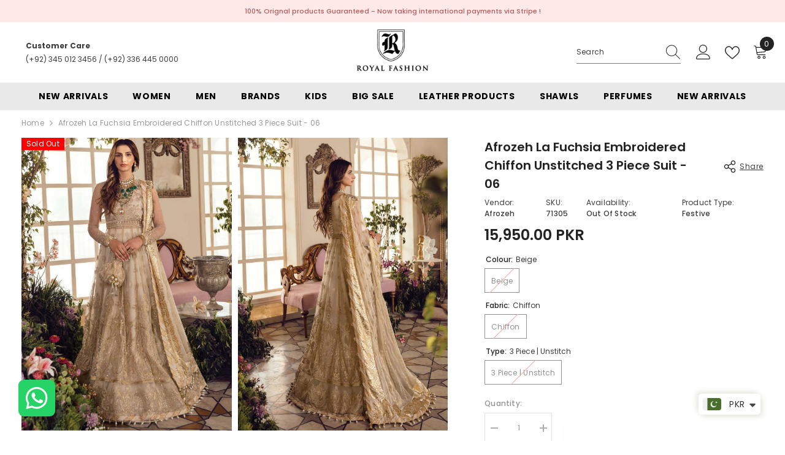

--- FILE ---
content_type: text/html; charset=utf-8
request_url: https://royalfashion.pk/products/afrozeh-la-fuchsia-wedding-d06
body_size: 75592
content:
<!doctype html><html
  class="no-js"
  lang="en"
  
>
  <head>
    <!-- Google Tag Manager -->
    <script>
      (function (w, d, s, l, i) {
        w[l] = w[l] || [];
        w[l].push({ 'gtm.start': new Date().getTime(), event: 'gtm.js' });
        var f = d.getElementsByTagName(s)[0],
          j = d.createElement(s),
          dl = l != 'dataLayer' ? '&l=' + l : '';
        j.async = true;
        j.src = 'https://www.googletagmanager.com/gtm.js?id=' + i + dl;
        f.parentNode.insertBefore(j, f);
      })(window, document, 'script', 'dataLayer', 'GTM-MSVGZPR2');
    </script>
    <!-- End Google Tag Manager -->
 
<script src="https://cdn.onesignal.com/sdks/web/v16/OneSignalSDK.page.js" defer></script>
    <script>
      window.OneSignalDeferred = window.OneSignalDeferred || [];
      OneSignalDeferred.push(function (OneSignal) {
        OneSignal.init({
          appId: '941c40a6-57c2-41cd-83db-e67bdca76f39',
          safari_web_id: 'web.onesignal.auto.5a2165c8-9d94-4308-bfd9-99a8484077b6',
          notifyButton: {
            enable: false,
          },
        });
      });
    </script>

    <script>
      const redirectionConfig = {
        'https://royalfashion.pk/collections/vendors?q=Aabyaan': 'https://royalfashion.pk/collections/aabyaan',
        'https://royalfashion.pk/collections/vendors?q=Afreen': 'https://royalfashion.pk/collections/afreen',
        'https://royalfashion.pk/collections/vendors?q=AJR%20Couture':
          'https://royalfashion.pk/collections/ajr-couture-abbas-jamil-rajpoot',
        'https://royalfashion.pk/collections/vendors?q=AlKaram': 'https://royalfashion.pk/collections/alkaram',
        'https://royalfashion.pk/collections/vendors?q=Areesha': 'https://royalfashion.pk/collections/areesha',
        'https://royalfashion.pk/collections/vendors?q=Awwal': 'https://royalfashion.pk/collections/awwal',
        'https://royalfashion.pk/collections/vendors?q=Aalaya': 'https://royalfashion.pk/collections/alaya',
        'https://royalfashion.pk/collections/vendors?q=Afrozeh': 'https://royalfashion.pk/collections/afrozeh',
        'https://royalfashion.pk/collections/vendors?q=Al%20Zohaib': 'https://royalfashion.pk/collections/alzohaib',
        'https://royalfashion.pk/collections/vendors?q=Amaira%20Fashion':
          'https://royalfashion.pk/collections/amaira-fashion',
        'https://royalfashion.pk/collections/vendors?q=Aroob': 'https://royalfashion.pk/collections/aroob',
        'https://royalfashion.pk/collections/vendors?q=Azure': 'https://royalfashion.pk/collections/azure',
        'https://royalfashion.pk/collections/vendors?q=Abisha': 'https://royalfashion.pk/collections/abisha',
        'https://royalfashion.pk/collections/vendors?q=AIK%20Atelier':
          'https://royalfashion.pk/collections/aik-atelier',
        'https://royalfashion.pk/collections/vendors?q=Alif': 'https://royalfashion.pk/collections/alif',
        'https://royalfashion.pk/collections/vendors?q=Anaya': 'https://royalfashion.pk/collections/anaya',
        'https://royalfashion.pk/collections/vendors?q=Asifa%20%26%20Nabeel':
          'https://royalfashion.pk/collections/asifa-nabeel',
        'https://royalfashion.pk/collections/vendors?q=Addee': 'https://royalfashion.pk/collections/addee',
        'https://royalfashion.pk/collections/vendors?q=Ain%20Alif': 'https://royalfashion.pk/collections/ain-alif',
        'https://royalfashion.pk/collections/vendors?q=Alizeh': 'https://royalfashion.pk/collections/alizeh',
        'https://royalfashion.pk/collections/vendors?q=Ansab%20Jhangir':
          'https://royalfashion.pk/collections/ansab-jhangir',
        'https://royalfashion.pk/collections/vendors?q=Asim%20Jofa': 'https://royalfashion.pk/collections/asimjofa',
        'https://royalfashion.pk/collections/vendors?q=Bareeq': 'https://royalfashion.pk/collections/bareeq',
        'https://royalfashion.pk/collections/vendors?q=Baroque': 'https://royalfashion.pk/collections/baroque',
        'https://royalfashion.pk/collections/vendors?q=Bin%20Saeed': 'https://royalfashion.pk/collections/bin-saeed',
        'https://royalfashion.pk/collections/vendors?q=Charizma': 'https://royalfashion.pk/collections/charizma',
        'https://royalfashion.pk/collections/vendors?q=Crimson': 'https://royalfashion.pk/collections/crimson',
        'https://royalfashion.pk/collections/vendors?q=Cross%20Stitch':
          'https://royalfashion.pk/collections/cross-stitch',
        'https://royalfashion.pk/collections/vendors?q=Elaf': 'https://royalfashion.pk/collections/elaf',
        'https://royalfashion.pk/collections/vendors?q=Elan': 'https://royalfashion.pk/collections/elan',
        'https://royalfashion.pk/collections/vendors?q=Emaan%20Adeel':
          'https://royalfashion.pk/collections/emaan-adeel',
        'https://royalfashion.pk/collections/vendors?q=Emaan%20Aftab':
          'https://royalfashion.pk/collections/emaan-aftab',
        'https://royalfashion.pk/collections/vendors?q=Esra': 'https://royalfashion.pk/collections/esra',
        'https://royalfashion.pk/collections/vendors?q=Farah%20Talib%20Aziz':
          'https://royalfashion.pk/collections/farah-talib-aziz',
        'https://royalfashion.pk/collections/vendors?q=Farasha': 'https://royalfashion.pk/collections/farasha',
        'https://royalfashion.pk/collections/vendors?q=Feroza': 'https://royalfashion.pk/collections/feroza',
        'https://royalfashion.pk/collections/vendors?q=Fine%20Textile':
          'https://royalfashion.pk/collections/fine-textile',
        'https://royalfashion.pk/collections/vendors?q=Firdous%20Textiles':
          'https://royalfashion.pk/collections/firdous-textiles',
        'https://royalfashion.pk/collections/vendors?q=Florent': 'https://royalfashion.pk/collections/florent',
        'https://royalfashion.pk/collections/vendors?q=Flossie': 'https://royalfashion.pk/collections/safeera',
        'https://royalfashion.pk/collections/vendors?q=Freesia': 'https://royalfashion.pk/collections/freesia',
        'https://royalfashion.pk/collections/vendors?q=Friha%20%26%20Farha%20Naz':
          'https://royalfashion.pk/collections/friha-farha-naz',
        'https://royalfashion.pk/collections/vendors?q=Gulaal': 'https://royalfashion.pk/collections/gulaal',
        'https://royalfashion.pk/collections/vendors?q=GulAhmed': 'https://royalfashion.pk/collections/gulahmed',
        'https://royalfashion.pk/collections/vendors?q=Habib%20Digital':
          'https://royalfashion.pk/collections/habib-digital',
        'https://royalfashion.pk/collections/vendors?q=Humdum': 'https://royalfashion.pk/collections/humdum',
        'https://royalfashion.pk/collections/vendors?q=Hussain%20Rehar':
          'https://royalfashion.pk/collections/hussain-rehar',
        'https://royalfashion.pk/collections/vendors?q=HZ%20Textile': 'https://royalfashion.pk/collections/hz-textile',
        'https://royalfashion.pk/collections/vendors?q=Imrozia': 'https://royalfashion.pk/collections/imrozia',
        'https://royalfashion.pk/collections/vendors?q=Inayat': 'https://royalfashion.pk/collections/inayat',
        'https://royalfashion.pk/collections/vendors?q=Iznik': 'https://royalfashion.pk/collections/iznik',
        'https://royalfashion.pk/collections/vendors?q=Jade': 'https://royalfashion.pk/collections/jade',
        'https://royalfashion.pk/collections/vendors?q=Jazmin': 'https://royalfashion.pk/collections/jazmin',
        'https://royalfashion.pk/collections/vendors?q=Kahf': 'https://royalfashion.pk/collections/kahf',
        'https://royalfashion.pk/collections/vendors?q=Keysha': 'https://royalfashion.pk/collections/keysha',
        'https://royalfashion.pk/collections/vendors?q=Khombi': 'https://royalfashion.pk/collections/khombi',
        'https://royalfashion.pk/collections/vendors?q=Lala': 'https://royalfashion.pk/collections/lala',
        'https://royalfashion.pk/collections/vendors?q=Lawrencepur': 'https://royalfashion.pk/collections/lawrencepur',
        'https://royalfashion.pk/collections/vendors?q=Lazneen': 'https://royalfashion.pk/collections/lazneen',
        'https://royalfashion.pk/collections/vendors?q=LSM%20Lakhany':
          'https://royalfashion.pk/collections/lsm-lakhany',
        'https://royalfashion.pk/collections/vendors?q=Mahnur': 'https://royalfashion.pk/collections/mahnur',
        'https://royalfashion.pk/collections/vendors?q=Maria%20B': 'https://royalfashion.pk/collections/maria-b',
        'https://royalfashion.pk/collections/vendors?q=Maryam%20%26%20Maria':
          'https://royalfashion.pk/collections/maryam-maria',
        'https://royalfashion.pk/collections/vendors?q=Maryam%20Hussain':
          'https://royalfashion.pk/collections/maryam-hussain',
        'https://royalfashion.pk/collections/vendors?q=Maryam%27s': 'https://royalfashion.pk/collections/maryams',
        'https://royalfashion.pk/collections/vendors?q=Mohsin%20Naveed%20Ranjha%20-%20MNR':
          'https://royalfashion.pk/collections/mohsin-naveed-ranjha-mnr',
        'https://royalfashion.pk/collections/vendors?q=Motifz': 'https://royalfashion.pk/collections/motifz',
        'https://royalfashion.pk/collections/vendors?q=MTF': 'https://royalfashion.pk/collections/mtf',
        'https://royalfashion.pk/collections/vendors?q=Muntahas': 'https://royalfashion.pk/collections/muntahas',
        'https://royalfashion.pk/collections/vendors?q=Mushq': 'https://royalfashion.pk/collections/mushq',
        'https://royalfashion.pk/collections/vendors?q=Myeesha': 'https://royalfashion.pk/collections/myeesha',
        'https://royalfashion.pk/collections/vendors?q=Noor%20Afroz': 'https://royalfashion.pk/collections/noor-afroz',
        'https://royalfashion.pk/collections/vendors?q=Noor%20Fatima':
          'https://royalfashion.pk/collections/noor-fatima',
        'https://royalfashion.pk/collections/vendors?q=Nureh': 'https://royalfashion.pk/collections/nureh',
        'https://royalfashion.pk/collections/vendors?q=Qalamkar': 'https://royalfashion.pk/collections/qalamkar',
        'https://royalfashion.pk/collections/vendors?q=Rajbari': 'https://royalfashion.pk/collections/rajbari',
        'https://royalfashion.pk/collections/vendors?q=Ramsha': 'https://royalfashion.pk/collections/ramsha',
        'https://royalfashion.pk/collections/vendors?q=Rashid%20Textile': 'https://royalfashion.pk/collections/rashid',
        'https://royalfashion.pk/collections/vendors?q=Resham%20Dhaga':
          'https://royalfashion.pk/collections/resham-dhaga',
        'https://royalfashion.pk/collections/vendors?q=Riwayat': 'https://royalfashion.pk/collections/riwayat',
        'https://royalfashion.pk/collections/vendors?q=Roheenaz': 'https://royalfashion.pk/collections/roheenaz',
        'https://royalfashion.pk/collections/vendors?q=rouche': 'https://royalfashion.pk/collections/rouche',
        'https://royalfashion.pk/collections/vendors?q=Royal%20Fashion':
          'https://royalfashion.pk/collections/royal-fashion-1',
        'https://royalfashion.pk/collections/vendors?q=Ruqayyah': 'https://royalfashion.pk/collections/ruqayyah',
        'https://royalfashion.pk/collections/vendors?q=Saadia%20Asad': 'https://royalfashion.pk/collections/sadia-asad',
        'https://royalfashion.pk/collections/vendors?q=Sahar': 'https://royalfashion.pk/collections/sahar',
        'https://royalfashion.pk/collections/vendors?q=Saira%20Rizwan':
          'https://royalfashion.pk/collections/saira-rizwan',
        'https://royalfashion.pk/collections/vendors?q=Salitex': 'https://royalfashion.pk/collections/salitex',
        'https://royalfashion.pk/collections/vendors?q=Sana%20Safinaz':
          'https://royalfashion.pk/collections/sana-safinaz',
        'https://royalfashion.pk/collections/vendors?q=Saqaafah': 'https://royalfashion.pk/collections/saqaafah',
        'https://royalfashion.pk/collections/vendors?q=Schick': 'https://royalfashion.pk/collections/schick',
        'https://royalfashion.pk/collections/vendors?q=Seran': 'https://royalfashion.pk/collections/seran',
        'https://royalfashion.pk/collections/vendors?q=Shamooz': 'https://royalfashion.pk/collections/afreen-shamooz',
        'https://royalfashion.pk/collections/vendors?q=SNSC': 'https://royalfashion.pk/collections/snsc',
        'https://royalfashion.pk/collections/vendors?q=Sobia%20Nazir':
          'https://royalfashion.pk/collections/sobia-nazir',
        'https://royalfashion.pk/collections/vendors?q=Soraya': 'https://royalfashion.pk/collections/soraya',
        'https://royalfashion.pk/collections/vendors?q=Suffuse': 'https://royalfashion.pk/collections/suffuse',
        'https://royalfashion.pk/collections/vendors?q=Taragini':
          'https://royalfashion.pk/collections/taragini-digital-jacquard-embroidered-lawn',
        'https://royalfashion.pk/collections/vendors?q=Trendz': 'https://royalfashion.pk/collections/trendz',
        'https://royalfashion.pk/collections/vendors?q=Umyas': 'https://royalfashion.pk/collections/umyas',
        'https://royalfashion.pk/collections/vendors?q=VS%20Textile': 'https://royalfashion.pk/collections/vs-textile',
        'https://royalfashion.pk/collections/vendors?q=Xenia': 'https://royalfashion.pk/collections/xenia',
        'https://royalfashion.pk/collections/vendors?q=Zaha%20By%20khadija%20Shah':
          'https://royalfashion.pk/collections/zaha-by-khadija-shah',
        'https://royalfashion.pk/collections/vendors?q=Zainab%20Chottani':
          'https://royalfashion.pk/collections/zainab-chottani',
        'https://royalfashion.pk/collections/vendors?q=Zara%20Ali': 'https://royalfashion.pk/collections/zara-ali',
        'https://royalfashion.pk/collections/vendors?q=Zara%20Shahjahan':
          'https://royalfashion.pk/collections/zara-shahjahan',
        'https://royalfashion.pk/collections/vendors?q=Zarif': 'https://royalfashion.pk/collections/zarif',
        'https://royalfashion.pk/collections/vendors?q=Zebtan': 'https://royalfashion.pk/collections/zebtan',
        'https://royalfashion.pk/collections/vendors?q=Zesh': 'https://royalfashion.pk/collections/zesh',
        'https://royalfashion.pk/collections/vendors?q=Zoha': 'https://royalfashion.pk/collections/zoha',
        'https://royalfashion.pk/collections/vendors?q=Zoya%20%26%20Fatima':
          'https://royalfashion.pk/collections/zoya-fatima',
        'https://royalfashion.pk/collections/vendors?q=Zunuj': 'https://royalfashion.pk/collections/zunuj',
      };

      // Function to check and perform the redirection
      function checkAndRedirect() {
        const currentUrl = window.location.href;

        // Iterate through the configuration to find a match
        for (const oldUrl in redirectionConfig) {
          if (currentUrl.includes(oldUrl)) {
            const newUrl = redirectionConfig[oldUrl];
            // Redirect to the new URL
            window.location.href = newUrl;
            return; // Stop further checks once a match is found
          }
        }

        // If no match is found, you can handle it here (e.g., display a message)
        console.error(`No redirection configured for current URL: ${currentUrl}`);
      }

      checkAndRedirect(window.location.href);
    </script>

    <!-- Meta Pixel Code -->
    <script>
      !(function (f, b, e, v, n, t, s) {
        if (f.fbq) return;
        n = f.fbq = function () {
          n.callMethod ? n.callMethod.apply(n, arguments) : n.queue.push(arguments);
        };
        if (!f._fbq) f._fbq = n;
        n.push = n;
        n.loaded = !0;
        n.version = '2.0';
        n.queue = [];
        t = b.createElement(e);
        t.async = !0;
        t.src = v;
        s = b.getElementsByTagName(e)[0];
        s.parentNode.insertBefore(t, s);
      })(window, document, 'script', 'https://connect.facebook.net/en_US/fbevents.js');
      fbq('init', '239993987375313');
      fbq('track', 'PageView');
    </script>
    <noscript
      ><img
        height="1"
        width="1"
        style="display:none"
        src="https://www.facebook.com/tr?id=239993987375313&ev=PageView&noscript=1"
    ></noscript>
    <!-- End Meta Pixel Code -->

    <meta charset="utf-8">
    <meta http-equiv="X-UA-Compatible" content="IE=edge">
    <meta name="viewport" content="width=device-width,initial-scale=1">
    <meta name="theme-color" content="">
    <link rel="canonical" href="https://royalfashion.pk/products/afrozeh-la-fuchsia-wedding-d06" canonical-shop-url="https://royalfashion.pk/"><link rel="shortcut icon" href="//royalfashion.pk/cdn/shop/files/rf_favicon_32x32.png?v=1701880893" type="image/png"><link rel="preconnect" href="https://cdn.shopify.com" crossorigin>
    <title>
      Afrozeh La Fuchsia Embroidered Chiffon Unstitched 3 Piece Suit - 06
 &ndash; Royal Fashion </title><meta name="description" content="Netembroidered Front Body (0.66 Meters )Netembroidered Back Body(0.66 Meters )Netembroidered Sleeve(0.66 Meters )NetEmbroidered Kali ( 14 Pc )Organzaembroidered Front+ Back Border ( 5Meters )Chiffondupatta ( 3 Yards )Raw Silkplain Trouser ( 2.5 Yards )">
    

<meta property="og:site_name" content="Royal Fashion ">
<meta property="og:url" content="https://royalfashion.pk/products/afrozeh-la-fuchsia-wedding-d06">
<meta property="og:title" content="Afrozeh La Fuchsia Embroidered Chiffon Unstitched 3 Piece Suit - 06">
<meta property="og:type" content="product">
<meta property="og:description" content="Netembroidered Front Body (0.66 Meters )Netembroidered Back Body(0.66 Meters )Netembroidered Sleeve(0.66 Meters )NetEmbroidered Kali ( 14 Pc )Organzaembroidered Front+ Back Border ( 5Meters )Chiffondupatta ( 3 Yards )Raw Silkplain Trouser ( 2.5 Yards )"><meta property="og:image" content="http://royalfashion.pk/cdn/shop/products/afrozeh-la-fuchsia-wedding-edition-2022-06-eveline-_1.jpg?v=1661241455">
  <meta property="og:image:secure_url" content="https://royalfashion.pk/cdn/shop/products/afrozeh-la-fuchsia-wedding-edition-2022-06-eveline-_1.jpg?v=1661241455">
  <meta property="og:image:width" content="1136">
  <meta property="og:image:height" content="1586"><meta property="og:price:amount" content="15,950.00">
  <meta property="og:price:currency" content="PKR"><meta name="twitter:card" content="summary_large_image">
<meta name="twitter:title" content="Afrozeh La Fuchsia Embroidered Chiffon Unstitched 3 Piece Suit - 06">
<meta name="twitter:description" content="Netembroidered Front Body (0.66 Meters )Netembroidered Back Body(0.66 Meters )Netembroidered Sleeve(0.66 Meters )NetEmbroidered Kali ( 14 Pc )Organzaembroidered Front+ Back Border ( 5Meters )Chiffondupatta ( 3 Yards )Raw Silkplain Trouser ( 2.5 Yards )">

    <script>window.performance && window.performance.mark && window.performance.mark('shopify.content_for_header.start');</script><meta name="facebook-domain-verification" content="m6u2mz8o4oxdy4e2hoffy6g2lbx47s">
<meta name="google-site-verification" content="14BxAcTsvTD-cx-V79zhrxDwrdQ7Jid6AhI54X84HfY">
<meta id="shopify-digital-wallet" name="shopify-digital-wallet" content="/65045168374/digital_wallets/dialog">
<link rel="alternate" hreflang="x-default" href="https://royalfashion.pk/products/afrozeh-la-fuchsia-wedding-d06">
<link rel="alternate" hreflang="en" href="https://royalfashion.pk/products/afrozeh-la-fuchsia-wedding-d06">
<link rel="alternate" hreflang="en-US" href="https://royalfashion.pk/en-us/products/afrozeh-la-fuchsia-wedding-d06">
<link rel="alternate" type="application/json+oembed" href="https://royalfashion.pk/products/afrozeh-la-fuchsia-wedding-d06.oembed">
<script async="async" src="/checkouts/internal/preloads.js?locale=en-PK"></script>
<script id="shopify-features" type="application/json">{"accessToken":"3bb9ea1c3cd0fcc8b6a403248dc3a35e","betas":["rich-media-storefront-analytics"],"domain":"royalfashion.pk","predictiveSearch":true,"shopId":65045168374,"locale":"en"}</script>
<script>var Shopify = Shopify || {};
Shopify.shop = "royal-fashion-pak.myshopify.com";
Shopify.locale = "en";
Shopify.currency = {"active":"PKR","rate":"1.0"};
Shopify.country = "PK";
Shopify.theme = {"name":"Ella Theme - PROD","id":137973203190,"schema_name":"Ella","schema_version":"6.5.3","theme_store_id":null,"role":"main"};
Shopify.theme.handle = "null";
Shopify.theme.style = {"id":null,"handle":null};
Shopify.cdnHost = "royalfashion.pk/cdn";
Shopify.routes = Shopify.routes || {};
Shopify.routes.root = "/";</script>
<script type="module">!function(o){(o.Shopify=o.Shopify||{}).modules=!0}(window);</script>
<script>!function(o){function n(){var o=[];function n(){o.push(Array.prototype.slice.apply(arguments))}return n.q=o,n}var t=o.Shopify=o.Shopify||{};t.loadFeatures=n(),t.autoloadFeatures=n()}(window);</script>
<script id="shop-js-analytics" type="application/json">{"pageType":"product"}</script>
<script defer="defer" async type="module" src="//royalfashion.pk/cdn/shopifycloud/shop-js/modules/v2/client.init-shop-cart-sync_BdyHc3Nr.en.esm.js"></script>
<script defer="defer" async type="module" src="//royalfashion.pk/cdn/shopifycloud/shop-js/modules/v2/chunk.common_Daul8nwZ.esm.js"></script>
<script type="module">
  await import("//royalfashion.pk/cdn/shopifycloud/shop-js/modules/v2/client.init-shop-cart-sync_BdyHc3Nr.en.esm.js");
await import("//royalfashion.pk/cdn/shopifycloud/shop-js/modules/v2/chunk.common_Daul8nwZ.esm.js");

  window.Shopify.SignInWithShop?.initShopCartSync?.({"fedCMEnabled":true,"windoidEnabled":true});

</script>
<script>(function() {
  var isLoaded = false;
  function asyncLoad() {
    if (isLoaded) return;
    isLoaded = true;
    var urls = ["https:\/\/rec.autocommerce.io\/recommender_javascript?shop=royal-fashion-pak.myshopify.com","https:\/\/services.nofraud.com\/js\/device.js?shop=royal-fashion-pak.myshopify.com","https:\/\/storage.nfcube.com\/instafeed-7545b718d7316846b2189eda7fb600fb.js?shop=royal-fashion-pak.myshopify.com","https:\/\/cdn.pushalert.co\/integrate_28d383668557bbe55f54231aa25c4158.js?shop=royal-fashion-pak.myshopify.com"];
    for (var i = 0; i < urls.length; i++) {
      var s = document.createElement('script');
      s.type = 'text/javascript';
      s.async = true;
      s.src = urls[i];
      var x = document.getElementsByTagName('script')[0];
      x.parentNode.insertBefore(s, x);
    }
  };
  if(window.attachEvent) {
    window.attachEvent('onload', asyncLoad);
  } else {
    window.addEventListener('load', asyncLoad, false);
  }
})();</script>
<script id="__st">var __st={"a":65045168374,"offset":18000,"reqid":"cf0fda2f-7998-4551-a33c-45b1fe9db30f-1769028467","pageurl":"royalfashion.pk\/products\/afrozeh-la-fuchsia-wedding-d06","u":"0afad82debac","p":"product","rtyp":"product","rid":7806421926134};</script>
<script>window.ShopifyPaypalV4VisibilityTracking = true;</script>
<script id="form-persister">!function(){'use strict';const t='contact',e='new_comment',n=[[t,t],['blogs',e],['comments',e],[t,'customer']],o='password',r='form_key',c=['recaptcha-v3-token','g-recaptcha-response','h-captcha-response',o],s=()=>{try{return window.sessionStorage}catch{return}},i='__shopify_v',u=t=>t.elements[r],a=function(){const t=[...n].map((([t,e])=>`form[action*='/${t}']:not([data-nocaptcha='true']) input[name='form_type'][value='${e}']`)).join(',');var e;return e=t,()=>e?[...document.querySelectorAll(e)].map((t=>t.form)):[]}();function m(t){const e=u(t);a().includes(t)&&(!e||!e.value)&&function(t){try{if(!s())return;!function(t){const e=s();if(!e)return;const n=u(t);if(!n)return;const o=n.value;o&&e.removeItem(o)}(t);const e=Array.from(Array(32),(()=>Math.random().toString(36)[2])).join('');!function(t,e){u(t)||t.append(Object.assign(document.createElement('input'),{type:'hidden',name:r})),t.elements[r].value=e}(t,e),function(t,e){const n=s();if(!n)return;const r=[...t.querySelectorAll(`input[type='${o}']`)].map((({name:t})=>t)),u=[...c,...r],a={};for(const[o,c]of new FormData(t).entries())u.includes(o)||(a[o]=c);n.setItem(e,JSON.stringify({[i]:1,action:t.action,data:a}))}(t,e)}catch(e){console.error('failed to persist form',e)}}(t)}const f=t=>{if('true'===t.dataset.persistBound)return;const e=function(t,e){const n=function(t){return'function'==typeof t.submit?t.submit:HTMLFormElement.prototype.submit}(t).bind(t);return function(){let t;return()=>{t||(t=!0,(()=>{try{e(),n()}catch(t){(t=>{console.error('form submit failed',t)})(t)}})(),setTimeout((()=>t=!1),250))}}()}(t,(()=>{m(t)}));!function(t,e){if('function'==typeof t.submit&&'function'==typeof e)try{t.submit=e}catch{}}(t,e),t.addEventListener('submit',(t=>{t.preventDefault(),e()})),t.dataset.persistBound='true'};!function(){function t(t){const e=(t=>{const e=t.target;return e instanceof HTMLFormElement?e:e&&e.form})(t);e&&m(e)}document.addEventListener('submit',t),document.addEventListener('DOMContentLoaded',(()=>{const e=a();for(const t of e)f(t);var n;n=document.body,new window.MutationObserver((t=>{for(const e of t)if('childList'===e.type&&e.addedNodes.length)for(const t of e.addedNodes)1===t.nodeType&&'FORM'===t.tagName&&a().includes(t)&&f(t)})).observe(n,{childList:!0,subtree:!0,attributes:!1}),document.removeEventListener('submit',t)}))}()}();</script>
<script integrity="sha256-4kQ18oKyAcykRKYeNunJcIwy7WH5gtpwJnB7kiuLZ1E=" data-source-attribution="shopify.loadfeatures" defer="defer" src="//royalfashion.pk/cdn/shopifycloud/storefront/assets/storefront/load_feature-a0a9edcb.js" crossorigin="anonymous"></script>
<script data-source-attribution="shopify.dynamic_checkout.dynamic.init">var Shopify=Shopify||{};Shopify.PaymentButton=Shopify.PaymentButton||{isStorefrontPortableWallets:!0,init:function(){window.Shopify.PaymentButton.init=function(){};var t=document.createElement("script");t.src="https://royalfashion.pk/cdn/shopifycloud/portable-wallets/latest/portable-wallets.en.js",t.type="module",document.head.appendChild(t)}};
</script>
<script data-source-attribution="shopify.dynamic_checkout.buyer_consent">
  function portableWalletsHideBuyerConsent(e){var t=document.getElementById("shopify-buyer-consent"),n=document.getElementById("shopify-subscription-policy-button");t&&n&&(t.classList.add("hidden"),t.setAttribute("aria-hidden","true"),n.removeEventListener("click",e))}function portableWalletsShowBuyerConsent(e){var t=document.getElementById("shopify-buyer-consent"),n=document.getElementById("shopify-subscription-policy-button");t&&n&&(t.classList.remove("hidden"),t.removeAttribute("aria-hidden"),n.addEventListener("click",e))}window.Shopify?.PaymentButton&&(window.Shopify.PaymentButton.hideBuyerConsent=portableWalletsHideBuyerConsent,window.Shopify.PaymentButton.showBuyerConsent=portableWalletsShowBuyerConsent);
</script>
<script data-source-attribution="shopify.dynamic_checkout.cart.bootstrap">document.addEventListener("DOMContentLoaded",(function(){function t(){return document.querySelector("shopify-accelerated-checkout-cart, shopify-accelerated-checkout")}if(t())Shopify.PaymentButton.init();else{new MutationObserver((function(e,n){t()&&(Shopify.PaymentButton.init(),n.disconnect())})).observe(document.body,{childList:!0,subtree:!0})}}));
</script>
<link id="shopify-accelerated-checkout-styles" rel="stylesheet" media="screen" href="https://royalfashion.pk/cdn/shopifycloud/portable-wallets/latest/accelerated-checkout-backwards-compat.css" crossorigin="anonymous">
<style id="shopify-accelerated-checkout-cart">
        #shopify-buyer-consent {
  margin-top: 1em;
  display: inline-block;
  width: 100%;
}

#shopify-buyer-consent.hidden {
  display: none;
}

#shopify-subscription-policy-button {
  background: none;
  border: none;
  padding: 0;
  text-decoration: underline;
  font-size: inherit;
  cursor: pointer;
}

#shopify-subscription-policy-button::before {
  box-shadow: none;
}

      </style>
<script id="sections-script" data-sections="header-mobile,header-navigation-plain" defer="defer" src="//royalfashion.pk/cdn/shop/t/22/compiled_assets/scripts.js?v=11411"></script>
<script>window.performance && window.performance.mark && window.performance.mark('shopify.content_for_header.end');</script>
    <style>@import url('https://fonts.googleapis.com/css?family=Poppins:300,300i,400,400i,500,500i,600,600i,700,700i,800,800i&display=swap');
                :root {
        --font-family-1: Poppins;
        --font-family-2: Poppins;

        /* Settings Body */--font-body-family: Poppins;--font-body-size: 12px;--font-body-weight: 400;--body-line-height: 22px;--body-letter-spacing: .02em;

        /* Settings Heading */--font-heading-family: Poppins;--font-heading-size: 16px;--font-heading-weight: 700;--font-heading-style: normal;--heading-line-height: 24px;--heading-letter-spacing: .05em;--heading-text-transform: uppercase;--heading-border-height: 2px;

        /* Menu Lv1 */--font-menu-lv1-family: Poppins;--font-menu-lv1-size: 14px;--font-menu-lv1-weight: 700;--menu-lv1-line-height: 22px;--menu-lv1-letter-spacing: .05em;--menu-lv1-text-transform: uppercase;

        /* Menu Lv2 */--font-menu-lv2-family: Poppins;--font-menu-lv2-size: 12px;--font-menu-lv2-weight: 400;--menu-lv2-line-height: 22px;--menu-lv2-letter-spacing: .02em;--menu-lv2-text-transform: capitalize;

        /* Menu Lv3 */--font-menu-lv3-family: Poppins;--font-menu-lv3-size: 12px;--font-menu-lv3-weight: 400;--menu-lv3-line-height: 22px;--menu-lv3-letter-spacing: .02em;--menu-lv3-text-transform: capitalize;

        /* Mega Menu Lv2 */--font-mega-menu-lv2-family: Poppins;--font-mega-menu-lv2-size: 12px;--font-mega-menu-lv2-weight: 600;--font-mega-menu-lv2-style: normal;--mega-menu-lv2-line-height: 22px;--mega-menu-lv2-letter-spacing: .02em;--mega-menu-lv2-text-transform: uppercase;

        /* Mega Menu Lv3 */--font-mega-menu-lv3-family: Poppins;--font-mega-menu-lv3-size: 12px;--font-mega-menu-lv3-weight: 400;--mega-menu-lv3-line-height: 22px;--mega-menu-lv3-letter-spacing: .02em;--mega-menu-lv3-text-transform: capitalize;

        /* Product Card Title */--product-title-font: Poppins;--product-title-font-size : 12px;--product-title-font-weight : 400;--product-title-line-height: 22px;--product-title-letter-spacing: .02em;--product-title-line-text : 2;--product-title-text-transform : capitalize;--product-title-margin-bottom: 10px;

        /* Product Card Vendor */--product-vendor-font: Poppins;--product-vendor-font-size : 12px;--product-vendor-font-weight : 400;--product-vendor-font-style : normal;--product-vendor-line-height: 22px;--product-vendor-letter-spacing: .02em;--product-vendor-text-transform : uppercase;--product-vendor-margin-bottom: 0px;--product-vendor-margin-top: 0px;

        /* Product Card Price */--product-price-font: Poppins;--product-price-font-size : 14px;--product-price-font-weight : 600;--product-price-line-height: 22px;--product-price-letter-spacing: .02em;--product-price-margin-top: 0px;--product-price-margin-bottom: 13px;

        /* Product Card Badge */--badge-font: Poppins;--badge-font-size : 12px;--badge-font-weight : 400;--badge-text-transform : capitalize;--badge-letter-spacing: .02em;--badge-line-height: 20px;--badge-border-radius: 0px;--badge-padding-top: 0px;--badge-padding-bottom: 0px;--badge-padding-left-right: 8px;--badge-postion-top: 0px;--badge-postion-left-right: 0px;

        /* Product Quickview */
        --product-quickview-font-size : 12px; --product-quickview-line-height: 23px; --product-quickview-border-radius: 1px; --product-quickview-padding-top: 0px; --product-quickview-padding-bottom: 0px; --product-quickview-padding-left-right: 7px; --product-quickview-sold-out-product: #e95144;--product-quickview-box-shadow: none;/* Blog Card Tile */--blog-title-font: Poppins;--blog-title-font-size : 20px; --blog-title-font-weight : 700; --blog-title-line-height: 29px; --blog-title-letter-spacing: .09em; --blog-title-text-transform : uppercase;

        /* Blog Card Info (Date, Author) */--blog-info-font: Poppins;--blog-info-font-size : 14px; --blog-info-font-weight : 400; --blog-info-line-height: 20px; --blog-info-letter-spacing: .02em; --blog-info-text-transform : uppercase;

        /* Button 1 */--btn-1-font-family: Poppins;--btn-1-font-size: 14px; --btn-1-font-weight: 700; --btn-1-text-transform: uppercase; --btn-1-line-height: 22px; --btn-1-letter-spacing: .05em; --btn-1-text-align: center; --btn-1-border-radius: 0px; --btn-1-border-width: 1px; --btn-1-border-style: solid; --btn-1-padding-top: 10px; --btn-1-padding-bottom: 10px; --btn-1-horizontal-length: 0px; --btn-1-vertical-length: 0px; --btn-1-blur-radius: 0px; --btn-1-spread: 0px;
        --btn-1-all-bg-opacity-hover: rgba(0, 0, 0, 0.5);--btn-1-inset: ;/* Button 2 */--btn-2-font-family: Poppins;--btn-2-font-size: 18px; --btn-2-font-weight: 700; --btn-2-text-transform: uppercase; --btn-2-line-height: 23px; --btn-2-letter-spacing: .05em; --btn-2-text-align: right; --btn-2-border-radius: 6px; --btn-2-border-width: 1px; --btn-2-border-style: solid; --btn-2-padding-top: 20px; --btn-2-padding-bottom: 20px; --btn-2-horizontal-length: 4px; --btn-2-vertical-length: 4px; --btn-2-blur-radius: 7px; --btn-2-spread: 0px;
        --btn-2-all-bg-opacity: rgba(25, 145, 226, 0.5);--btn-2-all-bg-opacity-hover: rgba(0, 0, 0, 0.5);--btn-2-inset: ;/* Button 3 */--btn-3-font-family: Poppins;--btn-3-font-size: 14px; --btn-3-font-weight: 700; --btn-3-text-transform: uppercase; --btn-3-line-height: 22px; --btn-3-letter-spacing: .05em; --btn-3-text-align: center; --btn-3-border-radius: 0px; --btn-3-border-width: 1px; --btn-3-border-style: solid; --btn-3-padding-top: 10px; --btn-3-padding-bottom: 10px; --btn-3-horizontal-length: 0px; --btn-3-vertical-length: 0px; --btn-3-blur-radius: 0px; --btn-3-spread: 0px;
        --btn-3-all-bg-opacity: rgba(0, 0, 0, 0.1);--btn-3-all-bg-opacity-hover: rgba(0, 0, 0, 0.1);--btn-3-inset: ;/* Footer Heading */--footer-heading-font-family: Poppins;--footer-heading-font-size : 15px; --footer-heading-font-weight : 600; --footer-heading-line-height : 22px; --footer-heading-letter-spacing : .05em; --footer-heading-text-transform : uppercase;

        /* Footer Link */--footer-link-font-family: Poppins;--footer-link-font-size : 12px; --footer-link-font-weight : ; --footer-link-line-height : 28px; --footer-link-letter-spacing : .02em; --footer-link-text-transform : capitalize;

        /* Page Title */--font-page-title-family: Poppins;--font-page-title-size: 20px; --font-page-title-weight: 700; --font-page-title-style: normal; --page-title-line-height: 20px; --page-title-letter-spacing: .05em; --page-title-text-transform: uppercase;

        /* Font Product Tab Title */
        --font-tab-type-1: Poppins; --font-tab-type-2: Poppins;

        /* Text Size */
        --text-size-font-size : 10px; --text-size-font-weight : 400; --text-size-line-height : 22px; --text-size-letter-spacing : 0; --text-size-text-transform : uppercase; --text-size-color : #787878;

        /* Font Weight */
        --font-weight-normal: 400; --font-weight-medium: 500; --font-weight-semibold: 600; --font-weight-bold: 700; --font-weight-bolder: 800; --font-weight-black: 900;

        /* Radio Button */
        --form-label-checkbox-before-bg: #fff; --form-label-checkbox-before-border: #cecece; --form-label-checkbox-before-bg-checked: #000;

        /* Conatiner */
        --body-custom-width-container: 1600px;

        /* Layout Boxed */
        --color-background-layout-boxed: #f8f8f8;/* Arrow */
        --position-horizontal-slick-arrow: 0;

        /* General Color*/
        --color-text: #232323; --color-text2: #969696; --color-global: #232323; --color-white: #FFFFFF; --color-grey: #868686; --color-black: #202020; --color-base-text-rgb: 35, 35, 35; --color-base-text2-rgb: 150, 150, 150; --color-background: #ffffff; --color-background-rgb: 255, 255, 255; --color-background-overylay: rgba(255, 255, 255, 0.9); --color-base-accent-text: ; --color-base-accent-1: ; --color-base-accent-2: ; --color-link: #232323; --color-link-hover: #232323; --color-error: #D93333; --color-error-bg: #FCEEEE; --color-success: #5A5A5A; --color-success-bg: #DFF0D8; --color-info: #202020; --color-info-bg: #FFF2DD; --color-link-underline: rgba(35, 35, 35, 0.5); --color-breadcrumb: #999999; --colors-breadcrumb-hover: #232323;--colors-breadcrumb-active: #999999; --border-global: #e6e6e6; --bg-global: #fafafa; --bg-planceholder: #fafafa; --color-warning: #fff; --bg-warning: #e0b252; --color-background-10 : #e9e9e9; --color-background-20 : #d3d3d3; --color-background-30 : #bdbdbd; --color-background-50 : #919191; --color-background-global : #919191;

        /* Arrow Color */
        --arrow-color: #323232; --arrow-background-color: #fff; --arrow-border-color: #ccc;--arrow-color-hover: #323232;--arrow-background-color-hover: #f8f8f8;--arrow-border-color-hover: #f8f8f8;--arrow-width: 35px;--arrow-height: 35px;--arrow-size: px;--arrow-size-icon: 17px;--arrow-border-radius: 50%;--arrow-border-width: 1px;--arrow-width-half: -17px;

        /* Pagination Color */
        --pagination-item-color: #3c3c3c; --pagination-item-color-active: #3c3c3c; --pagination-item-bg-color: #fff;--pagination-item-bg-color-active: #fff;--pagination-item-border-color: #fff;--pagination-item-border-color-active: #ffffff;--pagination-arrow-color: #3c3c3c;--pagination-arrow-color-active: #3c3c3c;--pagination-arrow-bg-color: #fff;--pagination-arrow-bg-color-active: #fff;--pagination-arrow-border-color: #fff;--pagination-arrow-border-color-active: #fff;

        /* Dots Color */
        --dots-color: transparent;--dots-border-color: #323232;--dots-color-active: #323232;--dots-border-color-active: #323232;--dots-style2-background-opacity: #00000050;--dots-width: 12px;--dots-height: 12px;

        /* Button Color */
        --btn-1-color: #FFFFFF;--btn-1-bg: #232323;--btn-1-border: #232323;--btn-1-color-hover: #232323;--btn-1-bg-hover: #ffffff;--btn-1-border-hover: #232323;
        --btn-2-color: #232323;--btn-2-bg: #FFFFFF;--btn-2-border: #727272;--btn-2-color-hover: #FFFFFF;--btn-2-bg-hover: #232323;--btn-2-border-hover: #232323;
        --btn-3-color: #FFFFFF;--btn-3-bg: #e9514b;--btn-3-border: #e9514b;--btn-3-color-hover: #ffffff;--btn-3-bg-hover: #e9514b;--btn-3-border-hover: #e9514b;
        --anchor-transition: all ease .3s;--bg-white: #ffffff;--bg-black: #000000;--bg-grey: #808080;--icon: var(--color-text);--text-cart: #3c3c3c;--duration-short: 100ms;--duration-default: 350ms;--duration-long: 500ms;--form-input-bg: #ffffff;--form-input-border: #c7c7c7;--form-input-color: #232323;--form-input-placeholder: #868686;--form-label: #232323;

        --new-badge-color: #232323;--new-badge-bg: #FFFFFF;--sale-badge-color: #ffffff;--sale-badge-bg: #e95144;--sold-out-badge-color: #ffffff;--sold-out-badge-bg: #ff0000;--custom-badge-color: #ffffff;--custom-badge-bg: #ffbb49;--bundle-badge-color: #ffffff;--bundle-badge-bg: #232323;
        
        --product-title-color : #232323;--product-title-color-hover : #232323;--product-vendor-color : #969696;--product-price-color : #232323;--product-sale-price-color : #e95144;--product-compare-price-color : #969696;--product-review-full-color : #000000;--product-review-empty-color : #A4A4A4;

        --product-swatch-border : #cbcbcb;--product-swatch-border-active : #232323;--product-swatch-width : 40px;--product-swatch-height : 40px;--product-swatch-border-radius : 0px;--product-swatch-color-width : 40px;--product-swatch-color-height : 40px;--product-swatch-color-border-radius : 20px;

        --product-wishlist-color : #000000;--product-wishlist-bg : #ffffff;--product-wishlist-border : transparent;--product-wishlist-color-added : #ffffff;--product-wishlist-bg-added : #000000;--product-wishlist-border-added : transparent;--product-compare-color : #000000;--product-compare-bg : #FFFFFF;--product-compare-color-added : #D12442; --product-compare-bg-added : #FFFFFF; --product-hot-stock-text-color : #d62828; --product-quick-view-color : #000000; --product-cart-image-fit : contain; --product-title-variant-font-size: 16px;--product-quick-view-bg : #FFFFFF;--product-quick-view-bg-above-button: rgba(255, 255, 255, 0.7);--product-quick-view-color-hover : #FFFFFF;--product-quick-view-bg-hover : #000000;--product-action-color : #232323;--product-action-bg : #ffffff;--product-action-border : #000000;--product-action-color-hover : #FFFFFF;--product-action-bg-hover : #232323;--product-action-border-hover : #232323;

        /* Multilevel Category Filter */
        --color-label-multiLevel-categories: #232323;--bg-label-multiLevel-categories: #fff;--color-button-multiLevel-categories: #fff;--bg-button-multiLevel-categories: #ff8b21;--border-button-multiLevel-categories: transparent;--hover-color-button-multiLevel-categories: #fff;--hover-bg-button-multiLevel-categories: #ff8b21;--cart-item-bg : #ffffff;--cart-item-border : #e8e8e8;--cart-item-border-width : 1px;--cart-item-border-style : solid;--w-product-swatch-custom: 30px;--h-product-swatch-custom: 30px;--w-product-swatch-custom-mb: 20px;--h-product-swatch-custom-mb: 20px;--font-size-product-swatch-more: 12px;--swatch-border : #cbcbcb;--swatch-border-active : #232323;

        --variant-size: #232323;--variant-size-border: #e7e7e7;--variant-size-bg: #ffffff;--variant-size-hover: #ffffff;--variant-size-border-hover: #232323;--variant-size-bg-hover: #232323;--variant-bg : #ffffff; --variant-color : #232323; --variant-bg-active : #ffffff; --variant-color-active : #232323;

        --fontsize-text-social: 12px;
        --page-content-distance: 64px;--sidebar-content-distance: 40px;--button-transition-ease: cubic-bezier(.25,.46,.45,.94);

        /* Loading Spinner Color */
        --spinner-top-color: #fc0; --spinner-right-color: #4dd4c6; --spinner-bottom-color: #f00; --spinner-left-color: #f6f6f6;

        /* Product Card Marquee */
        --product-marquee-background-color: ;--product-marquee-text-color: #FFFFFF;--product-marquee-text-size: 14px;--product-marquee-text-mobile-size: 14px;--product-marquee-text-weight: 400;--product-marquee-text-transform: none;--product-marquee-text-style: italic;--product-marquee-speed: ; --product-marquee-line-height: calc(var(--product-marquee-text-mobile-size) * 1.5);
    }
</style>
    <link href="//royalfashion.pk/cdn/shop/t/22/assets/base.css?v=100066259010602151001761140594" rel="stylesheet" type="text/css" media="all" />
<link href="//royalfashion.pk/cdn/shop/t/22/assets/fade-up-animation.css?v=148448505227430981271698946773" rel="stylesheet" type="text/css" media="all" />
<link href="//royalfashion.pk/cdn/shop/t/22/assets/animated.css?v=85100867744973969481698946768" rel="stylesheet" type="text/css" media="all" />
<link href="//royalfashion.pk/cdn/shop/t/22/assets/component-card.css?v=165988649090035490751698946769" rel="stylesheet" type="text/css" media="all" />
<link href="//royalfashion.pk/cdn/shop/t/22/assets/component-loading-overlay.css?v=98393919969379515581698946771" rel="stylesheet" type="text/css" media="all" />
<link href="//royalfashion.pk/cdn/shop/t/22/assets/component-loading-banner.css?v=43539461848081260661698946771" rel="stylesheet" type="text/css" media="all" />
<link href="//royalfashion.pk/cdn/shop/t/22/assets/component-quick-cart.css?v=111677929301119732291698946772" rel="stylesheet" type="text/css" media="all" />
<link rel="stylesheet" href="//royalfashion.pk/cdn/shop/t/22/assets/vendor.css?v=164616260963476715651698946775" media="print" onload="this.media='all'">
<noscript><link href="//royalfashion.pk/cdn/shop/t/22/assets/vendor.css?v=164616260963476715651698946775" rel="stylesheet" type="text/css" media="all" /></noscript>



<link href="//royalfashion.pk/cdn/shop/t/22/assets/component-predictive-search.css?v=104537003445991516671698946771" rel="stylesheet" type="text/css" media="all" />
<link rel="stylesheet" href="//royalfashion.pk/cdn/shop/t/22/assets/component-newsletter.css?v=111617043413587308161698946771" media="print" onload="this.media='all'">
<link rel="stylesheet" href="//royalfashion.pk/cdn/shop/t/22/assets/component-slider.css?v=159478863659981719291757765454" media="print" onload="this.media='all'">
<link rel="stylesheet" href="//royalfashion.pk/cdn/shop/t/22/assets/component-list-social.css?v=102044711114163579551698946771" media="print" onload="this.media='all'"><noscript><link href="//royalfashion.pk/cdn/shop/t/22/assets/component-newsletter.css?v=111617043413587308161698946771" rel="stylesheet" type="text/css" media="all" /></noscript>
<noscript><link href="//royalfashion.pk/cdn/shop/t/22/assets/component-slider.css?v=159478863659981719291757765454" rel="stylesheet" type="text/css" media="all" /></noscript>
<noscript><link href="//royalfashion.pk/cdn/shop/t/22/assets/component-list-social.css?v=102044711114163579551698946771" rel="stylesheet" type="text/css" media="all" /></noscript>
 
<style type="text/css">
	.nav-title-mobile {display: none;}.list-menu--disclosure{display: none;position: absolute;min-width: 100%;width: 22rem;background-color: var(--bg-white);box-shadow: 0 1px 4px 0 rgb(0 0 0 / 15%);padding: 5px 0 5px 20px;opacity: 0;visibility: visible;pointer-events: none;transition: opacity var(--duration-default) ease, transform var(--duration-default) ease;}.list-menu--disclosure-2{margin-left: calc(100% - 15px);z-index: 2;top: -5px;}.list-menu--disclosure:focus {outline: none;}.list-menu--disclosure.localization-selector {max-height: 18rem;overflow: auto;width: 10rem;padding: 0.5rem;}.js menu-drawer > details > summary::before, .js menu-drawer > details[open]:not(.menu-opening) > summary::before {content: '';position: absolute;cursor: default;width: 100%;height: calc(100vh - 100%);height: calc(var(--viewport-height, 100vh) - (var(--header-bottom-position, 100%)));top: 100%;left: 0;background: var(--color-foreground-50);opacity: 0;visibility: hidden;z-index: 2;transition: opacity var(--duration-default) ease,visibility var(--duration-default) ease;}menu-drawer > details[open] > summary::before {visibility: visible;opacity: 1;}.menu-drawer {position: absolute;transform: translateX(-100%);visibility: hidden;z-index: 3;left: 0;top: 100%;width: 100%;max-width: calc(100vw - 4rem);padding: 0;border: 0.1rem solid var(--color-background-10);border-left: 0;border-bottom: 0;background-color: var(--bg-white);overflow-x: hidden;}.js .menu-drawer {height: calc(100vh - 100%);height: calc(var(--viewport-height, 100vh) - (var(--header-bottom-position, 100%)));}.js details[open] > .menu-drawer, .js details[open] > .menu-drawer__submenu {transition: transform var(--duration-default) ease, visibility var(--duration-default) ease;}.no-js details[open] > .menu-drawer, .js details[open].menu-opening > .menu-drawer, details[open].menu-opening > .menu-drawer__submenu {transform: translateX(0);visibility: visible;}@media screen and (min-width: 750px) {.menu-drawer {width: 40rem;}.no-js .menu-drawer {height: auto;}}.menu-drawer__inner-container {position: relative;height: 100%;}.menu-drawer__navigation-container {display: grid;grid-template-rows: 1fr auto;align-content: space-between;overflow-y: auto;height: 100%;}.menu-drawer__navigation {padding: 0 0 5.6rem 0;}.menu-drawer__inner-submenu {height: 100%;overflow-x: hidden;overflow-y: auto;}.no-js .menu-drawer__navigation {padding: 0;}.js .menu-drawer__menu li {width: 100%;border-bottom: 1px solid #e6e6e6;overflow: hidden;}.menu-drawer__menu-item{line-height: var(--body-line-height);letter-spacing: var(--body-letter-spacing);padding: 10px 20px 10px 15px;cursor: pointer;display: flex;align-items: center;justify-content: space-between;}.menu-drawer__menu-item .label{display: inline-block;vertical-align: middle;font-size: calc(var(--font-body-size) - 4px);font-weight: var(--font-weight-normal);letter-spacing: var(--body-letter-spacing);height: 20px;line-height: 20px;margin: 0 0 0 10px;padding: 0 5px;text-transform: uppercase;text-align: center;position: relative;}.menu-drawer__menu-item .label:before{content: "";position: absolute;border: 5px solid transparent;top: 50%;left: -9px;transform: translateY(-50%);}.menu-drawer__menu-item > .icon{width: 24px;height: 24px;margin: 0 10px 0 0;}.menu-drawer__menu-item > .symbol {position: absolute;right: 20px;top: 50%;transform: translateY(-50%);display: flex;align-items: center;justify-content: center;font-size: 0;pointer-events: none;}.menu-drawer__menu-item > .symbol .icon{width: 14px;height: 14px;opacity: .6;}.menu-mobile-icon .menu-drawer__menu-item{justify-content: flex-start;}.no-js .menu-drawer .menu-drawer__menu-item > .symbol {display: none;}.js .menu-drawer__submenu {position: absolute;top: 0;width: 100%;bottom: 0;left: 0;background-color: var(--bg-white);z-index: 1;transform: translateX(100%);visibility: hidden;}.js .menu-drawer__submenu .menu-drawer__submenu {overflow-y: auto;}.menu-drawer__close-button {display: block;width: 100%;padding: 10px 15px;background-color: transparent;border: none;background: #f6f8f9;position: relative;}.menu-drawer__close-button .symbol{position: absolute;top: auto;left: 20px;width: auto;height: 22px;z-index: 10;display: flex;align-items: center;justify-content: center;font-size: 0;pointer-events: none;}.menu-drawer__close-button .icon {display: inline-block;vertical-align: middle;width: 18px;height: 18px;transform: rotate(180deg);}.menu-drawer__close-button .text{max-width: calc(100% - 50px);white-space: nowrap;overflow: hidden;text-overflow: ellipsis;display: inline-block;vertical-align: top;width: 100%;margin: 0 auto;}.no-js .menu-drawer__close-button {display: none;}.menu-drawer__utility-links {padding: 2rem;}.menu-drawer__account {display: inline-flex;align-items: center;text-decoration: none;padding: 1.2rem;margin-left: -1.2rem;font-size: 1.4rem;}.menu-drawer__account .icon-account {height: 2rem;width: 2rem;margin-right: 1rem;}.menu-drawer .list-social {justify-content: flex-start;margin-left: -1.25rem;margin-top: 2rem;}.menu-drawer .list-social:empty {display: none;}.menu-drawer .list-social__link {padding: 1.3rem 1.25rem;}

	/* Style General */
	.d-block{display: block}.d-inline-block{display: inline-block}.d-flex{display: flex}.d-none {display: none}.d-grid{display: grid}.ver-alg-mid {vertical-align: middle}.ver-alg-top{vertical-align: top}
	.flex-jc-start{justify-content:flex-start}.flex-jc-end{justify-content:flex-end}.flex-jc-center{justify-content:center}.flex-jc-between{justify-content:space-between}.flex-jc-stretch{justify-content:stretch}.flex-align-start{align-items: flex-start}.flex-align-center{align-items: center}.flex-align-end{align-items: flex-end}.flex-align-stretch{align-items:stretch}.flex-wrap{flex-wrap: wrap}.flex-nowrap{flex-wrap: nowrap}.fd-row{flex-direction:row}.fd-row-reverse{flex-direction:row-reverse}.fd-column{flex-direction:column}.fd-column-reverse{flex-direction:column-reverse}.fg-0{flex-grow:0}.fs-0{flex-shrink:0}.gap-15{gap:15px}.gap-30{gap:30px}.gap-col-30{column-gap:30px}
	.p-relative{position:relative}.p-absolute{position:absolute}.p-static{position:static}.p-fixed{position:fixed;}
	.zi-1{z-index:1}.zi-2{z-index:2}.zi-3{z-index:3}.zi-5{z-index:5}.zi-6{z-index:6}.zi-7{z-index:7}.zi-9{z-index:9}.zi-10{z-index:10}.zi-99{z-index:99} .zi-100{z-index:100} .zi-101{z-index:101}
	.top-0{top:0}.top-100{top:100%}.top-auto{top:auto}.left-0{left:0}.left-auto{left:auto}.right-0{right:0}.right-auto{right:auto}.bottom-0{bottom:0}
	.middle-y{top:50%;transform:translateY(-50%)}.middle-x{left:50%;transform:translateX(-50%)}
	.opacity-0{opacity:0}.opacity-1{opacity:1}
	.o-hidden{overflow:hidden}.o-visible{overflow:visible}.o-unset{overflow:unset}.o-x-hidden{overflow-x:hidden}.o-y-auto{overflow-y:auto;}
	.pt-0{padding-top:0}.pt-2{padding-top:2px}.pt-5{padding-top:5px}.pt-10{padding-top:10px}.pt-10-imp{padding-top:10px !important}.pt-12{padding-top:12px}.pt-16{padding-top:16px}.pt-20{padding-top:20px}.pt-24{padding-top:24px}.pt-30{padding-top:30px}.pt-32{padding-top:32px}.pt-36{padding-top:36px}.pt-48{padding-top:48px}.pb-0{padding-bottom:0}.pb-5{padding-bottom:5px}.pb-10{padding-bottom:10px}.pb-10-imp{padding-bottom:10px !important}.pb-12{padding-bottom:12px}.pb-15{padding-bottom:15px}.pb-16{padding-bottom:16px}.pb-18{padding-bottom:18px}.pb-20{padding-bottom:20px}.pb-24{padding-bottom:24px}.pb-32{padding-bottom:32px}.pb-40{padding-bottom:40px}.pb-48{padding-bottom:48px}.pb-50{padding-bottom:50px}.pb-80{padding-bottom:80px}.pb-84{padding-bottom:84px}.pr-0{padding-right:0}.pr-5{padding-right: 5px}.pr-10{padding-right:10px}.pr-20{padding-right:20px}.pr-24{padding-right:24px}.pr-30{padding-right:30px}.pr-36{padding-right:36px}.pr-80{padding-right:80px}.pl-0{padding-left:0}.pl-12{padding-left:12px}.pl-20{padding-left:20px}.pl-24{padding-left:24px}.pl-36{padding-left:36px}.pl-48{padding-left:48px}.pl-52{padding-left:52px}.pl-80{padding-left:80px}.p-zero{padding:0}
	.m-lr-auto{margin:0 auto}.m-zero{margin:0}.ml-auto{margin-left:auto}.ml-0{margin-left:0}.ml-5{margin-left:5px}.ml-15{margin-left:15px}.ml-20{margin-left:20px}.ml-30{margin-left:30px}.mr-auto{margin-right:auto}.mr-0{margin-right:0}.mr-5{margin-right:5px}.mr-10{margin-right:10px}.mr-20{margin-right:20px}.mr-30{margin-right:30px}.mt-0{margin-top: 0}.mt-10{margin-top: 10px}.mt-15{margin-top: 15px}.mt-20{margin-top: 20px}.mt-25{margin-top: 25px}.mt-30{margin-top: 30px}.mt-40{margin-top: 40px}.mt-45{margin-top: 45px}.mb-0{margin-bottom: 0}.mb-5{margin-bottom: 5px}.mb-10{margin-bottom: 10px}.mb-15{margin-bottom: 15px}.mb-18{margin-bottom: 18px}.mb-20{margin-bottom: 20px}.mb-30{margin-bottom: 30px}
	.h-0{height:0}.h-100{height:100%}.h-100v{height:100vh}.h-auto{height:auto}.mah-100{max-height:100%}.mih-15{min-height: 15px}.mih-none{min-height: unset}.lih-15{line-height: 15px}
	.w-50pc{width:50%}.w-100{width:100%}.w-100v{width:100vw}.maw-100{max-width:100%}.maw-300{max-width:300px}.maw-480{max-width: 480px}.maw-780{max-width: 780px}.w-auto{width:auto}.minw-auto{min-width: auto}.min-w-100{min-width: 100px}
	.float-l{float:left}.float-r{float:right}
	.b-zero{border:none}.br-50p{border-radius:50%}.br-zero{border-radius:0}.br-2{border-radius:2px}.bg-none{background: none}
	.stroke-w-0{stroke-width: 0px}.stroke-w-1h{stroke-width: 0.5px}.stroke-w-1{stroke-width: 1px}.stroke-w-3{stroke-width: 3px}.stroke-w-5{stroke-width: 5px}.stroke-w-7 {stroke-width: 7px}.stroke-w-10 {stroke-width: 10px}.stroke-w-12 {stroke-width: 12px}.stroke-w-15 {stroke-width: 15px}.stroke-w-20 {stroke-width: 20px}.stroke-w-25 {stroke-width: 25px}.stroke-w-30{stroke-width: 30px}.stroke-w-32 {stroke-width: 32px}.stroke-w-40 {stroke-width: 40px}
	.w-21{width: 21px}.w-23{width: 23px}.w-24{width: 24px}.h-22{height: 22px}.h-23{height: 23px}.h-24{height: 24px}.w-h-16{width: 16px;height: 16px}.w-h-17{width: 17px;height: 17px}.w-h-18 {width: 18px;height: 18px}.w-h-19{width: 19px;height: 19px}.w-h-20 {width: 20px;height: 20px}.w-h-21{width: 21px;height: 21px}.w-h-22 {width: 22px;height: 22px}.w-h-23{width: 23px;height: 23px}.w-h-24 {width: 24px;height: 24px}.w-h-25 {width: 25px;height: 25px}.w-h-26 {width: 26px;height: 26px}.w-h-27 {width: 27px;height: 27px}.w-h-28 {width: 28px;height: 28px}.w-h-29 {width: 29px;height: 29px}.w-h-30 {width: 30px;height: 30px}.w-h-31 {width: 31px;height: 31px}.w-h-32 {width: 32px;height: 32px}.w-h-33 {width: 33px;height: 33px}.w-h-34 {width: 34px;height: 34px}.w-h-35 {width: 35px;height: 35px}.w-h-36 {width: 36px;height: 36px}.w-h-37 {width: 37px;height: 37px}
	.txt-d-none{text-decoration:none}.txt-d-underline{text-decoration:underline}.txt-u-o-1{text-underline-offset: 1px}.txt-u-o-2{text-underline-offset: 2px}.txt-u-o-3{text-underline-offset: 3px}.txt-u-o-4{text-underline-offset: 4px}.txt-u-o-5{text-underline-offset: 5px}.txt-u-o-6{text-underline-offset: 6px}.txt-u-o-8{text-underline-offset: 8px}.txt-u-o-12{text-underline-offset: 12px}.txt-t-up{text-transform:uppercase}.txt-t-cap{text-transform:capitalize}
	.ft-0{font-size: 0}.ft-16{font-size: 16px}.ls-0{letter-spacing: 0}.ls-02{letter-spacing: 0.2em}.ls-05{letter-spacing: 0.5em}.ft-i{font-style: italic}
	.button-effect svg{transition: 0.3s}.button-effect:hover svg{transform: rotate(180deg)}
	.icon-effect:hover svg {transform: scale(1.15)}.icon-effect:hover .icon-search-1 {transform: rotate(-90deg) scale(1.15)}
	.link-effect > span:after {content: "";position: absolute;bottom: -2px;left: 0;height: 1px;width: 100%;transform: scaleX(0);transition: transform var(--duration-default) ease-out;transform-origin: right}
	.link-effect > span:hover:after{transform: scaleX(1);transform-origin: left}
	@media (min-width: 1025px){
		.pl-lg-80{padding-left:80px}.pr-lg-80{padding-right:80px}
	}
</style>
<link rel="stylesheet" href="//royalfashion.pk/cdn/shop/t/22/assets/customisation.css?v=184442988622805031411762252571" media="print" onload="this.media='all'">

    <script src="//royalfashion.pk/cdn/shop/t/22/assets/vendor.js?v=37601539231953232631698946775" type="text/javascript"></script>
<script src="//royalfashion.pk/cdn/shop/t/22/assets/global.js?v=167921935047317834041698946773" type="text/javascript"></script>
<script src="//royalfashion.pk/cdn/shop/t/22/assets/lazysizes.min.js?v=122719776364282065531698946774" type="text/javascript"></script>

<script src="//royalfashion.pk/cdn/shop/t/22/assets/predictive-search.js?v=44403290173806190591698946775" defer="defer"></script><script src="//royalfashion.pk/cdn/shop/t/22/assets/animations.js?v=158770008500952988021698946768" defer="defer"></script>

<script>
    window.lazySizesConfig = window.lazySizesConfig || {};
    lazySizesConfig.loadMode = 1;
    window.lazySizesConfig.init = false;
    lazySizes.init();

    window.rtl_slick = false;
    window.mobile_menu = 'default';
    window.money_format = '<span class="money">{{amount}} PKR </span>';
    window.shop_currency = 'PKR';
    window.currencySymbol ="₨";
    window.show_multiple_currencies = true;
    window.routes = {
        root: '',
        cart: '/cart',
        cart_add_url: '/cart/add',
        cart_change_url: '/cart/change',
        cart_update_url: '/cart/update',
        collection_all: '/collections/all',
        predictive_search_url: '/search/suggest',
        search_url: '/search'
    }; 
    window.button_load_more = {
        default: `Show more`,
        loading: `Loading...`,
        view_all: `View All Collection`,
        no_more: `No More Product`
    };
    window.after_add_to_cart = {
        type: 'quick_cart',
        message: `is added to your shopping cart.`
    };
    window.variant_image_group_quick_view = false;
    window.quick_view = {
        show: false,
        show_mb: true
    };
    window.quick_shop = {
        show: true,
        see_details: `View Full Details`,
    };
    window.quick_cart = {
        show: true
    };
    window.cartStrings = {
        error: `There was an error while updating your cart. Please try again.`,
        quantityError: `You can only add [quantity] of this item to your cart.`,
        addProductOutQuantity: `You can only add [maxQuantity] of this product to your cart`,
        addProductOutQuantity2: `The quantity of this product is insufficient.`,
        cartErrorMessage: `Translation missing: en.sections.cart.cart_quantity_error_prefix`,
        soldoutText: `sold out`,
        alreadyText: `all`,
    };
    window.variantStrings = {
        addToCart: `Add to cart`,
        addingToCart: `Adding to cart...`,
        addedToCart: `Added to cart`,
        submit: `Submit`,
        soldOut: `Sold out`,
        unavailable: `Unavailable`,
        soldOut_message: `This variant is sold out!`,
        unavailable_message: `This variant is unavailable!`,
        addToCart_message: `You must select at least one products to add!`,
        select: `Select Options`,
        preOrder: `Pre-Order`,
        add: `Add`,
        unavailable_with_option: `[value] (Unavailable)`,
        hide_variants_unavailable: false
    };
    window.inventory_text = {
        hotStock: `Hurry up! only [inventory] left`,
        hotStock2: `Please hurry! Only [inventory] left in stock`,
        warningQuantity: `Maximum quantity: [inventory]`,
        inStock: `In Stock`,
        outOfStock: `Out Of Stock`,
        manyInStock: `Many In Stock`,
        show_options: `Show Variants`,
        hide_options: `Hide Variants`,
        adding : `Adding`,
        thank_you : `Thank You`,
        add_more : `Add More`,
        cart_feedback : `Added`
    };
    
    
        window.notify_me = {
            show: true,
            mail: `royalfashionorder@gmail.com`,
            subject: `Out Of Stock Notification from Royal Fashion Store`,
            label: `Royal Fashion`,
            success: `Thanks! We&#39;ve received your request and will respond shortly when this product / variant becomes available!`,
            error: `Please use a valid email address, such as john@example.com.`,
            button: `Notify me`
        };
    
    
    window.compare = {
        show: false,
        add: `Add To Compare`,
        added: `Added To Compare`,
        message: `You must select at least two products to compare!`
    };
    window.wishlist = {
        show: true,
        add: `Add to wishlist`,
        added: `Added to wishlist`,
        empty: `No product is added to your wishlist`,
        continue_shopping: `Continue Shopping`
    };
    window.pagination = {
        style: 1,
        next: `Next`,
        prev: `Prev`
    }
    window.review = {
        show: false,
        show_quick_view: true
    };
    window.countdown = {
        text: `Limited-Time Offers, End in:`,
        day: `D`,
        hour: `H`,
        min: `M`,
        sec: `S`,
        day_2: `Days`,
        hour_2: `Hours`,
        min_2: `Mins`,
        sec_2: `Secs`,
        days: `Days`,
        hours: `Hours`,
        mins: `Mins`,
        secs: `Secs`,
        d: `d`,
        h: `h`,
        m: `m`,
        s: `s`
    };
    window.customer_view = {
        text: `[number] customers are viewing this product`
    };

    
        window.arrows = {
            icon_next: `<button type="button" class="slick-next" aria-label="Next" role="button"><svg role="img" xmlns="http://www.w3.org/2000/svg" viewBox="0 0 24 24"><path d="M 7.75 1.34375 L 6.25 2.65625 L 14.65625 12 L 6.25 21.34375 L 7.75 22.65625 L 16.75 12.65625 L 17.34375 12 L 16.75 11.34375 Z"></path></svg></button>`,
            icon_prev: `<button type="button" class="slick-prev" aria-label="Previous" role="button"><svg role="img" xmlns="http://www.w3.org/2000/svg" viewBox="0 0 24 24"><path d="M 7.75 1.34375 L 6.25 2.65625 L 14.65625 12 L 6.25 21.34375 L 7.75 22.65625 L 16.75 12.65625 L 17.34375 12 L 16.75 11.34375 Z"></path></svg></button>`
        }
    

    window.dynamic_browser_title = {
        show: true,
        text: 'Royal Fashion'
    };
    
    window.show_more_btn_text = {
        show_more: `Show More`,
        show_less: `Show Less`,
        show_all: `Show All`,
    };

    function getCookie(cname) {
        let name = cname + "=";
        let decodedCookie = decodeURIComponent(document.cookie);
        let ca = decodedCookie.split(';');
        for(let i = 0; i <ca.length; i++) {
          let c = ca[i];
          while (c.charAt(0) == ' ') {
            c = c.substring(1);
          }
          if (c.indexOf(name) == 0) {
            return c.substring(name.length, c.length);
          }
        }
        return "";
    }
    
    const cookieAnnouncemenClosed = getCookie('announcement');
    window.announcementClosed = cookieAnnouncemenClosed === 'closed'
</script>

    <script>
      document.documentElement.className = document.documentElement.className.replace('no-js', 'js');
    </script><!-- Google tag (gtag.js) -->
    <script async src="https://www.googletagmanager.com/gtag/js?id=AW-10926860992"></script>
    <script>
      window.dataLayer = window.dataLayer || [];
      function gtag() {
        dataLayer.push(arguments);
      }
      gtag('js', new Date());

      gtag('config', 'AW-10926860992');
    </script>
  <!-- BEGIN app block: shopify://apps/whatmore-shoppable-videos/blocks/app-embed/20db8a72-315a-4364-8885-64219ee48303 -->

<div class="whatmore-base">
  <div id="whatmoreShopId" data-wh="65045168374"> </div>
  <div id="whatmoreProductId" data-wh="7806421926134"> </div>
  <div id="whatmoreExtensionType" data-wh="product"> </div>
  <div class="whatmore-template-type" data-wh="template-embed"> </div><div id="whatmoreVariantId" data-wh="44393645506806"> </div><div id="whatmoreEmbedAppPositionPortrait" data-wh="right"> </div><div id="whatmoreEmbedAppHorizontalPaddingPortrait" data-wh="5"> </div><div id="whatmoreEmbedAppVerticalPaddingPortrait" data-wh="150"> </div><div id="whatmoreEmbedAppVideoPlayerSizePortrait" data-wh="50"> </div><div id="whatmoreEmbedAppPositionLandscape" data-wh="right"> </div><div id="whatmoreEmbedAppHorizontalPaddingLandscape" data-wh="5"> </div><div id="whatmoreEmbedAppVerticalPaddingLandscape" data-wh="150"> </div><div id="whatmoreEmbedAppVideoPlayerSizeLandscape" data-wh="50"> </div><div id="whatmoreEmbedAppUseVariant" data-wh="false"> </div><div id="whatmoreEmbedAppVideoTitle" data-wh=""> </div>
    <div id="whatmoreIsInDesignMode" data-wh='false'> </div>
  
<div class="whatmore-widget" data-wh="embed"></div>
  <div id="whatmore-anchor" style="width:0px; height: 0px;">
    <a aria-label="Visit Whatmore homepage" href="https://www.whatmore.ai"></a>
  </div>
  <div class="whatmore-render-root"></div>

</div>

<script>
  window.whatmore = {}
  window.whatmore.storyEvents = {"events":[]};
  window.whatmore.frontendCustomizations = {"brand_name":"Royal Fashion ","brand_theme_color":"#343434","brand_theme_font":"Poppins","brand_ui_theme":"round","brand_text_color":"#343434","brand_video_view_count":"hide","event_ordering_format":"none","is_event_tracked":false,"show_single_product_tile":false,"show_add_to_cart_on_card_template":false,"shuffle_batch_size":5,"add_to_cart_button_type":"basic","show_options_chart":false,"options_chart_image_link":"","is_multi_size_chart":false,"options_chart_name":"","default_swipe_direction":"vertical","add_navigation_buttons_for_swipe":false,"tertiary_color":"#bc2a8d","atc_button_text":"ADD TO CART","buy_now_button_text":"BUY NOW","show_open_close_products_button":false,"add_whatmore_tag_to_checkout_link":true,"add_to_cart_form_class_name":"","cart_icon_button_click_action":"open_cart_slider","initiate_cart_slider_event_on_atc_click":true,"initiate_product_ratings_loading_after_event_data_loaded":false,"show_swipe_indicator_in_landscape":false,"coverflow_effect_landscape_view":true,"brand_custom_css":"div:has(div.whatmore-base) { max-width: 100% !important; }","swiper_arrow_color":"white","show_homepage_videos_in_pdp":false,"product_info_text_color":"#000","order_tracking":{"initiate_order_tracking_event_after_atc":false,"add_whatmore_line_item_property":false,"add_whatmore_attribute":true,"add_whatmore_attribute_on_cart_page":true,"disable_impression_order_tracking":false},"atc_config":{"brand_atc_button_color":"#000000","brand_atc_button_padding_in_px":4,"brand_atc_button_text_color":"#ffffff","atc_buy_now_alignment":"horizontal"},"banner_config":{"is_banner_clickable":false,"show_cta":false,"landscape_multiplier":0.8,"portrait_multiplier":1.0,"landscape_aspect_ratio":0.5625,"portrait_aspect_ratio":1.77,"is_full_screen":false,"show_navigation_dots":true,"selected_dot_color":"#252525","min_height":"400"},"buy_now_config":{"show_buy_now_button":true,"show_custom_buy_now_button":false,"show_add_to_cart_button":true,"show_view_more_inplace_of_buy_now":true,"view_more_button_text":"MORE INFO","enable_shopflo_checkout":false},"utm":{"activate_utm":true,"utm_source":"utm_source=whatmore-live","utm_campaign":"utm_campaign=video-shopping","utm_medium_product_page":"utm_medium=product-page","utm_medium_checkout_page":"utm_medium=checkout","utm_medium_cart_page":"utm_medium=cart"},"brand_fonts":{"carousel_title_font":null,"carousel_title_font_weight":"400","carousel_title_font_line_height":"normal","carousel_title_font_letter_spacing":"normal","brand_primary_font":null,"story_title_font":null},"carousel_config":{"width_multiplier":1.1,"show_navigation_arrows_in_portrait":false,"is_event_loop":false,"theme_horizontal_margin":0},"event_tracking":{"is_enabled":true,"push_time":14,"bulk_event_count":10,"enable_pdp_visit":false,"enable_clp_visit":false},"product_config":{"tile_type":"broad-tile","show_cta":true,"tile_bg_opacity":10,"details_api_available":true,"update_product_details_on_product_page_load":false,"use_product_page_link_as_client_product_id":false,"show_product_swiper_initially":true,"product_image_fit_type":"contain","show_cta_icon":true,"show_product_price":true,"get_price_and_currency_details_from_api":false,"currency_code_to_symbol_map":{},"add_currency_query_param_in_product_url":false,"variant_selection_tile_height_factor":4,"product_tile_bottom_margin":"5px","show_shop_now_button_only":false,"font_price_multiplicator":1.0,"product_tile_custom_text":"","product_tile_custom_text_color":"green","show_first_product_tile":false,"navigate_to_cart_page":false,"product_tile_shopnow_custom_text":"","product_tile_shopnow_custom_font_style":"","product_tile_shopnow_custom_text_color":"#343434","is_tile_width":false,"shop_now_text":"SHOP NOW","show_new_atc_tile":false,"show_view_product_text":false,"show_go_to_cart_text":false,"show_product_type":false,"enable_bulk_atc":false},"collections_config":{"use_page_link_as_collection_id":false,"multi_carousel_enabled":false,"story_tile_size_factor":1.0,"tile_margin_right":"5","remove_borders":false,"show_popup_out_of_view":false,"homepage_collection_ids":[],"set_tile_width_auto":false},"event_tile_config":{"view_count_template":"template-icon","show_views":"show","animate_on_focus":true,"space_between_tiles":1.0,"gap_between_tiles":0,"shadow_config":"0px 0px 5px 0px #B0B0B0","bg_config":"white","playback_icon_color":"#F5F5F5","min_height":"300","show_product_thumbnail":false,"show_heading_in_single_tile_carousel":false,"show_product_tile_thumbnail_template_a":true,"show_product_tile":false,"show_atc_on_hover_premium":false,"event_thumbnail_b_title_font_multiplier":1.0,"event_thumbnail_b_price_font_multiplier":1.0},"product_page_popup_config":{"show_product_page_popup":true,"ultra_minimize_on_scroll":false,"popUpZindex":2147483647,"show_popup_on_scroll":false,"show_product_page_popup_in_preview":true,"show_order_by_date_events":false,"show_all_events":false},"show_whatmore_label_in_landscape_view":true,"ga_tracking_id":null,"ga4_tracking_id":null,"ga_config":{"is_ga_4":false,"is_ga_3":true,"use_existing_ga_id":true},"stories_config":{"show_stories_in_landscape_mode":true,"show_stories_in_mobile_mode":true,"story_tile_size_factor_landscape":1.0,"landscape_bottom_margin":"0%","portrait_bottom_margin":"0%","stories_border_colors":null,"stories_title_font_factor":1.0,"stories_title_font_color":"#000000","story_tiles_spacing_factor":1.0,"story_show_navigation_arrows":false,"min_height":"120","is_story_tile_size_fixed":false},"backend_config":{"use_cdn_cache_endpoint":false},"cdn_config":{"fallback_cdn":"BUNNYCDN"},"theme_config":{"event_tile_border_width":"0px","event_tile_border_color":"white","event_view_count_bg_color":"rgb(0, 0, 0, 0.6)","event_view_count_text_color":"white","event_tile_product_desc_border_width":"1px"},"brand_metadata":{"domain_context":"shopify"},"social_sharing":{"activate_link_sharing":true,"activate_likes":true,"link_sharing_title":"Whatmore","link_sharing_text":"Hey! Checkout the video of this amazing product I discovered!","show_share_text_below_button":true,"show_liked_text_below_button":true,"like_fill_color":"red","share_text_threshold_count":10,"like_text_threshold_count":1,"share_product_url_link":"","whatsapp_icon_active":false,"whatsapp_icon_redirect_url":"","whatsapp_icon_helper_text":"Talk to us","whatsapp_icon_helper_text_font_multiplier":0.3,"show_whatmore_branding":true,"social_icons_size_multiplier":1.0},"navigation_config":{"enable_browser_navigation_on_click":true,"navigation_label_name":"whatmoreLive"},"shopnow_config":{"CTA_border_width":"1px","CTA_border_color":"#343434","atc_color":"#343434","atc_text_color":"#ffffff","buy_now_button_color":"white","buy_now_button_text_color":"#343434","brand_selected_options_bg":"black","brand_options_bg":"#D3D3D3","brand_options_text_color":"black","brand_selected_options_text_color":"white","brand_color_option_border_radius":"50%","brand_color_option_border_color":"black","brand_divider_color":"#343434","brand_product_desc_shown":true,"is_discount_label_percent":true,"discount_percent_bg_color":"green","discount_text_color":"white","discount_label_border_radius":"4"},"spotlight_config":{"size_factor":1.8,"position":"left","horizontal_padding":10,"vertical_padding":10,"ultraminimize_on_scroll":false,"enable_spotlight":false,"show_once_to_user":false,"enable_in_homepage":true,"enable_page_id_set":[],"enable_collection_id_set":[],"enable_all_pages":false},"event_tile_with_product_info":{"landscape_font_multiplier":0.057,"portrait_font_multiplier":0.065,"show_discount_label":true,"show_thumbnail_image":true,"show_product_info":true,"show_price_info":true,"show_atc_button_outside_tile":false,"show_atc_on_hover":false,"show_atc_button_template_feed":false,"show_thumbnail_image_template_feed":false,"atc_button_color":"rgba(0, 0, 0, 0.75)","atc_button_text_color":"white"},"event_tile_product_card":{"navigate_to_product":false},"price_config":{"show_price_before_mrp":true,"price_text_color":"","mrp_text_color":"#808191","font_weight":"bold"},"preview_config":{"product_tile_custom_text":"","video_player_bg_color":"","video_player_height":"100%","event_tile_show_thumbnail_image":false},"video_player_config":{"pause_videos_after_delay_landscape":false,"video_player_bg_color":"","video_player_height":"100%","thumbnail_video_player_height":"100%","play_video_on_hover":false,"hide_mute_unmute_button":false,"set_height_as_auto":false,"keep_videos_muted":false},"device_config":{"hide_share_icon_in_mac_os":true},"lazy_load_config":{"block_widgets":true,"embed_widgets":true},"event_config":{"show_only_tagged_events":false},"meta_pixel_events":{"video_click_event":false,"video_atc_event":false,"video_like_event":false,"video_share_event":false,"video_product_tile_click_event":false,"video_watch_event":false},"quiz_config":{"is_active":false,"swipe_number_show_question":3,"lead_gen_coupon_code":"","lead_gen_heading":"","lead_gen_sub_heading":""},"recommendation_config":{"show_recommended_events":false},"homepage_carousel":{"carousel_heading":"Watch and Buy","template_type":"template-f","carousel_heading_color":"#343434","carousel_title_font":"Poppins"},"homepage_stories":{"template_type":"template-stories-a"},"collection_carousel":{"carousel_heading":"W","template_type":"template-collections-b"},"collection_stories":{"template_type":"template-stories-a"},"pdp_carousel":{"carousel_heading":"","template_type":"template-f"},"pdp_stories":{"template_type":"template-stories-a"},"thank_you_page_carousel":{"show_carousel":false},"oos_config":{"show_oos_videos":false,"show_oos_product_tile":false,"show_sold_out_label_oos":false},"ab_testing_config":{"ab_test_id":null,"is_active":false,"group_config":{}},"brand_billing":"Free","brand_s3_directory":"royalfashion_65045168374"};
  window.whatmore.collectionActivationMap = null;

  let abTestingConfig = window?.whatmore?.frontendCustomizations?.ab_testing_config;
  if(abTestingConfig?.is_active){
    let landingLocation = "product"
    if (landingLocation.startsWith('product')){
      let abTestId = localStorage.getItem('wht_ab_test_id');
      let userGroup = localStorage.getItem('wht_user_group');
      if(!userGroup || (abTestId != abTestingConfig.ab_test_id)){
        localStorage.setItem('wht_ab_test_id', abTestingConfig.ab_test_id)
        let groupIndex = Math.floor(Math.random() * 2);
        let group_names = Object.keys(abTestingConfig.group_config);
        userGroup = group_names[groupIndex]
        localStorage.setItem('wht_user_group', userGroup)
      }
      let widgetType = abTestingConfig.group_config[userGroup];
      if (widgetType != 'floating_card'){
        document.querySelector('.whatmore-template-type').setAttribute('data-wh', 'invalid-template');
      }
    }
  }
</script>

<!-- END app block --><!-- BEGIN app block: shopify://apps/ecomposer-builder/blocks/app-embed/a0fc26e1-7741-4773-8b27-39389b4fb4a0 --><!-- DNS Prefetch & Preconnect -->
<link rel="preconnect" href="https://cdn.ecomposer.app" crossorigin>
<link rel="dns-prefetch" href="https://cdn.ecomposer.app">

<link rel="prefetch" href="https://cdn.ecomposer.app/vendors/css/ecom-swiper@11.css" as="style">
<link rel="prefetch" href="https://cdn.ecomposer.app/vendors/js/ecom-swiper@11.0.5.js" as="script">
<link rel="prefetch" href="https://cdn.ecomposer.app/vendors/js/ecom_modal.js" as="script">

<!-- Global CSS --><!--ECOM-EMBED-->
  <style id="ecom-global-css" class="ecom-global-css">/**ECOM-INSERT-CSS**/.ecom-section > div.core__row--columns{max-width: 1200px;}.ecom-column>div.core__column--wrapper{padding: 20px;}div.core__blocks--body>div.ecom-block.elmspace:not(:first-child){margin-top: 20px;}:root{--ecom-global-colors-primary:#ffffff;--ecom-global-colors-secondary:#ffffff;--ecom-global-colors-text:#ffffff;--ecom-global-colors-accent:#ffffff;}</style>
  <!--/ECOM-EMBED--><!-- Custom CSS & JS --><!-- Open Graph Meta Tags for Pages --><!-- Critical Inline Styles -->
<style class="ecom-theme-helper">.ecom-animation{opacity:0}.ecom-animation.animate,.ecom-animation.ecom-animated{opacity:1}.ecom-cart-popup{display:grid;position:fixed;inset:0;z-index:9999999;align-content:center;padding:5px;justify-content:center;align-items:center;justify-items:center}.ecom-cart-popup::before{content:' ';position:absolute;background:#e5e5e5b3;inset:0}.ecom-ajax-loading{cursor:not-allowed;pointer-events:none;opacity:.6}#ecom-toast{visibility:hidden;max-width:50px;height:60px;margin:auto;background-color:#333;color:#fff;text-align:center;border-radius:2px;position:fixed;z-index:1;left:0;right:0;bottom:30px;font-size:17px;display:grid;grid-template-columns:50px auto;align-items:center;justify-content:start;align-content:center;justify-items:start}#ecom-toast.ecom-toast-show{visibility:visible;animation:ecomFadein .5s,ecomExpand .5s .5s,ecomStay 3s 1s,ecomShrink .5s 4s,ecomFadeout .5s 4.5s}#ecom-toast #ecom-toast-icon{width:50px;height:100%;box-sizing:border-box;background-color:#111;color:#fff;padding:5px}#ecom-toast .ecom-toast-icon-svg{width:100%;height:100%;position:relative;vertical-align:middle;margin:auto;text-align:center}#ecom-toast #ecom-toast-desc{color:#fff;padding:16px;overflow:hidden;white-space:nowrap}@media(max-width:768px){#ecom-toast #ecom-toast-desc{white-space:normal;min-width:250px}#ecom-toast{height:auto;min-height:60px}}.ecom__column-full-height{height:100%}@keyframes ecomFadein{from{bottom:0;opacity:0}to{bottom:30px;opacity:1}}@keyframes ecomExpand{from{min-width:50px}to{min-width:var(--ecom-max-width)}}@keyframes ecomStay{from{min-width:var(--ecom-max-width)}to{min-width:var(--ecom-max-width)}}@keyframes ecomShrink{from{min-width:var(--ecom-max-width)}to{min-width:50px}}@keyframes ecomFadeout{from{bottom:30px;opacity:1}to{bottom:60px;opacity:0}}</style>


<!-- EComposer Config Script -->
<script id="ecom-theme-helpers" async>
window.EComposer=window.EComposer||{};(function(){if(!this.configs)this.configs={};this.configs.ajax_cart={enable:false};this.customer=false;this.proxy_path='/apps/ecomposer-visual-page-builder';
this.popupScriptUrl='https://cdn.shopify.com/extensions/019b200c-ceec-7ac9-af95-28c32fd62de8/ecomposer-94/assets/ecom_popup.js';
this.routes={domain:'https://royalfashion.pk',root_url:'/',collections_url:'/collections',all_products_collection_url:'/collections/all',cart_url:'/cart',cart_add_url:'/cart/add',cart_change_url:'/cart/change',cart_clear_url:'/cart/clear',cart_update_url:'/cart/update',product_recommendations_url:'/recommendations/products'};
this.queryParams={};
if(window.location.search.length){new URLSearchParams(window.location.search).forEach((value,key)=>{this.queryParams[key]=value})}
this.money_format="\u003cspan class=\"money\"\u003e{{amount}} PKR \u003c\/span\u003e";
this.money_with_currency_format="\u003cspan class=\"money\"\u003e{{amount}} PKR \u003c\/span\u003e";
this.currencyCodeEnabled=null;this.abTestingData = [];this.formatMoney=function(t,e){const r=this.currencyCodeEnabled?this.money_with_currency_format:this.money_format;function a(t,e){return void 0===t?e:t}function o(t,e,r,o){if(e=a(e,2),r=a(r,","),o=a(o,"."),isNaN(t)||null==t)return 0;var n=(t=(t/100).toFixed(e)).split(".");return n[0].replace(/(\d)(?=(\d\d\d)+(?!\d))/g,"$1"+r)+(n[1]?o+n[1]:"")}"string"==typeof t&&(t=t.replace(".",""));var n="",i=/\{\{\s*(\w+)\s*\}\}/,s=e||r;switch(s.match(i)[1]){case"amount":n=o(t,2);break;case"amount_no_decimals":n=o(t,0);break;case"amount_with_comma_separator":n=o(t,2,".",",");break;case"amount_with_space_separator":n=o(t,2," ",",");break;case"amount_with_period_and_space_separator":n=o(t,2," ",".");break;case"amount_no_decimals_with_comma_separator":n=o(t,0,".",",");break;case"amount_no_decimals_with_space_separator":n=o(t,0," ");break;case"amount_with_apostrophe_separator":n=o(t,2,"'",".")}return s.replace(i,n)};
this.resizeImage=function(t,e){try{if(!e||"original"==e||"full"==e||"master"==e)return t;if(-1!==t.indexOf("cdn.shopify.com")||-1!==t.indexOf("/cdn/shop/")){var r=t.match(/\.(jpg|jpeg|gif|png|bmp|bitmap|tiff|tif|webp)((\#[0-9a-z\-]+)?(\?v=.*)?)?$/gim);if(null==r)return null;var a=t.split(r[0]),o=r[0];return a[0]+"_"+e+o}}catch(r){return t}return t};
this.getProduct=function(t){if(!t)return!1;let e=("/"===this.routes.root_url?"":this.routes.root_url)+"/products/"+t+".js?shop="+Shopify.shop;return window.ECOM_LIVE&&(e="/shop/builder/ajax/ecom-proxy/products/"+t+"?shop="+Shopify.shop),window.fetch(e,{headers:{"Content-Type":"application/json"}}).then(t=>t.ok?t.json():false)};
const u=new URLSearchParams(window.location.search);if(u.has("ecom-redirect")){const r=u.get("ecom-redirect");if(r){let d;try{d=decodeURIComponent(r)}catch{return}d=d.trim().replace(/[\r\n\t]/g,"");if(d.length>2e3)return;const p=["javascript:","data:","vbscript:","file:","ftp:","mailto:","tel:","sms:","chrome:","chrome-extension:","moz-extension:","ms-browser-extension:"],l=d.toLowerCase();for(const o of p)if(l.includes(o))return;const x=[/<script/i,/<\/script/i,/javascript:/i,/vbscript:/i,/onload=/i,/onerror=/i,/onclick=/i,/onmouseover=/i,/onfocus=/i,/onblur=/i,/onsubmit=/i,/onchange=/i,/alert\s*\(/i,/confirm\s*\(/i,/prompt\s*\(/i,/document\./i,/window\./i,/eval\s*\(/i];for(const t of x)if(t.test(d))return;if(d.startsWith("/")&&!d.startsWith("//")){if(!/^[a-zA-Z0-9\-._~:/?#[\]@!$&'()*+,;=%]+$/.test(d))return;if(d.includes("../")||d.includes("./"))return;window.location.href=d;return}if(!d.includes("://")&&!d.startsWith("//")){if(!/^[a-zA-Z0-9\-._~:/?#[\]@!$&'()*+,;=%]+$/.test(d))return;if(d.includes("../")||d.includes("./"))return;window.location.href="/"+d;return}let n;try{n=new URL(d)}catch{return}if(!["http:","https:"].includes(n.protocol))return;if(n.port&&(parseInt(n.port)<1||parseInt(n.port)>65535))return;const a=[window.location.hostname];if(a.includes(n.hostname)&&(n.href===d||n.toString()===d))window.location.href=d}}
}).bind(window.EComposer)();
if(window.Shopify&&window.Shopify.designMode&&window.top&&window.top.opener){window.addEventListener("load",function(){window.top.opener.postMessage({action:"ecomposer:loaded"},"*")})}
</script>

<!-- Quickview Script -->
<script id="ecom-theme-quickview" async>
window.EComposer=window.EComposer||{};(function(){this.initQuickview=function(){var enable_qv=false;const qv_wrapper_script=document.querySelector('#ecom-quickview-template-html');if(!qv_wrapper_script)return;const ecom_quickview=document.createElement('div');ecom_quickview.classList.add('ecom-quickview');ecom_quickview.innerHTML=qv_wrapper_script.innerHTML;document.body.prepend(ecom_quickview);const qv_wrapper=ecom_quickview.querySelector('.ecom-quickview__wrapper');const ecomQuickview=function(e){let t=qv_wrapper.querySelector(".ecom-quickview__content-data");if(t){let i=document.createRange().createContextualFragment(e);t.innerHTML="",t.append(i),qv_wrapper.classList.add("ecom-open");let c=new CustomEvent("ecom:quickview:init",{detail:{wrapper:qv_wrapper}});document.dispatchEvent(c),setTimeout(function(){qv_wrapper.classList.add("ecom-display")},500),closeQuickview(t)}},closeQuickview=function(e){let t=qv_wrapper.querySelector(".ecom-quickview__close-btn"),i=qv_wrapper.querySelector(".ecom-quickview__content");function c(t){let o=t.target;do{if(o==i||o&&o.classList&&o.classList.contains("ecom-modal"))return;o=o.parentNode}while(o);o!=i&&(qv_wrapper.classList.add("ecom-remove"),qv_wrapper.classList.remove("ecom-open","ecom-display","ecom-remove"),setTimeout(function(){e.innerHTML=""},300),document.removeEventListener("click",c),document.removeEventListener("keydown",n))}function n(t){(t.isComposing||27===t.keyCode)&&(qv_wrapper.classList.add("ecom-remove"),qv_wrapper.classList.remove("ecom-open","ecom-display","ecom-remove"),setTimeout(function(){e.innerHTML=""},300),document.removeEventListener("keydown",n),document.removeEventListener("click",c))}t&&t.addEventListener("click",function(t){t.preventDefault(),document.removeEventListener("click",c),document.removeEventListener("keydown",n),qv_wrapper.classList.add("ecom-remove"),qv_wrapper.classList.remove("ecom-open","ecom-display","ecom-remove"),setTimeout(function(){e.innerHTML=""},300)}),document.addEventListener("click",c),document.addEventListener("keydown",n)};function quickViewHandler(e){e&&e.preventDefault();let t=this;t.classList&&t.classList.add("ecom-loading");let i=t.classList?t.getAttribute("href"):window.location.pathname;if(i){if(window.location.search.includes("ecom_template_id")){let c=new URLSearchParams(location.search);i=window.location.pathname+"?section_id="+c.get("ecom_template_id")}else i+=(i.includes("?")?"&":"?")+"section_id=ecom-default-template-quickview";fetch(i).then(function(e){return 200==e.status?e.text():window.document.querySelector("#admin-bar-iframe")?(404==e.status?alert("Please create Ecomposer quickview template first!"):alert("Have some problem with quickview!"),t.classList&&t.classList.remove("ecom-loading"),!1):void window.open(new URL(i).pathname,"_blank")}).then(function(e){e&&(ecomQuickview(e),setTimeout(function(){t.classList&&t.classList.remove("ecom-loading")},300))}).catch(function(e){})}}
if(window.location.search.includes('ecom_template_id')){setTimeout(quickViewHandler,1000)}
if(enable_qv){const qv_buttons=document.querySelectorAll('.ecom-product-quickview');if(qv_buttons.length>0){qv_buttons.forEach(function(button,index){button.addEventListener('click',quickViewHandler)})}}
}}).bind(window.EComposer)();
</script>

<!-- Quickview Template -->
<script type="text/template" id="ecom-quickview-template-html">
<div class="ecom-quickview__wrapper ecom-dn"><div class="ecom-quickview__container"><div class="ecom-quickview__content"><div class="ecom-quickview__content-inner"><div class="ecom-quickview__content-data"></div></div><span class="ecom-quickview__close-btn"><svg version="1.1" xmlns="http://www.w3.org/2000/svg" width="32" height="32" viewBox="0 0 32 32"><path d="M10.722 9.969l-0.754 0.754 5.278 5.278-5.253 5.253 0.754 0.754 5.253-5.253 5.253 5.253 0.754-0.754-5.253-5.253 5.278-5.278-0.754-0.754-5.278 5.278z" fill="#000000"></path></svg></span></div></div></div>
</script>

<!-- Quickview Styles -->
<style class="ecom-theme-quickview">.ecom-quickview .ecom-animation{opacity:1}.ecom-quickview__wrapper{opacity:0;display:none;pointer-events:none}.ecom-quickview__wrapper.ecom-open{position:fixed;top:0;left:0;right:0;bottom:0;display:block;pointer-events:auto;z-index:100000;outline:0!important;-webkit-backface-visibility:hidden;opacity:1;transition:all .1s}.ecom-quickview__container{text-align:center;position:absolute;width:100%;height:100%;left:0;top:0;padding:0 8px;box-sizing:border-box;opacity:0;background-color:rgba(0,0,0,.8);transition:opacity .1s}.ecom-quickview__container:before{content:"";display:inline-block;height:100%;vertical-align:middle}.ecom-quickview__wrapper.ecom-display .ecom-quickview__content{visibility:visible;opacity:1;transform:none}.ecom-quickview__content{position:relative;display:inline-block;opacity:0;visibility:hidden;transition:transform .1s,opacity .1s;transform:translateX(-100px)}.ecom-quickview__content-inner{position:relative;display:inline-block;vertical-align:middle;margin:0 auto;text-align:left;z-index:999;overflow-y:auto;max-height:80vh}.ecom-quickview__content-data>.shopify-section{margin:0 auto;max-width:980px;overflow:hidden;position:relative;background-color:#fff;opacity:0}.ecom-quickview__wrapper.ecom-display .ecom-quickview__content-data>.shopify-section{opacity:1;transform:none}.ecom-quickview__wrapper.ecom-display .ecom-quickview__container{opacity:1}.ecom-quickview__wrapper.ecom-remove #shopify-section-ecom-default-template-quickview{opacity:0;transform:translateX(100px)}.ecom-quickview__close-btn{position:fixed!important;top:0;right:0;transform:none;background-color:transparent;color:#000;opacity:0;width:40px;height:40px;transition:.25s;z-index:9999;stroke:#fff}.ecom-quickview__wrapper.ecom-display .ecom-quickview__close-btn{opacity:1}.ecom-quickview__close-btn:hover{cursor:pointer}@media screen and (max-width:1024px){.ecom-quickview__content{position:absolute;inset:0;margin:50px 15px;display:flex}.ecom-quickview__close-btn{right:0}}.ecom-toast-icon-info{display:none}.ecom-toast-error .ecom-toast-icon-info{display:inline!important}.ecom-toast-error .ecom-toast-icon-success{display:none!important}.ecom-toast-icon-success{fill:#fff;width:35px}</style>

<!-- Toast Template -->
<script type="text/template" id="ecom-template-html"><!-- BEGIN app snippet: ecom-toast --><div id="ecom-toast"><div id="ecom-toast-icon"><svg xmlns="http://www.w3.org/2000/svg" class="ecom-toast-icon-svg ecom-toast-icon-info" fill="none" viewBox="0 0 24 24" stroke="currentColor"><path stroke-linecap="round" stroke-linejoin="round" stroke-width="2" d="M13 16h-1v-4h-1m1-4h.01M21 12a9 9 0 11-18 0 9 9 0 0118 0z"/></svg>
<svg class="ecom-toast-icon-svg ecom-toast-icon-success" xmlns="http://www.w3.org/2000/svg" viewBox="0 0 512 512"><path d="M256 8C119 8 8 119 8 256s111 248 248 248 248-111 248-248S393 8 256 8zm0 48c110.5 0 200 89.5 200 200 0 110.5-89.5 200-200 200-110.5 0-200-89.5-200-200 0-110.5 89.5-200 200-200m140.2 130.3l-22.5-22.7c-4.7-4.7-12.3-4.7-17-.1L215.3 303.7l-59.8-60.3c-4.7-4.7-12.3-4.7-17-.1l-22.7 22.5c-4.7 4.7-4.7 12.3-.1 17l90.8 91.5c4.7 4.7 12.3 4.7 17 .1l172.6-171.2c4.7-4.7 4.7-12.3 .1-17z"/></svg>
</div><div id="ecom-toast-desc"></div></div><!-- END app snippet --></script><!-- END app block --><script src="https://cdn.shopify.com/extensions/019bdab5-6ac8-7924-bd87-ee930fd6e8af/whatmorelive-v1-1874/assets/video-shopping.js" type="text/javascript" defer="defer"></script>
<script src="https://cdn.shopify.com/extensions/019bdc4f-a518-7c1b-8d8e-45474fa25ca9/expo-383/assets/expo-embed.js" type="text/javascript" defer="defer"></script>
<script src="https://cdn.shopify.com/extensions/019ada1f-a7df-7d45-9ac7-702782b8a962/pushbot-16/assets/app.js" type="text/javascript" defer="defer"></script>
<script src="https://cdn.shopify.com/extensions/a9a32278-85fd-435d-a2e4-15afbc801656/nova-multi-currency-converter-1/assets/nova-cur-app-embed.js" type="text/javascript" defer="defer"></script>
<link href="https://cdn.shopify.com/extensions/a9a32278-85fd-435d-a2e4-15afbc801656/nova-multi-currency-converter-1/assets/nova-cur.css" rel="stylesheet" type="text/css" media="all">
<script src="https://cdn.shopify.com/extensions/019b200c-ceec-7ac9-af95-28c32fd62de8/ecomposer-94/assets/ecom.js" type="text/javascript" defer="defer"></script>
<link href="https://monorail-edge.shopifysvc.com" rel="dns-prefetch">
<script>(function(){if ("sendBeacon" in navigator && "performance" in window) {try {var session_token_from_headers = performance.getEntriesByType('navigation')[0].serverTiming.find(x => x.name == '_s').description;} catch {var session_token_from_headers = undefined;}var session_cookie_matches = document.cookie.match(/_shopify_s=([^;]*)/);var session_token_from_cookie = session_cookie_matches && session_cookie_matches.length === 2 ? session_cookie_matches[1] : "";var session_token = session_token_from_headers || session_token_from_cookie || "";function handle_abandonment_event(e) {var entries = performance.getEntries().filter(function(entry) {return /monorail-edge.shopifysvc.com/.test(entry.name);});if (!window.abandonment_tracked && entries.length === 0) {window.abandonment_tracked = true;var currentMs = Date.now();var navigation_start = performance.timing.navigationStart;var payload = {shop_id: 65045168374,url: window.location.href,navigation_start,duration: currentMs - navigation_start,session_token,page_type: "product"};window.navigator.sendBeacon("https://monorail-edge.shopifysvc.com/v1/produce", JSON.stringify({schema_id: "online_store_buyer_site_abandonment/1.1",payload: payload,metadata: {event_created_at_ms: currentMs,event_sent_at_ms: currentMs}}));}}window.addEventListener('pagehide', handle_abandonment_event);}}());</script>
<script id="web-pixels-manager-setup">(function e(e,d,r,n,o){if(void 0===o&&(o={}),!Boolean(null===(a=null===(i=window.Shopify)||void 0===i?void 0:i.analytics)||void 0===a?void 0:a.replayQueue)){var i,a;window.Shopify=window.Shopify||{};var t=window.Shopify;t.analytics=t.analytics||{};var s=t.analytics;s.replayQueue=[],s.publish=function(e,d,r){return s.replayQueue.push([e,d,r]),!0};try{self.performance.mark("wpm:start")}catch(e){}var l=function(){var e={modern:/Edge?\/(1{2}[4-9]|1[2-9]\d|[2-9]\d{2}|\d{4,})\.\d+(\.\d+|)|Firefox\/(1{2}[4-9]|1[2-9]\d|[2-9]\d{2}|\d{4,})\.\d+(\.\d+|)|Chrom(ium|e)\/(9{2}|\d{3,})\.\d+(\.\d+|)|(Maci|X1{2}).+ Version\/(15\.\d+|(1[6-9]|[2-9]\d|\d{3,})\.\d+)([,.]\d+|)( \(\w+\)|)( Mobile\/\w+|) Safari\/|Chrome.+OPR\/(9{2}|\d{3,})\.\d+\.\d+|(CPU[ +]OS|iPhone[ +]OS|CPU[ +]iPhone|CPU IPhone OS|CPU iPad OS)[ +]+(15[._]\d+|(1[6-9]|[2-9]\d|\d{3,})[._]\d+)([._]\d+|)|Android:?[ /-](13[3-9]|1[4-9]\d|[2-9]\d{2}|\d{4,})(\.\d+|)(\.\d+|)|Android.+Firefox\/(13[5-9]|1[4-9]\d|[2-9]\d{2}|\d{4,})\.\d+(\.\d+|)|Android.+Chrom(ium|e)\/(13[3-9]|1[4-9]\d|[2-9]\d{2}|\d{4,})\.\d+(\.\d+|)|SamsungBrowser\/([2-9]\d|\d{3,})\.\d+/,legacy:/Edge?\/(1[6-9]|[2-9]\d|\d{3,})\.\d+(\.\d+|)|Firefox\/(5[4-9]|[6-9]\d|\d{3,})\.\d+(\.\d+|)|Chrom(ium|e)\/(5[1-9]|[6-9]\d|\d{3,})\.\d+(\.\d+|)([\d.]+$|.*Safari\/(?![\d.]+ Edge\/[\d.]+$))|(Maci|X1{2}).+ Version\/(10\.\d+|(1[1-9]|[2-9]\d|\d{3,})\.\d+)([,.]\d+|)( \(\w+\)|)( Mobile\/\w+|) Safari\/|Chrome.+OPR\/(3[89]|[4-9]\d|\d{3,})\.\d+\.\d+|(CPU[ +]OS|iPhone[ +]OS|CPU[ +]iPhone|CPU IPhone OS|CPU iPad OS)[ +]+(10[._]\d+|(1[1-9]|[2-9]\d|\d{3,})[._]\d+)([._]\d+|)|Android:?[ /-](13[3-9]|1[4-9]\d|[2-9]\d{2}|\d{4,})(\.\d+|)(\.\d+|)|Mobile Safari.+OPR\/([89]\d|\d{3,})\.\d+\.\d+|Android.+Firefox\/(13[5-9]|1[4-9]\d|[2-9]\d{2}|\d{4,})\.\d+(\.\d+|)|Android.+Chrom(ium|e)\/(13[3-9]|1[4-9]\d|[2-9]\d{2}|\d{4,})\.\d+(\.\d+|)|Android.+(UC? ?Browser|UCWEB|U3)[ /]?(15\.([5-9]|\d{2,})|(1[6-9]|[2-9]\d|\d{3,})\.\d+)\.\d+|SamsungBrowser\/(5\.\d+|([6-9]|\d{2,})\.\d+)|Android.+MQ{2}Browser\/(14(\.(9|\d{2,})|)|(1[5-9]|[2-9]\d|\d{3,})(\.\d+|))(\.\d+|)|K[Aa][Ii]OS\/(3\.\d+|([4-9]|\d{2,})\.\d+)(\.\d+|)/},d=e.modern,r=e.legacy,n=navigator.userAgent;return n.match(d)?"modern":n.match(r)?"legacy":"unknown"}(),u="modern"===l?"modern":"legacy",c=(null!=n?n:{modern:"",legacy:""})[u],f=function(e){return[e.baseUrl,"/wpm","/b",e.hashVersion,"modern"===e.buildTarget?"m":"l",".js"].join("")}({baseUrl:d,hashVersion:r,buildTarget:u}),m=function(e){var d=e.version,r=e.bundleTarget,n=e.surface,o=e.pageUrl,i=e.monorailEndpoint;return{emit:function(e){var a=e.status,t=e.errorMsg,s=(new Date).getTime(),l=JSON.stringify({metadata:{event_sent_at_ms:s},events:[{schema_id:"web_pixels_manager_load/3.1",payload:{version:d,bundle_target:r,page_url:o,status:a,surface:n,error_msg:t},metadata:{event_created_at_ms:s}}]});if(!i)return console&&console.warn&&console.warn("[Web Pixels Manager] No Monorail endpoint provided, skipping logging."),!1;try{return self.navigator.sendBeacon.bind(self.navigator)(i,l)}catch(e){}var u=new XMLHttpRequest;try{return u.open("POST",i,!0),u.setRequestHeader("Content-Type","text/plain"),u.send(l),!0}catch(e){return console&&console.warn&&console.warn("[Web Pixels Manager] Got an unhandled error while logging to Monorail."),!1}}}}({version:r,bundleTarget:l,surface:e.surface,pageUrl:self.location.href,monorailEndpoint:e.monorailEndpoint});try{o.browserTarget=l,function(e){var d=e.src,r=e.async,n=void 0===r||r,o=e.onload,i=e.onerror,a=e.sri,t=e.scriptDataAttributes,s=void 0===t?{}:t,l=document.createElement("script"),u=document.querySelector("head"),c=document.querySelector("body");if(l.async=n,l.src=d,a&&(l.integrity=a,l.crossOrigin="anonymous"),s)for(var f in s)if(Object.prototype.hasOwnProperty.call(s,f))try{l.dataset[f]=s[f]}catch(e){}if(o&&l.addEventListener("load",o),i&&l.addEventListener("error",i),u)u.appendChild(l);else{if(!c)throw new Error("Did not find a head or body element to append the script");c.appendChild(l)}}({src:f,async:!0,onload:function(){if(!function(){var e,d;return Boolean(null===(d=null===(e=window.Shopify)||void 0===e?void 0:e.analytics)||void 0===d?void 0:d.initialized)}()){var d=window.webPixelsManager.init(e)||void 0;if(d){var r=window.Shopify.analytics;r.replayQueue.forEach((function(e){var r=e[0],n=e[1],o=e[2];d.publishCustomEvent(r,n,o)})),r.replayQueue=[],r.publish=d.publishCustomEvent,r.visitor=d.visitor,r.initialized=!0}}},onerror:function(){return m.emit({status:"failed",errorMsg:"".concat(f," has failed to load")})},sri:function(e){var d=/^sha384-[A-Za-z0-9+/=]+$/;return"string"==typeof e&&d.test(e)}(c)?c:"",scriptDataAttributes:o}),m.emit({status:"loading"})}catch(e){m.emit({status:"failed",errorMsg:(null==e?void 0:e.message)||"Unknown error"})}}})({shopId: 65045168374,storefrontBaseUrl: "https://royalfashion.pk",extensionsBaseUrl: "https://extensions.shopifycdn.com/cdn/shopifycloud/web-pixels-manager",monorailEndpoint: "https://monorail-edge.shopifysvc.com/unstable/produce_batch",surface: "storefront-renderer",enabledBetaFlags: ["2dca8a86"],webPixelsConfigList: [{"id":"1528824054","configuration":"{\"accountID\":\"wp_2430576\", \"storeID\":\"65045168374\"}","eventPayloadVersion":"v1","runtimeContext":"STRICT","scriptVersion":"f49e0651045b0c0e99a753f02cb121e6","type":"APP","apiClientId":6762325,"privacyPurposes":["ANALYTICS","MARKETING","SALE_OF_DATA"],"dataSharingAdjustments":{"protectedCustomerApprovalScopes":["read_customer_personal_data"]}},{"id":"633241846","configuration":"{\"config\":\"{\\\"pixel_id\\\":\\\"G-1KTM0JRS7J\\\",\\\"target_country\\\":\\\"PK\\\",\\\"gtag_events\\\":[{\\\"type\\\":\\\"begin_checkout\\\",\\\"action_label\\\":\\\"G-1KTM0JRS7J\\\"},{\\\"type\\\":\\\"search\\\",\\\"action_label\\\":\\\"G-1KTM0JRS7J\\\"},{\\\"type\\\":\\\"view_item\\\",\\\"action_label\\\":[\\\"G-1KTM0JRS7J\\\",\\\"MC-BNYZXD155H\\\"]},{\\\"type\\\":\\\"purchase\\\",\\\"action_label\\\":[\\\"G-1KTM0JRS7J\\\",\\\"MC-BNYZXD155H\\\"]},{\\\"type\\\":\\\"page_view\\\",\\\"action_label\\\":[\\\"G-1KTM0JRS7J\\\",\\\"MC-BNYZXD155H\\\"]},{\\\"type\\\":\\\"add_payment_info\\\",\\\"action_label\\\":\\\"G-1KTM0JRS7J\\\"},{\\\"type\\\":\\\"add_to_cart\\\",\\\"action_label\\\":\\\"G-1KTM0JRS7J\\\"}],\\\"enable_monitoring_mode\\\":false}\"}","eventPayloadVersion":"v1","runtimeContext":"OPEN","scriptVersion":"b2a88bafab3e21179ed38636efcd8a93","type":"APP","apiClientId":1780363,"privacyPurposes":[],"dataSharingAdjustments":{"protectedCustomerApprovalScopes":["read_customer_address","read_customer_email","read_customer_name","read_customer_personal_data","read_customer_phone"]}},{"id":"199360758","configuration":"{\"pixel_id\":\"1273059719982841\",\"pixel_type\":\"facebook_pixel\",\"metaapp_system_user_token\":\"-\"}","eventPayloadVersion":"v1","runtimeContext":"OPEN","scriptVersion":"ca16bc87fe92b6042fbaa3acc2fbdaa6","type":"APP","apiClientId":2329312,"privacyPurposes":["ANALYTICS","MARKETING","SALE_OF_DATA"],"dataSharingAdjustments":{"protectedCustomerApprovalScopes":["read_customer_address","read_customer_email","read_customer_name","read_customer_personal_data","read_customer_phone"]}},{"id":"13336822","configuration":"{\"accountID\":\"786\"}","eventPayloadVersion":"v1","runtimeContext":"STRICT","scriptVersion":"932a47e1abef9103157110b7e77ddf23","type":"APP","apiClientId":34264940545,"privacyPurposes":["ANALYTICS","MARKETING","SALE_OF_DATA"],"dataSharingAdjustments":{"protectedCustomerApprovalScopes":["read_customer_address","read_customer_email","read_customer_name","read_customer_personal_data"]}},{"id":"58523894","eventPayloadVersion":"1","runtimeContext":"LAX","scriptVersion":"1","type":"CUSTOM","privacyPurposes":["ANALYTICS","MARKETING","SALE_OF_DATA"],"name":"Google Ads Pixel"},{"id":"shopify-app-pixel","configuration":"{}","eventPayloadVersion":"v1","runtimeContext":"STRICT","scriptVersion":"0450","apiClientId":"shopify-pixel","type":"APP","privacyPurposes":["ANALYTICS","MARKETING"]},{"id":"shopify-custom-pixel","eventPayloadVersion":"v1","runtimeContext":"LAX","scriptVersion":"0450","apiClientId":"shopify-pixel","type":"CUSTOM","privacyPurposes":["ANALYTICS","MARKETING"]}],isMerchantRequest: false,initData: {"shop":{"name":"Royal Fashion ","paymentSettings":{"currencyCode":"PKR"},"myshopifyDomain":"royal-fashion-pak.myshopify.com","countryCode":"PK","storefrontUrl":"https:\/\/royalfashion.pk"},"customer":null,"cart":null,"checkout":null,"productVariants":[{"price":{"amount":15950.0,"currencyCode":"PKR"},"product":{"title":"Afrozeh La Fuchsia Embroidered Chiffon Unstitched 3 Piece Suit - 06","vendor":"Afrozeh","id":"7806421926134","untranslatedTitle":"Afrozeh La Fuchsia Embroidered Chiffon Unstitched 3 Piece Suit - 06","url":"\/products\/afrozeh-la-fuchsia-wedding-d06","type":"Festive"},"id":"44393645506806","image":{"src":"\/\/royalfashion.pk\/cdn\/shop\/products\/afrozeh-la-fuchsia-wedding-edition-2022-06-eveline-_1.jpg?v=1661241455"},"sku":"71305","title":"Beige \/ Chiffon \/ 3 piece | Unstitch","untranslatedTitle":"Beige \/ Chiffon \/ 3 piece | Unstitch"}],"purchasingCompany":null},},"https://royalfashion.pk/cdn","fcfee988w5aeb613cpc8e4bc33m6693e112",{"modern":"","legacy":""},{"shopId":"65045168374","storefrontBaseUrl":"https:\/\/royalfashion.pk","extensionBaseUrl":"https:\/\/extensions.shopifycdn.com\/cdn\/shopifycloud\/web-pixels-manager","surface":"storefront-renderer","enabledBetaFlags":"[\"2dca8a86\"]","isMerchantRequest":"false","hashVersion":"fcfee988w5aeb613cpc8e4bc33m6693e112","publish":"custom","events":"[[\"page_viewed\",{}],[\"product_viewed\",{\"productVariant\":{\"price\":{\"amount\":15950.0,\"currencyCode\":\"PKR\"},\"product\":{\"title\":\"Afrozeh La Fuchsia Embroidered Chiffon Unstitched 3 Piece Suit - 06\",\"vendor\":\"Afrozeh\",\"id\":\"7806421926134\",\"untranslatedTitle\":\"Afrozeh La Fuchsia Embroidered Chiffon Unstitched 3 Piece Suit - 06\",\"url\":\"\/products\/afrozeh-la-fuchsia-wedding-d06\",\"type\":\"Festive\"},\"id\":\"44393645506806\",\"image\":{\"src\":\"\/\/royalfashion.pk\/cdn\/shop\/products\/afrozeh-la-fuchsia-wedding-edition-2022-06-eveline-_1.jpg?v=1661241455\"},\"sku\":\"71305\",\"title\":\"Beige \/ Chiffon \/ 3 piece | Unstitch\",\"untranslatedTitle\":\"Beige \/ Chiffon \/ 3 piece | Unstitch\"}}]]"});</script><script>
  window.ShopifyAnalytics = window.ShopifyAnalytics || {};
  window.ShopifyAnalytics.meta = window.ShopifyAnalytics.meta || {};
  window.ShopifyAnalytics.meta.currency = 'PKR';
  var meta = {"product":{"id":7806421926134,"gid":"gid:\/\/shopify\/Product\/7806421926134","vendor":"Afrozeh","type":"Festive","handle":"afrozeh-la-fuchsia-wedding-d06","variants":[{"id":44393645506806,"price":1595000,"name":"Afrozeh La Fuchsia Embroidered Chiffon Unstitched 3 Piece Suit - 06 - Beige \/ Chiffon \/ 3 piece | Unstitch","public_title":"Beige \/ Chiffon \/ 3 piece | Unstitch","sku":"71305"}],"remote":false},"page":{"pageType":"product","resourceType":"product","resourceId":7806421926134,"requestId":"cf0fda2f-7998-4551-a33c-45b1fe9db30f-1769028467"}};
  for (var attr in meta) {
    window.ShopifyAnalytics.meta[attr] = meta[attr];
  }
</script>
<script class="analytics">
  (function () {
    var customDocumentWrite = function(content) {
      var jquery = null;

      if (window.jQuery) {
        jquery = window.jQuery;
      } else if (window.Checkout && window.Checkout.$) {
        jquery = window.Checkout.$;
      }

      if (jquery) {
        jquery('body').append(content);
      }
    };

    var hasLoggedConversion = function(token) {
      if (token) {
        return document.cookie.indexOf('loggedConversion=' + token) !== -1;
      }
      return false;
    }

    var setCookieIfConversion = function(token) {
      if (token) {
        var twoMonthsFromNow = new Date(Date.now());
        twoMonthsFromNow.setMonth(twoMonthsFromNow.getMonth() + 2);

        document.cookie = 'loggedConversion=' + token + '; expires=' + twoMonthsFromNow;
      }
    }

    var trekkie = window.ShopifyAnalytics.lib = window.trekkie = window.trekkie || [];
    if (trekkie.integrations) {
      return;
    }
    trekkie.methods = [
      'identify',
      'page',
      'ready',
      'track',
      'trackForm',
      'trackLink'
    ];
    trekkie.factory = function(method) {
      return function() {
        var args = Array.prototype.slice.call(arguments);
        args.unshift(method);
        trekkie.push(args);
        return trekkie;
      };
    };
    for (var i = 0; i < trekkie.methods.length; i++) {
      var key = trekkie.methods[i];
      trekkie[key] = trekkie.factory(key);
    }
    trekkie.load = function(config) {
      trekkie.config = config || {};
      trekkie.config.initialDocumentCookie = document.cookie;
      var first = document.getElementsByTagName('script')[0];
      var script = document.createElement('script');
      script.type = 'text/javascript';
      script.onerror = function(e) {
        var scriptFallback = document.createElement('script');
        scriptFallback.type = 'text/javascript';
        scriptFallback.onerror = function(error) {
                var Monorail = {
      produce: function produce(monorailDomain, schemaId, payload) {
        var currentMs = new Date().getTime();
        var event = {
          schema_id: schemaId,
          payload: payload,
          metadata: {
            event_created_at_ms: currentMs,
            event_sent_at_ms: currentMs
          }
        };
        return Monorail.sendRequest("https://" + monorailDomain + "/v1/produce", JSON.stringify(event));
      },
      sendRequest: function sendRequest(endpointUrl, payload) {
        // Try the sendBeacon API
        if (window && window.navigator && typeof window.navigator.sendBeacon === 'function' && typeof window.Blob === 'function' && !Monorail.isIos12()) {
          var blobData = new window.Blob([payload], {
            type: 'text/plain'
          });

          if (window.navigator.sendBeacon(endpointUrl, blobData)) {
            return true;
          } // sendBeacon was not successful

        } // XHR beacon

        var xhr = new XMLHttpRequest();

        try {
          xhr.open('POST', endpointUrl);
          xhr.setRequestHeader('Content-Type', 'text/plain');
          xhr.send(payload);
        } catch (e) {
          console.log(e);
        }

        return false;
      },
      isIos12: function isIos12() {
        return window.navigator.userAgent.lastIndexOf('iPhone; CPU iPhone OS 12_') !== -1 || window.navigator.userAgent.lastIndexOf('iPad; CPU OS 12_') !== -1;
      }
    };
    Monorail.produce('monorail-edge.shopifysvc.com',
      'trekkie_storefront_load_errors/1.1',
      {shop_id: 65045168374,
      theme_id: 137973203190,
      app_name: "storefront",
      context_url: window.location.href,
      source_url: "//royalfashion.pk/cdn/s/trekkie.storefront.cd680fe47e6c39ca5d5df5f0a32d569bc48c0f27.min.js"});

        };
        scriptFallback.async = true;
        scriptFallback.src = '//royalfashion.pk/cdn/s/trekkie.storefront.cd680fe47e6c39ca5d5df5f0a32d569bc48c0f27.min.js';
        first.parentNode.insertBefore(scriptFallback, first);
      };
      script.async = true;
      script.src = '//royalfashion.pk/cdn/s/trekkie.storefront.cd680fe47e6c39ca5d5df5f0a32d569bc48c0f27.min.js';
      first.parentNode.insertBefore(script, first);
    };
    trekkie.load(
      {"Trekkie":{"appName":"storefront","development":false,"defaultAttributes":{"shopId":65045168374,"isMerchantRequest":null,"themeId":137973203190,"themeCityHash":"10613207610765059248","contentLanguage":"en","currency":"PKR","eventMetadataId":"34c47a42-1b93-4573-b9b8-717ca083e3b0"},"isServerSideCookieWritingEnabled":true,"monorailRegion":"shop_domain","enabledBetaFlags":["65f19447"]},"Session Attribution":{},"S2S":{"facebookCapiEnabled":true,"source":"trekkie-storefront-renderer","apiClientId":580111}}
    );

    var loaded = false;
    trekkie.ready(function() {
      if (loaded) return;
      loaded = true;

      window.ShopifyAnalytics.lib = window.trekkie;

      var originalDocumentWrite = document.write;
      document.write = customDocumentWrite;
      try { window.ShopifyAnalytics.merchantGoogleAnalytics.call(this); } catch(error) {};
      document.write = originalDocumentWrite;

      window.ShopifyAnalytics.lib.page(null,{"pageType":"product","resourceType":"product","resourceId":7806421926134,"requestId":"cf0fda2f-7998-4551-a33c-45b1fe9db30f-1769028467","shopifyEmitted":true});

      var match = window.location.pathname.match(/checkouts\/(.+)\/(thank_you|post_purchase)/)
      var token = match? match[1]: undefined;
      if (!hasLoggedConversion(token)) {
        setCookieIfConversion(token);
        window.ShopifyAnalytics.lib.track("Viewed Product",{"currency":"PKR","variantId":44393645506806,"productId":7806421926134,"productGid":"gid:\/\/shopify\/Product\/7806421926134","name":"Afrozeh La Fuchsia Embroidered Chiffon Unstitched 3 Piece Suit - 06 - Beige \/ Chiffon \/ 3 piece | Unstitch","price":"15950.00","sku":"71305","brand":"Afrozeh","variant":"Beige \/ Chiffon \/ 3 piece | Unstitch","category":"Festive","nonInteraction":true,"remote":false},undefined,undefined,{"shopifyEmitted":true});
      window.ShopifyAnalytics.lib.track("monorail:\/\/trekkie_storefront_viewed_product\/1.1",{"currency":"PKR","variantId":44393645506806,"productId":7806421926134,"productGid":"gid:\/\/shopify\/Product\/7806421926134","name":"Afrozeh La Fuchsia Embroidered Chiffon Unstitched 3 Piece Suit - 06 - Beige \/ Chiffon \/ 3 piece | Unstitch","price":"15950.00","sku":"71305","brand":"Afrozeh","variant":"Beige \/ Chiffon \/ 3 piece | Unstitch","category":"Festive","nonInteraction":true,"remote":false,"referer":"https:\/\/royalfashion.pk\/products\/afrozeh-la-fuchsia-wedding-d06"});
      }
    });


        var eventsListenerScript = document.createElement('script');
        eventsListenerScript.async = true;
        eventsListenerScript.src = "//royalfashion.pk/cdn/shopifycloud/storefront/assets/shop_events_listener-3da45d37.js";
        document.getElementsByTagName('head')[0].appendChild(eventsListenerScript);

})();</script>
  <script>
  if (!window.ga || (window.ga && typeof window.ga !== 'function')) {
    window.ga = function ga() {
      (window.ga.q = window.ga.q || []).push(arguments);
      if (window.Shopify && window.Shopify.analytics && typeof window.Shopify.analytics.publish === 'function') {
        window.Shopify.analytics.publish("ga_stub_called", {}, {sendTo: "google_osp_migration"});
      }
      console.error("Shopify's Google Analytics stub called with:", Array.from(arguments), "\nSee https://help.shopify.com/manual/promoting-marketing/pixels/pixel-migration#google for more information.");
    };
    if (window.Shopify && window.Shopify.analytics && typeof window.Shopify.analytics.publish === 'function') {
      window.Shopify.analytics.publish("ga_stub_initialized", {}, {sendTo: "google_osp_migration"});
    }
  }
</script>
<script
  defer
  src="https://royalfashion.pk/cdn/shopifycloud/perf-kit/shopify-perf-kit-3.0.4.min.js"
  data-application="storefront-renderer"
  data-shop-id="65045168374"
  data-render-region="gcp-us-central1"
  data-page-type="product"
  data-theme-instance-id="137973203190"
  data-theme-name="Ella"
  data-theme-version="6.5.3"
  data-monorail-region="shop_domain"
  data-resource-timing-sampling-rate="10"
  data-shs="true"
  data-shs-beacon="true"
  data-shs-export-with-fetch="true"
  data-shs-logs-sample-rate="1"
  data-shs-beacon-endpoint="https://royalfashion.pk/api/collect"
></script>
</head>

  <body
    id="main-wrap"
    class="template-product       product-card-layout-01  enable_button_disable_arrows enable_text_color_title quick_shop_option_2 show_image_loading show_effect_close"
  >
    <!-- Google Tag Manager (noscript) -->
    <noscript
      ><iframe
        src="https://www.googletagmanager.com/ns.html?id=GTM-MSVGZPR2"
        height="0"
        width="0"
        style="display:none;visibility:hidden"
      ></iframe
    ></noscript>
    <!-- End Google Tag Manager (noscript) -->

    <div id="main-body">
      <div></div>
    </div>

    <div class="body-content-wrapper">
      <a class="skip-to-content-link button visually-hidden" href="#MainContent">Skip to content</a>

      <!-- BEGIN sections: header-group -->
<div id="shopify-section-sections--17013428846838__announcement-bar" class="shopify-section shopify-section-group-header-group"><style type="text/css">
        @keyframes SlideLeft {0% {transform: translate3d(0,0,0)} 100% {transform: translate3d(-100%,0,0)}}
        #shopify-section-sections--17013428846838__announcement-bar .announcement-bar {padding-top: 0px;padding-bottom: 0px;background: #ffe8e8}
        .announcement-bar .layout--scroll {max-width: 100%;padding-left: 0; padding-right: 0;overflow: hidden;text-align: right;}
        .header-full-width #shopify-section-announcement-bar .announcement-bar .layout--scroll {padding-left: 0;padding-right: 0}
        .announcement-bar .layout--scroll .row {display: inline-block;text-align: left; white-space: nowrap}
        .announcement-bar__item-scroll {display: inline-block;width: max-content;will-change: transform,width;}
        .announcement-bar.active-screen .layout--scroll .announcement-bar__item-scroll{animation: SlideLeft 5s linear infinite}
        .announcement-bar .layout--scroll:hover .announcement-bar__item-scroll,
        .announcement-bar .layout--scroll:focus .announcement-bar__item-scroll {animation-play-state: paused}
        .announcement-bar .layout--scroll .announcement-bar__message {width: auto;vertical-align: middle}
        .announcement-bar .layout--scroll .announcement-bar__message .message, 
        .announcement-bar .layout--scroll .announcement-bar__message p {padding: 5px 12.5px}
        .announcement-bar .announcement-bar__message svg {display: inline-block;vertical-align: middle;width: 16px;height: 16px}
        .announcement-bar .layout--scroll .announcement-bar__message .underline {text-decoration: underline;text-decoration-thickness: 1px;text-underline-offset: 4px}
        #shopify-section-sections--17013428846838__announcement-bar .announcement-bar__message, #shopify-section-sections--17013428846838__announcement-bar .announcement-bar__message .message, #shopify-section-sections--17013428846838__announcement-bar .announcement-bar__message a, #shopify-section-sections--17013428846838__announcement-bar .announcement-bar__message p, #shopify-section-sections--17013428846838__announcement-bar .top-mesage-countdown {
            color: #b05d5d;font-size: 11px;font-style: normal;font-weight: 500;letter-spacing: 0 }
        .announcement-bar .announcement-close.hasCountDown {width: 21px;height: 21px}
        #shopify-section-sections--17013428846838__announcement-bar .announcement-bar .announcement-close svg {fill: #b05d5d}
        #shopify-section-sections--17013428846838__announcement-bar .announcement-bar .announcement-countdown .clock-item{color: var(--countdown-text-color);border: 1px solid var(--countdown-text-border);background-color: var(--countdown-text-background)}
        #shopify-section-sections--17013428846838__announcement-bar .announcement-bar .announcement-countdown .clock-item:before{color: #b05d5d}.announcement-bar .layout--slider .announcement-bar__message{display: none}
        .announcement-bar .layout--slider .announcement-bar__message:first-child{display: inline-block}
        .announcement-bar .slick-slider .announcement-bar__message{display: inline-block}
        @media (max-width: 1400px){}
        @media (max-width: 1199px){}
        @media (max-width: 1024px){
            .announcement-bar .announcement-countdown+.announcement-close{top: 20%}
            #shopify-section-sections--17013428846838__announcement-bar .announcement-bar__message .message.font-size-mb {font-size: calc(11px - 2px)}
        }
        @media (max-width: 551px){#shopify-section-sections--17013428846838__announcement-bar .announcement-bar__message .message.font-size-mb {font-size: calc(11px - 4px)}
        }
    </style>
    <announcement-bar-component class="announcement-bar d-block" role="region" aria-label="Announcement">
        <script>
            if (window.announcementClosed) {
                document.querySelector('.announcement-bar').remove();
            }
        </script>
        <div class="container layout--slider">
            <div class="row" ><div class="announcement-bar__message text-center" id="60fe30b1-fa66-4bd9-9d3f-21fc97aa738c" style="--button-color-style: #8e0e15;--button-border-style: #ffffff;--button-background-style: #ffffff"><p> <a href="#">
        <span>100% Orignal products Guaranteed - Now taking international payments via Stripe !</span>
    </a>
</p></div></div></div>
    </announcement-bar-component>
    
    <script>
        class AnnouncementBar extends HTMLElement {
            constructor() {
                super();
            }
            
            connectedCallback() {
                this.closeAnnouncementButton = this.querySelector('[data-close-announcement]');
                this.announcementBarSlider = this.querySelector('[data-announcement-bar]');
                this.announcementHasSlides = this.announcementBarSlider?.querySelectorAll('.announcement-bar__message').length > 1;

                if (AnnouncementBar.getCookie('announcement') == 'closed') {
                    this.remove();
                } else {
                    this.style.opacity = 1;
                    this.style.visibility = 'visible';
                };
                
                this.initAnnouncementBarSlider();
                this.closeAnnouncementButton?.addEventListener('click', this.closeAnnouncementBar.bind(this));
            }
    
            closeAnnouncementBar(e) {
                e.preventDefault();
                e.stopPropagation();
    
                this.remove();
                AnnouncementBar.setCookie('announcement', 'closed', 1);
            }

            initAnnouncementBarSlider() {
                if (this.announcementHasSlides && !this.announcementBarSlider.classList.contains('slick-initialized')) {
                    let showArrows;
                    this.announcementBarSlider.dataset.arrows == 'true' || this.announcementBarSlider.dataset.arrows == true ? showArrows = true : showArrows = false;
                    $(this.announcementBarSlider).slick({
                        infinite: true,
                        vertical: false,
                        adaptiveHeight: true,
                        slidesToShow: 1,
                        slidesToScroll: 1,
                        dots: false,
                        arrows: showArrows,
                        autoplay: true,
                        autoplaySpeed: 3000,
                        nextArrow: '<button type="button" class="slick-next" aria-label="Next"><svg viewBox="0 0 478.448 478.448" class="icon icon-chevron-right" id="icon-chevron-right"><g><g><polygon points="131.659,0 100.494,32.035 313.804,239.232 100.494,446.373 131.65,478.448 377.954,239.232"></polygon></g></g><g></g><g></g><g></g><g></g><g></g><g></g><g></g><g></g><g></g><g></g><g></g><g></g><g></g><g></g><g></g></svg></button>',
                        prevArrow: '<button type="button" class="slick-prev" aria-label="Previous"><svg viewBox="0 0 370.814 370.814" class="icon icon-chevron-left" id="icon-chevron-left"><g><g><polygon points="292.92,24.848 268.781,0 77.895,185.401 268.781,370.814 292.92,345.961 127.638,185.401"></polygon></g></g><g></g><g></g><g></g><g></g><g></g><g></g><g></g><g></g><g></g><g></g><g></g><g></g><g></g><g></g><g></g></svg></button>',
                    });
                }
            }

            static setCookie(cname, cvalue, exdays) {
                const d = new Date();
                d.setTime(d.getTime() + (exdays * 24 * 60 * 60 * 1000));
                const expires = 'expires=' + d.toUTCString();
                document.cookie = cname + '=' + cvalue + ';' + expires + ';path=/';
            }

            static getCookie(cname) {
                const name = cname + '=';
                const ca = document.cookie.split(';');
        
                for (var i = 0; i < ca.length; i++) {
                    var c = ca[i];
                    while (c.charAt(0) === ' ') {
                        c = c.substring(1);
                    }
                    if (c.indexOf(name) === 0) {
                        return c.substring(name.length, c.length);
                    }
                }
                
                return '';
            }
        }
    
        customElements.define('announcement-bar-component', AnnouncementBar);

        const elementToAnimate = document.querySelector('.announcement-bar');
        function toggleActiveClass() {
          const viewportHeight = window.innerHeight;
          const elementRect = elementToAnimate.getBoundingClientRect();

          if (elementRect.top < viewportHeight && elementRect.bottom >= 0) {
            elementToAnimate.classList.add('active-screen');
          } else {
            elementToAnimate.classList.remove('active-screen');
          }
        }

        window.addEventListener('scroll', toggleActiveClass);
        toggleActiveClass();
    </script></div><div id="shopify-section-sections--17013428846838__header-mobile" class="shopify-section shopify-section-group-header-group section-header-mobile"><link rel="stylesheet" href="//royalfashion.pk/cdn/shop/t/22/assets/component-menu-mobile.css?v=129499738048835016821698946771" media="all" onload="this.media='all'">
<noscript><link href="//royalfashion.pk/cdn/shop/t/22/assets/component-menu-mobile.css?v=129499738048835016821698946771" rel="stylesheet" type="text/css" media="all" /></noscript>

<sticky-header-mobile class="header-mobile" style="--bg-color: #ffffff; --p-top: 0px; --p-bottom: 0px">
    <div class="container">
        <div class="header-mobile__wrapper header-mobile--wrapper"><div class="header-mobile__item header-mobile__item--menu"><div class="header-mobile--icon item__mobile--hamburger" style="--i-color: #232323">
                                <button type="button" class="mobileMenu-toggle" data-mobile-menu aria-label="menu"><span class="mobileMenu-toggle__Icon"></span></button>
                            </div></div><div class="header-mobile__item header-mobile__item--search"><details-modal class="header__iconItem header__search" style="--i-color: #232323">
                                <details>
                                    <summary class="header__icon header__icon--search header__icon--summary link link--text focus-inset modal__toggle" aria-haspopup="dialog" aria-label="Search" data-search-mobile>
                                        <span><svg xmlns="http://www.w3.org/2000/svg" viewBox="0 0 32 32" class="icon-search-1 modal__toggle-open icon icon-search w-24 h-24"><path d="M 19 3 C 13.488281 3 9 7.488281 9 13 C 9 15.394531 9.839844 17.589844 11.25 19.3125 L 3.28125 27.28125 L 4.71875 28.71875 L 12.6875 20.75 C 14.410156 22.160156 16.605469 23 19 23 C 24.511719 23 29 18.511719 29 13 C 29 7.488281 24.511719 3 19 3 Z M 19 5 C 23.429688 5 27 8.570313 27 13 C 27 17.429688 23.429688 21 19 21 C 14.570313 21 11 17.429688 11 13 C 11 8.570313 14.570313 5 19 5 Z"/></svg><svg xmlns="http://www.w3.org/2000/svg" viewBox="0 0 48 48" class="modal__toggle-close icon icon-close w-24 h-24"><path d="M 38.982422 6.9707031 A 2.0002 2.0002 0 0 0 37.585938 7.5859375 L 24 21.171875 L 10.414062 7.5859375 A 2.0002 2.0002 0 0 0 8.9785156 6.9804688 A 2.0002 2.0002 0 0 0 7.5859375 10.414062 L 21.171875 24 L 7.5859375 37.585938 A 2.0002 2.0002 0 1 0 10.414062 40.414062 L 24 26.828125 L 37.585938 40.414062 A 2.0002 2.0002 0 1 0 40.414062 37.585938 L 26.828125 24 L 40.414062 10.414062 A 2.0002 2.0002 0 0 0 38.982422 6.9707031 z"/></svg></span>
                                    </summary>
                                </details>
                            </details-modal></div><div class="header-mobile__item header-mobile__item--logo"><div class="header-mobile--icon" style="--logo-font-size: 20px; --logo-font-weight: 900; --logo-color: #232323">
                                    <a href="/" class="header__heading-link focus-inset 2" data-logo-width="150" style="--width-logo-mb: 150px;"><img srcset="//royalfashion.pk/cdn/shop/files/Royal_fashion_logo_59286db4-a857-4bc0-a717-5f6c398a8b41_150x.png?v=1700316381, //royalfashion.pk/cdn/shop/files/Royal_fashion_logo_59286db4-a857-4bc0-a717-5f6c398a8b41_300x.png?v=1700316381 2x" src="//royalfashion.pk/cdn/shop/files/Royal_fashion_logo_59286db4-a857-4bc0-a717-5f6c398a8b41_150x.png?v=1700316381" loading="lazy" width="150" height="60" class="header__heading-logo" alt="Royal_fashion" title="Royal_fashion"></a>
                                
                            </div></div><div class="header-mobile__item header-mobile__item--customer"><div class="header-mobile--icon" style="--i-color: #232323">
                                <a href="/account/login" class="header__icon header__icon--account link link--text focus-inset" data-open-auth-sidebar><svg xmlns="http://www.w3.org/2000/svg" xmlns:xlink="http://www.w3.org/1999/xlink" class="icon icon-account" viewBox="0 0 1024 1024" width="100%" height="100%"><path class="path1" d="M486.4 563.2c-155.275 0-281.6-126.325-281.6-281.6s126.325-281.6 281.6-281.6 281.6 126.325 281.6 281.6-126.325 281.6-281.6 281.6zM486.4 51.2c-127.043 0-230.4 103.357-230.4 230.4s103.357 230.4 230.4 230.4c127.042 0 230.4-103.357 230.4-230.4s-103.358-230.4-230.4-230.4z"></path><path class="path2" d="M896 1024h-819.2c-42.347 0-76.8-34.451-76.8-76.8 0-3.485 0.712-86.285 62.72-168.96 36.094-48.126 85.514-86.36 146.883-113.634 74.957-33.314 168.085-50.206 276.797-50.206 108.71 0 201.838 16.893 276.797 50.206 61.37 27.275 110.789 65.507 146.883 113.634 62.008 82.675 62.72 165.475 62.72 168.96 0 42.349-34.451 76.8-76.8 76.8zM486.4 665.6c-178.52 0-310.267 48.789-381 141.093-53.011 69.174-54.195 139.904-54.2 140.61 0 14.013 11.485 25.498 25.6 25.498h819.2c14.115 0 25.6-11.485 25.6-25.6-0.006-0.603-1.189-71.333-54.198-140.507-70.734-92.304-202.483-141.093-381.002-141.093z"></path></svg><span class="visually-hidden">Log in</span>
                                </a></div></div><div class="header-mobile__item header-mobile__item--cart"><div class="header-mobile--icon" style="--i-color: #232323; --color-bubble: #ffffff; --bg-bubble: #232323">
                                <a href="/cart" class="header__icon header__icon--cart link link--text focus-inset cart-icon-bubble" data-cart-sidebar><svg viewBox="0 0 30 30" class="icon icon-cart" enable-background="new 0 0 30 30"><g><g><path d="M20,6V5c0-2.761-2.239-5-5-5s-5,2.239-5,5v1H4v24h22V6H20z M12,5c0-1.657,1.343-3,3-3s3,1.343,3,3v1h-6V5z M24,28H6V8h4v3 h2V8h6v3h2V8h4V28z"></path></g></g></svg><span class="visually-hidden">Cart</span>
                                    <div class="cart-count-bubble"><span class="text" aria-hidden="true" data-cart-count>0</span><span class="visually-hidden">0 items</span>
                                    </div>
                                </a>
                            </div></div></div>
    </div>
</sticky-header-mobile>



</div><div id="shopify-section-sections--17013428846838__e54df47f-6890-4b10-9e13-00f8f607d622" class="shopify-section shopify-section-group-header-group section-header-basic"><link href="//royalfashion.pk/cdn/shop/t/22/assets/component-header-basic.css?v=140483151432963655321698946770" rel="stylesheet" type="text/css" media="all" />
<header class="header header-basic" style="--spacing-l-r: 20px; --bg-color: #ffffff; --p-top: 0px; --p-bottom: 0px">
    <div class="container container-full">
        <div class="header-basic__content"><div class="header-basic__item header-basic__item--conversion_group"><div class="header-top--left header__language_currency clearfix" style="--la-cu-color: #3c3c3c; --text-color: #3c3c3c">
                                <div class="header-top-right-group header-language_currency"><div class="customer-service-text"><p><strong>Customer Care</strong> <a href="https://wa.me/923450123456" target="_blank" title="(+92) 345 012 3456">(+92) 345 012 3456</a> / <a href="https://wa.me/923364450000" target="_blank" title="(+92) 336 445 0000">(+92) 336 445 0000</a></p></div></div>
                            </div></div><div class="header-basic__item header-basic__item--logo"><div class="header-top--center clearfix">
                                <div class="header__logo" style="--logo-width: 230px; --logo-font-size: 30px; --logo-font-weight: 900; --logo-color: #232323">
                                    <div class="header__heading">
                                        <a href="/" class="header__heading-link focus-inset"><img src="//royalfashion.pk/cdn/shop/files/Royal_fashion_logo_59286db4-a857-4bc0-a717-5f6c398a8b41.png?v=1700316381&amp;width=300" alt="Royal_fashion" srcset="//royalfashion.pk/cdn/shop/files/Royal_fashion_logo_59286db4-a857-4bc0-a717-5f6c398a8b41.png?v=1700316381&amp;width=50 50w, //royalfashion.pk/cdn/shop/files/Royal_fashion_logo_59286db4-a857-4bc0-a717-5f6c398a8b41.png?v=1700316381&amp;width=100 100w, //royalfashion.pk/cdn/shop/files/Royal_fashion_logo_59286db4-a857-4bc0-a717-5f6c398a8b41.png?v=1700316381&amp;width=150 150w, //royalfashion.pk/cdn/shop/files/Royal_fashion_logo_59286db4-a857-4bc0-a717-5f6c398a8b41.png?v=1700316381&amp;width=200 200w, //royalfashion.pk/cdn/shop/files/Royal_fashion_logo_59286db4-a857-4bc0-a717-5f6c398a8b41.png?v=1700316381&amp;width=250 250w, //royalfashion.pk/cdn/shop/files/Royal_fashion_logo_59286db4-a857-4bc0-a717-5f6c398a8b41.png?v=1700316381&amp;width=300 300w" width="230" height="92" class="header__heading-logo motion-reduce" title="Royal_fashion">
</a></div>
                                </div>
                            </div></div><div class="header-basic__item header-basic__item--function_group"><div class="header-top--right header__icons clearfix">
                                
                                    <details-modal class="header__iconItem header__search" style="--search-color: #3c3c3c; --bg-search-color: ; --search-icon-color: #232323; --search-border-color: #7b7b7b"><predictive-search class="search-modal__form" data-loading-text="Loading..." data-product-to-show="6"><details class="search_details">
                                            <summary class="header__search-full" aria-haspopup="dialog" aria-label="Search">
                                                <button type="button" class="header-search-close" aria-label="Close"><svg xmlns="http://www.w3.org/2000/svg" viewBox="0 0 48 48" ><path d="M 38.982422 6.9707031 A 2.0002 2.0002 0 0 0 37.585938 7.5859375 L 24 21.171875 L 10.414062 7.5859375 A 2.0002 2.0002 0 0 0 8.9785156 6.9804688 A 2.0002 2.0002 0 0 0 7.5859375 10.414062 L 21.171875 24 L 7.5859375 37.585938 A 2.0002 2.0002 0 1 0 10.414062 40.414062 L 24 26.828125 L 37.585938 40.414062 A 2.0002 2.0002 0 1 0 40.414062 37.585938 L 26.828125 24 L 40.414062 10.414062 A 2.0002 2.0002 0 0 0 38.982422 6.9707031 z"/></svg></button>
                                                <form action="/search" method="get" role="search" class="search search-modal__form">
                                                    <div class="field">
                                                        <input class="search__input field__input form-input-placeholder" id="Search-In-Modal-Basic" type="search" name="q" value="" placeholder="Search" autocomplete="off"role="combobox" aria-expanded="false" aria-owns="predictive-search-results-list" aria-controls="predictive-search-results-list" aria-haspopup="listbox" aria-autocomplete="list" autocorrect="off" autocomplete="off" autocapitalize="off" spellcheck="false">
                                                        <input type="hidden" name="options[prefix]" value="last">
                                                        <input type="hidden" name="type" value="product">
                                                        <label class="field__label hiddenLabels" for="Search-In-Modal-Basic">Search</label>
                                                        <button class="button search__button field__button focus-inset" aria-label="Search"><svg role="img" class="icon-search" x="0px" y="0px" viewBox="0 0 512 512" style="enable-background:new 0 0 512 512" xml:space="preserve"><g><g><path d="M508.875,493.792L353.089,338.005c32.358-35.927,52.245-83.296,52.245-135.339C405.333,90.917,314.417,0,202.667,0 S0,90.917,0,202.667s90.917,202.667,202.667,202.667c52.043,0,99.411-19.887,135.339-52.245l155.786,155.786 c2.083,2.083,4.813,3.125,7.542,3.125c2.729,0,5.458-1.042,7.542-3.125C513.042,504.708,513.042,497.958,508.875,493.792z M202.667,384c-99.979,0-181.333-81.344-181.333-181.333S102.688,21.333,202.667,21.333S384,102.677,384,202.667 S302.646,384,202.667,384z"></path></g></g></svg></button>
                                                    </div><div class="quickSearchResultsBlock quickSearchResultsWidget quickSearchResultsWrap" data-quick-trending-products>
    <div class="quickSearchResults custom-scrollbar">
        <div class="container"><div class="search-block quickSearchTrending"><h3 class="search-block-title text-left">
                            <span class="text">Trending Now</span>
                            <button type="button" class="header-search-popup-close d-none button-effect" aria-label="Close"><svg xmlns="http://www.w3.org/2000/svg" viewBox="0 0 48 48" class="d-none"><path d="M 38.982422 6.9707031 A 2.0002 2.0002 0 0 0 37.585938 7.5859375 L 24 21.171875 L 10.414062 7.5859375 A 2.0002 2.0002 0 0 0 8.9785156 6.9804688 A 2.0002 2.0002 0 0 0 7.5859375 10.414062 L 21.171875 24 L 7.5859375 37.585938 A 2.0002 2.0002 0 1 0 10.414062 40.414062 L 24 26.828125 L 37.585938 40.414062 A 2.0002 2.0002 0 1 0 40.414062 37.585938 L 26.828125 24 L 40.414062 10.414062 A 2.0002 2.0002 0 0 0 38.982422 6.9707031 z"/></svg></button>
                        </h3><ul class="list-item list-unstyled clearfix"><li class="item"><a href="/search?q=new-arrivals*&amp;type=product" class="link"><svg xmlns="http://www.w3.org/2000/svg" viewBox="0 0 32 32" class="icon-search-1"><path d="M 19 3 C 13.488281 3 9 7.488281 9 13 C 9 15.394531 9.839844 17.589844 11.25 19.3125 L 3.28125 27.28125 L 4.71875 28.71875 L 12.6875 20.75 C 14.410156 22.160156 16.605469 23 19 23 C 24.511719 23 29 18.511719 29 13 C 29 7.488281 24.511719 3 19 3 Z M 19 5 C 23.429688 5 27 8.570313 27 13 C 27 17.429688 23.429688 21 19 21 C 14.570313 21 11 17.429688 11 13 C 11 8.570313 14.570313 5 19 5 Z"/></svg><span class="text">New Arrivals</span></a></li><li class="item"><a href="/search?q=zarif*&amp;type=product" class="link"><svg xmlns="http://www.w3.org/2000/svg" viewBox="0 0 32 32" class="icon-search-1"><path d="M 19 3 C 13.488281 3 9 7.488281 9 13 C 9 15.394531 9.839844 17.589844 11.25 19.3125 L 3.28125 27.28125 L 4.71875 28.71875 L 12.6875 20.75 C 14.410156 22.160156 16.605469 23 19 23 C 24.511719 23 29 18.511719 29 13 C 29 7.488281 24.511719 3 19 3 Z M 19 5 C 23.429688 5 27 8.570313 27 13 C 27 17.429688 23.429688 21 19 21 C 14.570313 21 11 17.429688 11 13 C 11 8.570313 14.570313 5 19 5 Z"/></svg><span class="text">Zarif</span></a></li><li class="item"><a href="/search?q=asim-jofa*&amp;type=product" class="link"><svg xmlns="http://www.w3.org/2000/svg" viewBox="0 0 32 32" class="icon-search-1"><path d="M 19 3 C 13.488281 3 9 7.488281 9 13 C 9 15.394531 9.839844 17.589844 11.25 19.3125 L 3.28125 27.28125 L 4.71875 28.71875 L 12.6875 20.75 C 14.410156 22.160156 16.605469 23 19 23 C 24.511719 23 29 18.511719 29 13 C 29 7.488281 24.511719 3 19 3 Z M 19 5 C 23.429688 5 27 8.570313 27 13 C 27 17.429688 23.429688 21 19 21 C 14.570313 21 11 17.429688 11 13 C 11 8.570313 14.570313 5 19 5 Z"/></svg><span class="text">Asim Jofa</span></a></li><li class="item"><a href="/search?q=maria-b*&amp;type=product" class="link"><svg xmlns="http://www.w3.org/2000/svg" viewBox="0 0 32 32" class="icon-search-1"><path d="M 19 3 C 13.488281 3 9 7.488281 9 13 C 9 15.394531 9.839844 17.589844 11.25 19.3125 L 3.28125 27.28125 L 4.71875 28.71875 L 12.6875 20.75 C 14.410156 22.160156 16.605469 23 19 23 C 24.511719 23 29 18.511719 29 13 C 29 7.488281 24.511719 3 19 3 Z M 19 5 C 23.429688 5 27 8.570313 27 13 C 27 17.429688 23.429688 21 19 21 C 14.570313 21 11 17.429688 11 13 C 11 8.570313 14.570313 5 19 5 Z"/></svg><span class="text">Maria-B</span></a></li><li class="item"><a href="/search?q=bin-saeed*&amp;type=product" class="link"><svg xmlns="http://www.w3.org/2000/svg" viewBox="0 0 32 32" class="icon-search-1"><path d="M 19 3 C 13.488281 3 9 7.488281 9 13 C 9 15.394531 9.839844 17.589844 11.25 19.3125 L 3.28125 27.28125 L 4.71875 28.71875 L 12.6875 20.75 C 14.410156 22.160156 16.605469 23 19 23 C 24.511719 23 29 18.511719 29 13 C 29 7.488281 24.511719 3 19 3 Z M 19 5 C 23.429688 5 27 8.570313 27 13 C 27 17.429688 23.429688 21 19 21 C 14.570313 21 11 17.429688 11 13 C 11 8.570313 14.570313 5 19 5 Z"/></svg><span class="text">Bin Saeed</span></a></li><li class="item"><a href="/search?q=vs-textile*&amp;type=product" class="link"><svg xmlns="http://www.w3.org/2000/svg" viewBox="0 0 32 32" class="icon-search-1"><path d="M 19 3 C 13.488281 3 9 7.488281 9 13 C 9 15.394531 9.839844 17.589844 11.25 19.3125 L 3.28125 27.28125 L 4.71875 28.71875 L 12.6875 20.75 C 14.410156 22.160156 16.605469 23 19 23 C 24.511719 23 29 18.511719 29 13 C 29 7.488281 24.511719 3 19 3 Z M 19 5 C 23.429688 5 27 8.570313 27 13 C 27 17.429688 23.429688 21 19 21 C 14.570313 21 11 17.429688 11 13 C 11 8.570313 14.570313 5 19 5 Z"/></svg><span class="text">VS Textile</span></a></li></ul>
                </div><div class="search-block quickSearchProduct"><h3 class="search-block-title text-left"><span class="text">Popular Products</span></h3><div class="search-block-content">
                        <div class="halo-block"><div class="products-grid column-3 disable-srollbar"><div class="product"><div class="product-item  inStock  " data-product-id="8878336311542" data-json-product='{"id": 8878336311542,"handle": "mbroidered-by-maria-b-embroidered-organza-3-piece-unstitched-suit-mb24mw-d-08","media": [{&quot;alt&quot;:null,&quot;id&quot;:30214853230838,&quot;position&quot;:1,&quot;preview_image&quot;:{&quot;aspect_ratio&quot;:0.716,&quot;height&quot;:1586,&quot;width&quot;:1136,&quot;src&quot;:&quot;\/\/royalfashion.pk\/cdn\/shop\/products\/afrozeh-la-fuchsia-wedding-edition-2022-06-eveline-_1.jpg?v=1661241455&quot;},&quot;aspect_ratio&quot;:0.716,&quot;height&quot;:1586,&quot;media_type&quot;:&quot;image&quot;,&quot;src&quot;:&quot;\/\/royalfashion.pk\/cdn\/shop\/products\/afrozeh-la-fuchsia-wedding-edition-2022-06-eveline-_1.jpg?v=1661241455&quot;,&quot;width&quot;:1136},{&quot;alt&quot;:null,&quot;id&quot;:30214854050038,&quot;position&quot;:2,&quot;preview_image&quot;:{&quot;aspect_ratio&quot;:0.716,&quot;height&quot;:1586,&quot;width&quot;:1136,&quot;src&quot;:&quot;\/\/royalfashion.pk\/cdn\/shop\/products\/afrozeh-la-fuchsia-wedding-edition-2022-06-eveline-_2.jpg?v=1661241474&quot;},&quot;aspect_ratio&quot;:0.716,&quot;height&quot;:1586,&quot;media_type&quot;:&quot;image&quot;,&quot;src&quot;:&quot;\/\/royalfashion.pk\/cdn\/shop\/products\/afrozeh-la-fuchsia-wedding-edition-2022-06-eveline-_2.jpg?v=1661241474&quot;,&quot;width&quot;:1136}],"variants": [{&quot;id&quot;:47371953373430,&quot;title&quot;:&quot;Red \/ Organza \/ 3 piece | Unstitch&quot;,&quot;option1&quot;:&quot;Red&quot;,&quot;option2&quot;:&quot;Organza&quot;,&quot;option3&quot;:&quot;3 piece | Unstitch&quot;,&quot;sku&quot;:&quot;115003&quot;,&quot;requires_shipping&quot;:true,&quot;taxable&quot;:false,&quot;featured_image&quot;:null,&quot;available&quot;:true,&quot;name&quot;:&quot;Mbroidered By Maria B Embroidered Organza 3 Piece Unstitched Suit MB24MW D-08 - Red \/ Organza \/ 3 piece | Unstitch&quot;,&quot;public_title&quot;:&quot;Red \/ Organza \/ 3 piece | Unstitch&quot;,&quot;options&quot;:[&quot;Red&quot;,&quot;Organza&quot;,&quot;3 piece | Unstitch&quot;],&quot;price&quot;:3824100,&quot;weight&quot;:3000,&quot;compare_at_price&quot;:4249000,&quot;inventory_management&quot;:&quot;shopify&quot;,&quot;barcode&quot;:null,&quot;requires_selling_plan&quot;:false,&quot;selling_plan_allocations&quot;:[]}]}'>
    <div class="card">
        <div class="card-product">
            <div class="card-product__wrapper">  

<div class="shipping_days card__badge badge-left halo-productBadges">
    <span> 
      
          <svg xmlns="http://www.w3.org/2000/svg" width="20" height="21" viewBox="0 0 20 21" fill="none">
<path d="M4.99992 16.9167C4.30547 16.9167 3.7152 16.6736 3.22909 16.1875C2.74297 15.7014 2.49992 15.1111 2.49992 14.4167H0.833252V5.24999C0.833252 4.79166 0.996446 4.3993 1.32284 4.07291C1.64922 3.74652 2.04159 3.58333 2.49992 3.58333H14.1666V6.91666H16.6666L19.1666 10.25V14.4167H17.4999C17.4999 15.1111 17.2569 15.7014 16.7708 16.1875C16.2846 16.6736 15.6944 16.9167 14.9999 16.9167C14.3055 16.9167 13.7152 16.6736 13.2291 16.1875C12.743 15.7014 12.4999 15.1111 12.4999 14.4167H7.49992C7.49992 15.1111 7.25686 15.7014 6.77075 16.1875C6.28464 16.6736 5.69436 16.9167 4.99992 16.9167ZM4.99992 15.25C5.23603 15.25 5.43395 15.1701 5.59367 15.0104C5.75339 14.8507 5.83325 14.6528 5.83325 14.4167C5.83325 14.1805 5.75339 13.9826 5.59367 13.8229C5.43395 13.6632 5.23603 13.5833 4.99992 13.5833C4.76381 13.5833 4.56589 13.6632 4.40617 13.8229C4.24645 13.9826 4.16659 14.1805 4.16659 14.4167C4.16659 14.6528 4.24645 14.8507 4.40617 15.0104C4.56589 15.1701 4.76381 15.25 4.99992 15.25ZM2.49992 12.75H3.16659C3.4027 12.5 3.67353 12.2986 3.97909 12.1458C4.28464 11.993 4.62492 11.9167 4.99992 11.9167C5.37492 11.9167 5.7152 11.993 6.02075 12.1458C6.32631 12.2986 6.59714 12.5 6.83325 12.75H12.4999V5.24999H2.49992V12.75ZM14.9999 15.25C15.236 15.25 15.4339 15.1701 15.5937 15.0104C15.7534 14.8507 15.8333 14.6528 15.8333 14.4167C15.8333 14.1805 15.7534 13.9826 15.5937 13.8229C15.4339 13.6632 15.236 13.5833 14.9999 13.5833C14.7638 13.5833 14.5659 13.6632 14.4062 13.8229C14.2464 13.9826 14.1666 14.1805 14.1666 14.4167C14.1666 14.6528 14.2464 14.8507 14.4062 15.0104C14.5659 15.1701 14.7638 15.25 14.9999 15.25ZM14.1666 11.0833H17.7083L15.8333 8.58333H14.1666V11.0833Z" fill="#4E4E4E"/>
</svg>
          
            Ready to Ship
          
      
    </span>
    </div>
  
<div class="card__badge badge-left halo-productBadges halo-productBadges--left date- date1-" data-new-badge-number=""><span class="badge sale-badge" aria-hidden="true">-10%</span></div>
<div class="card-media card-media--adapt media--hover-effect" style="padding-bottom: 139.19156414762742%;">
                    <img data-srcset="//royalfashion.pk/cdn/shop/files/mbroidered-by-maria-b-embroidered-organza-3-piece-unstitched-suit-mb24mw-d-08_1_018543aa-8af3-4135-8767-69e82e5c47ca_165x.jpg?v=1729527369 165w,//royalfashion.pk/cdn/shop/files/mbroidered-by-maria-b-embroidered-organza-3-piece-unstitched-suit-mb24mw-d-08_1_018543aa-8af3-4135-8767-69e82e5c47ca_170x.jpg?v=1729527369 170w,//royalfashion.pk/cdn/shop/files/mbroidered-by-maria-b-embroidered-organza-3-piece-unstitched-suit-mb24mw-d-08_1_018543aa-8af3-4135-8767-69e82e5c47ca_185x.jpg?v=1729527369 185w,//royalfashion.pk/cdn/shop/files/mbroidered-by-maria-b-embroidered-organza-3-piece-unstitched-suit-mb24mw-d-08_1_018543aa-8af3-4135-8767-69e82e5c47ca_198x.jpg?v=1729527369 198w,//royalfashion.pk/cdn/shop/files/mbroidered-by-maria-b-embroidered-organza-3-piece-unstitched-suit-mb24mw-d-08_1_018543aa-8af3-4135-8767-69e82e5c47ca_205x.jpg?v=1729527369 205w,//royalfashion.pk/cdn/shop/files/mbroidered-by-maria-b-embroidered-organza-3-piece-unstitched-suit-mb24mw-d-08_1_018543aa-8af3-4135-8767-69e82e5c47ca_210x.jpg?v=1729527369 210w,//royalfashion.pk/cdn/shop/files/mbroidered-by-maria-b-embroidered-organza-3-piece-unstitched-suit-mb24mw-d-08_1_018543aa-8af3-4135-8767-69e82e5c47ca_220x.jpg?v=1729527369 220w,//royalfashion.pk/cdn/shop/files/mbroidered-by-maria-b-embroidered-organza-3-piece-unstitched-suit-mb24mw-d-08_1_018543aa-8af3-4135-8767-69e82e5c47ca_245x.jpg?v=1729527369 245w,//royalfashion.pk/cdn/shop/files/mbroidered-by-maria-b-embroidered-organza-3-piece-unstitched-suit-mb24mw-d-08_1_018543aa-8af3-4135-8767-69e82e5c47ca_270x.jpg?v=1729527369 270w,//royalfashion.pk/cdn/shop/files/mbroidered-by-maria-b-embroidered-organza-3-piece-unstitched-suit-mb24mw-d-08_1_018543aa-8af3-4135-8767-69e82e5c47ca_290x.jpg?v=1729527369 290w,//royalfashion.pk/cdn/shop/files/mbroidered-by-maria-b-embroidered-organza-3-piece-unstitched-suit-mb24mw-d-08_1_018543aa-8af3-4135-8767-69e82e5c47ca_320x.jpg?v=1729527369 320w,//royalfashion.pk/cdn/shop/files/mbroidered-by-maria-b-embroidered-organza-3-piece-unstitched-suit-mb24mw-d-08_1_018543aa-8af3-4135-8767-69e82e5c47ca_355x.jpg?v=1729527369 355w,//royalfashion.pk/cdn/shop/files/mbroidered-by-maria-b-embroidered-organza-3-piece-unstitched-suit-mb24mw-d-08_1_018543aa-8af3-4135-8767-69e82e5c47ca_360x.jpg?v=1729527369 360w,//royalfashion.pk/cdn/shop/files/mbroidered-by-maria-b-embroidered-organza-3-piece-unstitched-suit-mb24mw-d-08_1_018543aa-8af3-4135-8767-69e82e5c47ca_370x.jpg?v=1729527369 370w,//royalfashion.pk/cdn/shop/files/mbroidered-by-maria-b-embroidered-organza-3-piece-unstitched-suit-mb24mw-d-08_1_018543aa-8af3-4135-8767-69e82e5c47ca_420x.jpg?v=1729527369 420w,//royalfashion.pk/cdn/shop/files/mbroidered-by-maria-b-embroidered-organza-3-piece-unstitched-suit-mb24mw-d-08_1_018543aa-8af3-4135-8767-69e82e5c47ca_430x.jpg?v=1729527369 430w,//royalfashion.pk/cdn/shop/files/mbroidered-by-maria-b-embroidered-organza-3-piece-unstitched-suit-mb24mw-d-08_1_018543aa-8af3-4135-8767-69e82e5c47ca_460x.jpg?v=1729527369 460w,//royalfashion.pk/cdn/shop/files/mbroidered-by-maria-b-embroidered-organza-3-piece-unstitched-suit-mb24mw-d-08_1_018543aa-8af3-4135-8767-69e82e5c47ca_470x.jpg?v=1729527369 470w,//royalfashion.pk/cdn/shop/files/mbroidered-by-maria-b-embroidered-organza-3-piece-unstitched-suit-mb24mw-d-08_1_018543aa-8af3-4135-8767-69e82e5c47ca_510x.jpg?v=1729527369 510w,//royalfashion.pk/cdn/shop/files/mbroidered-by-maria-b-embroidered-organza-3-piece-unstitched-suit-mb24mw-d-08_1_018543aa-8af3-4135-8767-69e82e5c47ca_523x.jpg?v=1729527369 523w,//royalfashion.pk/cdn/shop/files/mbroidered-by-maria-b-embroidered-organza-3-piece-unstitched-suit-mb24mw-d-08_1_018543aa-8af3-4135-8767-69e82e5c47ca_533x.jpg?v=1729527369 533w,//royalfashion.pk/cdn/shop/files/mbroidered-by-maria-b-embroidered-organza-3-piece-unstitched-suit-mb24mw-d-08_1_018543aa-8af3-4135-8767-69e82e5c47ca_534x.jpg?v=1729527369 534w,//royalfashion.pk/cdn/shop/files/mbroidered-by-maria-b-embroidered-organza-3-piece-unstitched-suit-mb24mw-d-08_1_018543aa-8af3-4135-8767-69e82e5c47ca_570x.jpg?v=1729527369 570w,//royalfashion.pk/cdn/shop/files/mbroidered-by-maria-b-embroidered-organza-3-piece-unstitched-suit-mb24mw-d-08_1_018543aa-8af3-4135-8767-69e82e5c47ca_640x.jpg?v=1729527369 640w,//royalfashion.pk/cdn/shop/files/mbroidered-by-maria-b-embroidered-organza-3-piece-unstitched-suit-mb24mw-d-08_1_018543aa-8af3-4135-8767-69e82e5c47ca_665x.jpg?v=1729527369 665w,//royalfashion.pk/cdn/shop/files/mbroidered-by-maria-b-embroidered-organza-3-piece-unstitched-suit-mb24mw-d-08_1_018543aa-8af3-4135-8767-69e82e5c47ca_670x.jpg?v=1729527369 670w,//royalfashion.pk/cdn/shop/files/mbroidered-by-maria-b-embroidered-organza-3-piece-unstitched-suit-mb24mw-d-08_1_018543aa-8af3-4135-8767-69e82e5c47ca_720x.jpg?v=1729527369 720w,//royalfashion.pk/cdn/shop/files/mbroidered-by-maria-b-embroidered-organza-3-piece-unstitched-suit-mb24mw-d-08_1_018543aa-8af3-4135-8767-69e82e5c47ca_775x.jpg?v=1729527369 775w,//royalfashion.pk/cdn/shop/files/mbroidered-by-maria-b-embroidered-organza-3-piece-unstitched-suit-mb24mw-d-08_1_018543aa-8af3-4135-8767-69e82e5c47ca_785x.jpg?v=1729527369 785w,//royalfashion.pk/cdn/shop/files/mbroidered-by-maria-b-embroidered-organza-3-piece-unstitched-suit-mb24mw-d-08_1_018543aa-8af3-4135-8767-69e82e5c47ca_870x.jpg?v=1729527369 870w,//royalfashion.pk/cdn/shop/files/mbroidered-by-maria-b-embroidered-organza-3-piece-unstitched-suit-mb24mw-d-08_1_018543aa-8af3-4135-8767-69e82e5c47ca_930x.jpg?v=1729527369 930w,//royalfashion.pk/cdn/shop/files/mbroidered-by-maria-b-embroidered-organza-3-piece-unstitched-suit-mb24mw-d-08_1_018543aa-8af3-4135-8767-69e82e5c47ca_935x.jpg?v=1729527369 935w,//royalfashion.pk/cdn/shop/files/mbroidered-by-maria-b-embroidered-organza-3-piece-unstitched-suit-mb24mw-d-08_1_018543aa-8af3-4135-8767-69e82e5c47ca_940x.jpg?v=1729527369 940w,//royalfashion.pk/cdn/shop/files/mbroidered-by-maria-b-embroidered-organza-3-piece-unstitched-suit-mb24mw-d-08_1_018543aa-8af3-4135-8767-69e82e5c47ca_1066x.jpg?v=1729527369 1066w"  sizes="(min-width: 1100px) 1138px, (min-width: 750px) calc((100vw - 130px) / 2), calc((100vw - 50px) / 2)" alt="Mbroidered By Maria B Embroidered Organza 3 Piece Unstitched Suit MB24MW D-08" size="1138" loading="lazy" class="motion-reduce lazyload" /><img data-srcset="//royalfashion.pk/cdn/shop/files/mbroidered-by-maria-b-embroidered-organza-3-piece-unstitched-suit-mb24mw-d-08_2_81394565-89af-4e5c-a50d-008d76a31f08_165x.jpg?v=1729527369 165w,//royalfashion.pk/cdn/shop/files/mbroidered-by-maria-b-embroidered-organza-3-piece-unstitched-suit-mb24mw-d-08_2_81394565-89af-4e5c-a50d-008d76a31f08_170x.jpg?v=1729527369 170w,//royalfashion.pk/cdn/shop/files/mbroidered-by-maria-b-embroidered-organza-3-piece-unstitched-suit-mb24mw-d-08_2_81394565-89af-4e5c-a50d-008d76a31f08_185x.jpg?v=1729527369 185w,//royalfashion.pk/cdn/shop/files/mbroidered-by-maria-b-embroidered-organza-3-piece-unstitched-suit-mb24mw-d-08_2_81394565-89af-4e5c-a50d-008d76a31f08_198x.jpg?v=1729527369 198w,//royalfashion.pk/cdn/shop/files/mbroidered-by-maria-b-embroidered-organza-3-piece-unstitched-suit-mb24mw-d-08_2_81394565-89af-4e5c-a50d-008d76a31f08_205x.jpg?v=1729527369 205w,//royalfashion.pk/cdn/shop/files/mbroidered-by-maria-b-embroidered-organza-3-piece-unstitched-suit-mb24mw-d-08_2_81394565-89af-4e5c-a50d-008d76a31f08_210x.jpg?v=1729527369 210w,//royalfashion.pk/cdn/shop/files/mbroidered-by-maria-b-embroidered-organza-3-piece-unstitched-suit-mb24mw-d-08_2_81394565-89af-4e5c-a50d-008d76a31f08_220x.jpg?v=1729527369 220w,//royalfashion.pk/cdn/shop/files/mbroidered-by-maria-b-embroidered-organza-3-piece-unstitched-suit-mb24mw-d-08_2_81394565-89af-4e5c-a50d-008d76a31f08_245x.jpg?v=1729527369 245w,//royalfashion.pk/cdn/shop/files/mbroidered-by-maria-b-embroidered-organza-3-piece-unstitched-suit-mb24mw-d-08_2_81394565-89af-4e5c-a50d-008d76a31f08_270x.jpg?v=1729527369 270w,//royalfashion.pk/cdn/shop/files/mbroidered-by-maria-b-embroidered-organza-3-piece-unstitched-suit-mb24mw-d-08_2_81394565-89af-4e5c-a50d-008d76a31f08_290x.jpg?v=1729527369 290w,//royalfashion.pk/cdn/shop/files/mbroidered-by-maria-b-embroidered-organza-3-piece-unstitched-suit-mb24mw-d-08_2_81394565-89af-4e5c-a50d-008d76a31f08_320x.jpg?v=1729527369 320w,//royalfashion.pk/cdn/shop/files/mbroidered-by-maria-b-embroidered-organza-3-piece-unstitched-suit-mb24mw-d-08_2_81394565-89af-4e5c-a50d-008d76a31f08_355x.jpg?v=1729527369 355w,//royalfashion.pk/cdn/shop/files/mbroidered-by-maria-b-embroidered-organza-3-piece-unstitched-suit-mb24mw-d-08_2_81394565-89af-4e5c-a50d-008d76a31f08_360x.jpg?v=1729527369 360w,//royalfashion.pk/cdn/shop/files/mbroidered-by-maria-b-embroidered-organza-3-piece-unstitched-suit-mb24mw-d-08_2_81394565-89af-4e5c-a50d-008d76a31f08_370x.jpg?v=1729527369 370w,//royalfashion.pk/cdn/shop/files/mbroidered-by-maria-b-embroidered-organza-3-piece-unstitched-suit-mb24mw-d-08_2_81394565-89af-4e5c-a50d-008d76a31f08_420x.jpg?v=1729527369 420w,//royalfashion.pk/cdn/shop/files/mbroidered-by-maria-b-embroidered-organza-3-piece-unstitched-suit-mb24mw-d-08_2_81394565-89af-4e5c-a50d-008d76a31f08_430x.jpg?v=1729527369 430w,//royalfashion.pk/cdn/shop/files/mbroidered-by-maria-b-embroidered-organza-3-piece-unstitched-suit-mb24mw-d-08_2_81394565-89af-4e5c-a50d-008d76a31f08_460x.jpg?v=1729527369 460w,//royalfashion.pk/cdn/shop/files/mbroidered-by-maria-b-embroidered-organza-3-piece-unstitched-suit-mb24mw-d-08_2_81394565-89af-4e5c-a50d-008d76a31f08_470x.jpg?v=1729527369 470w,//royalfashion.pk/cdn/shop/files/mbroidered-by-maria-b-embroidered-organza-3-piece-unstitched-suit-mb24mw-d-08_2_81394565-89af-4e5c-a50d-008d76a31f08_510x.jpg?v=1729527369 510w,//royalfashion.pk/cdn/shop/files/mbroidered-by-maria-b-embroidered-organza-3-piece-unstitched-suit-mb24mw-d-08_2_81394565-89af-4e5c-a50d-008d76a31f08_523x.jpg?v=1729527369 523w,//royalfashion.pk/cdn/shop/files/mbroidered-by-maria-b-embroidered-organza-3-piece-unstitched-suit-mb24mw-d-08_2_81394565-89af-4e5c-a50d-008d76a31f08_533x.jpg?v=1729527369 533w,//royalfashion.pk/cdn/shop/files/mbroidered-by-maria-b-embroidered-organza-3-piece-unstitched-suit-mb24mw-d-08_2_81394565-89af-4e5c-a50d-008d76a31f08_534x.jpg?v=1729527369 534w,//royalfashion.pk/cdn/shop/files/mbroidered-by-maria-b-embroidered-organza-3-piece-unstitched-suit-mb24mw-d-08_2_81394565-89af-4e5c-a50d-008d76a31f08_570x.jpg?v=1729527369 570w,//royalfashion.pk/cdn/shop/files/mbroidered-by-maria-b-embroidered-organza-3-piece-unstitched-suit-mb24mw-d-08_2_81394565-89af-4e5c-a50d-008d76a31f08_640x.jpg?v=1729527369 640w,//royalfashion.pk/cdn/shop/files/mbroidered-by-maria-b-embroidered-organza-3-piece-unstitched-suit-mb24mw-d-08_2_81394565-89af-4e5c-a50d-008d76a31f08_665x.jpg?v=1729527369 665w,//royalfashion.pk/cdn/shop/files/mbroidered-by-maria-b-embroidered-organza-3-piece-unstitched-suit-mb24mw-d-08_2_81394565-89af-4e5c-a50d-008d76a31f08_670x.jpg?v=1729527369 670w,//royalfashion.pk/cdn/shop/files/mbroidered-by-maria-b-embroidered-organza-3-piece-unstitched-suit-mb24mw-d-08_2_81394565-89af-4e5c-a50d-008d76a31f08_720x.jpg?v=1729527369 720w,//royalfashion.pk/cdn/shop/files/mbroidered-by-maria-b-embroidered-organza-3-piece-unstitched-suit-mb24mw-d-08_2_81394565-89af-4e5c-a50d-008d76a31f08_775x.jpg?v=1729527369 775w,//royalfashion.pk/cdn/shop/files/mbroidered-by-maria-b-embroidered-organza-3-piece-unstitched-suit-mb24mw-d-08_2_81394565-89af-4e5c-a50d-008d76a31f08_785x.jpg?v=1729527369 785w,//royalfashion.pk/cdn/shop/files/mbroidered-by-maria-b-embroidered-organza-3-piece-unstitched-suit-mb24mw-d-08_2_81394565-89af-4e5c-a50d-008d76a31f08_870x.jpg?v=1729527369 870w,//royalfashion.pk/cdn/shop/files/mbroidered-by-maria-b-embroidered-organza-3-piece-unstitched-suit-mb24mw-d-08_2_81394565-89af-4e5c-a50d-008d76a31f08_930x.jpg?v=1729527369 930w,//royalfashion.pk/cdn/shop/files/mbroidered-by-maria-b-embroidered-organza-3-piece-unstitched-suit-mb24mw-d-08_2_81394565-89af-4e5c-a50d-008d76a31f08_935x.jpg?v=1729527369 935w,//royalfashion.pk/cdn/shop/files/mbroidered-by-maria-b-embroidered-organza-3-piece-unstitched-suit-mb24mw-d-08_2_81394565-89af-4e5c-a50d-008d76a31f08_940x.jpg?v=1729527369 940w,//royalfashion.pk/cdn/shop/files/mbroidered-by-maria-b-embroidered-organza-3-piece-unstitched-suit-mb24mw-d-08_2_81394565-89af-4e5c-a50d-008d76a31f08_1066x.jpg?v=1729527369 1066w"  sizes="(min-width: 1100px) 1138px, (min-width: 750px) calc((100vw - 130px) / 2), calc((100vw - 50px) / 2)" alt="Mbroidered By Maria B Embroidered Organza 3 Piece Unstitched Suit MB24MW D-08" size="1138" loading="lazy" class="motion-reduce lazyload" /><span class="data-lazy-loading"></span>
                    <a class="card-link" href="/products/mbroidered-by-maria-b-embroidered-organza-3-piece-unstitched-suit-mb24mw-d-08" title="Mbroidered By Maria B Embroidered Organza 3 Piece Unstitched Suit MB24MW D-08"></a>
                </div><div class="card-action">
                        <form action="/cart/add" method="post" class="variants" id="form-8878336311542-list-result" data-product-id="8878336311542" enctype="multipart/form-data"><input type="hidden" name="id" value="47371953373430" />
            <input type="hidden" name="quantity" value="1" /><button type="submit" name="add" data-btn-addToCart data-available="" class="product-form__submit button button--primary an-" id="product-add-to-cart">Add to cart
</button></form>
                    </div></div>
        </div>
        <div class="card-information">
            <div class="card-information__wrapper text-center"><div class="card-information__group card-information__group-2">
                        <div class="card-vendor"><span class="visually-hidden">Vendor:</span><a href="/collections/vendors?q=Maria%20B" title="Maria B">Maria B</a></div>
                    </div><h3 class="card__heading"><a class="card-title link-underline card-title-ellipsis card-title-change" href="/products/mbroidered-by-maria-b-embroidered-organza-3-piece-unstitched-suit-mb24mw-d-08" data-product-title="Mbroidered By Maria B Embroidered Organza 3 Piece Unstitched Suit MB24MW D-08" data-product-url="/products/mbroidered-by-maria-b-embroidered-organza-3-piece-unstitched-suit-mb24mw-d-08">Mbroidered By Maria B Embroidered Organza 3 Piece Unstitched Suit MB24MW D-08 <span data-change-title> </span></a></h3><div class="card-summary card-list__hidden">Shirt Fabric Organza Embroidered Neck Patch With 3d Flowers Luxury Hand Embellishment Embroidered Front Bodice Embroidered Center Kali Patches With Luxury Hand Embellishment Embroidered Velvet Center Kali Patches With Luxury Hand Embellishment Embroidered Front Panels With Luxury Hand Embellishment Embroidered Velvet Front &amp; Sleeves...</div>
<div class="card-price">
                        <div class="price  price--on-sale ">
    <dl><div class="price__regular"><dd class="price__last"><span class="price-item price-item--regular"><span class="money">38,241.00 PKR </span></span></dd>
        </div>
        <div class="price__sale"><dd class="price__compare"><s class="price-item price-item--regular"><span class="money">42,490.00 PKR </span></s></dd><dd class="price__last"><span class="price-item price-item--sale"><span class="money">38,241.00 PKR </span></span></dd></div>
        <small class="unit-price caption hidden">
            <dt class="visually-hidden">Unit price</dt>
            <dd class="price__last"><span></span><span aria-hidden="true">/</span><span class="visually-hidden">&nbsp;per&nbsp;</span><span></span></dd>
        </small>
    </dl>
</div>

                    </div></div>
<div class="card-action__group card-list__hidden">
    <div class="card-action">
        <form action="/cart/add" method="post" class="variants" id="form-8878336311542-list-resultlist" data-product-id="8878336311542" enctype="multipart/form-data"><input type="hidden" name="id" value="47371953373430" />
                    <input type="hidden" name="quantity" value="1" /><button class="button button-ATC" type="submit" data-form-id="#form-8878336311542-list-resultlist" data-btn-addToCart>Add to cart</button></form>
    </div>
</div>
<div class="card-action__group variants-popup card-list__hidden">
    <div class="card-action variants-popup-form"></div>
</div>
</div>
    </div>
</div>
</div><div class="product"><div class="product-item  inStock  " data-product-id="8878335951094" data-json-product='{"id": 8878335951094,"handle": "mbroidered-by-maria-b-embroidered-organza-3-piece-unstitched-suit-mb24mw-d-02","media": [{&quot;alt&quot;:null,&quot;id&quot;:30214853230838,&quot;position&quot;:1,&quot;preview_image&quot;:{&quot;aspect_ratio&quot;:0.716,&quot;height&quot;:1586,&quot;width&quot;:1136,&quot;src&quot;:&quot;\/\/royalfashion.pk\/cdn\/shop\/products\/afrozeh-la-fuchsia-wedding-edition-2022-06-eveline-_1.jpg?v=1661241455&quot;},&quot;aspect_ratio&quot;:0.716,&quot;height&quot;:1586,&quot;media_type&quot;:&quot;image&quot;,&quot;src&quot;:&quot;\/\/royalfashion.pk\/cdn\/shop\/products\/afrozeh-la-fuchsia-wedding-edition-2022-06-eveline-_1.jpg?v=1661241455&quot;,&quot;width&quot;:1136},{&quot;alt&quot;:null,&quot;id&quot;:30214854050038,&quot;position&quot;:2,&quot;preview_image&quot;:{&quot;aspect_ratio&quot;:0.716,&quot;height&quot;:1586,&quot;width&quot;:1136,&quot;src&quot;:&quot;\/\/royalfashion.pk\/cdn\/shop\/products\/afrozeh-la-fuchsia-wedding-edition-2022-06-eveline-_2.jpg?v=1661241474&quot;},&quot;aspect_ratio&quot;:0.716,&quot;height&quot;:1586,&quot;media_type&quot;:&quot;image&quot;,&quot;src&quot;:&quot;\/\/royalfashion.pk\/cdn\/shop\/products\/afrozeh-la-fuchsia-wedding-edition-2022-06-eveline-_2.jpg?v=1661241474&quot;,&quot;width&quot;:1136}],"variants": [{&quot;id&quot;:47371952849142,&quot;title&quot;:&quot;Grey \/ Organza \/ 3 piece | Unstitch&quot;,&quot;option1&quot;:&quot;Grey&quot;,&quot;option2&quot;:&quot;Organza&quot;,&quot;option3&quot;:&quot;3 piece | Unstitch&quot;,&quot;sku&quot;:&quot;114997&quot;,&quot;requires_shipping&quot;:true,&quot;taxable&quot;:false,&quot;featured_image&quot;:null,&quot;available&quot;:true,&quot;name&quot;:&quot;Mbroidered By Maria B Embroidered Organza 3 Piece Unstitched Suit MB24MW D-02 - Grey \/ Organza \/ 3 piece | Unstitch&quot;,&quot;public_title&quot;:&quot;Grey \/ Organza \/ 3 piece | Unstitch&quot;,&quot;options&quot;:[&quot;Grey&quot;,&quot;Organza&quot;,&quot;3 piece | Unstitch&quot;],&quot;price&quot;:3554100,&quot;weight&quot;:3000,&quot;compare_at_price&quot;:3949000,&quot;inventory_management&quot;:&quot;shopify&quot;,&quot;barcode&quot;:null,&quot;requires_selling_plan&quot;:false,&quot;selling_plan_allocations&quot;:[]}]}'>
    <div class="card">
        <div class="card-product">
            <div class="card-product__wrapper">  

<div class="shipping_days card__badge badge-left halo-productBadges">
    <span> 
      
          <svg xmlns="http://www.w3.org/2000/svg" width="20" height="21" viewBox="0 0 20 21" fill="none">
<path d="M4.99992 16.9167C4.30547 16.9167 3.7152 16.6736 3.22909 16.1875C2.74297 15.7014 2.49992 15.1111 2.49992 14.4167H0.833252V5.24999C0.833252 4.79166 0.996446 4.3993 1.32284 4.07291C1.64922 3.74652 2.04159 3.58333 2.49992 3.58333H14.1666V6.91666H16.6666L19.1666 10.25V14.4167H17.4999C17.4999 15.1111 17.2569 15.7014 16.7708 16.1875C16.2846 16.6736 15.6944 16.9167 14.9999 16.9167C14.3055 16.9167 13.7152 16.6736 13.2291 16.1875C12.743 15.7014 12.4999 15.1111 12.4999 14.4167H7.49992C7.49992 15.1111 7.25686 15.7014 6.77075 16.1875C6.28464 16.6736 5.69436 16.9167 4.99992 16.9167ZM4.99992 15.25C5.23603 15.25 5.43395 15.1701 5.59367 15.0104C5.75339 14.8507 5.83325 14.6528 5.83325 14.4167C5.83325 14.1805 5.75339 13.9826 5.59367 13.8229C5.43395 13.6632 5.23603 13.5833 4.99992 13.5833C4.76381 13.5833 4.56589 13.6632 4.40617 13.8229C4.24645 13.9826 4.16659 14.1805 4.16659 14.4167C4.16659 14.6528 4.24645 14.8507 4.40617 15.0104C4.56589 15.1701 4.76381 15.25 4.99992 15.25ZM2.49992 12.75H3.16659C3.4027 12.5 3.67353 12.2986 3.97909 12.1458C4.28464 11.993 4.62492 11.9167 4.99992 11.9167C5.37492 11.9167 5.7152 11.993 6.02075 12.1458C6.32631 12.2986 6.59714 12.5 6.83325 12.75H12.4999V5.24999H2.49992V12.75ZM14.9999 15.25C15.236 15.25 15.4339 15.1701 15.5937 15.0104C15.7534 14.8507 15.8333 14.6528 15.8333 14.4167C15.8333 14.1805 15.7534 13.9826 15.5937 13.8229C15.4339 13.6632 15.236 13.5833 14.9999 13.5833C14.7638 13.5833 14.5659 13.6632 14.4062 13.8229C14.2464 13.9826 14.1666 14.1805 14.1666 14.4167C14.1666 14.6528 14.2464 14.8507 14.4062 15.0104C14.5659 15.1701 14.7638 15.25 14.9999 15.25ZM14.1666 11.0833H17.7083L15.8333 8.58333H14.1666V11.0833Z" fill="#4E4E4E"/>
</svg>
          
            Ready to Ship
          
      
    </span>
    </div>
  
<div class="card__badge badge-left halo-productBadges halo-productBadges--left date- date1-" data-new-badge-number=""><span class="badge sale-badge" aria-hidden="true">-10%</span></div>
<div class="card-media card-media--adapt media--hover-effect" style="padding-bottom: 139.19156414762742%;">
                    <img data-srcset="//royalfashion.pk/cdn/shop/files/mbroidered-by-maria-b-embroidered-organza-3-piece-unstitched-suit-mb24mw-d-02_1_2d121557-0ebf-4c22-893f-8c93935819d7_165x.jpg?v=1729527300 165w,//royalfashion.pk/cdn/shop/files/mbroidered-by-maria-b-embroidered-organza-3-piece-unstitched-suit-mb24mw-d-02_1_2d121557-0ebf-4c22-893f-8c93935819d7_170x.jpg?v=1729527300 170w,//royalfashion.pk/cdn/shop/files/mbroidered-by-maria-b-embroidered-organza-3-piece-unstitched-suit-mb24mw-d-02_1_2d121557-0ebf-4c22-893f-8c93935819d7_185x.jpg?v=1729527300 185w,//royalfashion.pk/cdn/shop/files/mbroidered-by-maria-b-embroidered-organza-3-piece-unstitched-suit-mb24mw-d-02_1_2d121557-0ebf-4c22-893f-8c93935819d7_198x.jpg?v=1729527300 198w,//royalfashion.pk/cdn/shop/files/mbroidered-by-maria-b-embroidered-organza-3-piece-unstitched-suit-mb24mw-d-02_1_2d121557-0ebf-4c22-893f-8c93935819d7_205x.jpg?v=1729527300 205w,//royalfashion.pk/cdn/shop/files/mbroidered-by-maria-b-embroidered-organza-3-piece-unstitched-suit-mb24mw-d-02_1_2d121557-0ebf-4c22-893f-8c93935819d7_210x.jpg?v=1729527300 210w,//royalfashion.pk/cdn/shop/files/mbroidered-by-maria-b-embroidered-organza-3-piece-unstitched-suit-mb24mw-d-02_1_2d121557-0ebf-4c22-893f-8c93935819d7_220x.jpg?v=1729527300 220w,//royalfashion.pk/cdn/shop/files/mbroidered-by-maria-b-embroidered-organza-3-piece-unstitched-suit-mb24mw-d-02_1_2d121557-0ebf-4c22-893f-8c93935819d7_245x.jpg?v=1729527300 245w,//royalfashion.pk/cdn/shop/files/mbroidered-by-maria-b-embroidered-organza-3-piece-unstitched-suit-mb24mw-d-02_1_2d121557-0ebf-4c22-893f-8c93935819d7_270x.jpg?v=1729527300 270w,//royalfashion.pk/cdn/shop/files/mbroidered-by-maria-b-embroidered-organza-3-piece-unstitched-suit-mb24mw-d-02_1_2d121557-0ebf-4c22-893f-8c93935819d7_290x.jpg?v=1729527300 290w,//royalfashion.pk/cdn/shop/files/mbroidered-by-maria-b-embroidered-organza-3-piece-unstitched-suit-mb24mw-d-02_1_2d121557-0ebf-4c22-893f-8c93935819d7_320x.jpg?v=1729527300 320w,//royalfashion.pk/cdn/shop/files/mbroidered-by-maria-b-embroidered-organza-3-piece-unstitched-suit-mb24mw-d-02_1_2d121557-0ebf-4c22-893f-8c93935819d7_355x.jpg?v=1729527300 355w,//royalfashion.pk/cdn/shop/files/mbroidered-by-maria-b-embroidered-organza-3-piece-unstitched-suit-mb24mw-d-02_1_2d121557-0ebf-4c22-893f-8c93935819d7_360x.jpg?v=1729527300 360w,//royalfashion.pk/cdn/shop/files/mbroidered-by-maria-b-embroidered-organza-3-piece-unstitched-suit-mb24mw-d-02_1_2d121557-0ebf-4c22-893f-8c93935819d7_370x.jpg?v=1729527300 370w,//royalfashion.pk/cdn/shop/files/mbroidered-by-maria-b-embroidered-organza-3-piece-unstitched-suit-mb24mw-d-02_1_2d121557-0ebf-4c22-893f-8c93935819d7_420x.jpg?v=1729527300 420w,//royalfashion.pk/cdn/shop/files/mbroidered-by-maria-b-embroidered-organza-3-piece-unstitched-suit-mb24mw-d-02_1_2d121557-0ebf-4c22-893f-8c93935819d7_430x.jpg?v=1729527300 430w,//royalfashion.pk/cdn/shop/files/mbroidered-by-maria-b-embroidered-organza-3-piece-unstitched-suit-mb24mw-d-02_1_2d121557-0ebf-4c22-893f-8c93935819d7_460x.jpg?v=1729527300 460w,//royalfashion.pk/cdn/shop/files/mbroidered-by-maria-b-embroidered-organza-3-piece-unstitched-suit-mb24mw-d-02_1_2d121557-0ebf-4c22-893f-8c93935819d7_470x.jpg?v=1729527300 470w,//royalfashion.pk/cdn/shop/files/mbroidered-by-maria-b-embroidered-organza-3-piece-unstitched-suit-mb24mw-d-02_1_2d121557-0ebf-4c22-893f-8c93935819d7_510x.jpg?v=1729527300 510w,//royalfashion.pk/cdn/shop/files/mbroidered-by-maria-b-embroidered-organza-3-piece-unstitched-suit-mb24mw-d-02_1_2d121557-0ebf-4c22-893f-8c93935819d7_523x.jpg?v=1729527300 523w,//royalfashion.pk/cdn/shop/files/mbroidered-by-maria-b-embroidered-organza-3-piece-unstitched-suit-mb24mw-d-02_1_2d121557-0ebf-4c22-893f-8c93935819d7_533x.jpg?v=1729527300 533w,//royalfashion.pk/cdn/shop/files/mbroidered-by-maria-b-embroidered-organza-3-piece-unstitched-suit-mb24mw-d-02_1_2d121557-0ebf-4c22-893f-8c93935819d7_534x.jpg?v=1729527300 534w,//royalfashion.pk/cdn/shop/files/mbroidered-by-maria-b-embroidered-organza-3-piece-unstitched-suit-mb24mw-d-02_1_2d121557-0ebf-4c22-893f-8c93935819d7_570x.jpg?v=1729527300 570w,//royalfashion.pk/cdn/shop/files/mbroidered-by-maria-b-embroidered-organza-3-piece-unstitched-suit-mb24mw-d-02_1_2d121557-0ebf-4c22-893f-8c93935819d7_640x.jpg?v=1729527300 640w,//royalfashion.pk/cdn/shop/files/mbroidered-by-maria-b-embroidered-organza-3-piece-unstitched-suit-mb24mw-d-02_1_2d121557-0ebf-4c22-893f-8c93935819d7_665x.jpg?v=1729527300 665w,//royalfashion.pk/cdn/shop/files/mbroidered-by-maria-b-embroidered-organza-3-piece-unstitched-suit-mb24mw-d-02_1_2d121557-0ebf-4c22-893f-8c93935819d7_670x.jpg?v=1729527300 670w,//royalfashion.pk/cdn/shop/files/mbroidered-by-maria-b-embroidered-organza-3-piece-unstitched-suit-mb24mw-d-02_1_2d121557-0ebf-4c22-893f-8c93935819d7_720x.jpg?v=1729527300 720w,//royalfashion.pk/cdn/shop/files/mbroidered-by-maria-b-embroidered-organza-3-piece-unstitched-suit-mb24mw-d-02_1_2d121557-0ebf-4c22-893f-8c93935819d7_775x.jpg?v=1729527300 775w,//royalfashion.pk/cdn/shop/files/mbroidered-by-maria-b-embroidered-organza-3-piece-unstitched-suit-mb24mw-d-02_1_2d121557-0ebf-4c22-893f-8c93935819d7_785x.jpg?v=1729527300 785w,//royalfashion.pk/cdn/shop/files/mbroidered-by-maria-b-embroidered-organza-3-piece-unstitched-suit-mb24mw-d-02_1_2d121557-0ebf-4c22-893f-8c93935819d7_870x.jpg?v=1729527300 870w,//royalfashion.pk/cdn/shop/files/mbroidered-by-maria-b-embroidered-organza-3-piece-unstitched-suit-mb24mw-d-02_1_2d121557-0ebf-4c22-893f-8c93935819d7_930x.jpg?v=1729527300 930w,//royalfashion.pk/cdn/shop/files/mbroidered-by-maria-b-embroidered-organza-3-piece-unstitched-suit-mb24mw-d-02_1_2d121557-0ebf-4c22-893f-8c93935819d7_935x.jpg?v=1729527300 935w,//royalfashion.pk/cdn/shop/files/mbroidered-by-maria-b-embroidered-organza-3-piece-unstitched-suit-mb24mw-d-02_1_2d121557-0ebf-4c22-893f-8c93935819d7_940x.jpg?v=1729527300 940w,//royalfashion.pk/cdn/shop/files/mbroidered-by-maria-b-embroidered-organza-3-piece-unstitched-suit-mb24mw-d-02_1_2d121557-0ebf-4c22-893f-8c93935819d7_1066x.jpg?v=1729527300 1066w"  sizes="(min-width: 1100px) 1138px, (min-width: 750px) calc((100vw - 130px) / 2), calc((100vw - 50px) / 2)" alt="Mbroidered By Maria B Embroidered Organza 3 Piece Unstitched Suit MB24MW D-02" size="1138" loading="lazy" class="motion-reduce lazyload" /><img data-srcset="//royalfashion.pk/cdn/shop/files/mbroidered-by-maria-b-embroidered-organza-3-piece-unstitched-suit-mb24mw-d-02_2_84a71b3d-2d8d-4196-9ab0-7729306374d9_165x.jpg?v=1729527300 165w,//royalfashion.pk/cdn/shop/files/mbroidered-by-maria-b-embroidered-organza-3-piece-unstitched-suit-mb24mw-d-02_2_84a71b3d-2d8d-4196-9ab0-7729306374d9_170x.jpg?v=1729527300 170w,//royalfashion.pk/cdn/shop/files/mbroidered-by-maria-b-embroidered-organza-3-piece-unstitched-suit-mb24mw-d-02_2_84a71b3d-2d8d-4196-9ab0-7729306374d9_185x.jpg?v=1729527300 185w,//royalfashion.pk/cdn/shop/files/mbroidered-by-maria-b-embroidered-organza-3-piece-unstitched-suit-mb24mw-d-02_2_84a71b3d-2d8d-4196-9ab0-7729306374d9_198x.jpg?v=1729527300 198w,//royalfashion.pk/cdn/shop/files/mbroidered-by-maria-b-embroidered-organza-3-piece-unstitched-suit-mb24mw-d-02_2_84a71b3d-2d8d-4196-9ab0-7729306374d9_205x.jpg?v=1729527300 205w,//royalfashion.pk/cdn/shop/files/mbroidered-by-maria-b-embroidered-organza-3-piece-unstitched-suit-mb24mw-d-02_2_84a71b3d-2d8d-4196-9ab0-7729306374d9_210x.jpg?v=1729527300 210w,//royalfashion.pk/cdn/shop/files/mbroidered-by-maria-b-embroidered-organza-3-piece-unstitched-suit-mb24mw-d-02_2_84a71b3d-2d8d-4196-9ab0-7729306374d9_220x.jpg?v=1729527300 220w,//royalfashion.pk/cdn/shop/files/mbroidered-by-maria-b-embroidered-organza-3-piece-unstitched-suit-mb24mw-d-02_2_84a71b3d-2d8d-4196-9ab0-7729306374d9_245x.jpg?v=1729527300 245w,//royalfashion.pk/cdn/shop/files/mbroidered-by-maria-b-embroidered-organza-3-piece-unstitched-suit-mb24mw-d-02_2_84a71b3d-2d8d-4196-9ab0-7729306374d9_270x.jpg?v=1729527300 270w,//royalfashion.pk/cdn/shop/files/mbroidered-by-maria-b-embroidered-organza-3-piece-unstitched-suit-mb24mw-d-02_2_84a71b3d-2d8d-4196-9ab0-7729306374d9_290x.jpg?v=1729527300 290w,//royalfashion.pk/cdn/shop/files/mbroidered-by-maria-b-embroidered-organza-3-piece-unstitched-suit-mb24mw-d-02_2_84a71b3d-2d8d-4196-9ab0-7729306374d9_320x.jpg?v=1729527300 320w,//royalfashion.pk/cdn/shop/files/mbroidered-by-maria-b-embroidered-organza-3-piece-unstitched-suit-mb24mw-d-02_2_84a71b3d-2d8d-4196-9ab0-7729306374d9_355x.jpg?v=1729527300 355w,//royalfashion.pk/cdn/shop/files/mbroidered-by-maria-b-embroidered-organza-3-piece-unstitched-suit-mb24mw-d-02_2_84a71b3d-2d8d-4196-9ab0-7729306374d9_360x.jpg?v=1729527300 360w,//royalfashion.pk/cdn/shop/files/mbroidered-by-maria-b-embroidered-organza-3-piece-unstitched-suit-mb24mw-d-02_2_84a71b3d-2d8d-4196-9ab0-7729306374d9_370x.jpg?v=1729527300 370w,//royalfashion.pk/cdn/shop/files/mbroidered-by-maria-b-embroidered-organza-3-piece-unstitched-suit-mb24mw-d-02_2_84a71b3d-2d8d-4196-9ab0-7729306374d9_420x.jpg?v=1729527300 420w,//royalfashion.pk/cdn/shop/files/mbroidered-by-maria-b-embroidered-organza-3-piece-unstitched-suit-mb24mw-d-02_2_84a71b3d-2d8d-4196-9ab0-7729306374d9_430x.jpg?v=1729527300 430w,//royalfashion.pk/cdn/shop/files/mbroidered-by-maria-b-embroidered-organza-3-piece-unstitched-suit-mb24mw-d-02_2_84a71b3d-2d8d-4196-9ab0-7729306374d9_460x.jpg?v=1729527300 460w,//royalfashion.pk/cdn/shop/files/mbroidered-by-maria-b-embroidered-organza-3-piece-unstitched-suit-mb24mw-d-02_2_84a71b3d-2d8d-4196-9ab0-7729306374d9_470x.jpg?v=1729527300 470w,//royalfashion.pk/cdn/shop/files/mbroidered-by-maria-b-embroidered-organza-3-piece-unstitched-suit-mb24mw-d-02_2_84a71b3d-2d8d-4196-9ab0-7729306374d9_510x.jpg?v=1729527300 510w,//royalfashion.pk/cdn/shop/files/mbroidered-by-maria-b-embroidered-organza-3-piece-unstitched-suit-mb24mw-d-02_2_84a71b3d-2d8d-4196-9ab0-7729306374d9_523x.jpg?v=1729527300 523w,//royalfashion.pk/cdn/shop/files/mbroidered-by-maria-b-embroidered-organza-3-piece-unstitched-suit-mb24mw-d-02_2_84a71b3d-2d8d-4196-9ab0-7729306374d9_533x.jpg?v=1729527300 533w,//royalfashion.pk/cdn/shop/files/mbroidered-by-maria-b-embroidered-organza-3-piece-unstitched-suit-mb24mw-d-02_2_84a71b3d-2d8d-4196-9ab0-7729306374d9_534x.jpg?v=1729527300 534w,//royalfashion.pk/cdn/shop/files/mbroidered-by-maria-b-embroidered-organza-3-piece-unstitched-suit-mb24mw-d-02_2_84a71b3d-2d8d-4196-9ab0-7729306374d9_570x.jpg?v=1729527300 570w,//royalfashion.pk/cdn/shop/files/mbroidered-by-maria-b-embroidered-organza-3-piece-unstitched-suit-mb24mw-d-02_2_84a71b3d-2d8d-4196-9ab0-7729306374d9_640x.jpg?v=1729527300 640w,//royalfashion.pk/cdn/shop/files/mbroidered-by-maria-b-embroidered-organza-3-piece-unstitched-suit-mb24mw-d-02_2_84a71b3d-2d8d-4196-9ab0-7729306374d9_665x.jpg?v=1729527300 665w,//royalfashion.pk/cdn/shop/files/mbroidered-by-maria-b-embroidered-organza-3-piece-unstitched-suit-mb24mw-d-02_2_84a71b3d-2d8d-4196-9ab0-7729306374d9_670x.jpg?v=1729527300 670w,//royalfashion.pk/cdn/shop/files/mbroidered-by-maria-b-embroidered-organza-3-piece-unstitched-suit-mb24mw-d-02_2_84a71b3d-2d8d-4196-9ab0-7729306374d9_720x.jpg?v=1729527300 720w,//royalfashion.pk/cdn/shop/files/mbroidered-by-maria-b-embroidered-organza-3-piece-unstitched-suit-mb24mw-d-02_2_84a71b3d-2d8d-4196-9ab0-7729306374d9_775x.jpg?v=1729527300 775w,//royalfashion.pk/cdn/shop/files/mbroidered-by-maria-b-embroidered-organza-3-piece-unstitched-suit-mb24mw-d-02_2_84a71b3d-2d8d-4196-9ab0-7729306374d9_785x.jpg?v=1729527300 785w,//royalfashion.pk/cdn/shop/files/mbroidered-by-maria-b-embroidered-organza-3-piece-unstitched-suit-mb24mw-d-02_2_84a71b3d-2d8d-4196-9ab0-7729306374d9_870x.jpg?v=1729527300 870w,//royalfashion.pk/cdn/shop/files/mbroidered-by-maria-b-embroidered-organza-3-piece-unstitched-suit-mb24mw-d-02_2_84a71b3d-2d8d-4196-9ab0-7729306374d9_930x.jpg?v=1729527300 930w,//royalfashion.pk/cdn/shop/files/mbroidered-by-maria-b-embroidered-organza-3-piece-unstitched-suit-mb24mw-d-02_2_84a71b3d-2d8d-4196-9ab0-7729306374d9_935x.jpg?v=1729527300 935w,//royalfashion.pk/cdn/shop/files/mbroidered-by-maria-b-embroidered-organza-3-piece-unstitched-suit-mb24mw-d-02_2_84a71b3d-2d8d-4196-9ab0-7729306374d9_940x.jpg?v=1729527300 940w,//royalfashion.pk/cdn/shop/files/mbroidered-by-maria-b-embroidered-organza-3-piece-unstitched-suit-mb24mw-d-02_2_84a71b3d-2d8d-4196-9ab0-7729306374d9_1066x.jpg?v=1729527300 1066w"  sizes="(min-width: 1100px) 1138px, (min-width: 750px) calc((100vw - 130px) / 2), calc((100vw - 50px) / 2)" alt="Mbroidered By Maria B Embroidered Organza 3 Piece Unstitched Suit MB24MW D-02" size="1138" loading="lazy" class="motion-reduce lazyload" /><span class="data-lazy-loading"></span>
                    <a class="card-link" href="/products/mbroidered-by-maria-b-embroidered-organza-3-piece-unstitched-suit-mb24mw-d-02" title="Mbroidered By Maria B Embroidered Organza 3 Piece Unstitched Suit MB24MW D-02"></a>
                </div><div class="card-action">
                        <form action="/cart/add" method="post" class="variants" id="form-8878335951094-list-result" data-product-id="8878335951094" enctype="multipart/form-data"><input type="hidden" name="id" value="47371952849142" />
            <input type="hidden" name="quantity" value="1" /><button type="submit" name="add" data-btn-addToCart data-available="" class="product-form__submit button button--primary an-" id="product-add-to-cart">Add to cart
</button></form>
                    </div></div>
        </div>
        <div class="card-information">
            <div class="card-information__wrapper text-center"><div class="card-information__group card-information__group-2">
                        <div class="card-vendor"><span class="visually-hidden">Vendor:</span><a href="/collections/vendors?q=Maria%20B" title="Maria B">Maria B</a></div>
                    </div><h3 class="card__heading"><a class="card-title link-underline card-title-ellipsis card-title-change" href="/products/mbroidered-by-maria-b-embroidered-organza-3-piece-unstitched-suit-mb24mw-d-02" data-product-title="Mbroidered By Maria B Embroidered Organza 3 Piece Unstitched Suit MB24MW D-02" data-product-url="/products/mbroidered-by-maria-b-embroidered-organza-3-piece-unstitched-suit-mb24mw-d-02">Mbroidered By Maria B Embroidered Organza 3 Piece Unstitched Suit MB24MW D-02 <span data-change-title> </span></a></h3><div class="card-summary card-list__hidden">Blouse Fabric Organza Embroidered Front Blouse With Luxury Hand Embellishment &amp; Diamantes’ Embroidered Organza Sleeves Patch 1 With Luxury Hand Embellishment Embroidered Organza Sleeves Patch 2 With Luxury Hand Embellishment Embroidered Organza Sleeves Jaal With Luxury Hand Embellishment Dyed Blouse Back Blouse Lining Fabric...</div>
<div class="card-price">
                        <div class="price  price--on-sale ">
    <dl><div class="price__regular"><dd class="price__last"><span class="price-item price-item--regular"><span class="money">35,541.00 PKR </span></span></dd>
        </div>
        <div class="price__sale"><dd class="price__compare"><s class="price-item price-item--regular"><span class="money">39,490.00 PKR </span></s></dd><dd class="price__last"><span class="price-item price-item--sale"><span class="money">35,541.00 PKR </span></span></dd></div>
        <small class="unit-price caption hidden">
            <dt class="visually-hidden">Unit price</dt>
            <dd class="price__last"><span></span><span aria-hidden="true">/</span><span class="visually-hidden">&nbsp;per&nbsp;</span><span></span></dd>
        </small>
    </dl>
</div>

                    </div></div>
<div class="card-action__group card-list__hidden">
    <div class="card-action">
        <form action="/cart/add" method="post" class="variants" id="form-8878335951094-list-resultlist" data-product-id="8878335951094" enctype="multipart/form-data"><input type="hidden" name="id" value="47371952849142" />
                    <input type="hidden" name="quantity" value="1" /><button class="button button-ATC" type="submit" data-form-id="#form-8878335951094-list-resultlist" data-btn-addToCart>Add to cart</button></form>
    </div>
</div>
<div class="card-action__group variants-popup card-list__hidden">
    <div class="card-action variants-popup-form"></div>
</div>
</div>
    </div>
</div>
</div><div class="product"><div class="product-item  inStock  " data-product-id="8806448496886" data-json-product='{"id": 8806448496886,"handle": "muse-by-serene-luxury-chiffon-3-piece-unstitched-suit-s24m-s-1085-cherie","media": [{&quot;alt&quot;:null,&quot;id&quot;:30214853230838,&quot;position&quot;:1,&quot;preview_image&quot;:{&quot;aspect_ratio&quot;:0.716,&quot;height&quot;:1586,&quot;width&quot;:1136,&quot;src&quot;:&quot;\/\/royalfashion.pk\/cdn\/shop\/products\/afrozeh-la-fuchsia-wedding-edition-2022-06-eveline-_1.jpg?v=1661241455&quot;},&quot;aspect_ratio&quot;:0.716,&quot;height&quot;:1586,&quot;media_type&quot;:&quot;image&quot;,&quot;src&quot;:&quot;\/\/royalfashion.pk\/cdn\/shop\/products\/afrozeh-la-fuchsia-wedding-edition-2022-06-eveline-_1.jpg?v=1661241455&quot;,&quot;width&quot;:1136},{&quot;alt&quot;:null,&quot;id&quot;:30214854050038,&quot;position&quot;:2,&quot;preview_image&quot;:{&quot;aspect_ratio&quot;:0.716,&quot;height&quot;:1586,&quot;width&quot;:1136,&quot;src&quot;:&quot;\/\/royalfashion.pk\/cdn\/shop\/products\/afrozeh-la-fuchsia-wedding-edition-2022-06-eveline-_2.jpg?v=1661241474&quot;},&quot;aspect_ratio&quot;:0.716,&quot;height&quot;:1586,&quot;media_type&quot;:&quot;image&quot;,&quot;src&quot;:&quot;\/\/royalfashion.pk\/cdn\/shop\/products\/afrozeh-la-fuchsia-wedding-edition-2022-06-eveline-_2.jpg?v=1661241474&quot;,&quot;width&quot;:1136}],"variants": [{&quot;id&quot;:47125940306166,&quot;title&quot;:&quot;Maroon \/ Chiffon \/ 3 piece | Unstitch&quot;,&quot;option1&quot;:&quot;Maroon&quot;,&quot;option2&quot;:&quot;Chiffon&quot;,&quot;option3&quot;:&quot;3 piece | Unstitch&quot;,&quot;sku&quot;:&quot;108978&quot;,&quot;requires_shipping&quot;:true,&quot;taxable&quot;:false,&quot;featured_image&quot;:null,&quot;available&quot;:true,&quot;name&quot;:&quot;Muse By Serene Luxury Chiffon 3 Piece Unstitched Suit S24M S-1085 CHERIE - Maroon \/ Chiffon \/ 3 piece | Unstitch&quot;,&quot;public_title&quot;:&quot;Maroon \/ Chiffon \/ 3 piece | Unstitch&quot;,&quot;options&quot;:[&quot;Maroon&quot;,&quot;Chiffon&quot;,&quot;3 piece | Unstitch&quot;],&quot;price&quot;:2421000,&quot;weight&quot;:2000,&quot;compare_at_price&quot;:2690000,&quot;inventory_management&quot;:&quot;shopify&quot;,&quot;barcode&quot;:null,&quot;requires_selling_plan&quot;:false,&quot;selling_plan_allocations&quot;:[]}]}'>
    <div class="card">
        <div class="card-product">
            <div class="card-product__wrapper">  

<div class="shipping_days card__badge badge-left halo-productBadges">
    <span> 
      
          <svg xmlns="http://www.w3.org/2000/svg" width="20" height="21" viewBox="0 0 20 21" fill="none">
<path d="M4.99992 16.9167C4.30547 16.9167 3.7152 16.6736 3.22909 16.1875C2.74297 15.7014 2.49992 15.1111 2.49992 14.4167H0.833252V5.24999C0.833252 4.79166 0.996446 4.3993 1.32284 4.07291C1.64922 3.74652 2.04159 3.58333 2.49992 3.58333H14.1666V6.91666H16.6666L19.1666 10.25V14.4167H17.4999C17.4999 15.1111 17.2569 15.7014 16.7708 16.1875C16.2846 16.6736 15.6944 16.9167 14.9999 16.9167C14.3055 16.9167 13.7152 16.6736 13.2291 16.1875C12.743 15.7014 12.4999 15.1111 12.4999 14.4167H7.49992C7.49992 15.1111 7.25686 15.7014 6.77075 16.1875C6.28464 16.6736 5.69436 16.9167 4.99992 16.9167ZM4.99992 15.25C5.23603 15.25 5.43395 15.1701 5.59367 15.0104C5.75339 14.8507 5.83325 14.6528 5.83325 14.4167C5.83325 14.1805 5.75339 13.9826 5.59367 13.8229C5.43395 13.6632 5.23603 13.5833 4.99992 13.5833C4.76381 13.5833 4.56589 13.6632 4.40617 13.8229C4.24645 13.9826 4.16659 14.1805 4.16659 14.4167C4.16659 14.6528 4.24645 14.8507 4.40617 15.0104C4.56589 15.1701 4.76381 15.25 4.99992 15.25ZM2.49992 12.75H3.16659C3.4027 12.5 3.67353 12.2986 3.97909 12.1458C4.28464 11.993 4.62492 11.9167 4.99992 11.9167C5.37492 11.9167 5.7152 11.993 6.02075 12.1458C6.32631 12.2986 6.59714 12.5 6.83325 12.75H12.4999V5.24999H2.49992V12.75ZM14.9999 15.25C15.236 15.25 15.4339 15.1701 15.5937 15.0104C15.7534 14.8507 15.8333 14.6528 15.8333 14.4167C15.8333 14.1805 15.7534 13.9826 15.5937 13.8229C15.4339 13.6632 15.236 13.5833 14.9999 13.5833C14.7638 13.5833 14.5659 13.6632 14.4062 13.8229C14.2464 13.9826 14.1666 14.1805 14.1666 14.4167C14.1666 14.6528 14.2464 14.8507 14.4062 15.0104C14.5659 15.1701 14.7638 15.25 14.9999 15.25ZM14.1666 11.0833H17.7083L15.8333 8.58333H14.1666V11.0833Z" fill="#4E4E4E"/>
</svg>
          
            Ready to Ship
          
      
    </span>
    </div>
  
<div class="card__badge badge-left halo-productBadges halo-productBadges--left date- date1-" data-new-badge-number=""><span class="badge sale-badge" aria-hidden="true">-10%</span></div>
<div class="card-media card-media--adapt media--hover-effect" style="padding-bottom: 135.62610229276896%;">
                    <img data-srcset="//royalfashion.pk/cdn/shop/files/muse_by_serene_luxury_chiffon_3_piece_unstitched_suit_s24m_s-1085_cherie_1_f9561026-a91f-4c09-bd43-d55f9053c340_165x.jpg?v=1723887144 165w,//royalfashion.pk/cdn/shop/files/muse_by_serene_luxury_chiffon_3_piece_unstitched_suit_s24m_s-1085_cherie_1_f9561026-a91f-4c09-bd43-d55f9053c340_170x.jpg?v=1723887144 170w,//royalfashion.pk/cdn/shop/files/muse_by_serene_luxury_chiffon_3_piece_unstitched_suit_s24m_s-1085_cherie_1_f9561026-a91f-4c09-bd43-d55f9053c340_185x.jpg?v=1723887144 185w,//royalfashion.pk/cdn/shop/files/muse_by_serene_luxury_chiffon_3_piece_unstitched_suit_s24m_s-1085_cherie_1_f9561026-a91f-4c09-bd43-d55f9053c340_198x.jpg?v=1723887144 198w,//royalfashion.pk/cdn/shop/files/muse_by_serene_luxury_chiffon_3_piece_unstitched_suit_s24m_s-1085_cherie_1_f9561026-a91f-4c09-bd43-d55f9053c340_205x.jpg?v=1723887144 205w,//royalfashion.pk/cdn/shop/files/muse_by_serene_luxury_chiffon_3_piece_unstitched_suit_s24m_s-1085_cherie_1_f9561026-a91f-4c09-bd43-d55f9053c340_210x.jpg?v=1723887144 210w,//royalfashion.pk/cdn/shop/files/muse_by_serene_luxury_chiffon_3_piece_unstitched_suit_s24m_s-1085_cherie_1_f9561026-a91f-4c09-bd43-d55f9053c340_220x.jpg?v=1723887144 220w,//royalfashion.pk/cdn/shop/files/muse_by_serene_luxury_chiffon_3_piece_unstitched_suit_s24m_s-1085_cherie_1_f9561026-a91f-4c09-bd43-d55f9053c340_245x.jpg?v=1723887144 245w,//royalfashion.pk/cdn/shop/files/muse_by_serene_luxury_chiffon_3_piece_unstitched_suit_s24m_s-1085_cherie_1_f9561026-a91f-4c09-bd43-d55f9053c340_270x.jpg?v=1723887144 270w,//royalfashion.pk/cdn/shop/files/muse_by_serene_luxury_chiffon_3_piece_unstitched_suit_s24m_s-1085_cherie_1_f9561026-a91f-4c09-bd43-d55f9053c340_290x.jpg?v=1723887144 290w,//royalfashion.pk/cdn/shop/files/muse_by_serene_luxury_chiffon_3_piece_unstitched_suit_s24m_s-1085_cherie_1_f9561026-a91f-4c09-bd43-d55f9053c340_320x.jpg?v=1723887144 320w,//royalfashion.pk/cdn/shop/files/muse_by_serene_luxury_chiffon_3_piece_unstitched_suit_s24m_s-1085_cherie_1_f9561026-a91f-4c09-bd43-d55f9053c340_355x.jpg?v=1723887144 355w,//royalfashion.pk/cdn/shop/files/muse_by_serene_luxury_chiffon_3_piece_unstitched_suit_s24m_s-1085_cherie_1_f9561026-a91f-4c09-bd43-d55f9053c340_360x.jpg?v=1723887144 360w,//royalfashion.pk/cdn/shop/files/muse_by_serene_luxury_chiffon_3_piece_unstitched_suit_s24m_s-1085_cherie_1_f9561026-a91f-4c09-bd43-d55f9053c340_370x.jpg?v=1723887144 370w,//royalfashion.pk/cdn/shop/files/muse_by_serene_luxury_chiffon_3_piece_unstitched_suit_s24m_s-1085_cherie_1_f9561026-a91f-4c09-bd43-d55f9053c340_420x.jpg?v=1723887144 420w,//royalfashion.pk/cdn/shop/files/muse_by_serene_luxury_chiffon_3_piece_unstitched_suit_s24m_s-1085_cherie_1_f9561026-a91f-4c09-bd43-d55f9053c340_430x.jpg?v=1723887144 430w,//royalfashion.pk/cdn/shop/files/muse_by_serene_luxury_chiffon_3_piece_unstitched_suit_s24m_s-1085_cherie_1_f9561026-a91f-4c09-bd43-d55f9053c340_460x.jpg?v=1723887144 460w,//royalfashion.pk/cdn/shop/files/muse_by_serene_luxury_chiffon_3_piece_unstitched_suit_s24m_s-1085_cherie_1_f9561026-a91f-4c09-bd43-d55f9053c340_470x.jpg?v=1723887144 470w,//royalfashion.pk/cdn/shop/files/muse_by_serene_luxury_chiffon_3_piece_unstitched_suit_s24m_s-1085_cherie_1_f9561026-a91f-4c09-bd43-d55f9053c340_510x.jpg?v=1723887144 510w,//royalfashion.pk/cdn/shop/files/muse_by_serene_luxury_chiffon_3_piece_unstitched_suit_s24m_s-1085_cherie_1_f9561026-a91f-4c09-bd43-d55f9053c340_523x.jpg?v=1723887144 523w,//royalfashion.pk/cdn/shop/files/muse_by_serene_luxury_chiffon_3_piece_unstitched_suit_s24m_s-1085_cherie_1_f9561026-a91f-4c09-bd43-d55f9053c340_533x.jpg?v=1723887144 533w,//royalfashion.pk/cdn/shop/files/muse_by_serene_luxury_chiffon_3_piece_unstitched_suit_s24m_s-1085_cherie_1_f9561026-a91f-4c09-bd43-d55f9053c340_534x.jpg?v=1723887144 534w,//royalfashion.pk/cdn/shop/files/muse_by_serene_luxury_chiffon_3_piece_unstitched_suit_s24m_s-1085_cherie_1_f9561026-a91f-4c09-bd43-d55f9053c340_570x.jpg?v=1723887144 570w,//royalfashion.pk/cdn/shop/files/muse_by_serene_luxury_chiffon_3_piece_unstitched_suit_s24m_s-1085_cherie_1_f9561026-a91f-4c09-bd43-d55f9053c340_640x.jpg?v=1723887144 640w,//royalfashion.pk/cdn/shop/files/muse_by_serene_luxury_chiffon_3_piece_unstitched_suit_s24m_s-1085_cherie_1_f9561026-a91f-4c09-bd43-d55f9053c340_665x.jpg?v=1723887144 665w,//royalfashion.pk/cdn/shop/files/muse_by_serene_luxury_chiffon_3_piece_unstitched_suit_s24m_s-1085_cherie_1_f9561026-a91f-4c09-bd43-d55f9053c340_670x.jpg?v=1723887144 670w,//royalfashion.pk/cdn/shop/files/muse_by_serene_luxury_chiffon_3_piece_unstitched_suit_s24m_s-1085_cherie_1_f9561026-a91f-4c09-bd43-d55f9053c340_720x.jpg?v=1723887144 720w,//royalfashion.pk/cdn/shop/files/muse_by_serene_luxury_chiffon_3_piece_unstitched_suit_s24m_s-1085_cherie_1_f9561026-a91f-4c09-bd43-d55f9053c340_775x.jpg?v=1723887144 775w,//royalfashion.pk/cdn/shop/files/muse_by_serene_luxury_chiffon_3_piece_unstitched_suit_s24m_s-1085_cherie_1_f9561026-a91f-4c09-bd43-d55f9053c340_785x.jpg?v=1723887144 785w,//royalfashion.pk/cdn/shop/files/muse_by_serene_luxury_chiffon_3_piece_unstitched_suit_s24m_s-1085_cherie_1_f9561026-a91f-4c09-bd43-d55f9053c340_870x.jpg?v=1723887144 870w,//royalfashion.pk/cdn/shop/files/muse_by_serene_luxury_chiffon_3_piece_unstitched_suit_s24m_s-1085_cherie_1_f9561026-a91f-4c09-bd43-d55f9053c340_930x.jpg?v=1723887144 930w,//royalfashion.pk/cdn/shop/files/muse_by_serene_luxury_chiffon_3_piece_unstitched_suit_s24m_s-1085_cherie_1_f9561026-a91f-4c09-bd43-d55f9053c340_935x.jpg?v=1723887144 935w,//royalfashion.pk/cdn/shop/files/muse_by_serene_luxury_chiffon_3_piece_unstitched_suit_s24m_s-1085_cherie_1_f9561026-a91f-4c09-bd43-d55f9053c340_940x.jpg?v=1723887144 940w,//royalfashion.pk/cdn/shop/files/muse_by_serene_luxury_chiffon_3_piece_unstitched_suit_s24m_s-1085_cherie_1_f9561026-a91f-4c09-bd43-d55f9053c340_1066x.jpg?v=1723887144 1066w"  sizes="(min-width: 1100px) 1134px, (min-width: 750px) calc((100vw - 130px) / 2), calc((100vw - 50px) / 2)" alt="Muse By Serene Luxury Chiffon 3 Piece Unstitched Suit S24M S-1085 CHERIE" size="1134" loading="lazy" class="motion-reduce lazyload" /><img data-srcset="//royalfashion.pk/cdn/shop/files/muse_by_serene_luxury_chiffon_3_piece_unstitched_suit_s24m_s-1085_cherie_2_be8de470-6705-4f9f-b2a3-c9f611275cbe_165x.jpg?v=1723887144 165w,//royalfashion.pk/cdn/shop/files/muse_by_serene_luxury_chiffon_3_piece_unstitched_suit_s24m_s-1085_cherie_2_be8de470-6705-4f9f-b2a3-c9f611275cbe_170x.jpg?v=1723887144 170w,//royalfashion.pk/cdn/shop/files/muse_by_serene_luxury_chiffon_3_piece_unstitched_suit_s24m_s-1085_cherie_2_be8de470-6705-4f9f-b2a3-c9f611275cbe_185x.jpg?v=1723887144 185w,//royalfashion.pk/cdn/shop/files/muse_by_serene_luxury_chiffon_3_piece_unstitched_suit_s24m_s-1085_cherie_2_be8de470-6705-4f9f-b2a3-c9f611275cbe_198x.jpg?v=1723887144 198w,//royalfashion.pk/cdn/shop/files/muse_by_serene_luxury_chiffon_3_piece_unstitched_suit_s24m_s-1085_cherie_2_be8de470-6705-4f9f-b2a3-c9f611275cbe_205x.jpg?v=1723887144 205w,//royalfashion.pk/cdn/shop/files/muse_by_serene_luxury_chiffon_3_piece_unstitched_suit_s24m_s-1085_cherie_2_be8de470-6705-4f9f-b2a3-c9f611275cbe_210x.jpg?v=1723887144 210w,//royalfashion.pk/cdn/shop/files/muse_by_serene_luxury_chiffon_3_piece_unstitched_suit_s24m_s-1085_cherie_2_be8de470-6705-4f9f-b2a3-c9f611275cbe_220x.jpg?v=1723887144 220w,//royalfashion.pk/cdn/shop/files/muse_by_serene_luxury_chiffon_3_piece_unstitched_suit_s24m_s-1085_cherie_2_be8de470-6705-4f9f-b2a3-c9f611275cbe_245x.jpg?v=1723887144 245w,//royalfashion.pk/cdn/shop/files/muse_by_serene_luxury_chiffon_3_piece_unstitched_suit_s24m_s-1085_cherie_2_be8de470-6705-4f9f-b2a3-c9f611275cbe_270x.jpg?v=1723887144 270w,//royalfashion.pk/cdn/shop/files/muse_by_serene_luxury_chiffon_3_piece_unstitched_suit_s24m_s-1085_cherie_2_be8de470-6705-4f9f-b2a3-c9f611275cbe_290x.jpg?v=1723887144 290w,//royalfashion.pk/cdn/shop/files/muse_by_serene_luxury_chiffon_3_piece_unstitched_suit_s24m_s-1085_cherie_2_be8de470-6705-4f9f-b2a3-c9f611275cbe_320x.jpg?v=1723887144 320w,//royalfashion.pk/cdn/shop/files/muse_by_serene_luxury_chiffon_3_piece_unstitched_suit_s24m_s-1085_cherie_2_be8de470-6705-4f9f-b2a3-c9f611275cbe_355x.jpg?v=1723887144 355w,//royalfashion.pk/cdn/shop/files/muse_by_serene_luxury_chiffon_3_piece_unstitched_suit_s24m_s-1085_cherie_2_be8de470-6705-4f9f-b2a3-c9f611275cbe_360x.jpg?v=1723887144 360w,//royalfashion.pk/cdn/shop/files/muse_by_serene_luxury_chiffon_3_piece_unstitched_suit_s24m_s-1085_cherie_2_be8de470-6705-4f9f-b2a3-c9f611275cbe_370x.jpg?v=1723887144 370w,//royalfashion.pk/cdn/shop/files/muse_by_serene_luxury_chiffon_3_piece_unstitched_suit_s24m_s-1085_cherie_2_be8de470-6705-4f9f-b2a3-c9f611275cbe_420x.jpg?v=1723887144 420w,//royalfashion.pk/cdn/shop/files/muse_by_serene_luxury_chiffon_3_piece_unstitched_suit_s24m_s-1085_cherie_2_be8de470-6705-4f9f-b2a3-c9f611275cbe_430x.jpg?v=1723887144 430w,//royalfashion.pk/cdn/shop/files/muse_by_serene_luxury_chiffon_3_piece_unstitched_suit_s24m_s-1085_cherie_2_be8de470-6705-4f9f-b2a3-c9f611275cbe_460x.jpg?v=1723887144 460w,//royalfashion.pk/cdn/shop/files/muse_by_serene_luxury_chiffon_3_piece_unstitched_suit_s24m_s-1085_cherie_2_be8de470-6705-4f9f-b2a3-c9f611275cbe_470x.jpg?v=1723887144 470w,//royalfashion.pk/cdn/shop/files/muse_by_serene_luxury_chiffon_3_piece_unstitched_suit_s24m_s-1085_cherie_2_be8de470-6705-4f9f-b2a3-c9f611275cbe_510x.jpg?v=1723887144 510w,//royalfashion.pk/cdn/shop/files/muse_by_serene_luxury_chiffon_3_piece_unstitched_suit_s24m_s-1085_cherie_2_be8de470-6705-4f9f-b2a3-c9f611275cbe_523x.jpg?v=1723887144 523w,//royalfashion.pk/cdn/shop/files/muse_by_serene_luxury_chiffon_3_piece_unstitched_suit_s24m_s-1085_cherie_2_be8de470-6705-4f9f-b2a3-c9f611275cbe_533x.jpg?v=1723887144 533w,//royalfashion.pk/cdn/shop/files/muse_by_serene_luxury_chiffon_3_piece_unstitched_suit_s24m_s-1085_cherie_2_be8de470-6705-4f9f-b2a3-c9f611275cbe_534x.jpg?v=1723887144 534w,//royalfashion.pk/cdn/shop/files/muse_by_serene_luxury_chiffon_3_piece_unstitched_suit_s24m_s-1085_cherie_2_be8de470-6705-4f9f-b2a3-c9f611275cbe_570x.jpg?v=1723887144 570w,//royalfashion.pk/cdn/shop/files/muse_by_serene_luxury_chiffon_3_piece_unstitched_suit_s24m_s-1085_cherie_2_be8de470-6705-4f9f-b2a3-c9f611275cbe_640x.jpg?v=1723887144 640w,//royalfashion.pk/cdn/shop/files/muse_by_serene_luxury_chiffon_3_piece_unstitched_suit_s24m_s-1085_cherie_2_be8de470-6705-4f9f-b2a3-c9f611275cbe_665x.jpg?v=1723887144 665w,//royalfashion.pk/cdn/shop/files/muse_by_serene_luxury_chiffon_3_piece_unstitched_suit_s24m_s-1085_cherie_2_be8de470-6705-4f9f-b2a3-c9f611275cbe_670x.jpg?v=1723887144 670w,//royalfashion.pk/cdn/shop/files/muse_by_serene_luxury_chiffon_3_piece_unstitched_suit_s24m_s-1085_cherie_2_be8de470-6705-4f9f-b2a3-c9f611275cbe_720x.jpg?v=1723887144 720w,//royalfashion.pk/cdn/shop/files/muse_by_serene_luxury_chiffon_3_piece_unstitched_suit_s24m_s-1085_cherie_2_be8de470-6705-4f9f-b2a3-c9f611275cbe_775x.jpg?v=1723887144 775w,//royalfashion.pk/cdn/shop/files/muse_by_serene_luxury_chiffon_3_piece_unstitched_suit_s24m_s-1085_cherie_2_be8de470-6705-4f9f-b2a3-c9f611275cbe_785x.jpg?v=1723887144 785w,//royalfashion.pk/cdn/shop/files/muse_by_serene_luxury_chiffon_3_piece_unstitched_suit_s24m_s-1085_cherie_2_be8de470-6705-4f9f-b2a3-c9f611275cbe_870x.jpg?v=1723887144 870w,//royalfashion.pk/cdn/shop/files/muse_by_serene_luxury_chiffon_3_piece_unstitched_suit_s24m_s-1085_cherie_2_be8de470-6705-4f9f-b2a3-c9f611275cbe_930x.jpg?v=1723887144 930w,//royalfashion.pk/cdn/shop/files/muse_by_serene_luxury_chiffon_3_piece_unstitched_suit_s24m_s-1085_cherie_2_be8de470-6705-4f9f-b2a3-c9f611275cbe_935x.jpg?v=1723887144 935w,//royalfashion.pk/cdn/shop/files/muse_by_serene_luxury_chiffon_3_piece_unstitched_suit_s24m_s-1085_cherie_2_be8de470-6705-4f9f-b2a3-c9f611275cbe_940x.jpg?v=1723887144 940w,//royalfashion.pk/cdn/shop/files/muse_by_serene_luxury_chiffon_3_piece_unstitched_suit_s24m_s-1085_cherie_2_be8de470-6705-4f9f-b2a3-c9f611275cbe_1066x.jpg?v=1723887144 1066w"  sizes="(min-width: 1100px) 1134px, (min-width: 750px) calc((100vw - 130px) / 2), calc((100vw - 50px) / 2)" alt="Muse By Serene Luxury Chiffon 3 Piece Unstitched Suit S24M S-1085 CHERIE" size="1134" loading="lazy" class="motion-reduce lazyload" /><span class="data-lazy-loading"></span>
                    <a class="card-link" href="/products/muse-by-serene-luxury-chiffon-3-piece-unstitched-suit-s24m-s-1085-cherie" title="Muse By Serene Luxury Chiffon 3 Piece Unstitched Suit S24M S-1085 CHERIE"></a>
                </div><div class="card-action">
                        <form action="/cart/add" method="post" class="variants" id="form-8806448496886-list-result" data-product-id="8806448496886" enctype="multipart/form-data"><input type="hidden" name="id" value="47125940306166" />
            <input type="hidden" name="quantity" value="1" /><button type="submit" name="add" data-btn-addToCart data-available="" class="product-form__submit button button--primary an-" id="product-add-to-cart">Add to cart
</button></form>
                    </div></div>
        </div>
        <div class="card-information">
            <div class="card-information__wrapper text-center"><div class="card-information__group card-information__group-2">
                        <div class="card-vendor"><span class="visually-hidden">Vendor:</span><a href="/collections/vendors?q=Serene" title="Serene">Serene</a></div>
                    </div><h3 class="card__heading"><a class="card-title link-underline card-title-ellipsis card-title-change" href="/products/muse-by-serene-luxury-chiffon-3-piece-unstitched-suit-s24m-s-1085-cherie" data-product-title="Muse By Serene Luxury Chiffon 3 Piece Unstitched Suit S24M S-1085 CHERIE" data-product-url="/products/muse-by-serene-luxury-chiffon-3-piece-unstitched-suit-s24m-s-1085-cherie">Muse By Serene Luxury Chiffon 3 Piece Unstitched Suit S24M S-1085 CHERIE <span data-change-title> </span></a></h3><div class="card-summary card-list__hidden">Embroidered Chiffon Front Bodice Embroidered Organza Bodice Border Embroidered Chiffon Front Panels Embroidered Organza Panel Border Embroidered &amp; Cutwork Organza Front Panels Embroidered Chiffon Back Bodice Embroidered Chiffon Back Panels Embroidered Organza Front Back Border Embroidered Chiffon Sleeves Embroidered Organza Sleeves Border Dyed Raw-Silk...</div>
<div class="card-price">
                        <div class="price  price--on-sale ">
    <dl><div class="price__regular"><dd class="price__last"><span class="price-item price-item--regular"><span class="money">24,210.00 PKR </span></span></dd>
        </div>
        <div class="price__sale"><dd class="price__compare"><s class="price-item price-item--regular"><span class="money">26,900.00 PKR </span></s></dd><dd class="price__last"><span class="price-item price-item--sale"><span class="money">24,210.00 PKR </span></span></dd></div>
        <small class="unit-price caption hidden">
            <dt class="visually-hidden">Unit price</dt>
            <dd class="price__last"><span></span><span aria-hidden="true">/</span><span class="visually-hidden">&nbsp;per&nbsp;</span><span></span></dd>
        </small>
    </dl>
</div>

                    </div></div>
<div class="card-action__group card-list__hidden">
    <div class="card-action">
        <form action="/cart/add" method="post" class="variants" id="form-8806448496886-list-resultlist" data-product-id="8806448496886" enctype="multipart/form-data"><input type="hidden" name="id" value="47125940306166" />
                    <input type="hidden" name="quantity" value="1" /><button class="button button-ATC" type="submit" data-form-id="#form-8806448496886-list-resultlist" data-btn-addToCart>Add to cart</button></form>
    </div>
</div>
<div class="card-action__group variants-popup card-list__hidden">
    <div class="card-action variants-popup-form"></div>
</div>
</div>
    </div>
</div>
</div></div>
                        </div>
                    </div>
                </div></div>
    </div>
</div><div class="predictive-search predictive-search--header quickSearchResultsWrap" tabindex="-1" data-predictive-search>
    <div class="predictive-search__loading-state"><svg aria-hidden="true" focusable="false" role="presentation" class="spinner" viewBox="0 0 66 66" xmlns="http://www.w3.org/2000/svg"><circle class="path" fill="none" stroke-width="6" cx="33" cy="33" r="30"></circle></svg></div>
</div>
<span class="predictive-search-status visually-hidden" role="status" aria-hidden="true"></span></form>
                                            </summary>
                                            <div class="search-modal modal__content quickSearch" role="dialog" aria-modal="true" aria-label="Search"><div class="quickSearchResultsWrap" style="display: none;" data-product-to-show="6">
	<div class="loadingOverlay"></div>
	<div class="quickSearchResults custom-scrollbar">
		<div class="container"><div class="quickSearchResultsBlock quickSearchResultsWidget quickSearchResultsWrap" data-quick-trending-products>
    <div class="quickSearchResults custom-scrollbar">
        <div class="container"><div class="search-block quickSearchTrending"><h3 class="search-block-title text-left">
                            <span class="text">Trending Now</span>
                            <button type="button" class="header-search-popup-close d-none button-effect" aria-label="Close"><svg xmlns="http://www.w3.org/2000/svg" viewBox="0 0 48 48" class="d-none"><path d="M 38.982422 6.9707031 A 2.0002 2.0002 0 0 0 37.585938 7.5859375 L 24 21.171875 L 10.414062 7.5859375 A 2.0002 2.0002 0 0 0 8.9785156 6.9804688 A 2.0002 2.0002 0 0 0 7.5859375 10.414062 L 21.171875 24 L 7.5859375 37.585938 A 2.0002 2.0002 0 1 0 10.414062 40.414062 L 24 26.828125 L 37.585938 40.414062 A 2.0002 2.0002 0 1 0 40.414062 37.585938 L 26.828125 24 L 40.414062 10.414062 A 2.0002 2.0002 0 0 0 38.982422 6.9707031 z"/></svg></button>
                        </h3><ul class="list-item list-unstyled clearfix"><li class="item"><a href="/search?q=new-arrivals*&amp;type=product" class="link"><svg xmlns="http://www.w3.org/2000/svg" viewBox="0 0 32 32" class="icon-search-1"><path d="M 19 3 C 13.488281 3 9 7.488281 9 13 C 9 15.394531 9.839844 17.589844 11.25 19.3125 L 3.28125 27.28125 L 4.71875 28.71875 L 12.6875 20.75 C 14.410156 22.160156 16.605469 23 19 23 C 24.511719 23 29 18.511719 29 13 C 29 7.488281 24.511719 3 19 3 Z M 19 5 C 23.429688 5 27 8.570313 27 13 C 27 17.429688 23.429688 21 19 21 C 14.570313 21 11 17.429688 11 13 C 11 8.570313 14.570313 5 19 5 Z"/></svg><span class="text">New Arrivals</span></a></li><li class="item"><a href="/search?q=zarif*&amp;type=product" class="link"><svg xmlns="http://www.w3.org/2000/svg" viewBox="0 0 32 32" class="icon-search-1"><path d="M 19 3 C 13.488281 3 9 7.488281 9 13 C 9 15.394531 9.839844 17.589844 11.25 19.3125 L 3.28125 27.28125 L 4.71875 28.71875 L 12.6875 20.75 C 14.410156 22.160156 16.605469 23 19 23 C 24.511719 23 29 18.511719 29 13 C 29 7.488281 24.511719 3 19 3 Z M 19 5 C 23.429688 5 27 8.570313 27 13 C 27 17.429688 23.429688 21 19 21 C 14.570313 21 11 17.429688 11 13 C 11 8.570313 14.570313 5 19 5 Z"/></svg><span class="text">Zarif</span></a></li><li class="item"><a href="/search?q=asim-jofa*&amp;type=product" class="link"><svg xmlns="http://www.w3.org/2000/svg" viewBox="0 0 32 32" class="icon-search-1"><path d="M 19 3 C 13.488281 3 9 7.488281 9 13 C 9 15.394531 9.839844 17.589844 11.25 19.3125 L 3.28125 27.28125 L 4.71875 28.71875 L 12.6875 20.75 C 14.410156 22.160156 16.605469 23 19 23 C 24.511719 23 29 18.511719 29 13 C 29 7.488281 24.511719 3 19 3 Z M 19 5 C 23.429688 5 27 8.570313 27 13 C 27 17.429688 23.429688 21 19 21 C 14.570313 21 11 17.429688 11 13 C 11 8.570313 14.570313 5 19 5 Z"/></svg><span class="text">Asim Jofa</span></a></li><li class="item"><a href="/search?q=maria-b*&amp;type=product" class="link"><svg xmlns="http://www.w3.org/2000/svg" viewBox="0 0 32 32" class="icon-search-1"><path d="M 19 3 C 13.488281 3 9 7.488281 9 13 C 9 15.394531 9.839844 17.589844 11.25 19.3125 L 3.28125 27.28125 L 4.71875 28.71875 L 12.6875 20.75 C 14.410156 22.160156 16.605469 23 19 23 C 24.511719 23 29 18.511719 29 13 C 29 7.488281 24.511719 3 19 3 Z M 19 5 C 23.429688 5 27 8.570313 27 13 C 27 17.429688 23.429688 21 19 21 C 14.570313 21 11 17.429688 11 13 C 11 8.570313 14.570313 5 19 5 Z"/></svg><span class="text">Maria-B</span></a></li><li class="item"><a href="/search?q=bin-saeed*&amp;type=product" class="link"><svg xmlns="http://www.w3.org/2000/svg" viewBox="0 0 32 32" class="icon-search-1"><path d="M 19 3 C 13.488281 3 9 7.488281 9 13 C 9 15.394531 9.839844 17.589844 11.25 19.3125 L 3.28125 27.28125 L 4.71875 28.71875 L 12.6875 20.75 C 14.410156 22.160156 16.605469 23 19 23 C 24.511719 23 29 18.511719 29 13 C 29 7.488281 24.511719 3 19 3 Z M 19 5 C 23.429688 5 27 8.570313 27 13 C 27 17.429688 23.429688 21 19 21 C 14.570313 21 11 17.429688 11 13 C 11 8.570313 14.570313 5 19 5 Z"/></svg><span class="text">Bin Saeed</span></a></li><li class="item"><a href="/search?q=vs-textile*&amp;type=product" class="link"><svg xmlns="http://www.w3.org/2000/svg" viewBox="0 0 32 32" class="icon-search-1"><path d="M 19 3 C 13.488281 3 9 7.488281 9 13 C 9 15.394531 9.839844 17.589844 11.25 19.3125 L 3.28125 27.28125 L 4.71875 28.71875 L 12.6875 20.75 C 14.410156 22.160156 16.605469 23 19 23 C 24.511719 23 29 18.511719 29 13 C 29 7.488281 24.511719 3 19 3 Z M 19 5 C 23.429688 5 27 8.570313 27 13 C 27 17.429688 23.429688 21 19 21 C 14.570313 21 11 17.429688 11 13 C 11 8.570313 14.570313 5 19 5 Z"/></svg><span class="text">VS Textile</span></a></li></ul>
                </div><div class="search-block quickSearchProduct"><h3 class="search-block-title text-left"><span class="text">Popular Products</span></h3><div class="search-block-content">
                        <div class="halo-block"><div class="products-grid column-3 disable-srollbar"><div class="product"><div class="product-item  inStock  " data-product-id="8878336311542" data-json-product='{"id": 8878336311542,"handle": "mbroidered-by-maria-b-embroidered-organza-3-piece-unstitched-suit-mb24mw-d-08","media": [{&quot;alt&quot;:null,&quot;id&quot;:30214853230838,&quot;position&quot;:1,&quot;preview_image&quot;:{&quot;aspect_ratio&quot;:0.716,&quot;height&quot;:1586,&quot;width&quot;:1136,&quot;src&quot;:&quot;\/\/royalfashion.pk\/cdn\/shop\/products\/afrozeh-la-fuchsia-wedding-edition-2022-06-eveline-_1.jpg?v=1661241455&quot;},&quot;aspect_ratio&quot;:0.716,&quot;height&quot;:1586,&quot;media_type&quot;:&quot;image&quot;,&quot;src&quot;:&quot;\/\/royalfashion.pk\/cdn\/shop\/products\/afrozeh-la-fuchsia-wedding-edition-2022-06-eveline-_1.jpg?v=1661241455&quot;,&quot;width&quot;:1136},{&quot;alt&quot;:null,&quot;id&quot;:30214854050038,&quot;position&quot;:2,&quot;preview_image&quot;:{&quot;aspect_ratio&quot;:0.716,&quot;height&quot;:1586,&quot;width&quot;:1136,&quot;src&quot;:&quot;\/\/royalfashion.pk\/cdn\/shop\/products\/afrozeh-la-fuchsia-wedding-edition-2022-06-eveline-_2.jpg?v=1661241474&quot;},&quot;aspect_ratio&quot;:0.716,&quot;height&quot;:1586,&quot;media_type&quot;:&quot;image&quot;,&quot;src&quot;:&quot;\/\/royalfashion.pk\/cdn\/shop\/products\/afrozeh-la-fuchsia-wedding-edition-2022-06-eveline-_2.jpg?v=1661241474&quot;,&quot;width&quot;:1136}],"variants": [{&quot;id&quot;:47371953373430,&quot;title&quot;:&quot;Red \/ Organza \/ 3 piece | Unstitch&quot;,&quot;option1&quot;:&quot;Red&quot;,&quot;option2&quot;:&quot;Organza&quot;,&quot;option3&quot;:&quot;3 piece | Unstitch&quot;,&quot;sku&quot;:&quot;115003&quot;,&quot;requires_shipping&quot;:true,&quot;taxable&quot;:false,&quot;featured_image&quot;:null,&quot;available&quot;:true,&quot;name&quot;:&quot;Mbroidered By Maria B Embroidered Organza 3 Piece Unstitched Suit MB24MW D-08 - Red \/ Organza \/ 3 piece | Unstitch&quot;,&quot;public_title&quot;:&quot;Red \/ Organza \/ 3 piece | Unstitch&quot;,&quot;options&quot;:[&quot;Red&quot;,&quot;Organza&quot;,&quot;3 piece | Unstitch&quot;],&quot;price&quot;:3824100,&quot;weight&quot;:3000,&quot;compare_at_price&quot;:4249000,&quot;inventory_management&quot;:&quot;shopify&quot;,&quot;barcode&quot;:null,&quot;requires_selling_plan&quot;:false,&quot;selling_plan_allocations&quot;:[]}]}'>
    <div class="card">
        <div class="card-product">
            <div class="card-product__wrapper">  

<div class="shipping_days card__badge badge-left halo-productBadges">
    <span> 
      
          <svg xmlns="http://www.w3.org/2000/svg" width="20" height="21" viewBox="0 0 20 21" fill="none">
<path d="M4.99992 16.9167C4.30547 16.9167 3.7152 16.6736 3.22909 16.1875C2.74297 15.7014 2.49992 15.1111 2.49992 14.4167H0.833252V5.24999C0.833252 4.79166 0.996446 4.3993 1.32284 4.07291C1.64922 3.74652 2.04159 3.58333 2.49992 3.58333H14.1666V6.91666H16.6666L19.1666 10.25V14.4167H17.4999C17.4999 15.1111 17.2569 15.7014 16.7708 16.1875C16.2846 16.6736 15.6944 16.9167 14.9999 16.9167C14.3055 16.9167 13.7152 16.6736 13.2291 16.1875C12.743 15.7014 12.4999 15.1111 12.4999 14.4167H7.49992C7.49992 15.1111 7.25686 15.7014 6.77075 16.1875C6.28464 16.6736 5.69436 16.9167 4.99992 16.9167ZM4.99992 15.25C5.23603 15.25 5.43395 15.1701 5.59367 15.0104C5.75339 14.8507 5.83325 14.6528 5.83325 14.4167C5.83325 14.1805 5.75339 13.9826 5.59367 13.8229C5.43395 13.6632 5.23603 13.5833 4.99992 13.5833C4.76381 13.5833 4.56589 13.6632 4.40617 13.8229C4.24645 13.9826 4.16659 14.1805 4.16659 14.4167C4.16659 14.6528 4.24645 14.8507 4.40617 15.0104C4.56589 15.1701 4.76381 15.25 4.99992 15.25ZM2.49992 12.75H3.16659C3.4027 12.5 3.67353 12.2986 3.97909 12.1458C4.28464 11.993 4.62492 11.9167 4.99992 11.9167C5.37492 11.9167 5.7152 11.993 6.02075 12.1458C6.32631 12.2986 6.59714 12.5 6.83325 12.75H12.4999V5.24999H2.49992V12.75ZM14.9999 15.25C15.236 15.25 15.4339 15.1701 15.5937 15.0104C15.7534 14.8507 15.8333 14.6528 15.8333 14.4167C15.8333 14.1805 15.7534 13.9826 15.5937 13.8229C15.4339 13.6632 15.236 13.5833 14.9999 13.5833C14.7638 13.5833 14.5659 13.6632 14.4062 13.8229C14.2464 13.9826 14.1666 14.1805 14.1666 14.4167C14.1666 14.6528 14.2464 14.8507 14.4062 15.0104C14.5659 15.1701 14.7638 15.25 14.9999 15.25ZM14.1666 11.0833H17.7083L15.8333 8.58333H14.1666V11.0833Z" fill="#4E4E4E"/>
</svg>
          
            Ready to Ship
          
      
    </span>
    </div>
  
<div class="card__badge badge-left halo-productBadges halo-productBadges--left date- date1-" data-new-badge-number=""><span class="badge sale-badge" aria-hidden="true">-10%</span></div>
<div class="card-media card-media--adapt media--hover-effect" style="padding-bottom: 139.19156414762742%;">
                    <img data-srcset="//royalfashion.pk/cdn/shop/files/mbroidered-by-maria-b-embroidered-organza-3-piece-unstitched-suit-mb24mw-d-08_1_018543aa-8af3-4135-8767-69e82e5c47ca_165x.jpg?v=1729527369 165w,//royalfashion.pk/cdn/shop/files/mbroidered-by-maria-b-embroidered-organza-3-piece-unstitched-suit-mb24mw-d-08_1_018543aa-8af3-4135-8767-69e82e5c47ca_170x.jpg?v=1729527369 170w,//royalfashion.pk/cdn/shop/files/mbroidered-by-maria-b-embroidered-organza-3-piece-unstitched-suit-mb24mw-d-08_1_018543aa-8af3-4135-8767-69e82e5c47ca_185x.jpg?v=1729527369 185w,//royalfashion.pk/cdn/shop/files/mbroidered-by-maria-b-embroidered-organza-3-piece-unstitched-suit-mb24mw-d-08_1_018543aa-8af3-4135-8767-69e82e5c47ca_198x.jpg?v=1729527369 198w,//royalfashion.pk/cdn/shop/files/mbroidered-by-maria-b-embroidered-organza-3-piece-unstitched-suit-mb24mw-d-08_1_018543aa-8af3-4135-8767-69e82e5c47ca_205x.jpg?v=1729527369 205w,//royalfashion.pk/cdn/shop/files/mbroidered-by-maria-b-embroidered-organza-3-piece-unstitched-suit-mb24mw-d-08_1_018543aa-8af3-4135-8767-69e82e5c47ca_210x.jpg?v=1729527369 210w,//royalfashion.pk/cdn/shop/files/mbroidered-by-maria-b-embroidered-organza-3-piece-unstitched-suit-mb24mw-d-08_1_018543aa-8af3-4135-8767-69e82e5c47ca_220x.jpg?v=1729527369 220w,//royalfashion.pk/cdn/shop/files/mbroidered-by-maria-b-embroidered-organza-3-piece-unstitched-suit-mb24mw-d-08_1_018543aa-8af3-4135-8767-69e82e5c47ca_245x.jpg?v=1729527369 245w,//royalfashion.pk/cdn/shop/files/mbroidered-by-maria-b-embroidered-organza-3-piece-unstitched-suit-mb24mw-d-08_1_018543aa-8af3-4135-8767-69e82e5c47ca_270x.jpg?v=1729527369 270w,//royalfashion.pk/cdn/shop/files/mbroidered-by-maria-b-embroidered-organza-3-piece-unstitched-suit-mb24mw-d-08_1_018543aa-8af3-4135-8767-69e82e5c47ca_290x.jpg?v=1729527369 290w,//royalfashion.pk/cdn/shop/files/mbroidered-by-maria-b-embroidered-organza-3-piece-unstitched-suit-mb24mw-d-08_1_018543aa-8af3-4135-8767-69e82e5c47ca_320x.jpg?v=1729527369 320w,//royalfashion.pk/cdn/shop/files/mbroidered-by-maria-b-embroidered-organza-3-piece-unstitched-suit-mb24mw-d-08_1_018543aa-8af3-4135-8767-69e82e5c47ca_355x.jpg?v=1729527369 355w,//royalfashion.pk/cdn/shop/files/mbroidered-by-maria-b-embroidered-organza-3-piece-unstitched-suit-mb24mw-d-08_1_018543aa-8af3-4135-8767-69e82e5c47ca_360x.jpg?v=1729527369 360w,//royalfashion.pk/cdn/shop/files/mbroidered-by-maria-b-embroidered-organza-3-piece-unstitched-suit-mb24mw-d-08_1_018543aa-8af3-4135-8767-69e82e5c47ca_370x.jpg?v=1729527369 370w,//royalfashion.pk/cdn/shop/files/mbroidered-by-maria-b-embroidered-organza-3-piece-unstitched-suit-mb24mw-d-08_1_018543aa-8af3-4135-8767-69e82e5c47ca_420x.jpg?v=1729527369 420w,//royalfashion.pk/cdn/shop/files/mbroidered-by-maria-b-embroidered-organza-3-piece-unstitched-suit-mb24mw-d-08_1_018543aa-8af3-4135-8767-69e82e5c47ca_430x.jpg?v=1729527369 430w,//royalfashion.pk/cdn/shop/files/mbroidered-by-maria-b-embroidered-organza-3-piece-unstitched-suit-mb24mw-d-08_1_018543aa-8af3-4135-8767-69e82e5c47ca_460x.jpg?v=1729527369 460w,//royalfashion.pk/cdn/shop/files/mbroidered-by-maria-b-embroidered-organza-3-piece-unstitched-suit-mb24mw-d-08_1_018543aa-8af3-4135-8767-69e82e5c47ca_470x.jpg?v=1729527369 470w,//royalfashion.pk/cdn/shop/files/mbroidered-by-maria-b-embroidered-organza-3-piece-unstitched-suit-mb24mw-d-08_1_018543aa-8af3-4135-8767-69e82e5c47ca_510x.jpg?v=1729527369 510w,//royalfashion.pk/cdn/shop/files/mbroidered-by-maria-b-embroidered-organza-3-piece-unstitched-suit-mb24mw-d-08_1_018543aa-8af3-4135-8767-69e82e5c47ca_523x.jpg?v=1729527369 523w,//royalfashion.pk/cdn/shop/files/mbroidered-by-maria-b-embroidered-organza-3-piece-unstitched-suit-mb24mw-d-08_1_018543aa-8af3-4135-8767-69e82e5c47ca_533x.jpg?v=1729527369 533w,//royalfashion.pk/cdn/shop/files/mbroidered-by-maria-b-embroidered-organza-3-piece-unstitched-suit-mb24mw-d-08_1_018543aa-8af3-4135-8767-69e82e5c47ca_534x.jpg?v=1729527369 534w,//royalfashion.pk/cdn/shop/files/mbroidered-by-maria-b-embroidered-organza-3-piece-unstitched-suit-mb24mw-d-08_1_018543aa-8af3-4135-8767-69e82e5c47ca_570x.jpg?v=1729527369 570w,//royalfashion.pk/cdn/shop/files/mbroidered-by-maria-b-embroidered-organza-3-piece-unstitched-suit-mb24mw-d-08_1_018543aa-8af3-4135-8767-69e82e5c47ca_640x.jpg?v=1729527369 640w,//royalfashion.pk/cdn/shop/files/mbroidered-by-maria-b-embroidered-organza-3-piece-unstitched-suit-mb24mw-d-08_1_018543aa-8af3-4135-8767-69e82e5c47ca_665x.jpg?v=1729527369 665w,//royalfashion.pk/cdn/shop/files/mbroidered-by-maria-b-embroidered-organza-3-piece-unstitched-suit-mb24mw-d-08_1_018543aa-8af3-4135-8767-69e82e5c47ca_670x.jpg?v=1729527369 670w,//royalfashion.pk/cdn/shop/files/mbroidered-by-maria-b-embroidered-organza-3-piece-unstitched-suit-mb24mw-d-08_1_018543aa-8af3-4135-8767-69e82e5c47ca_720x.jpg?v=1729527369 720w,//royalfashion.pk/cdn/shop/files/mbroidered-by-maria-b-embroidered-organza-3-piece-unstitched-suit-mb24mw-d-08_1_018543aa-8af3-4135-8767-69e82e5c47ca_775x.jpg?v=1729527369 775w,//royalfashion.pk/cdn/shop/files/mbroidered-by-maria-b-embroidered-organza-3-piece-unstitched-suit-mb24mw-d-08_1_018543aa-8af3-4135-8767-69e82e5c47ca_785x.jpg?v=1729527369 785w,//royalfashion.pk/cdn/shop/files/mbroidered-by-maria-b-embroidered-organza-3-piece-unstitched-suit-mb24mw-d-08_1_018543aa-8af3-4135-8767-69e82e5c47ca_870x.jpg?v=1729527369 870w,//royalfashion.pk/cdn/shop/files/mbroidered-by-maria-b-embroidered-organza-3-piece-unstitched-suit-mb24mw-d-08_1_018543aa-8af3-4135-8767-69e82e5c47ca_930x.jpg?v=1729527369 930w,//royalfashion.pk/cdn/shop/files/mbroidered-by-maria-b-embroidered-organza-3-piece-unstitched-suit-mb24mw-d-08_1_018543aa-8af3-4135-8767-69e82e5c47ca_935x.jpg?v=1729527369 935w,//royalfashion.pk/cdn/shop/files/mbroidered-by-maria-b-embroidered-organza-3-piece-unstitched-suit-mb24mw-d-08_1_018543aa-8af3-4135-8767-69e82e5c47ca_940x.jpg?v=1729527369 940w,//royalfashion.pk/cdn/shop/files/mbroidered-by-maria-b-embroidered-organza-3-piece-unstitched-suit-mb24mw-d-08_1_018543aa-8af3-4135-8767-69e82e5c47ca_1066x.jpg?v=1729527369 1066w"  sizes="(min-width: 1100px) 1138px, (min-width: 750px) calc((100vw - 130px) / 2), calc((100vw - 50px) / 2)" alt="Mbroidered By Maria B Embroidered Organza 3 Piece Unstitched Suit MB24MW D-08" size="1138" loading="lazy" class="motion-reduce lazyload" /><img data-srcset="//royalfashion.pk/cdn/shop/files/mbroidered-by-maria-b-embroidered-organza-3-piece-unstitched-suit-mb24mw-d-08_2_81394565-89af-4e5c-a50d-008d76a31f08_165x.jpg?v=1729527369 165w,//royalfashion.pk/cdn/shop/files/mbroidered-by-maria-b-embroidered-organza-3-piece-unstitched-suit-mb24mw-d-08_2_81394565-89af-4e5c-a50d-008d76a31f08_170x.jpg?v=1729527369 170w,//royalfashion.pk/cdn/shop/files/mbroidered-by-maria-b-embroidered-organza-3-piece-unstitched-suit-mb24mw-d-08_2_81394565-89af-4e5c-a50d-008d76a31f08_185x.jpg?v=1729527369 185w,//royalfashion.pk/cdn/shop/files/mbroidered-by-maria-b-embroidered-organza-3-piece-unstitched-suit-mb24mw-d-08_2_81394565-89af-4e5c-a50d-008d76a31f08_198x.jpg?v=1729527369 198w,//royalfashion.pk/cdn/shop/files/mbroidered-by-maria-b-embroidered-organza-3-piece-unstitched-suit-mb24mw-d-08_2_81394565-89af-4e5c-a50d-008d76a31f08_205x.jpg?v=1729527369 205w,//royalfashion.pk/cdn/shop/files/mbroidered-by-maria-b-embroidered-organza-3-piece-unstitched-suit-mb24mw-d-08_2_81394565-89af-4e5c-a50d-008d76a31f08_210x.jpg?v=1729527369 210w,//royalfashion.pk/cdn/shop/files/mbroidered-by-maria-b-embroidered-organza-3-piece-unstitched-suit-mb24mw-d-08_2_81394565-89af-4e5c-a50d-008d76a31f08_220x.jpg?v=1729527369 220w,//royalfashion.pk/cdn/shop/files/mbroidered-by-maria-b-embroidered-organza-3-piece-unstitched-suit-mb24mw-d-08_2_81394565-89af-4e5c-a50d-008d76a31f08_245x.jpg?v=1729527369 245w,//royalfashion.pk/cdn/shop/files/mbroidered-by-maria-b-embroidered-organza-3-piece-unstitched-suit-mb24mw-d-08_2_81394565-89af-4e5c-a50d-008d76a31f08_270x.jpg?v=1729527369 270w,//royalfashion.pk/cdn/shop/files/mbroidered-by-maria-b-embroidered-organza-3-piece-unstitched-suit-mb24mw-d-08_2_81394565-89af-4e5c-a50d-008d76a31f08_290x.jpg?v=1729527369 290w,//royalfashion.pk/cdn/shop/files/mbroidered-by-maria-b-embroidered-organza-3-piece-unstitched-suit-mb24mw-d-08_2_81394565-89af-4e5c-a50d-008d76a31f08_320x.jpg?v=1729527369 320w,//royalfashion.pk/cdn/shop/files/mbroidered-by-maria-b-embroidered-organza-3-piece-unstitched-suit-mb24mw-d-08_2_81394565-89af-4e5c-a50d-008d76a31f08_355x.jpg?v=1729527369 355w,//royalfashion.pk/cdn/shop/files/mbroidered-by-maria-b-embroidered-organza-3-piece-unstitched-suit-mb24mw-d-08_2_81394565-89af-4e5c-a50d-008d76a31f08_360x.jpg?v=1729527369 360w,//royalfashion.pk/cdn/shop/files/mbroidered-by-maria-b-embroidered-organza-3-piece-unstitched-suit-mb24mw-d-08_2_81394565-89af-4e5c-a50d-008d76a31f08_370x.jpg?v=1729527369 370w,//royalfashion.pk/cdn/shop/files/mbroidered-by-maria-b-embroidered-organza-3-piece-unstitched-suit-mb24mw-d-08_2_81394565-89af-4e5c-a50d-008d76a31f08_420x.jpg?v=1729527369 420w,//royalfashion.pk/cdn/shop/files/mbroidered-by-maria-b-embroidered-organza-3-piece-unstitched-suit-mb24mw-d-08_2_81394565-89af-4e5c-a50d-008d76a31f08_430x.jpg?v=1729527369 430w,//royalfashion.pk/cdn/shop/files/mbroidered-by-maria-b-embroidered-organza-3-piece-unstitched-suit-mb24mw-d-08_2_81394565-89af-4e5c-a50d-008d76a31f08_460x.jpg?v=1729527369 460w,//royalfashion.pk/cdn/shop/files/mbroidered-by-maria-b-embroidered-organza-3-piece-unstitched-suit-mb24mw-d-08_2_81394565-89af-4e5c-a50d-008d76a31f08_470x.jpg?v=1729527369 470w,//royalfashion.pk/cdn/shop/files/mbroidered-by-maria-b-embroidered-organza-3-piece-unstitched-suit-mb24mw-d-08_2_81394565-89af-4e5c-a50d-008d76a31f08_510x.jpg?v=1729527369 510w,//royalfashion.pk/cdn/shop/files/mbroidered-by-maria-b-embroidered-organza-3-piece-unstitched-suit-mb24mw-d-08_2_81394565-89af-4e5c-a50d-008d76a31f08_523x.jpg?v=1729527369 523w,//royalfashion.pk/cdn/shop/files/mbroidered-by-maria-b-embroidered-organza-3-piece-unstitched-suit-mb24mw-d-08_2_81394565-89af-4e5c-a50d-008d76a31f08_533x.jpg?v=1729527369 533w,//royalfashion.pk/cdn/shop/files/mbroidered-by-maria-b-embroidered-organza-3-piece-unstitched-suit-mb24mw-d-08_2_81394565-89af-4e5c-a50d-008d76a31f08_534x.jpg?v=1729527369 534w,//royalfashion.pk/cdn/shop/files/mbroidered-by-maria-b-embroidered-organza-3-piece-unstitched-suit-mb24mw-d-08_2_81394565-89af-4e5c-a50d-008d76a31f08_570x.jpg?v=1729527369 570w,//royalfashion.pk/cdn/shop/files/mbroidered-by-maria-b-embroidered-organza-3-piece-unstitched-suit-mb24mw-d-08_2_81394565-89af-4e5c-a50d-008d76a31f08_640x.jpg?v=1729527369 640w,//royalfashion.pk/cdn/shop/files/mbroidered-by-maria-b-embroidered-organza-3-piece-unstitched-suit-mb24mw-d-08_2_81394565-89af-4e5c-a50d-008d76a31f08_665x.jpg?v=1729527369 665w,//royalfashion.pk/cdn/shop/files/mbroidered-by-maria-b-embroidered-organza-3-piece-unstitched-suit-mb24mw-d-08_2_81394565-89af-4e5c-a50d-008d76a31f08_670x.jpg?v=1729527369 670w,//royalfashion.pk/cdn/shop/files/mbroidered-by-maria-b-embroidered-organza-3-piece-unstitched-suit-mb24mw-d-08_2_81394565-89af-4e5c-a50d-008d76a31f08_720x.jpg?v=1729527369 720w,//royalfashion.pk/cdn/shop/files/mbroidered-by-maria-b-embroidered-organza-3-piece-unstitched-suit-mb24mw-d-08_2_81394565-89af-4e5c-a50d-008d76a31f08_775x.jpg?v=1729527369 775w,//royalfashion.pk/cdn/shop/files/mbroidered-by-maria-b-embroidered-organza-3-piece-unstitched-suit-mb24mw-d-08_2_81394565-89af-4e5c-a50d-008d76a31f08_785x.jpg?v=1729527369 785w,//royalfashion.pk/cdn/shop/files/mbroidered-by-maria-b-embroidered-organza-3-piece-unstitched-suit-mb24mw-d-08_2_81394565-89af-4e5c-a50d-008d76a31f08_870x.jpg?v=1729527369 870w,//royalfashion.pk/cdn/shop/files/mbroidered-by-maria-b-embroidered-organza-3-piece-unstitched-suit-mb24mw-d-08_2_81394565-89af-4e5c-a50d-008d76a31f08_930x.jpg?v=1729527369 930w,//royalfashion.pk/cdn/shop/files/mbroidered-by-maria-b-embroidered-organza-3-piece-unstitched-suit-mb24mw-d-08_2_81394565-89af-4e5c-a50d-008d76a31f08_935x.jpg?v=1729527369 935w,//royalfashion.pk/cdn/shop/files/mbroidered-by-maria-b-embroidered-organza-3-piece-unstitched-suit-mb24mw-d-08_2_81394565-89af-4e5c-a50d-008d76a31f08_940x.jpg?v=1729527369 940w,//royalfashion.pk/cdn/shop/files/mbroidered-by-maria-b-embroidered-organza-3-piece-unstitched-suit-mb24mw-d-08_2_81394565-89af-4e5c-a50d-008d76a31f08_1066x.jpg?v=1729527369 1066w"  sizes="(min-width: 1100px) 1138px, (min-width: 750px) calc((100vw - 130px) / 2), calc((100vw - 50px) / 2)" alt="Mbroidered By Maria B Embroidered Organza 3 Piece Unstitched Suit MB24MW D-08" size="1138" loading="lazy" class="motion-reduce lazyload" /><span class="data-lazy-loading"></span>
                    <a class="card-link" href="/products/mbroidered-by-maria-b-embroidered-organza-3-piece-unstitched-suit-mb24mw-d-08" title="Mbroidered By Maria B Embroidered Organza 3 Piece Unstitched Suit MB24MW D-08"></a>
                </div><div class="card-action">
                        <form action="/cart/add" method="post" class="variants" id="form-8878336311542-list-result" data-product-id="8878336311542" enctype="multipart/form-data"><input type="hidden" name="id" value="47371953373430" />
            <input type="hidden" name="quantity" value="1" /><button type="submit" name="add" data-btn-addToCart data-available="" class="product-form__submit button button--primary an-" id="product-add-to-cart">Add to cart
</button></form>
                    </div></div>
        </div>
        <div class="card-information">
            <div class="card-information__wrapper text-center"><div class="card-information__group card-information__group-2">
                        <div class="card-vendor"><span class="visually-hidden">Vendor:</span><a href="/collections/vendors?q=Maria%20B" title="Maria B">Maria B</a></div>
                    </div><h3 class="card__heading"><a class="card-title link-underline card-title-ellipsis card-title-change" href="/products/mbroidered-by-maria-b-embroidered-organza-3-piece-unstitched-suit-mb24mw-d-08" data-product-title="Mbroidered By Maria B Embroidered Organza 3 Piece Unstitched Suit MB24MW D-08" data-product-url="/products/mbroidered-by-maria-b-embroidered-organza-3-piece-unstitched-suit-mb24mw-d-08">Mbroidered By Maria B Embroidered Organza 3 Piece Unstitched Suit MB24MW D-08 <span data-change-title> </span></a></h3><div class="card-summary card-list__hidden">Shirt Fabric Organza Embroidered Neck Patch With 3d Flowers Luxury Hand Embellishment Embroidered Front Bodice Embroidered Center Kali Patches With Luxury Hand Embellishment Embroidered Velvet Center Kali Patches With Luxury Hand Embellishment Embroidered Front Panels With Luxury Hand Embellishment Embroidered Velvet Front &amp; Sleeves...</div>
<div class="card-price">
                        <div class="price  price--on-sale ">
    <dl><div class="price__regular"><dd class="price__last"><span class="price-item price-item--regular"><span class="money">38,241.00 PKR </span></span></dd>
        </div>
        <div class="price__sale"><dd class="price__compare"><s class="price-item price-item--regular"><span class="money">42,490.00 PKR </span></s></dd><dd class="price__last"><span class="price-item price-item--sale"><span class="money">38,241.00 PKR </span></span></dd></div>
        <small class="unit-price caption hidden">
            <dt class="visually-hidden">Unit price</dt>
            <dd class="price__last"><span></span><span aria-hidden="true">/</span><span class="visually-hidden">&nbsp;per&nbsp;</span><span></span></dd>
        </small>
    </dl>
</div>

                    </div></div>
<div class="card-action__group card-list__hidden">
    <div class="card-action">
        <form action="/cart/add" method="post" class="variants" id="form-8878336311542-list-resultlist" data-product-id="8878336311542" enctype="multipart/form-data"><input type="hidden" name="id" value="47371953373430" />
                    <input type="hidden" name="quantity" value="1" /><button class="button button-ATC" type="submit" data-form-id="#form-8878336311542-list-resultlist" data-btn-addToCart>Add to cart</button></form>
    </div>
</div>
<div class="card-action__group variants-popup card-list__hidden">
    <div class="card-action variants-popup-form"></div>
</div>
</div>
    </div>
</div>
</div><div class="product"><div class="product-item  inStock  " data-product-id="8878335951094" data-json-product='{"id": 8878335951094,"handle": "mbroidered-by-maria-b-embroidered-organza-3-piece-unstitched-suit-mb24mw-d-02","media": [{&quot;alt&quot;:null,&quot;id&quot;:30214853230838,&quot;position&quot;:1,&quot;preview_image&quot;:{&quot;aspect_ratio&quot;:0.716,&quot;height&quot;:1586,&quot;width&quot;:1136,&quot;src&quot;:&quot;\/\/royalfashion.pk\/cdn\/shop\/products\/afrozeh-la-fuchsia-wedding-edition-2022-06-eveline-_1.jpg?v=1661241455&quot;},&quot;aspect_ratio&quot;:0.716,&quot;height&quot;:1586,&quot;media_type&quot;:&quot;image&quot;,&quot;src&quot;:&quot;\/\/royalfashion.pk\/cdn\/shop\/products\/afrozeh-la-fuchsia-wedding-edition-2022-06-eveline-_1.jpg?v=1661241455&quot;,&quot;width&quot;:1136},{&quot;alt&quot;:null,&quot;id&quot;:30214854050038,&quot;position&quot;:2,&quot;preview_image&quot;:{&quot;aspect_ratio&quot;:0.716,&quot;height&quot;:1586,&quot;width&quot;:1136,&quot;src&quot;:&quot;\/\/royalfashion.pk\/cdn\/shop\/products\/afrozeh-la-fuchsia-wedding-edition-2022-06-eveline-_2.jpg?v=1661241474&quot;},&quot;aspect_ratio&quot;:0.716,&quot;height&quot;:1586,&quot;media_type&quot;:&quot;image&quot;,&quot;src&quot;:&quot;\/\/royalfashion.pk\/cdn\/shop\/products\/afrozeh-la-fuchsia-wedding-edition-2022-06-eveline-_2.jpg?v=1661241474&quot;,&quot;width&quot;:1136}],"variants": [{&quot;id&quot;:47371952849142,&quot;title&quot;:&quot;Grey \/ Organza \/ 3 piece | Unstitch&quot;,&quot;option1&quot;:&quot;Grey&quot;,&quot;option2&quot;:&quot;Organza&quot;,&quot;option3&quot;:&quot;3 piece | Unstitch&quot;,&quot;sku&quot;:&quot;114997&quot;,&quot;requires_shipping&quot;:true,&quot;taxable&quot;:false,&quot;featured_image&quot;:null,&quot;available&quot;:true,&quot;name&quot;:&quot;Mbroidered By Maria B Embroidered Organza 3 Piece Unstitched Suit MB24MW D-02 - Grey \/ Organza \/ 3 piece | Unstitch&quot;,&quot;public_title&quot;:&quot;Grey \/ Organza \/ 3 piece | Unstitch&quot;,&quot;options&quot;:[&quot;Grey&quot;,&quot;Organza&quot;,&quot;3 piece | Unstitch&quot;],&quot;price&quot;:3554100,&quot;weight&quot;:3000,&quot;compare_at_price&quot;:3949000,&quot;inventory_management&quot;:&quot;shopify&quot;,&quot;barcode&quot;:null,&quot;requires_selling_plan&quot;:false,&quot;selling_plan_allocations&quot;:[]}]}'>
    <div class="card">
        <div class="card-product">
            <div class="card-product__wrapper">  

<div class="shipping_days card__badge badge-left halo-productBadges">
    <span> 
      
          <svg xmlns="http://www.w3.org/2000/svg" width="20" height="21" viewBox="0 0 20 21" fill="none">
<path d="M4.99992 16.9167C4.30547 16.9167 3.7152 16.6736 3.22909 16.1875C2.74297 15.7014 2.49992 15.1111 2.49992 14.4167H0.833252V5.24999C0.833252 4.79166 0.996446 4.3993 1.32284 4.07291C1.64922 3.74652 2.04159 3.58333 2.49992 3.58333H14.1666V6.91666H16.6666L19.1666 10.25V14.4167H17.4999C17.4999 15.1111 17.2569 15.7014 16.7708 16.1875C16.2846 16.6736 15.6944 16.9167 14.9999 16.9167C14.3055 16.9167 13.7152 16.6736 13.2291 16.1875C12.743 15.7014 12.4999 15.1111 12.4999 14.4167H7.49992C7.49992 15.1111 7.25686 15.7014 6.77075 16.1875C6.28464 16.6736 5.69436 16.9167 4.99992 16.9167ZM4.99992 15.25C5.23603 15.25 5.43395 15.1701 5.59367 15.0104C5.75339 14.8507 5.83325 14.6528 5.83325 14.4167C5.83325 14.1805 5.75339 13.9826 5.59367 13.8229C5.43395 13.6632 5.23603 13.5833 4.99992 13.5833C4.76381 13.5833 4.56589 13.6632 4.40617 13.8229C4.24645 13.9826 4.16659 14.1805 4.16659 14.4167C4.16659 14.6528 4.24645 14.8507 4.40617 15.0104C4.56589 15.1701 4.76381 15.25 4.99992 15.25ZM2.49992 12.75H3.16659C3.4027 12.5 3.67353 12.2986 3.97909 12.1458C4.28464 11.993 4.62492 11.9167 4.99992 11.9167C5.37492 11.9167 5.7152 11.993 6.02075 12.1458C6.32631 12.2986 6.59714 12.5 6.83325 12.75H12.4999V5.24999H2.49992V12.75ZM14.9999 15.25C15.236 15.25 15.4339 15.1701 15.5937 15.0104C15.7534 14.8507 15.8333 14.6528 15.8333 14.4167C15.8333 14.1805 15.7534 13.9826 15.5937 13.8229C15.4339 13.6632 15.236 13.5833 14.9999 13.5833C14.7638 13.5833 14.5659 13.6632 14.4062 13.8229C14.2464 13.9826 14.1666 14.1805 14.1666 14.4167C14.1666 14.6528 14.2464 14.8507 14.4062 15.0104C14.5659 15.1701 14.7638 15.25 14.9999 15.25ZM14.1666 11.0833H17.7083L15.8333 8.58333H14.1666V11.0833Z" fill="#4E4E4E"/>
</svg>
          
            Ready to Ship
          
      
    </span>
    </div>
  
<div class="card__badge badge-left halo-productBadges halo-productBadges--left date- date1-" data-new-badge-number=""><span class="badge sale-badge" aria-hidden="true">-10%</span></div>
<div class="card-media card-media--adapt media--hover-effect" style="padding-bottom: 139.19156414762742%;">
                    <img data-srcset="//royalfashion.pk/cdn/shop/files/mbroidered-by-maria-b-embroidered-organza-3-piece-unstitched-suit-mb24mw-d-02_1_2d121557-0ebf-4c22-893f-8c93935819d7_165x.jpg?v=1729527300 165w,//royalfashion.pk/cdn/shop/files/mbroidered-by-maria-b-embroidered-organza-3-piece-unstitched-suit-mb24mw-d-02_1_2d121557-0ebf-4c22-893f-8c93935819d7_170x.jpg?v=1729527300 170w,//royalfashion.pk/cdn/shop/files/mbroidered-by-maria-b-embroidered-organza-3-piece-unstitched-suit-mb24mw-d-02_1_2d121557-0ebf-4c22-893f-8c93935819d7_185x.jpg?v=1729527300 185w,//royalfashion.pk/cdn/shop/files/mbroidered-by-maria-b-embroidered-organza-3-piece-unstitched-suit-mb24mw-d-02_1_2d121557-0ebf-4c22-893f-8c93935819d7_198x.jpg?v=1729527300 198w,//royalfashion.pk/cdn/shop/files/mbroidered-by-maria-b-embroidered-organza-3-piece-unstitched-suit-mb24mw-d-02_1_2d121557-0ebf-4c22-893f-8c93935819d7_205x.jpg?v=1729527300 205w,//royalfashion.pk/cdn/shop/files/mbroidered-by-maria-b-embroidered-organza-3-piece-unstitched-suit-mb24mw-d-02_1_2d121557-0ebf-4c22-893f-8c93935819d7_210x.jpg?v=1729527300 210w,//royalfashion.pk/cdn/shop/files/mbroidered-by-maria-b-embroidered-organza-3-piece-unstitched-suit-mb24mw-d-02_1_2d121557-0ebf-4c22-893f-8c93935819d7_220x.jpg?v=1729527300 220w,//royalfashion.pk/cdn/shop/files/mbroidered-by-maria-b-embroidered-organza-3-piece-unstitched-suit-mb24mw-d-02_1_2d121557-0ebf-4c22-893f-8c93935819d7_245x.jpg?v=1729527300 245w,//royalfashion.pk/cdn/shop/files/mbroidered-by-maria-b-embroidered-organza-3-piece-unstitched-suit-mb24mw-d-02_1_2d121557-0ebf-4c22-893f-8c93935819d7_270x.jpg?v=1729527300 270w,//royalfashion.pk/cdn/shop/files/mbroidered-by-maria-b-embroidered-organza-3-piece-unstitched-suit-mb24mw-d-02_1_2d121557-0ebf-4c22-893f-8c93935819d7_290x.jpg?v=1729527300 290w,//royalfashion.pk/cdn/shop/files/mbroidered-by-maria-b-embroidered-organza-3-piece-unstitched-suit-mb24mw-d-02_1_2d121557-0ebf-4c22-893f-8c93935819d7_320x.jpg?v=1729527300 320w,//royalfashion.pk/cdn/shop/files/mbroidered-by-maria-b-embroidered-organza-3-piece-unstitched-suit-mb24mw-d-02_1_2d121557-0ebf-4c22-893f-8c93935819d7_355x.jpg?v=1729527300 355w,//royalfashion.pk/cdn/shop/files/mbroidered-by-maria-b-embroidered-organza-3-piece-unstitched-suit-mb24mw-d-02_1_2d121557-0ebf-4c22-893f-8c93935819d7_360x.jpg?v=1729527300 360w,//royalfashion.pk/cdn/shop/files/mbroidered-by-maria-b-embroidered-organza-3-piece-unstitched-suit-mb24mw-d-02_1_2d121557-0ebf-4c22-893f-8c93935819d7_370x.jpg?v=1729527300 370w,//royalfashion.pk/cdn/shop/files/mbroidered-by-maria-b-embroidered-organza-3-piece-unstitched-suit-mb24mw-d-02_1_2d121557-0ebf-4c22-893f-8c93935819d7_420x.jpg?v=1729527300 420w,//royalfashion.pk/cdn/shop/files/mbroidered-by-maria-b-embroidered-organza-3-piece-unstitched-suit-mb24mw-d-02_1_2d121557-0ebf-4c22-893f-8c93935819d7_430x.jpg?v=1729527300 430w,//royalfashion.pk/cdn/shop/files/mbroidered-by-maria-b-embroidered-organza-3-piece-unstitched-suit-mb24mw-d-02_1_2d121557-0ebf-4c22-893f-8c93935819d7_460x.jpg?v=1729527300 460w,//royalfashion.pk/cdn/shop/files/mbroidered-by-maria-b-embroidered-organza-3-piece-unstitched-suit-mb24mw-d-02_1_2d121557-0ebf-4c22-893f-8c93935819d7_470x.jpg?v=1729527300 470w,//royalfashion.pk/cdn/shop/files/mbroidered-by-maria-b-embroidered-organza-3-piece-unstitched-suit-mb24mw-d-02_1_2d121557-0ebf-4c22-893f-8c93935819d7_510x.jpg?v=1729527300 510w,//royalfashion.pk/cdn/shop/files/mbroidered-by-maria-b-embroidered-organza-3-piece-unstitched-suit-mb24mw-d-02_1_2d121557-0ebf-4c22-893f-8c93935819d7_523x.jpg?v=1729527300 523w,//royalfashion.pk/cdn/shop/files/mbroidered-by-maria-b-embroidered-organza-3-piece-unstitched-suit-mb24mw-d-02_1_2d121557-0ebf-4c22-893f-8c93935819d7_533x.jpg?v=1729527300 533w,//royalfashion.pk/cdn/shop/files/mbroidered-by-maria-b-embroidered-organza-3-piece-unstitched-suit-mb24mw-d-02_1_2d121557-0ebf-4c22-893f-8c93935819d7_534x.jpg?v=1729527300 534w,//royalfashion.pk/cdn/shop/files/mbroidered-by-maria-b-embroidered-organza-3-piece-unstitched-suit-mb24mw-d-02_1_2d121557-0ebf-4c22-893f-8c93935819d7_570x.jpg?v=1729527300 570w,//royalfashion.pk/cdn/shop/files/mbroidered-by-maria-b-embroidered-organza-3-piece-unstitched-suit-mb24mw-d-02_1_2d121557-0ebf-4c22-893f-8c93935819d7_640x.jpg?v=1729527300 640w,//royalfashion.pk/cdn/shop/files/mbroidered-by-maria-b-embroidered-organza-3-piece-unstitched-suit-mb24mw-d-02_1_2d121557-0ebf-4c22-893f-8c93935819d7_665x.jpg?v=1729527300 665w,//royalfashion.pk/cdn/shop/files/mbroidered-by-maria-b-embroidered-organza-3-piece-unstitched-suit-mb24mw-d-02_1_2d121557-0ebf-4c22-893f-8c93935819d7_670x.jpg?v=1729527300 670w,//royalfashion.pk/cdn/shop/files/mbroidered-by-maria-b-embroidered-organza-3-piece-unstitched-suit-mb24mw-d-02_1_2d121557-0ebf-4c22-893f-8c93935819d7_720x.jpg?v=1729527300 720w,//royalfashion.pk/cdn/shop/files/mbroidered-by-maria-b-embroidered-organza-3-piece-unstitched-suit-mb24mw-d-02_1_2d121557-0ebf-4c22-893f-8c93935819d7_775x.jpg?v=1729527300 775w,//royalfashion.pk/cdn/shop/files/mbroidered-by-maria-b-embroidered-organza-3-piece-unstitched-suit-mb24mw-d-02_1_2d121557-0ebf-4c22-893f-8c93935819d7_785x.jpg?v=1729527300 785w,//royalfashion.pk/cdn/shop/files/mbroidered-by-maria-b-embroidered-organza-3-piece-unstitched-suit-mb24mw-d-02_1_2d121557-0ebf-4c22-893f-8c93935819d7_870x.jpg?v=1729527300 870w,//royalfashion.pk/cdn/shop/files/mbroidered-by-maria-b-embroidered-organza-3-piece-unstitched-suit-mb24mw-d-02_1_2d121557-0ebf-4c22-893f-8c93935819d7_930x.jpg?v=1729527300 930w,//royalfashion.pk/cdn/shop/files/mbroidered-by-maria-b-embroidered-organza-3-piece-unstitched-suit-mb24mw-d-02_1_2d121557-0ebf-4c22-893f-8c93935819d7_935x.jpg?v=1729527300 935w,//royalfashion.pk/cdn/shop/files/mbroidered-by-maria-b-embroidered-organza-3-piece-unstitched-suit-mb24mw-d-02_1_2d121557-0ebf-4c22-893f-8c93935819d7_940x.jpg?v=1729527300 940w,//royalfashion.pk/cdn/shop/files/mbroidered-by-maria-b-embroidered-organza-3-piece-unstitched-suit-mb24mw-d-02_1_2d121557-0ebf-4c22-893f-8c93935819d7_1066x.jpg?v=1729527300 1066w"  sizes="(min-width: 1100px) 1138px, (min-width: 750px) calc((100vw - 130px) / 2), calc((100vw - 50px) / 2)" alt="Mbroidered By Maria B Embroidered Organza 3 Piece Unstitched Suit MB24MW D-02" size="1138" loading="lazy" class="motion-reduce lazyload" /><img data-srcset="//royalfashion.pk/cdn/shop/files/mbroidered-by-maria-b-embroidered-organza-3-piece-unstitched-suit-mb24mw-d-02_2_84a71b3d-2d8d-4196-9ab0-7729306374d9_165x.jpg?v=1729527300 165w,//royalfashion.pk/cdn/shop/files/mbroidered-by-maria-b-embroidered-organza-3-piece-unstitched-suit-mb24mw-d-02_2_84a71b3d-2d8d-4196-9ab0-7729306374d9_170x.jpg?v=1729527300 170w,//royalfashion.pk/cdn/shop/files/mbroidered-by-maria-b-embroidered-organza-3-piece-unstitched-suit-mb24mw-d-02_2_84a71b3d-2d8d-4196-9ab0-7729306374d9_185x.jpg?v=1729527300 185w,//royalfashion.pk/cdn/shop/files/mbroidered-by-maria-b-embroidered-organza-3-piece-unstitched-suit-mb24mw-d-02_2_84a71b3d-2d8d-4196-9ab0-7729306374d9_198x.jpg?v=1729527300 198w,//royalfashion.pk/cdn/shop/files/mbroidered-by-maria-b-embroidered-organza-3-piece-unstitched-suit-mb24mw-d-02_2_84a71b3d-2d8d-4196-9ab0-7729306374d9_205x.jpg?v=1729527300 205w,//royalfashion.pk/cdn/shop/files/mbroidered-by-maria-b-embroidered-organza-3-piece-unstitched-suit-mb24mw-d-02_2_84a71b3d-2d8d-4196-9ab0-7729306374d9_210x.jpg?v=1729527300 210w,//royalfashion.pk/cdn/shop/files/mbroidered-by-maria-b-embroidered-organza-3-piece-unstitched-suit-mb24mw-d-02_2_84a71b3d-2d8d-4196-9ab0-7729306374d9_220x.jpg?v=1729527300 220w,//royalfashion.pk/cdn/shop/files/mbroidered-by-maria-b-embroidered-organza-3-piece-unstitched-suit-mb24mw-d-02_2_84a71b3d-2d8d-4196-9ab0-7729306374d9_245x.jpg?v=1729527300 245w,//royalfashion.pk/cdn/shop/files/mbroidered-by-maria-b-embroidered-organza-3-piece-unstitched-suit-mb24mw-d-02_2_84a71b3d-2d8d-4196-9ab0-7729306374d9_270x.jpg?v=1729527300 270w,//royalfashion.pk/cdn/shop/files/mbroidered-by-maria-b-embroidered-organza-3-piece-unstitched-suit-mb24mw-d-02_2_84a71b3d-2d8d-4196-9ab0-7729306374d9_290x.jpg?v=1729527300 290w,//royalfashion.pk/cdn/shop/files/mbroidered-by-maria-b-embroidered-organza-3-piece-unstitched-suit-mb24mw-d-02_2_84a71b3d-2d8d-4196-9ab0-7729306374d9_320x.jpg?v=1729527300 320w,//royalfashion.pk/cdn/shop/files/mbroidered-by-maria-b-embroidered-organza-3-piece-unstitched-suit-mb24mw-d-02_2_84a71b3d-2d8d-4196-9ab0-7729306374d9_355x.jpg?v=1729527300 355w,//royalfashion.pk/cdn/shop/files/mbroidered-by-maria-b-embroidered-organza-3-piece-unstitched-suit-mb24mw-d-02_2_84a71b3d-2d8d-4196-9ab0-7729306374d9_360x.jpg?v=1729527300 360w,//royalfashion.pk/cdn/shop/files/mbroidered-by-maria-b-embroidered-organza-3-piece-unstitched-suit-mb24mw-d-02_2_84a71b3d-2d8d-4196-9ab0-7729306374d9_370x.jpg?v=1729527300 370w,//royalfashion.pk/cdn/shop/files/mbroidered-by-maria-b-embroidered-organza-3-piece-unstitched-suit-mb24mw-d-02_2_84a71b3d-2d8d-4196-9ab0-7729306374d9_420x.jpg?v=1729527300 420w,//royalfashion.pk/cdn/shop/files/mbroidered-by-maria-b-embroidered-organza-3-piece-unstitched-suit-mb24mw-d-02_2_84a71b3d-2d8d-4196-9ab0-7729306374d9_430x.jpg?v=1729527300 430w,//royalfashion.pk/cdn/shop/files/mbroidered-by-maria-b-embroidered-organza-3-piece-unstitched-suit-mb24mw-d-02_2_84a71b3d-2d8d-4196-9ab0-7729306374d9_460x.jpg?v=1729527300 460w,//royalfashion.pk/cdn/shop/files/mbroidered-by-maria-b-embroidered-organza-3-piece-unstitched-suit-mb24mw-d-02_2_84a71b3d-2d8d-4196-9ab0-7729306374d9_470x.jpg?v=1729527300 470w,//royalfashion.pk/cdn/shop/files/mbroidered-by-maria-b-embroidered-organza-3-piece-unstitched-suit-mb24mw-d-02_2_84a71b3d-2d8d-4196-9ab0-7729306374d9_510x.jpg?v=1729527300 510w,//royalfashion.pk/cdn/shop/files/mbroidered-by-maria-b-embroidered-organza-3-piece-unstitched-suit-mb24mw-d-02_2_84a71b3d-2d8d-4196-9ab0-7729306374d9_523x.jpg?v=1729527300 523w,//royalfashion.pk/cdn/shop/files/mbroidered-by-maria-b-embroidered-organza-3-piece-unstitched-suit-mb24mw-d-02_2_84a71b3d-2d8d-4196-9ab0-7729306374d9_533x.jpg?v=1729527300 533w,//royalfashion.pk/cdn/shop/files/mbroidered-by-maria-b-embroidered-organza-3-piece-unstitched-suit-mb24mw-d-02_2_84a71b3d-2d8d-4196-9ab0-7729306374d9_534x.jpg?v=1729527300 534w,//royalfashion.pk/cdn/shop/files/mbroidered-by-maria-b-embroidered-organza-3-piece-unstitched-suit-mb24mw-d-02_2_84a71b3d-2d8d-4196-9ab0-7729306374d9_570x.jpg?v=1729527300 570w,//royalfashion.pk/cdn/shop/files/mbroidered-by-maria-b-embroidered-organza-3-piece-unstitched-suit-mb24mw-d-02_2_84a71b3d-2d8d-4196-9ab0-7729306374d9_640x.jpg?v=1729527300 640w,//royalfashion.pk/cdn/shop/files/mbroidered-by-maria-b-embroidered-organza-3-piece-unstitched-suit-mb24mw-d-02_2_84a71b3d-2d8d-4196-9ab0-7729306374d9_665x.jpg?v=1729527300 665w,//royalfashion.pk/cdn/shop/files/mbroidered-by-maria-b-embroidered-organza-3-piece-unstitched-suit-mb24mw-d-02_2_84a71b3d-2d8d-4196-9ab0-7729306374d9_670x.jpg?v=1729527300 670w,//royalfashion.pk/cdn/shop/files/mbroidered-by-maria-b-embroidered-organza-3-piece-unstitched-suit-mb24mw-d-02_2_84a71b3d-2d8d-4196-9ab0-7729306374d9_720x.jpg?v=1729527300 720w,//royalfashion.pk/cdn/shop/files/mbroidered-by-maria-b-embroidered-organza-3-piece-unstitched-suit-mb24mw-d-02_2_84a71b3d-2d8d-4196-9ab0-7729306374d9_775x.jpg?v=1729527300 775w,//royalfashion.pk/cdn/shop/files/mbroidered-by-maria-b-embroidered-organza-3-piece-unstitched-suit-mb24mw-d-02_2_84a71b3d-2d8d-4196-9ab0-7729306374d9_785x.jpg?v=1729527300 785w,//royalfashion.pk/cdn/shop/files/mbroidered-by-maria-b-embroidered-organza-3-piece-unstitched-suit-mb24mw-d-02_2_84a71b3d-2d8d-4196-9ab0-7729306374d9_870x.jpg?v=1729527300 870w,//royalfashion.pk/cdn/shop/files/mbroidered-by-maria-b-embroidered-organza-3-piece-unstitched-suit-mb24mw-d-02_2_84a71b3d-2d8d-4196-9ab0-7729306374d9_930x.jpg?v=1729527300 930w,//royalfashion.pk/cdn/shop/files/mbroidered-by-maria-b-embroidered-organza-3-piece-unstitched-suit-mb24mw-d-02_2_84a71b3d-2d8d-4196-9ab0-7729306374d9_935x.jpg?v=1729527300 935w,//royalfashion.pk/cdn/shop/files/mbroidered-by-maria-b-embroidered-organza-3-piece-unstitched-suit-mb24mw-d-02_2_84a71b3d-2d8d-4196-9ab0-7729306374d9_940x.jpg?v=1729527300 940w,//royalfashion.pk/cdn/shop/files/mbroidered-by-maria-b-embroidered-organza-3-piece-unstitched-suit-mb24mw-d-02_2_84a71b3d-2d8d-4196-9ab0-7729306374d9_1066x.jpg?v=1729527300 1066w"  sizes="(min-width: 1100px) 1138px, (min-width: 750px) calc((100vw - 130px) / 2), calc((100vw - 50px) / 2)" alt="Mbroidered By Maria B Embroidered Organza 3 Piece Unstitched Suit MB24MW D-02" size="1138" loading="lazy" class="motion-reduce lazyload" /><span class="data-lazy-loading"></span>
                    <a class="card-link" href="/products/mbroidered-by-maria-b-embroidered-organza-3-piece-unstitched-suit-mb24mw-d-02" title="Mbroidered By Maria B Embroidered Organza 3 Piece Unstitched Suit MB24MW D-02"></a>
                </div><div class="card-action">
                        <form action="/cart/add" method="post" class="variants" id="form-8878335951094-list-result" data-product-id="8878335951094" enctype="multipart/form-data"><input type="hidden" name="id" value="47371952849142" />
            <input type="hidden" name="quantity" value="1" /><button type="submit" name="add" data-btn-addToCart data-available="" class="product-form__submit button button--primary an-" id="product-add-to-cart">Add to cart
</button></form>
                    </div></div>
        </div>
        <div class="card-information">
            <div class="card-information__wrapper text-center"><div class="card-information__group card-information__group-2">
                        <div class="card-vendor"><span class="visually-hidden">Vendor:</span><a href="/collections/vendors?q=Maria%20B" title="Maria B">Maria B</a></div>
                    </div><h3 class="card__heading"><a class="card-title link-underline card-title-ellipsis card-title-change" href="/products/mbroidered-by-maria-b-embroidered-organza-3-piece-unstitched-suit-mb24mw-d-02" data-product-title="Mbroidered By Maria B Embroidered Organza 3 Piece Unstitched Suit MB24MW D-02" data-product-url="/products/mbroidered-by-maria-b-embroidered-organza-3-piece-unstitched-suit-mb24mw-d-02">Mbroidered By Maria B Embroidered Organza 3 Piece Unstitched Suit MB24MW D-02 <span data-change-title> </span></a></h3><div class="card-summary card-list__hidden">Blouse Fabric Organza Embroidered Front Blouse With Luxury Hand Embellishment &amp; Diamantes’ Embroidered Organza Sleeves Patch 1 With Luxury Hand Embellishment Embroidered Organza Sleeves Patch 2 With Luxury Hand Embellishment Embroidered Organza Sleeves Jaal With Luxury Hand Embellishment Dyed Blouse Back Blouse Lining Fabric...</div>
<div class="card-price">
                        <div class="price  price--on-sale ">
    <dl><div class="price__regular"><dd class="price__last"><span class="price-item price-item--regular"><span class="money">35,541.00 PKR </span></span></dd>
        </div>
        <div class="price__sale"><dd class="price__compare"><s class="price-item price-item--regular"><span class="money">39,490.00 PKR </span></s></dd><dd class="price__last"><span class="price-item price-item--sale"><span class="money">35,541.00 PKR </span></span></dd></div>
        <small class="unit-price caption hidden">
            <dt class="visually-hidden">Unit price</dt>
            <dd class="price__last"><span></span><span aria-hidden="true">/</span><span class="visually-hidden">&nbsp;per&nbsp;</span><span></span></dd>
        </small>
    </dl>
</div>

                    </div></div>
<div class="card-action__group card-list__hidden">
    <div class="card-action">
        <form action="/cart/add" method="post" class="variants" id="form-8878335951094-list-resultlist" data-product-id="8878335951094" enctype="multipart/form-data"><input type="hidden" name="id" value="47371952849142" />
                    <input type="hidden" name="quantity" value="1" /><button class="button button-ATC" type="submit" data-form-id="#form-8878335951094-list-resultlist" data-btn-addToCart>Add to cart</button></form>
    </div>
</div>
<div class="card-action__group variants-popup card-list__hidden">
    <div class="card-action variants-popup-form"></div>
</div>
</div>
    </div>
</div>
</div><div class="product"><div class="product-item  inStock  " data-product-id="8806448496886" data-json-product='{"id": 8806448496886,"handle": "muse-by-serene-luxury-chiffon-3-piece-unstitched-suit-s24m-s-1085-cherie","media": [{&quot;alt&quot;:null,&quot;id&quot;:30214853230838,&quot;position&quot;:1,&quot;preview_image&quot;:{&quot;aspect_ratio&quot;:0.716,&quot;height&quot;:1586,&quot;width&quot;:1136,&quot;src&quot;:&quot;\/\/royalfashion.pk\/cdn\/shop\/products\/afrozeh-la-fuchsia-wedding-edition-2022-06-eveline-_1.jpg?v=1661241455&quot;},&quot;aspect_ratio&quot;:0.716,&quot;height&quot;:1586,&quot;media_type&quot;:&quot;image&quot;,&quot;src&quot;:&quot;\/\/royalfashion.pk\/cdn\/shop\/products\/afrozeh-la-fuchsia-wedding-edition-2022-06-eveline-_1.jpg?v=1661241455&quot;,&quot;width&quot;:1136},{&quot;alt&quot;:null,&quot;id&quot;:30214854050038,&quot;position&quot;:2,&quot;preview_image&quot;:{&quot;aspect_ratio&quot;:0.716,&quot;height&quot;:1586,&quot;width&quot;:1136,&quot;src&quot;:&quot;\/\/royalfashion.pk\/cdn\/shop\/products\/afrozeh-la-fuchsia-wedding-edition-2022-06-eveline-_2.jpg?v=1661241474&quot;},&quot;aspect_ratio&quot;:0.716,&quot;height&quot;:1586,&quot;media_type&quot;:&quot;image&quot;,&quot;src&quot;:&quot;\/\/royalfashion.pk\/cdn\/shop\/products\/afrozeh-la-fuchsia-wedding-edition-2022-06-eveline-_2.jpg?v=1661241474&quot;,&quot;width&quot;:1136}],"variants": [{&quot;id&quot;:47125940306166,&quot;title&quot;:&quot;Maroon \/ Chiffon \/ 3 piece | Unstitch&quot;,&quot;option1&quot;:&quot;Maroon&quot;,&quot;option2&quot;:&quot;Chiffon&quot;,&quot;option3&quot;:&quot;3 piece | Unstitch&quot;,&quot;sku&quot;:&quot;108978&quot;,&quot;requires_shipping&quot;:true,&quot;taxable&quot;:false,&quot;featured_image&quot;:null,&quot;available&quot;:true,&quot;name&quot;:&quot;Muse By Serene Luxury Chiffon 3 Piece Unstitched Suit S24M S-1085 CHERIE - Maroon \/ Chiffon \/ 3 piece | Unstitch&quot;,&quot;public_title&quot;:&quot;Maroon \/ Chiffon \/ 3 piece | Unstitch&quot;,&quot;options&quot;:[&quot;Maroon&quot;,&quot;Chiffon&quot;,&quot;3 piece | Unstitch&quot;],&quot;price&quot;:2421000,&quot;weight&quot;:2000,&quot;compare_at_price&quot;:2690000,&quot;inventory_management&quot;:&quot;shopify&quot;,&quot;barcode&quot;:null,&quot;requires_selling_plan&quot;:false,&quot;selling_plan_allocations&quot;:[]}]}'>
    <div class="card">
        <div class="card-product">
            <div class="card-product__wrapper">  

<div class="shipping_days card__badge badge-left halo-productBadges">
    <span> 
      
          <svg xmlns="http://www.w3.org/2000/svg" width="20" height="21" viewBox="0 0 20 21" fill="none">
<path d="M4.99992 16.9167C4.30547 16.9167 3.7152 16.6736 3.22909 16.1875C2.74297 15.7014 2.49992 15.1111 2.49992 14.4167H0.833252V5.24999C0.833252 4.79166 0.996446 4.3993 1.32284 4.07291C1.64922 3.74652 2.04159 3.58333 2.49992 3.58333H14.1666V6.91666H16.6666L19.1666 10.25V14.4167H17.4999C17.4999 15.1111 17.2569 15.7014 16.7708 16.1875C16.2846 16.6736 15.6944 16.9167 14.9999 16.9167C14.3055 16.9167 13.7152 16.6736 13.2291 16.1875C12.743 15.7014 12.4999 15.1111 12.4999 14.4167H7.49992C7.49992 15.1111 7.25686 15.7014 6.77075 16.1875C6.28464 16.6736 5.69436 16.9167 4.99992 16.9167ZM4.99992 15.25C5.23603 15.25 5.43395 15.1701 5.59367 15.0104C5.75339 14.8507 5.83325 14.6528 5.83325 14.4167C5.83325 14.1805 5.75339 13.9826 5.59367 13.8229C5.43395 13.6632 5.23603 13.5833 4.99992 13.5833C4.76381 13.5833 4.56589 13.6632 4.40617 13.8229C4.24645 13.9826 4.16659 14.1805 4.16659 14.4167C4.16659 14.6528 4.24645 14.8507 4.40617 15.0104C4.56589 15.1701 4.76381 15.25 4.99992 15.25ZM2.49992 12.75H3.16659C3.4027 12.5 3.67353 12.2986 3.97909 12.1458C4.28464 11.993 4.62492 11.9167 4.99992 11.9167C5.37492 11.9167 5.7152 11.993 6.02075 12.1458C6.32631 12.2986 6.59714 12.5 6.83325 12.75H12.4999V5.24999H2.49992V12.75ZM14.9999 15.25C15.236 15.25 15.4339 15.1701 15.5937 15.0104C15.7534 14.8507 15.8333 14.6528 15.8333 14.4167C15.8333 14.1805 15.7534 13.9826 15.5937 13.8229C15.4339 13.6632 15.236 13.5833 14.9999 13.5833C14.7638 13.5833 14.5659 13.6632 14.4062 13.8229C14.2464 13.9826 14.1666 14.1805 14.1666 14.4167C14.1666 14.6528 14.2464 14.8507 14.4062 15.0104C14.5659 15.1701 14.7638 15.25 14.9999 15.25ZM14.1666 11.0833H17.7083L15.8333 8.58333H14.1666V11.0833Z" fill="#4E4E4E"/>
</svg>
          
            Ready to Ship
          
      
    </span>
    </div>
  
<div class="card__badge badge-left halo-productBadges halo-productBadges--left date- date1-" data-new-badge-number=""><span class="badge sale-badge" aria-hidden="true">-10%</span></div>
<div class="card-media card-media--adapt media--hover-effect" style="padding-bottom: 135.62610229276896%;">
                    <img data-srcset="//royalfashion.pk/cdn/shop/files/muse_by_serene_luxury_chiffon_3_piece_unstitched_suit_s24m_s-1085_cherie_1_f9561026-a91f-4c09-bd43-d55f9053c340_165x.jpg?v=1723887144 165w,//royalfashion.pk/cdn/shop/files/muse_by_serene_luxury_chiffon_3_piece_unstitched_suit_s24m_s-1085_cherie_1_f9561026-a91f-4c09-bd43-d55f9053c340_170x.jpg?v=1723887144 170w,//royalfashion.pk/cdn/shop/files/muse_by_serene_luxury_chiffon_3_piece_unstitched_suit_s24m_s-1085_cherie_1_f9561026-a91f-4c09-bd43-d55f9053c340_185x.jpg?v=1723887144 185w,//royalfashion.pk/cdn/shop/files/muse_by_serene_luxury_chiffon_3_piece_unstitched_suit_s24m_s-1085_cherie_1_f9561026-a91f-4c09-bd43-d55f9053c340_198x.jpg?v=1723887144 198w,//royalfashion.pk/cdn/shop/files/muse_by_serene_luxury_chiffon_3_piece_unstitched_suit_s24m_s-1085_cherie_1_f9561026-a91f-4c09-bd43-d55f9053c340_205x.jpg?v=1723887144 205w,//royalfashion.pk/cdn/shop/files/muse_by_serene_luxury_chiffon_3_piece_unstitched_suit_s24m_s-1085_cherie_1_f9561026-a91f-4c09-bd43-d55f9053c340_210x.jpg?v=1723887144 210w,//royalfashion.pk/cdn/shop/files/muse_by_serene_luxury_chiffon_3_piece_unstitched_suit_s24m_s-1085_cherie_1_f9561026-a91f-4c09-bd43-d55f9053c340_220x.jpg?v=1723887144 220w,//royalfashion.pk/cdn/shop/files/muse_by_serene_luxury_chiffon_3_piece_unstitched_suit_s24m_s-1085_cherie_1_f9561026-a91f-4c09-bd43-d55f9053c340_245x.jpg?v=1723887144 245w,//royalfashion.pk/cdn/shop/files/muse_by_serene_luxury_chiffon_3_piece_unstitched_suit_s24m_s-1085_cherie_1_f9561026-a91f-4c09-bd43-d55f9053c340_270x.jpg?v=1723887144 270w,//royalfashion.pk/cdn/shop/files/muse_by_serene_luxury_chiffon_3_piece_unstitched_suit_s24m_s-1085_cherie_1_f9561026-a91f-4c09-bd43-d55f9053c340_290x.jpg?v=1723887144 290w,//royalfashion.pk/cdn/shop/files/muse_by_serene_luxury_chiffon_3_piece_unstitched_suit_s24m_s-1085_cherie_1_f9561026-a91f-4c09-bd43-d55f9053c340_320x.jpg?v=1723887144 320w,//royalfashion.pk/cdn/shop/files/muse_by_serene_luxury_chiffon_3_piece_unstitched_suit_s24m_s-1085_cherie_1_f9561026-a91f-4c09-bd43-d55f9053c340_355x.jpg?v=1723887144 355w,//royalfashion.pk/cdn/shop/files/muse_by_serene_luxury_chiffon_3_piece_unstitched_suit_s24m_s-1085_cherie_1_f9561026-a91f-4c09-bd43-d55f9053c340_360x.jpg?v=1723887144 360w,//royalfashion.pk/cdn/shop/files/muse_by_serene_luxury_chiffon_3_piece_unstitched_suit_s24m_s-1085_cherie_1_f9561026-a91f-4c09-bd43-d55f9053c340_370x.jpg?v=1723887144 370w,//royalfashion.pk/cdn/shop/files/muse_by_serene_luxury_chiffon_3_piece_unstitched_suit_s24m_s-1085_cherie_1_f9561026-a91f-4c09-bd43-d55f9053c340_420x.jpg?v=1723887144 420w,//royalfashion.pk/cdn/shop/files/muse_by_serene_luxury_chiffon_3_piece_unstitched_suit_s24m_s-1085_cherie_1_f9561026-a91f-4c09-bd43-d55f9053c340_430x.jpg?v=1723887144 430w,//royalfashion.pk/cdn/shop/files/muse_by_serene_luxury_chiffon_3_piece_unstitched_suit_s24m_s-1085_cherie_1_f9561026-a91f-4c09-bd43-d55f9053c340_460x.jpg?v=1723887144 460w,//royalfashion.pk/cdn/shop/files/muse_by_serene_luxury_chiffon_3_piece_unstitched_suit_s24m_s-1085_cherie_1_f9561026-a91f-4c09-bd43-d55f9053c340_470x.jpg?v=1723887144 470w,//royalfashion.pk/cdn/shop/files/muse_by_serene_luxury_chiffon_3_piece_unstitched_suit_s24m_s-1085_cherie_1_f9561026-a91f-4c09-bd43-d55f9053c340_510x.jpg?v=1723887144 510w,//royalfashion.pk/cdn/shop/files/muse_by_serene_luxury_chiffon_3_piece_unstitched_suit_s24m_s-1085_cherie_1_f9561026-a91f-4c09-bd43-d55f9053c340_523x.jpg?v=1723887144 523w,//royalfashion.pk/cdn/shop/files/muse_by_serene_luxury_chiffon_3_piece_unstitched_suit_s24m_s-1085_cherie_1_f9561026-a91f-4c09-bd43-d55f9053c340_533x.jpg?v=1723887144 533w,//royalfashion.pk/cdn/shop/files/muse_by_serene_luxury_chiffon_3_piece_unstitched_suit_s24m_s-1085_cherie_1_f9561026-a91f-4c09-bd43-d55f9053c340_534x.jpg?v=1723887144 534w,//royalfashion.pk/cdn/shop/files/muse_by_serene_luxury_chiffon_3_piece_unstitched_suit_s24m_s-1085_cherie_1_f9561026-a91f-4c09-bd43-d55f9053c340_570x.jpg?v=1723887144 570w,//royalfashion.pk/cdn/shop/files/muse_by_serene_luxury_chiffon_3_piece_unstitched_suit_s24m_s-1085_cherie_1_f9561026-a91f-4c09-bd43-d55f9053c340_640x.jpg?v=1723887144 640w,//royalfashion.pk/cdn/shop/files/muse_by_serene_luxury_chiffon_3_piece_unstitched_suit_s24m_s-1085_cherie_1_f9561026-a91f-4c09-bd43-d55f9053c340_665x.jpg?v=1723887144 665w,//royalfashion.pk/cdn/shop/files/muse_by_serene_luxury_chiffon_3_piece_unstitched_suit_s24m_s-1085_cherie_1_f9561026-a91f-4c09-bd43-d55f9053c340_670x.jpg?v=1723887144 670w,//royalfashion.pk/cdn/shop/files/muse_by_serene_luxury_chiffon_3_piece_unstitched_suit_s24m_s-1085_cherie_1_f9561026-a91f-4c09-bd43-d55f9053c340_720x.jpg?v=1723887144 720w,//royalfashion.pk/cdn/shop/files/muse_by_serene_luxury_chiffon_3_piece_unstitched_suit_s24m_s-1085_cherie_1_f9561026-a91f-4c09-bd43-d55f9053c340_775x.jpg?v=1723887144 775w,//royalfashion.pk/cdn/shop/files/muse_by_serene_luxury_chiffon_3_piece_unstitched_suit_s24m_s-1085_cherie_1_f9561026-a91f-4c09-bd43-d55f9053c340_785x.jpg?v=1723887144 785w,//royalfashion.pk/cdn/shop/files/muse_by_serene_luxury_chiffon_3_piece_unstitched_suit_s24m_s-1085_cherie_1_f9561026-a91f-4c09-bd43-d55f9053c340_870x.jpg?v=1723887144 870w,//royalfashion.pk/cdn/shop/files/muse_by_serene_luxury_chiffon_3_piece_unstitched_suit_s24m_s-1085_cherie_1_f9561026-a91f-4c09-bd43-d55f9053c340_930x.jpg?v=1723887144 930w,//royalfashion.pk/cdn/shop/files/muse_by_serene_luxury_chiffon_3_piece_unstitched_suit_s24m_s-1085_cherie_1_f9561026-a91f-4c09-bd43-d55f9053c340_935x.jpg?v=1723887144 935w,//royalfashion.pk/cdn/shop/files/muse_by_serene_luxury_chiffon_3_piece_unstitched_suit_s24m_s-1085_cherie_1_f9561026-a91f-4c09-bd43-d55f9053c340_940x.jpg?v=1723887144 940w,//royalfashion.pk/cdn/shop/files/muse_by_serene_luxury_chiffon_3_piece_unstitched_suit_s24m_s-1085_cherie_1_f9561026-a91f-4c09-bd43-d55f9053c340_1066x.jpg?v=1723887144 1066w"  sizes="(min-width: 1100px) 1134px, (min-width: 750px) calc((100vw - 130px) / 2), calc((100vw - 50px) / 2)" alt="Muse By Serene Luxury Chiffon 3 Piece Unstitched Suit S24M S-1085 CHERIE" size="1134" loading="lazy" class="motion-reduce lazyload" /><img data-srcset="//royalfashion.pk/cdn/shop/files/muse_by_serene_luxury_chiffon_3_piece_unstitched_suit_s24m_s-1085_cherie_2_be8de470-6705-4f9f-b2a3-c9f611275cbe_165x.jpg?v=1723887144 165w,//royalfashion.pk/cdn/shop/files/muse_by_serene_luxury_chiffon_3_piece_unstitched_suit_s24m_s-1085_cherie_2_be8de470-6705-4f9f-b2a3-c9f611275cbe_170x.jpg?v=1723887144 170w,//royalfashion.pk/cdn/shop/files/muse_by_serene_luxury_chiffon_3_piece_unstitched_suit_s24m_s-1085_cherie_2_be8de470-6705-4f9f-b2a3-c9f611275cbe_185x.jpg?v=1723887144 185w,//royalfashion.pk/cdn/shop/files/muse_by_serene_luxury_chiffon_3_piece_unstitched_suit_s24m_s-1085_cherie_2_be8de470-6705-4f9f-b2a3-c9f611275cbe_198x.jpg?v=1723887144 198w,//royalfashion.pk/cdn/shop/files/muse_by_serene_luxury_chiffon_3_piece_unstitched_suit_s24m_s-1085_cherie_2_be8de470-6705-4f9f-b2a3-c9f611275cbe_205x.jpg?v=1723887144 205w,//royalfashion.pk/cdn/shop/files/muse_by_serene_luxury_chiffon_3_piece_unstitched_suit_s24m_s-1085_cherie_2_be8de470-6705-4f9f-b2a3-c9f611275cbe_210x.jpg?v=1723887144 210w,//royalfashion.pk/cdn/shop/files/muse_by_serene_luxury_chiffon_3_piece_unstitched_suit_s24m_s-1085_cherie_2_be8de470-6705-4f9f-b2a3-c9f611275cbe_220x.jpg?v=1723887144 220w,//royalfashion.pk/cdn/shop/files/muse_by_serene_luxury_chiffon_3_piece_unstitched_suit_s24m_s-1085_cherie_2_be8de470-6705-4f9f-b2a3-c9f611275cbe_245x.jpg?v=1723887144 245w,//royalfashion.pk/cdn/shop/files/muse_by_serene_luxury_chiffon_3_piece_unstitched_suit_s24m_s-1085_cherie_2_be8de470-6705-4f9f-b2a3-c9f611275cbe_270x.jpg?v=1723887144 270w,//royalfashion.pk/cdn/shop/files/muse_by_serene_luxury_chiffon_3_piece_unstitched_suit_s24m_s-1085_cherie_2_be8de470-6705-4f9f-b2a3-c9f611275cbe_290x.jpg?v=1723887144 290w,//royalfashion.pk/cdn/shop/files/muse_by_serene_luxury_chiffon_3_piece_unstitched_suit_s24m_s-1085_cherie_2_be8de470-6705-4f9f-b2a3-c9f611275cbe_320x.jpg?v=1723887144 320w,//royalfashion.pk/cdn/shop/files/muse_by_serene_luxury_chiffon_3_piece_unstitched_suit_s24m_s-1085_cherie_2_be8de470-6705-4f9f-b2a3-c9f611275cbe_355x.jpg?v=1723887144 355w,//royalfashion.pk/cdn/shop/files/muse_by_serene_luxury_chiffon_3_piece_unstitched_suit_s24m_s-1085_cherie_2_be8de470-6705-4f9f-b2a3-c9f611275cbe_360x.jpg?v=1723887144 360w,//royalfashion.pk/cdn/shop/files/muse_by_serene_luxury_chiffon_3_piece_unstitched_suit_s24m_s-1085_cherie_2_be8de470-6705-4f9f-b2a3-c9f611275cbe_370x.jpg?v=1723887144 370w,//royalfashion.pk/cdn/shop/files/muse_by_serene_luxury_chiffon_3_piece_unstitched_suit_s24m_s-1085_cherie_2_be8de470-6705-4f9f-b2a3-c9f611275cbe_420x.jpg?v=1723887144 420w,//royalfashion.pk/cdn/shop/files/muse_by_serene_luxury_chiffon_3_piece_unstitched_suit_s24m_s-1085_cherie_2_be8de470-6705-4f9f-b2a3-c9f611275cbe_430x.jpg?v=1723887144 430w,//royalfashion.pk/cdn/shop/files/muse_by_serene_luxury_chiffon_3_piece_unstitched_suit_s24m_s-1085_cherie_2_be8de470-6705-4f9f-b2a3-c9f611275cbe_460x.jpg?v=1723887144 460w,//royalfashion.pk/cdn/shop/files/muse_by_serene_luxury_chiffon_3_piece_unstitched_suit_s24m_s-1085_cherie_2_be8de470-6705-4f9f-b2a3-c9f611275cbe_470x.jpg?v=1723887144 470w,//royalfashion.pk/cdn/shop/files/muse_by_serene_luxury_chiffon_3_piece_unstitched_suit_s24m_s-1085_cherie_2_be8de470-6705-4f9f-b2a3-c9f611275cbe_510x.jpg?v=1723887144 510w,//royalfashion.pk/cdn/shop/files/muse_by_serene_luxury_chiffon_3_piece_unstitched_suit_s24m_s-1085_cherie_2_be8de470-6705-4f9f-b2a3-c9f611275cbe_523x.jpg?v=1723887144 523w,//royalfashion.pk/cdn/shop/files/muse_by_serene_luxury_chiffon_3_piece_unstitched_suit_s24m_s-1085_cherie_2_be8de470-6705-4f9f-b2a3-c9f611275cbe_533x.jpg?v=1723887144 533w,//royalfashion.pk/cdn/shop/files/muse_by_serene_luxury_chiffon_3_piece_unstitched_suit_s24m_s-1085_cherie_2_be8de470-6705-4f9f-b2a3-c9f611275cbe_534x.jpg?v=1723887144 534w,//royalfashion.pk/cdn/shop/files/muse_by_serene_luxury_chiffon_3_piece_unstitched_suit_s24m_s-1085_cherie_2_be8de470-6705-4f9f-b2a3-c9f611275cbe_570x.jpg?v=1723887144 570w,//royalfashion.pk/cdn/shop/files/muse_by_serene_luxury_chiffon_3_piece_unstitched_suit_s24m_s-1085_cherie_2_be8de470-6705-4f9f-b2a3-c9f611275cbe_640x.jpg?v=1723887144 640w,//royalfashion.pk/cdn/shop/files/muse_by_serene_luxury_chiffon_3_piece_unstitched_suit_s24m_s-1085_cherie_2_be8de470-6705-4f9f-b2a3-c9f611275cbe_665x.jpg?v=1723887144 665w,//royalfashion.pk/cdn/shop/files/muse_by_serene_luxury_chiffon_3_piece_unstitched_suit_s24m_s-1085_cherie_2_be8de470-6705-4f9f-b2a3-c9f611275cbe_670x.jpg?v=1723887144 670w,//royalfashion.pk/cdn/shop/files/muse_by_serene_luxury_chiffon_3_piece_unstitched_suit_s24m_s-1085_cherie_2_be8de470-6705-4f9f-b2a3-c9f611275cbe_720x.jpg?v=1723887144 720w,//royalfashion.pk/cdn/shop/files/muse_by_serene_luxury_chiffon_3_piece_unstitched_suit_s24m_s-1085_cherie_2_be8de470-6705-4f9f-b2a3-c9f611275cbe_775x.jpg?v=1723887144 775w,//royalfashion.pk/cdn/shop/files/muse_by_serene_luxury_chiffon_3_piece_unstitched_suit_s24m_s-1085_cherie_2_be8de470-6705-4f9f-b2a3-c9f611275cbe_785x.jpg?v=1723887144 785w,//royalfashion.pk/cdn/shop/files/muse_by_serene_luxury_chiffon_3_piece_unstitched_suit_s24m_s-1085_cherie_2_be8de470-6705-4f9f-b2a3-c9f611275cbe_870x.jpg?v=1723887144 870w,//royalfashion.pk/cdn/shop/files/muse_by_serene_luxury_chiffon_3_piece_unstitched_suit_s24m_s-1085_cherie_2_be8de470-6705-4f9f-b2a3-c9f611275cbe_930x.jpg?v=1723887144 930w,//royalfashion.pk/cdn/shop/files/muse_by_serene_luxury_chiffon_3_piece_unstitched_suit_s24m_s-1085_cherie_2_be8de470-6705-4f9f-b2a3-c9f611275cbe_935x.jpg?v=1723887144 935w,//royalfashion.pk/cdn/shop/files/muse_by_serene_luxury_chiffon_3_piece_unstitched_suit_s24m_s-1085_cherie_2_be8de470-6705-4f9f-b2a3-c9f611275cbe_940x.jpg?v=1723887144 940w,//royalfashion.pk/cdn/shop/files/muse_by_serene_luxury_chiffon_3_piece_unstitched_suit_s24m_s-1085_cherie_2_be8de470-6705-4f9f-b2a3-c9f611275cbe_1066x.jpg?v=1723887144 1066w"  sizes="(min-width: 1100px) 1134px, (min-width: 750px) calc((100vw - 130px) / 2), calc((100vw - 50px) / 2)" alt="Muse By Serene Luxury Chiffon 3 Piece Unstitched Suit S24M S-1085 CHERIE" size="1134" loading="lazy" class="motion-reduce lazyload" /><span class="data-lazy-loading"></span>
                    <a class="card-link" href="/products/muse-by-serene-luxury-chiffon-3-piece-unstitched-suit-s24m-s-1085-cherie" title="Muse By Serene Luxury Chiffon 3 Piece Unstitched Suit S24M S-1085 CHERIE"></a>
                </div><div class="card-action">
                        <form action="/cart/add" method="post" class="variants" id="form-8806448496886-list-result" data-product-id="8806448496886" enctype="multipart/form-data"><input type="hidden" name="id" value="47125940306166" />
            <input type="hidden" name="quantity" value="1" /><button type="submit" name="add" data-btn-addToCart data-available="" class="product-form__submit button button--primary an-" id="product-add-to-cart">Add to cart
</button></form>
                    </div></div>
        </div>
        <div class="card-information">
            <div class="card-information__wrapper text-center"><div class="card-information__group card-information__group-2">
                        <div class="card-vendor"><span class="visually-hidden">Vendor:</span><a href="/collections/vendors?q=Serene" title="Serene">Serene</a></div>
                    </div><h3 class="card__heading"><a class="card-title link-underline card-title-ellipsis card-title-change" href="/products/muse-by-serene-luxury-chiffon-3-piece-unstitched-suit-s24m-s-1085-cherie" data-product-title="Muse By Serene Luxury Chiffon 3 Piece Unstitched Suit S24M S-1085 CHERIE" data-product-url="/products/muse-by-serene-luxury-chiffon-3-piece-unstitched-suit-s24m-s-1085-cherie">Muse By Serene Luxury Chiffon 3 Piece Unstitched Suit S24M S-1085 CHERIE <span data-change-title> </span></a></h3><div class="card-summary card-list__hidden">Embroidered Chiffon Front Bodice Embroidered Organza Bodice Border Embroidered Chiffon Front Panels Embroidered Organza Panel Border Embroidered &amp; Cutwork Organza Front Panels Embroidered Chiffon Back Bodice Embroidered Chiffon Back Panels Embroidered Organza Front Back Border Embroidered Chiffon Sleeves Embroidered Organza Sleeves Border Dyed Raw-Silk...</div>
<div class="card-price">
                        <div class="price  price--on-sale ">
    <dl><div class="price__regular"><dd class="price__last"><span class="price-item price-item--regular"><span class="money">24,210.00 PKR </span></span></dd>
        </div>
        <div class="price__sale"><dd class="price__compare"><s class="price-item price-item--regular"><span class="money">26,900.00 PKR </span></s></dd><dd class="price__last"><span class="price-item price-item--sale"><span class="money">24,210.00 PKR </span></span></dd></div>
        <small class="unit-price caption hidden">
            <dt class="visually-hidden">Unit price</dt>
            <dd class="price__last"><span></span><span aria-hidden="true">/</span><span class="visually-hidden">&nbsp;per&nbsp;</span><span></span></dd>
        </small>
    </dl>
</div>

                    </div></div>
<div class="card-action__group card-list__hidden">
    <div class="card-action">
        <form action="/cart/add" method="post" class="variants" id="form-8806448496886-list-resultlist" data-product-id="8806448496886" enctype="multipart/form-data"><input type="hidden" name="id" value="47125940306166" />
                    <input type="hidden" name="quantity" value="1" /><button class="button button-ATC" type="submit" data-form-id="#form-8806448496886-list-resultlist" data-btn-addToCart>Add to cart</button></form>
    </div>
</div>
<div class="card-action__group variants-popup card-list__hidden">
    <div class="card-action variants-popup-form"></div>
</div>
</div>
    </div>
</div>
</div></div>
                        </div>
                    </div>
                </div></div>
    </div>
</div><div class="predictive-search predictive-search--header quickSearchResultsWrap" tabindex="-1" data-predictive-search>
    <div class="predictive-search__loading-state"><svg aria-hidden="true" focusable="false" role="presentation" class="spinner" viewBox="0 0 66 66" xmlns="http://www.w3.org/2000/svg"><circle class="path" fill="none" stroke-width="6" cx="33" cy="33" r="30"></circle></svg></div>
</div>
<span class="predictive-search-status visually-hidden" role="status" aria-hidden="true"></span></div>
	</div>
</div>

</div>
                                        </details></predictive-search></details-modal>
                                
                                
                                    <div class="header__iconItem header__group">
                                            <div class="header__icon customer-links" style="--text-color: #232323">
                                                <a href="/account/login" class="header__icon header__icon--account link link--text" data-open-auth-sidebar>
                                                    <svg xmlns="http://www.w3.org/2000/svg" xmlns:xlink="http://www.w3.org/1999/xlink" class="icon icon-account" viewBox="0 0 1024 1024" width="100%" height="100%"><path class="path1" d="M486.4 563.2c-155.275 0-281.6-126.325-281.6-281.6s126.325-281.6 281.6-281.6 281.6 126.325 281.6 281.6-126.325 281.6-281.6 281.6zM486.4 51.2c-127.043 0-230.4 103.357-230.4 230.4s103.357 230.4 230.4 230.4c127.042 0 230.4-103.357 230.4-230.4s-103.358-230.4-230.4-230.4z"></path><path class="path2" d="M896 1024h-819.2c-42.347 0-76.8-34.451-76.8-76.8 0-3.485 0.712-86.285 62.72-168.96 36.094-48.126 85.514-86.36 146.883-113.634 74.957-33.314 168.085-50.206 276.797-50.206 108.71 0 201.838 16.893 276.797 50.206 61.37 27.275 110.789 65.507 146.883 113.634 62.008 82.675 62.72 165.475 62.72 168.96 0 42.349-34.451 76.8-76.8 76.8zM486.4 665.6c-178.52 0-310.267 48.789-381 141.093-53.011 69.174-54.195 139.904-54.2 140.61 0 14.013 11.485 25.498 25.6 25.498h819.2c14.115 0 25.6-11.485 25.6-25.6-0.006-0.603-1.189-71.333-54.198-140.507-70.734-92.304-202.483-141.093-381.002-141.093z"></path></svg>
                                                    <span class="visually-hidden">Log in</span>
                                                </a>                                    
                                            </div><a href="" class="header__icon header__icon--wishlist link link--text focus-inset" style="--text-color: #232323"><svg role="img" aria-hidden="true" viewBox="0 0 512 512" class="icon icon-wishlist w-h-"><g><g><path d="M474.644,74.27C449.391,45.616,414.358,29.836,376,29.836c-53.948,0-88.103,32.22-107.255,59.25 c-4.969,7.014-9.196,14.047-12.745,20.665c-3.549-6.618-7.775-13.651-12.745-20.665c-19.152-27.03-53.307-59.25-107.255-59.25 c-38.358,0-73.391,15.781-98.645,44.435C13.267,101.605,0,138.213,0,177.351c0,42.603,16.633,82.228,52.345,124.7 c31.917,37.96,77.834,77.088,131.005,122.397c19.813,16.884,40.302,34.344,62.115,53.429l0.655,0.574 c2.828,2.476,6.354,3.713,9.88,3.713s7.052-1.238,9.88-3.713l0.655-0.574c21.813-19.085,42.302-36.544,62.118-53.431 c53.168-45.306,99.085-84.434,131.002-122.395C495.367,259.578,512,219.954,512,177.351 C512,138.213,498.733,101.605,474.644,74.27z M309.193,401.614c-17.08,14.554-34.658,29.533-53.193,45.646 c-18.534-16.111-36.113-31.091-53.196-45.648C98.745,312.939,30,254.358,30,177.351c0-31.83,10.605-61.394,29.862-83.245 C79.34,72.007,106.379,59.836,136,59.836c41.129,0,67.716,25.338,82.776,46.594c13.509,19.064,20.558,38.282,22.962,45.659 c2.011,6.175,7.768,10.354,14.262,10.354c6.494,0,12.251-4.179,14.262-10.354c2.404-7.377,9.453-26.595,22.962-45.66 c15.06-21.255,41.647-46.593,82.776-46.593c29.621,0,56.66,12.171,76.137,34.27C471.395,115.957,482,145.521,482,177.351 C482,254.358,413.255,312.939,309.193,401.614z"></path></g></g></svg></a><a href="/cart" class="header__icon header__icon--cart link link--text focus-inset" id="cart-icon-bubble" data-cart-sidebar style="--text-color: #232323; --cart-bg-item: #232323; --cart-color-item: #ffffff">
                                                <svg viewBox="0 0 1024 1024" class="icon icon-cart  stroke-w-5" xmlns="http://www.w3.org/2000/svg"><path class="path1" d="M409.6 1024c-56.464 0-102.4-45.936-102.4-102.4s45.936-102.4 102.4-102.4S512 865.136 512 921.6 466.064 1024 409.6 1024zm0-153.6c-28.232 0-51.2 22.968-51.2 51.2s22.968 51.2 51.2 51.2 51.2-22.968 51.2-51.2-22.968-51.2-51.2-51.2z"></path><path class="path2" d="M768 1024c-56.464 0-102.4-45.936-102.4-102.4S711.536 819.2 768 819.2s102.4 45.936 102.4 102.4S824.464 1024 768 1024zm0-153.6c-28.232 0-51.2 22.968-51.2 51.2s22.968 51.2 51.2 51.2 51.2-22.968 51.2-51.2-22.968-51.2-51.2-51.2z"></path><path class="path3" d="M898.021 228.688C885.162 213.507 865.763 204.8 844.8 204.8H217.954l-5.085-30.506C206.149 133.979 168.871 102.4 128 102.4H76.8c-14.138 0-25.6 11.462-25.6 25.6s11.462 25.6 25.6 25.6H128c15.722 0 31.781 13.603 34.366 29.112l85.566 513.395C254.65 736.421 291.929 768 332.799 768h512c14.139 0 25.6-11.461 25.6-25.6s-11.461-25.6-25.6-25.6h-512c-15.722 0-31.781-13.603-34.366-29.11l-12.63-75.784 510.206-44.366c39.69-3.451 75.907-36.938 82.458-76.234l34.366-206.194c3.448-20.677-1.952-41.243-14.813-56.424zm-35.69 48.006l-34.366 206.194c-2.699 16.186-20.043 32.221-36.39 33.645l-514.214 44.714-50.874-305.246h618.314c5.968 0 10.995 2.054 14.155 5.782 3.157 3.73 4.357 9.024 3.376 14.912z"></path></svg>
                                                <div class="cart-count-bubble"><span class="text" aria-hidden="true" data-cart-count>0</span><span class="visually-hidden">0 items</span>
                                                </div>
                                            </a></div>
                                
                            </div></div></div>
    </div>
</header>
<script defer> 
    var appendPrependMenuMobile = function() {
        if (window.innerWidth < 1025) {
            $('.header-top--wrapper .header-top--left .customer-service-text').appendTo('#navigation-mobile .site-nav-mobile.nav-account .wrapper-links');
        } else {
            $('#navigation-mobile .site-nav-mobile.nav-account .customer-service-text').appendTo('.header-top--wrapper .header-top--left .header-language_currency');
        };
    };

    $(document).ready(function() {
        appendPrependMenuMobile();
    });

    $(window).on('resize', function () {
        appendPrependMenuMobile();
    })

    $(window).on('load', function () {
        $('.header-05').addClass('loading-css');
    });
    
    if ($('body').hasClass('template-index')) $('.header-basic--transparent').closest('.section-header-basic').addClass('shb-transparent');
</script>

</div><div id="shopify-section-sections--17013428846838__b21abc95-a2c3-47ef-8723-d257655f8786" class="shopify-section shopify-section-group-header-group section-header-navigation"><link href="//royalfashion.pk/cdn/shop/t/22/assets/component-megamenu.css?v=178613109790311246581698946771" rel="stylesheet" type="text/css" media="all" />

<style>
    @media screen and (min-width: 1025px) {
        .header-nav-plain:not(.header-plain--transparent),.scrolled-past-header .header-plain--transparent {background: #e9e9e9}.header-nav-plain .header-icons:not(.header-icons-border){gap:20px}.header-nav-plain .header-icons .header__icon--wishlist{margin-top:1px}.header-nav-plain .header-icons .header__search .icon-search{margin-top:2px}.header-nav-plain .search-modal__form .search__button svg{width:18px;height:18px}.header-nav-plain .header__icon--cart .cart-count-bubble{top:-7px;right:-10px}.header-nav-plain .header-icons-border .cart-count-bubble{right:0}.header-nav-plain .halo-top-currency .text+svg{top:-2px}.sticky-search-menu-open .header-nav-plain .search-modal__form{max-width:555px;background-color:var(--bg-white)}.sticky-search-menu-open .header-nav-plain .search-modal__content{display:block;max-width:555px;animation:animateMenuOpen .5s ease}.sticky-search-menu-open .header-nav-plain .search__input{padding:7px 10px}.sticky-search-menu-open .header-nav-plain .quickSearchResultsWrap{right:0;left:0;width:555px}.sticky-search-menu-open .header-nav-plain .quickSearchResults .container{padding-left:20px;padding-right:20px}.sticky-search-menu-open .header-nav-plain details>.search-modal{padding:10vh 0;border:1px solid #dadada;background:rgba(35,35,35,.8)}.sticky-search-menu-open .header-nav-plain .header-search-close{display:block;padding:0 0 15px 0}.sticky-search-menu-open .header-nav-plain .header-search-close svg{width:20px;height:20px;fill:var(--bg-white)}.header-nav-plain .header-icons-border .header__icon,.header-nav-plain .header-icons-border .header-language_currency{padding-left:11px;padding-right:11px}.header-nav-plain .header--icon-border:before{content:"";position:absolute;left:0;top:50%;transform:translateY(-50%);width:1px;height:calc(100% - 1px)}.section-header-navigation:not(.scrolled-past-header) .header-nav-plain .header-icons-main-border .header--icon-border:before{background:var(--header_icons_border_color)}.scrolled-past-header .header-nav-plain .header-icons-sticky-border .header--icon-border:before{background:var(--header_icons_border_sticky_color)}.shopify-section:not(.scrolled-past-header) .header-nav-plain .main-menu .container{max-width:inherit;transition:max-width .3s cubic-bezier(.52,0,.61,.99)}.header-nav-plain .header-item--side{min-width:115px}.scrolled-past-header .header-nav-plain .header-item--side{min-width:90px}.header-nav-plain .header-item:first-child{text-align:left;justify-content:flex-start}.header-nav-plain .header-item:nth-child(2){text-align:center;justify-content:center}.header-nav-plain .header-item:nth-child(3){text-align:right;justify-content:flex-end}.scrolled-past-header .header-nav-plain .logo--transparent{display:none}}
</style><sticky-header data-sticky-type="on_scroll" class="header-navigation-wrapper">
<div class="header-navigation header-nav-plain">
    <div class="container container-1170 d-flex flex-jc-between flex-align-stretch p-static o-unset sticky-container-full"><div class="main-menu header-item p-static w-100 d-flex flex-align-center label-main-menu label-small">
                <div class="p-static container container-1170 o-unset">
                    <div class="main-menu--wrapper" id="HeaderNavigation"><nav class="header__inline-menu" data-navigation role="navigation" style="--lv_1_color: #000000;--lv_1_color_hover: #ffffff;--lv_2_color: #232323;--lv_2_color_hover: #232323;--lv_3_color: #3c3c3c;--lv_3_color_hover: #3c3c3c;--menu_top_spacing: 11px;--menu_top_spacing_sticky: -12px;--menu_bottom_spacing: 12px;--menu_margin_left: -20px;--grid_gap_menu_item: 20px;--bg_mega_menu: #ffffff;--sale_item_color: #d12442;--new_label_color: #ffffff;--new_label_border: #bae4ed;--new_label_bg: #bae4ed;--sale_label_color: #ffffff;--sale_label_border: #d12442;--sale_label_bg: #d12442;--hot_label_color: #ffffff;--hot_label_border: #fff993;--hot_label_bg: #fff993">
                                <ul class="list-menu list-menu--inline text-center" role="list"><li class="menu-lv-item menu-lv-1 text-left no-megamenu"><a  href="https://royalfashion.pk/collections/new-arrivals" class="menu-lv-1__action header__menu-item header__menu-item list-menu__item link link--text focus-inset link-effect"><span class="text p-relative">NEW ARRIVALS</span></a></li>
<li class="menu-lv-item menu-lv-1 text-left no-megamenu"><a  href="https://royalfashion.pk/collections/women-clothing" class="menu-lv-1__action header__menu-item header__menu-item list-menu__item link link--text focus-inset link-effect"><span class="text p-relative">WOMEN</span></a></li>
<li class="menu-lv-item menu-lv-1 text-left no-megamenu"><a  href="/collections/royal-fashion" class="menu-lv-1__action header__menu-item header__menu-item list-menu__item link link--text focus-inset link-effect"><span class="text p-relative">MEN</span></a></li>
<li class="menu-lv-item menu-lv-1 has-megamenu dropdown block_layout--custom_width"><a class="menu-lv-1__action header__menu-item list-menu__item link focus-inset menu_mobile_link link-effect" href="https://royalfashion.pk/pages/brands">
            <span class="text p-relative">BRANDS</span>
            <span class="icon-dropdown" data-toggle-menu-mb=""><svg xmlns="http://www.w3.org/2000/svg" viewBox="0 0 24 24" aria-hidden="true" focusable="false" role="presentation" class="icon icon-caret"><path d="M 7.75 1.34375 L 6.25 2.65625 L 14.65625 12 L 6.25 21.34375 L 7.75 22.65625 L 16.75 12.65625 L 17.34375 12 L 16.75 11.34375 Z"></path></svg></span></a><div class="menu-dropdown custom-scrollbar megamenu_style_3 megamenu_style_3--style1 p-absolute top-auto left-0 w-100 zi-10 o-x-hidden o-y-auto text-left opacity-0">
                <div class="container" style="--container_size: 1200px">
                    <div class="menu-dropdown__wrapper d-flex flex-wrap flex-align-stretch flex-jc-between">
                        <div class="nav-title-mobile text-center"><span class="icon-dropdown"><svg aria-hidden="true" focusable="false" data-prefix="fal" data-icon="long-arrow-left" role="img" xmlns="http://www.w3.org/2000/svg" viewBox="0 0 448 512" class="icon-arrow-nav"><path fill="currentColor" d="M136.97 380.485l7.071-7.07c4.686-4.686 4.686-12.284 0-16.971L60.113 273H436c6.627 0 12-5.373 12-12v-10c0-6.627-5.373-12-12-12H60.113l83.928-83.444c4.686-4.686 4.686-12.284 0-16.971l-7.071-7.07c-4.686-4.686-12.284-4.686-16.97 0l-116.485 116c-4.686 4.686-4.686 12.284 0 16.971l116.485 116c4.686 4.686 12.284 4.686 16.97-.001z" class=""></path></svg></span> BRANDS</div>
                        <div class="site-nav navigation_all_mobile d-none">
                            <div class="site-nav-list "><a href="https://royalfashion.pk/pages/brands" class="site-nav-title menu-lv-2"><span>Go to BRANDS</span></a></div>
                        </div>
                        <div class="menu-dropdown__column menu-dropdown__column-5 w-auto" data-masonry='{ "itemSelector": "[data-gridItem]", "columnWidth": ".grid-sizer" }'>
                            <div class="grid-sizer"></div>
                                <div class="site-nav dropdown d-inline-block ver-alg-top w-100" data-gridItem>
                                    <div class="site-nav-list">
                                        <a href="/collections/all-polo" class="site-nav-title"><span class="text">ACE</span></a>
                                        </div>
                                </div>
                                <div class="site-nav dropdown d-inline-block ver-alg-top w-100" data-gridItem>
                                    <div class="site-nav-list">
                                        <a href="/collections/aabyaan" class="site-nav-title"><span class="text">AABYAAN</span></a>
                                        </div>
                                </div>
                                <div class="site-nav dropdown d-inline-block ver-alg-top w-100" data-gridItem>
                                    <div class="site-nav-list">
                                        <a href="/collections/alaya" class="site-nav-title"><span class="text">AALAYA</span></a>
                                        </div>
                                </div>
                                <div class="site-nav dropdown d-inline-block ver-alg-top w-100" data-gridItem>
                                    <div class="site-nav-list">
                                        <a href="/collections/abaan-zohan" class="site-nav-title"><span class="text">ABAAN ZOHAN</span></a>
                                        </div>
                                </div>
                                <div class="site-nav dropdown d-inline-block ver-alg-top w-100" data-gridItem>
                                    <div class="site-nav-list">
                                        <a href="/collections/abisha" class="site-nav-title"><span class="text">ABISHA</span></a>
                                        </div>
                                </div>
                                <div class="site-nav dropdown d-inline-block ver-alg-top w-100" data-gridItem>
                                    <div class="site-nav-list">
                                        <a href="/collections/addee" class="site-nav-title"><span class="text">ADDEE</span></a>
                                        </div>
                                </div>
                                <div class="site-nav dropdown d-inline-block ver-alg-top w-100" data-gridItem>
                                    <div class="site-nav-list">
                                        <a href="/collections/afreen" class="site-nav-title"><span class="text">AFREEN</span></a>
                                        </div>
                                </div>
                                <div class="site-nav dropdown d-inline-block ver-alg-top w-100" data-gridItem>
                                    <div class="site-nav-list">
                                        <a href="/collections/afrozeh" class="site-nav-title"><span class="text">AFROZEH</span></a>
                                        </div>
                                </div>
                                <div class="site-nav dropdown d-inline-block ver-alg-top w-100" data-gridItem>
                                    <div class="site-nav-list">
                                        <a href="/collections/all-aifa" class="site-nav-title"><span class="text">AIFA</span></a>
                                        </div>
                                </div>
                                <div class="site-nav dropdown d-inline-block ver-alg-top w-100" data-gridItem>
                                    <div class="site-nav-list">
                                        <a href="/collections/aizal" class="site-nav-title"><span class="text">AIZAL</span></a>
                                        </div>
                                </div>
                                <div class="site-nav dropdown d-inline-block ver-alg-top w-100" data-gridItem>
                                    <div class="site-nav-list">
                                        <a href="/collections/aik-atelier" class="site-nav-title"><span class="text">AIK ATELIER</span></a>
                                        </div>
                                </div>
                                <div class="site-nav dropdown d-inline-block ver-alg-top w-100" data-gridItem>
                                    <div class="site-nav-list">
                                        <a href="/collections/ain-alif" class="site-nav-title"><span class="text">AIN ALIF</span></a>
                                        </div>
                                </div>
                                <div class="site-nav dropdown d-inline-block ver-alg-top w-100" data-gridItem>
                                    <div class="site-nav-list">
                                        <a href="/collections/alif" class="site-nav-title"><span class="text">Alif AJR Couture</span></a>
                                        </div>
                                </div>
                                <div class="site-nav dropdown d-inline-block ver-alg-top w-100" data-gridItem>
                                    <div class="site-nav-list">
                                        <a href="/collections/alzohaib" class="site-nav-title"><span class="text">AL ZOHAIB</span></a>
                                        </div>
                                </div>
                                <div class="site-nav dropdown d-inline-block ver-alg-top w-100" data-gridItem>
                                    <div class="site-nav-list">
                                        <a href="/collections/alizeh" class="site-nav-title"><span class="text">ALIZEH</span></a>
                                        </div>
                                </div>
                                <div class="site-nav dropdown d-inline-block ver-alg-top w-100" data-gridItem>
                                    <div class="site-nav-list">
                                        <a href="/collections/alkaram" class="site-nav-title"><span class="text">AL KARAM</span></a>
                                        </div>
                                </div>
                                <div class="site-nav dropdown d-inline-block ver-alg-top w-100" data-gridItem>
                                    <div class="site-nav-list">
                                        <a href="/collections/amaira-fashion" class="site-nav-title"><span class="text">AMAIRA FASHION</span></a>
                                        </div>
                                </div>
                                <div class="site-nav dropdown d-inline-block ver-alg-top w-100" data-gridItem>
                                    <div class="site-nav-list">
                                        <a href="https://royalfashion.pk/collections/amal" class="site-nav-title"><span class="text">AMAL</span></a>
                                        </div>
                                </div>
                                <div class="site-nav dropdown d-inline-block ver-alg-top w-100" data-gridItem>
                                    <div class="site-nav-list">
                                        <a href="/collections/anaya" class="site-nav-title"><span class="text">ANAYA</span></a>
                                        </div>
                                </div>
                                <div class="site-nav dropdown d-inline-block ver-alg-top w-100" data-gridItem>
                                    <div class="site-nav-list">
                                        <a href="/collections/ansab-jahangir" class="site-nav-title"><span class="text">ANSAB JAHANGIR</span></a>
                                        </div>
                                </div>
                                <div class="site-nav dropdown d-inline-block ver-alg-top w-100" data-gridItem>
                                    <div class="site-nav-list">
                                        <a href="/collections/neroli-by-annus-abrar-luxury-embroidered-lawn-collection-2024" class="site-nav-title"><span class="text">ANNUS ABRAR</span></a>
                                        </div>
                                </div>
                                <div class="site-nav dropdown d-inline-block ver-alg-top w-100" data-gridItem>
                                    <div class="site-nav-list">
                                        <a href="/collections/aroob" class="site-nav-title"><span class="text">AROOB</span></a>
                                        </div>
                                </div>
                                <div class="site-nav dropdown d-inline-block ver-alg-top w-100" data-gridItem>
                                    <div class="site-nav-list">
                                        <a href="/collections/areesha" class="site-nav-title"><span class="text">AREESHA</span></a>
                                        </div>
                                </div>
                                <div class="site-nav dropdown d-inline-block ver-alg-top w-100" data-gridItem>
                                    <div class="site-nav-list">
                                        <a href="/collections/armanish" class="site-nav-title"><span class="text">ARMANISH</span></a>
                                        </div>
                                </div>
                                <div class="site-nav dropdown d-inline-block ver-alg-top w-100" data-gridItem>
                                    <div class="site-nav-list">
                                        <a href="/collections/asifa-nabeel" class="site-nav-title"><span class="text">ASIFA &amp; NABEEL</span></a>
                                        </div>
                                </div>
                                <div class="site-nav dropdown d-inline-block ver-alg-top w-100" data-gridItem>
                                    <div class="site-nav-list">
                                        <a href="/collections/asimjofa" class="site-nav-title"><span class="text">ASIM JOFA - WOMEN</span></a>
                                        </div>
                                </div>
                                <div class="site-nav dropdown d-inline-block ver-alg-top w-100" data-gridItem>
                                    <div class="site-nav-list">
                                        <a href="/collections/asim-jofa-men" class="site-nav-title"><span class="text">ASIM JOFA - MEN</span></a>
                                        </div>
                                </div>
                                <div class="site-nav dropdown d-inline-block ver-alg-top w-100" data-gridItem>
                                    <div class="site-nav-list">
                                        <a href="/collections/awwal" class="site-nav-title"><span class="text">AWWAL</span></a>
                                        </div>
                                </div>
                                <div class="site-nav dropdown d-inline-block ver-alg-top w-100" data-gridItem>
                                    <div class="site-nav-list">
                                        <a href="https://royalfashion.pk/collections/azmeerah" class="site-nav-title"><span class="text">AZMEERAH</span></a>
                                        </div>
                                </div>
                                <div class="site-nav dropdown d-inline-block ver-alg-top w-100" data-gridItem>
                                    <div class="site-nav-list">
                                        <a href="/collections/azure" class="site-nav-title"><span class="text">AZURE</span></a>
                                        </div>
                                </div>
                                <div class="site-nav dropdown d-inline-block ver-alg-top w-100" data-gridItem>
                                    <div class="site-nav-list">
                                        <a href="/collections/bareeq" class="site-nav-title"><span class="text">BAREEQ</span></a>
                                        </div>
                                </div>
                                <div class="site-nav dropdown d-inline-block ver-alg-top w-100" data-gridItem>
                                    <div class="site-nav-list">
                                        <a href="/collections/baroque" class="site-nav-title"><span class="text">BAROQUE</span></a>
                                        </div>
                                </div>
                                <div class="site-nav dropdown d-inline-block ver-alg-top w-100" data-gridItem>
                                    <div class="site-nav-list">
                                        <a href="/collections/bin-ilyas" class="site-nav-title"><span class="text">BIN ILYAS</span></a>
                                        </div>
                                </div>
                                <div class="site-nav dropdown d-inline-block ver-alg-top w-100" data-gridItem>
                                    <div class="site-nav-list">
                                        <a href="/collections/bin-saeed" class="site-nav-title"><span class="text">BIN SAEED</span></a>
                                        </div>
                                </div>
                                <div class="site-nav dropdown d-inline-block ver-alg-top w-100" data-gridItem>
                                    <div class="site-nav-list">
                                        <a href="/collections/casual-lite" class="site-nav-title"><span class="text">CASUAL LITE</span></a>
                                        </div>
                                </div>
                                <div class="site-nav dropdown d-inline-block ver-alg-top w-100" data-gridItem>
                                    <div class="site-nav-list">
                                        <a href="/collections/charizma" class="site-nav-title"><span class="text">CHARIZMA</span></a>
                                        </div>
                                </div>
                                <div class="site-nav dropdown d-inline-block ver-alg-top w-100" data-gridItem>
                                    <div class="site-nav-list">
                                        <a href="/collections/cotton-live" class="site-nav-title"><span class="text">COTTON LIVE</span></a>
                                        </div>
                                </div>
                                <div class="site-nav dropdown d-inline-block ver-alg-top w-100" data-gridItem>
                                    <div class="site-nav-list">
                                        <a href="/collections/crimson" class="site-nav-title"><span class="text">CRIMSON</span></a>
                                        </div>
                                </div>
                                <div class="site-nav dropdown d-inline-block ver-alg-top w-100" data-gridItem>
                                    <div class="site-nav-list">
                                        <a href="/collections/cross-stitch" class="site-nav-title"><span class="text">CROSS STITCH</span></a>
                                        </div>
                                </div>
                                <div class="site-nav dropdown d-inline-block ver-alg-top w-100" data-gridItem>
                                    <div class="site-nav-list">
                                        <a href="/collections/dhanak" class="site-nav-title"><span class="text">DHANAK</span></a>
                                        </div>
                                </div>
                                <div class="site-nav dropdown d-inline-block ver-alg-top w-100" data-gridItem>
                                    <div class="site-nav-list">
                                        <a href="/collections/du-jour" class="site-nav-title"><span class="text">DU JOUR</span></a>
                                        </div>
                                </div>
                                <div class="site-nav dropdown d-inline-block ver-alg-top w-100" data-gridItem>
                                    <div class="site-nav-list">
                                        <a href="/collections/eemans-fashion" class="site-nav-title"><span class="text">EEMANS FASHION</span></a>
                                        </div>
                                </div>
                                <div class="site-nav dropdown d-inline-block ver-alg-top w-100" data-gridItem>
                                    <div class="site-nav-list">
                                        <a href="/collections/elaf" class="site-nav-title"><span class="text">ELAF</span></a>
                                        </div>
                                </div>
                                <div class="site-nav dropdown d-inline-block ver-alg-top w-100" data-gridItem>
                                    <div class="site-nav-list">
                                        <a href="/collections/elan" class="site-nav-title"><span class="text">ELAN</span></a>
                                        </div>
                                </div>
                                <div class="site-nav dropdown d-inline-block ver-alg-top w-100" data-gridItem>
                                    <div class="site-nav-list">
                                        <a href="/collections/emaan-adeel" class="site-nav-title"><span class="text">EMAAN ADEEL</span></a>
                                        </div>
                                </div>
                                <div class="site-nav dropdown d-inline-block ver-alg-top w-100" data-gridItem>
                                    <div class="site-nav-list">
                                        <a href="/collections/emaan-aftab" class="site-nav-title"><span class="text">EMAAN AFTAB</span></a>
                                        </div>
                                </div>
                                <div class="site-nav dropdown d-inline-block ver-alg-top w-100" data-gridItem>
                                    <div class="site-nav-list">
                                        <a href="/collections/esmel" class="site-nav-title"><span class="text">ESMEL</span></a>
                                        </div>
                                </div>
                                <div class="site-nav dropdown d-inline-block ver-alg-top w-100" data-gridItem>
                                    <div class="site-nav-list">
                                        <a href="/collections/esra" class="site-nav-title"><span class="text">ESRA</span></a>
                                        </div>
                                </div>
                                <div class="site-nav dropdown d-inline-block ver-alg-top w-100" data-gridItem>
                                    <div class="site-nav-list">
                                        <a href="/collections/farah-talib-aziz" class="site-nav-title"><span class="text">FARAH TALIB AZIZ</span></a>
                                        </div>
                                </div>
                                <div class="site-nav dropdown d-inline-block ver-alg-top w-100" data-gridItem>
                                    <div class="site-nav-list">
                                        <a href="/collections/farasha" class="site-nav-title"><span class="text">FARASHA</span></a>
                                        </div>
                                </div>
                                <div class="site-nav dropdown d-inline-block ver-alg-top w-100" data-gridItem>
                                    <div class="site-nav-list">
                                        <a href="/collections/feroza" class="site-nav-title"><span class="text">FEROZA</span></a>
                                        </div>
                                </div>
                                <div class="site-nav dropdown d-inline-block ver-alg-top w-100" data-gridItem>
                                    <div class="site-nav-list">
                                        <a href="/collections/fine-textile" class="site-nav-title"><span class="text">FINE TEXTILE</span></a>
                                        </div>
                                </div>
                                <div class="site-nav dropdown d-inline-block ver-alg-top w-100" data-gridItem>
                                    <div class="site-nav-list">
                                        <a href="/collections/firdous-textiles" class="site-nav-title"><span class="text">FIRDOUS TEXTILES</span></a>
                                        </div>
                                </div>
                                <div class="site-nav dropdown d-inline-block ver-alg-top w-100" data-gridItem>
                                    <div class="site-nav-list">
                                        <a href="/collections/florent" class="site-nav-title"><span class="text">FLORENT</span></a>
                                        </div>
                                </div>
                                <div class="site-nav dropdown d-inline-block ver-alg-top w-100" data-gridItem>
                                    <div class="site-nav-list">
                                        <a href="/collections/safeera" class="site-nav-title"><span class="text">FLOSSIE</span></a>
                                        </div>
                                </div>
                                <div class="site-nav dropdown d-inline-block ver-alg-top w-100" data-gridItem>
                                    <div class="site-nav-list">
                                        <a href="/collections/freesia" class="site-nav-title"><span class="text">FREESIA</span></a>
                                        </div>
                                </div>
                                <div class="site-nav dropdown d-inline-block ver-alg-top w-100" data-gridItem>
                                    <div class="site-nav-list">
                                        <a href="/collections/friha-farha-naz" class="site-nav-title"><span class="text">FARIHA &amp; FARHA NAZ</span></a>
                                        </div>
                                </div>
                                <div class="site-nav dropdown d-inline-block ver-alg-top w-100" data-gridItem>
                                    <div class="site-nav-list">
                                        <a href="/collections/dvine-by-five-star-digital-printed-lawn-collection-2024" class="site-nav-title"><span class="text">FIVE STAR</span></a>
                                        </div>
                                </div>
                                <div class="site-nav dropdown d-inline-block ver-alg-top w-100" data-gridItem>
                                    <div class="site-nav-list">
                                        <a href="/collections/gilani" class="site-nav-title"><span class="text">GILANI</span></a>
                                        </div>
                                </div>
                                <div class="site-nav dropdown d-inline-block ver-alg-top w-100" data-gridItem>
                                    <div class="site-nav-list">
                                        <a href="/collections/gulaal" class="site-nav-title"><span class="text">GULAAL</span></a>
                                        </div>
                                </div>
                                <div class="site-nav dropdown d-inline-block ver-alg-top w-100" data-gridItem>
                                    <div class="site-nav-list">
                                        <a href="/collections/gulahmed" class="site-nav-title"><span class="text">GUL AHMED</span></a>
                                        </div>
                                </div>
                                <div class="site-nav dropdown d-inline-block ver-alg-top w-100" data-gridItem>
                                    <div class="site-nav-list">
                                        <a href="/collections/gulmina" class="site-nav-title"><span class="text">GULMINA</span></a>
                                        </div>
                                </div>
                                <div class="site-nav dropdown d-inline-block ver-alg-top w-100" data-gridItem>
                                    <div class="site-nav-list">
                                        <a href="/collections/grace" class="site-nav-title"><span class="text">GRACE</span></a>
                                        </div>
                                </div>
                                <div class="site-nav dropdown d-inline-block ver-alg-top w-100" data-gridItem>
                                    <div class="site-nav-list">
                                        <a href="/collections/habib-digital" class="site-nav-title"><span class="text">HABIB DIGITAL</span></a>
                                        </div>
                                </div>
                                <div class="site-nav dropdown d-inline-block ver-alg-top w-100" data-gridItem>
                                    <div class="site-nav-list">
                                        <a href="/collections/hemstitch" class="site-nav-title"><span class="text">HEMSTITCH</span></a>
                                        </div>
                                </div>
                                <div class="site-nav dropdown d-inline-block ver-alg-top w-100" data-gridItem>
                                    <div class="site-nav-list">
                                        <a href="/collections/hijab-ul-hareem" class="site-nav-title"><span class="text">HIJAB UL HAREEM</span></a>
                                        </div>
                                </div>
                                <div class="site-nav dropdown d-inline-block ver-alg-top w-100" data-gridItem>
                                    <div class="site-nav-list">
                                        <a href="/collections/humdum" class="site-nav-title"><span class="text">HUMDUM</span></a>
                                        </div>
                                </div>
                                <div class="site-nav dropdown d-inline-block ver-alg-top w-100" data-gridItem>
                                    <div class="site-nav-list">
                                        <a href="/collections/hussain-rehar" class="site-nav-title"><span class="text">HUSSAIN REHAR</span></a>
                                        </div>
                                </div>
                                <div class="site-nav dropdown d-inline-block ver-alg-top w-100" data-gridItem>
                                    <div class="site-nav-list">
                                        <a href="/collections/hz-textile" class="site-nav-title"><span class="text">HZ TEXTILE</span></a>
                                        </div>
                                </div>
                                <div class="site-nav dropdown d-inline-block ver-alg-top w-100" data-gridItem>
                                    <div class="site-nav-list">
                                        <a href="/collections/imrozia" class="site-nav-title"><span class="text">IMROZIA</span></a>
                                        </div>
                                </div>
                                <div class="site-nav dropdown d-inline-block ver-alg-top w-100" data-gridItem>
                                    <div class="site-nav-list">
                                        <a href="/collections/inayat-premium" class="site-nav-title"><span class="text">INAYAT</span></a>
                                        </div>
                                </div>
                                <div class="site-nav dropdown d-inline-block ver-alg-top w-100" data-gridItem>
                                    <div class="site-nav-list">
                                        <a href="/collections/imwaj" class="site-nav-title"><span class="text">IMWAJ</span></a>
                                        </div>
                                </div>
                                <div class="site-nav dropdown d-inline-block ver-alg-top w-100" data-gridItem>
                                    <div class="site-nav-list">
                                        <a href="/collections/iznik" class="site-nav-title"><span class="text">IZNIK</span></a>
                                        </div>
                                </div>
                                <div class="site-nav dropdown d-inline-block ver-alg-top w-100" data-gridItem>
                                    <div class="site-nav-list">
                                        <a href="/collections/j" class="site-nav-title"><span class="text">J.</span></a>
                                        </div>
                                </div>
                                <div class="site-nav dropdown d-inline-block ver-alg-top w-100" data-gridItem>
                                    <div class="site-nav-list">
                                        <a href="/collections/jade" class="site-nav-title"><span class="text">JADE</span></a>
                                        </div>
                                </div>
                                <div class="site-nav dropdown d-inline-block ver-alg-top w-100" data-gridItem>
                                    <div class="site-nav-list">
                                        <a href="/collections/jazmin" class="site-nav-title"><span class="text">JAZMIN</span></a>
                                        </div>
                                </div>
                                <div class="site-nav dropdown d-inline-block ver-alg-top w-100" data-gridItem>
                                    <div class="site-nav-list">
                                        <a href="/collections/jugnu" class="site-nav-title"><span class="text">JUGNU</span></a>
                                        </div>
                                </div>
                                <div class="site-nav dropdown d-inline-block ver-alg-top w-100" data-gridItem>
                                    <div class="site-nav-list">
                                        <a href="/collections/justuju" class="site-nav-title"><span class="text">JUSTUJU</span></a>
                                        </div>
                                </div>
                                <div class="site-nav dropdown d-inline-block ver-alg-top w-100" data-gridItem>
                                    <div class="site-nav-list">
                                        <a href="/collections/kahf" class="site-nav-title"><span class="text">KAHF</span></a>
                                        </div>
                                </div>
                                <div class="site-nav dropdown d-inline-block ver-alg-top w-100" data-gridItem>
                                    <div class="site-nav-list">
                                        <a href="/collections/ketifa" class="site-nav-title"><span class="text">KETIFA</span></a>
                                        </div>
                                </div>
                                <div class="site-nav dropdown d-inline-block ver-alg-top w-100" data-gridItem>
                                    <div class="site-nav-list">
                                        <a href="/collections/keysha" class="site-nav-title"><span class="text">KEYSHA</span></a>
                                        </div>
                                </div>
                                <div class="site-nav dropdown d-inline-block ver-alg-top w-100" data-gridItem>
                                    <div class="site-nav-list">
                                        <a href="/collections/khombi" class="site-nav-title"><span class="text">KHOMBI</span></a>
                                        </div>
                                </div>
                                <div class="site-nav dropdown d-inline-block ver-alg-top w-100" data-gridItem>
                                    <div class="site-nav-list">
                                        <a href="/collections/laveen" class="site-nav-title"><span class="text">LAVEEN</span></a>
                                        </div>
                                </div>
                                <div class="site-nav dropdown d-inline-block ver-alg-top w-100" data-gridItem>
                                    <div class="site-nav-list">
                                        <a href="/collections/lala-textile" class="site-nav-title"><span class="text">LALA TEXTILE</span></a>
                                        </div>
                                </div>
                                <div class="site-nav dropdown d-inline-block ver-alg-top w-100" data-gridItem>
                                    <div class="site-nav-list">
                                        <a href="/collections/lazneen" class="site-nav-title"><span class="text">LAZNEEN</span></a>
                                        </div>
                                </div>
                                <div class="site-nav dropdown d-inline-block ver-alg-top w-100" data-gridItem>
                                    <div class="site-nav-list">
                                        <a href="/collections/laiba-exclusive-viscose-embroidered-winter-collection-2023-vol26" class="site-nav-title"><span class="text">LAIBA</span></a>
                                        </div>
                                </div>
                                <div class="site-nav dropdown d-inline-block ver-alg-top w-100" data-gridItem>
                                    <div class="site-nav-list">
                                        <a href="/collections/lavish-premium" class="site-nav-title"><span class="text">LAVISH PREMIUM</span></a>
                                        </div>
                                </div>
                                <div class="site-nav dropdown d-inline-block ver-alg-top w-100" data-gridItem>
                                    <div class="site-nav-list">
                                        <a href="/collections/lawrencepur" class="site-nav-title"><span class="text">LAWRENCEPUR</span></a>
                                        </div>
                                </div>
                                <div class="site-nav dropdown d-inline-block ver-alg-top w-100" data-gridItem>
                                    <div class="site-nav-list">
                                        <a href="/collections/little-berries" class="site-nav-title"><span class="text">LITTLE BERRIES</span></a>
                                        </div>
                                </div>
                                <div class="site-nav dropdown d-inline-block ver-alg-top w-100" data-gridItem>
                                    <div class="site-nav-list">
                                        <a href="/collections/logo-tex" class="site-nav-title"><span class="text">LOGO TEX</span></a>
                                        </div>
                                </div>
                                <div class="site-nav dropdown d-inline-block ver-alg-top w-100" data-gridItem>
                                    <div class="site-nav-list">
                                        <a href="/collections/lsm-lakhany" class="site-nav-title"><span class="text">LSM LAKHANY</span></a>
                                        </div>
                                </div>
                                <div class="site-nav dropdown d-inline-block ver-alg-top w-100" data-gridItem>
                                    <div class="site-nav-list">
                                        <a href="/collections/malika-shahnaz" class="site-nav-title"><span class="text">MALIKA SHAHNAZ</span></a>
                                        </div>
                                </div>
                                <div class="site-nav dropdown d-inline-block ver-alg-top w-100" data-gridItem>
                                    <div class="site-nav-list">
                                        <a href="/collections/manahil-lakhani" class="site-nav-title"><span class="text">MANAHIL LAKHANI</span></a>
                                        </div>
                                </div>
                                <div class="site-nav dropdown d-inline-block ver-alg-top w-100" data-gridItem>
                                    <div class="site-nav-list">
                                        <a href="/collections/mahnur" class="site-nav-title"><span class="text">MAHNUR</span></a>
                                        </div>
                                </div>
                                <div class="site-nav dropdown d-inline-block ver-alg-top w-100" data-gridItem>
                                    <div class="site-nav-list">
                                        <a href="/collections/mahroo-m-c" class="site-nav-title"><span class="text">MAHROO &amp; M&amp;C</span></a>
                                        </div>
                                </div>
                                <div class="site-nav dropdown d-inline-block ver-alg-top w-100" data-gridItem>
                                    <div class="site-nav-list">
                                        <a href="/collections/maria-b" class="site-nav-title"><span class="text">MARIA B</span></a>
                                        </div>
                                </div>
                                <div class="site-nav dropdown d-inline-block ver-alg-top w-100" data-gridItem>
                                    <div class="site-nav-list">
                                        <a href="/collections/maryam-maria" class="site-nav-title"><span class="text">MARYUM N MARIA</span></a>
                                        </div>
                                </div>
                                <div class="site-nav dropdown d-inline-block ver-alg-top w-100" data-gridItem>
                                    <div class="site-nav-list">
                                        <a href="/collections/maryam-hussain" class="site-nav-title"><span class="text">MARYAM HUSSAIN</span></a>
                                        </div>
                                </div>
                                <div class="site-nav dropdown d-inline-block ver-alg-top w-100" data-gridItem>
                                    <div class="site-nav-list">
                                        <a href="/collections/maryams" class="site-nav-title"><span class="text">MARYAM&#39;S</span></a>
                                        </div>
                                </div>
                                <div class="site-nav dropdown d-inline-block ver-alg-top w-100" data-gridItem>
                                    <div class="site-nav-list">
                                        <a href="/collections/mehak-yaqoob" class="site-nav-title"><span class="text">MEHAK YAQOOB</span></a>
                                        </div>
                                </div>
                                <div class="site-nav dropdown d-inline-block ver-alg-top w-100" data-gridItem>
                                    <div class="site-nav-list">
                                        <a href="/collections/michael" class="site-nav-title"><span class="text">MICHAEL</span></a>
                                        </div>
                                </div>
                                <div class="site-nav dropdown d-inline-block ver-alg-top w-100" data-gridItem>
                                    <div class="site-nav-list">
                                        <a href="/collections/mohsin-naveed-ranjha-mnr" class="site-nav-title"><span class="text">MNR</span></a>
                                        </div>
                                </div>
                                <div class="site-nav dropdown d-inline-block ver-alg-top w-100" data-gridItem>
                                    <div class="site-nav-list">
                                        <a href="/collections/motifz" class="site-nav-title"><span class="text">MOTIFZ</span></a>
                                        </div>
                                </div>
                                <div class="site-nav dropdown d-inline-block ver-alg-top w-100" data-gridItem>
                                    <div class="site-nav-list">
                                        <a href="/collections/moin-block" class="site-nav-title"><span class="text">MOIN BLOCK</span></a>
                                        </div>
                                </div>
                                <div class="site-nav dropdown d-inline-block ver-alg-top w-100" data-gridItem>
                                    <div class="site-nav-list">
                                        <a href="/collections/mr-textile" class="site-nav-title"><span class="text">MR TEXTILE</span></a>
                                        </div>
                                </div>
                                <div class="site-nav dropdown d-inline-block ver-alg-top w-100" data-gridItem>
                                    <div class="site-nav-list">
                                        <a href="/collections/mtf" class="site-nav-title"><span class="text">MTF</span></a>
                                        </div>
                                </div>
                                <div class="site-nav dropdown d-inline-block ver-alg-top w-100" data-gridItem>
                                    <div class="site-nav-list">
                                        <a href="/collections/mudazee-perfumes" class="site-nav-title"><span class="text">MUDAZEE</span></a>
                                        </div>
                                </div>
                                <div class="site-nav dropdown d-inline-block ver-alg-top w-100" data-gridItem>
                                    <div class="site-nav-list">
                                        <a href="/collections/muntahas" class="site-nav-title"><span class="text">MUNTAHAS</span></a>
                                        </div>
                                </div>
                                <div class="site-nav dropdown d-inline-block ver-alg-top w-100" data-gridItem>
                                    <div class="site-nav-list">
                                        <a href="/collections/mushq" class="site-nav-title"><span class="text">MUSHQ</span></a>
                                        </div>
                                </div>
                                <div class="site-nav dropdown d-inline-block ver-alg-top w-100" data-gridItem>
                                    <div class="site-nav-list">
                                        <a href="/collections/myeesha" class="site-nav-title"><span class="text">MYEESHA</span></a>
                                        </div>
                                </div>
                                <div class="site-nav dropdown d-inline-block ver-alg-top w-100" data-gridItem>
                                    <div class="site-nav-list">
                                        <a href="/collections/musfira-printed-lawn-collection-2024-vol-03" class="site-nav-title"><span class="text">MUSFIRA</span></a>
                                        </div>
                                </div>
                                <div class="site-nav dropdown d-inline-block ver-alg-top w-100" data-gridItem>
                                    <div class="site-nav-list">
                                        <a href="/collections/all-mian-rafiq" class="site-nav-title"><span class="text">MIAN RAFIQ</span></a>
                                        </div>
                                </div>
                                <div class="site-nav dropdown d-inline-block ver-alg-top w-100" data-gridItem>
                                    <div class="site-nav-list">
                                        <a href="/collections/najia-zia" class="site-nav-title"><span class="text">NAJIA ZIA</span></a>
                                        </div>
                                </div>
                                <div class="site-nav dropdown d-inline-block ver-alg-top w-100" data-gridItem>
                                    <div class="site-nav-list">
                                        <a href="/collections/all-narkins" class="site-nav-title"><span class="text">NARKIN&#39;S</span></a>
                                        </div>
                                </div>
                                <div class="site-nav dropdown d-inline-block ver-alg-top w-100" data-gridItem>
                                    <div class="site-nav-list">
                                        <a href="/collections/all-neeshay" class="site-nav-title"><span class="text">NEESHAY    </span></a>
                                        </div>
                                </div>
                                <div class="site-nav dropdown d-inline-block ver-alg-top w-100" data-gridItem>
                                    <div class="site-nav-list">
                                        <a href="/collections/noor-jahan-mushq-chikankari-lawn-collection-2024" class="site-nav-title"><span class="text">NOORJAHAN</span></a>
                                        </div>
                                </div>
                                <div class="site-nav dropdown d-inline-block ver-alg-top w-100" data-gridItem>
                                    <div class="site-nav-list">
                                        <a href="/collections/noor-afroz" class="site-nav-title"><span class="text">NOOR AFROZ</span></a>
                                        </div>
                                </div>
                                <div class="site-nav dropdown d-inline-block ver-alg-top w-100" data-gridItem>
                                    <div class="site-nav-list">
                                        <a href="/collections/noori-fabrics" class="site-nav-title"><span class="text">NOORI FABRICS</span></a>
                                        </div>
                                </div>
                                <div class="site-nav dropdown d-inline-block ver-alg-top w-100" data-gridItem>
                                    <div class="site-nav-list">
                                        <a href="/collections/noor-fatima" class="site-nav-title"><span class="text">NOOR FATIMA</span></a>
                                        </div>
                                </div>
                                <div class="site-nav dropdown d-inline-block ver-alg-top w-100" data-gridItem>
                                    <div class="site-nav-list">
                                        <a href="/collections/all-noorma-kaamal" class="site-nav-title"><span class="text">NOORMA KAAMAL</span></a>
                                        </div>
                                </div>
                                <div class="site-nav dropdown d-inline-block ver-alg-top w-100" data-gridItem>
                                    <div class="site-nav-list">
                                        <a href="/collections/nureh" class="site-nav-title"><span class="text">NUREH</span></a>
                                        </div>
                                </div>
                                <div class="site-nav dropdown d-inline-block ver-alg-top w-100" data-gridItem>
                                    <div class="site-nav-list">
                                        <a href="/collections/sadia-asad" class="site-nav-title"><span class="text">NOOR BY SAADIA ASAD</span></a>
                                        </div>
                                </div>
                                <div class="site-nav dropdown d-inline-block ver-alg-top w-100" data-gridItem>
                                    <div class="site-nav-list">
                                        <a href="/collections/all-norah" class="site-nav-title"><span class="text">NORAH</span></a>
                                        </div>
                                </div>
                                <div class="site-nav dropdown d-inline-block ver-alg-top w-100" data-gridItem>
                                    <div class="site-nav-list">
                                        <a href="/collections/os-textile" class="site-nav-title"><span class="text">OS TEXTILE</span></a>
                                        </div>
                                </div>
                                <div class="site-nav dropdown d-inline-block ver-alg-top w-100" data-gridItem>
                                    <div class="site-nav-list">
                                        <a href="/collections/all-pakdaman" class="site-nav-title"><span class="text">PAKDAMAN</span></a>
                                        </div>
                                </div>
                                <div class="site-nav dropdown d-inline-block ver-alg-top w-100" data-gridItem>
                                    <div class="site-nav-list">
                                        <a href="/collections/parishay" class="site-nav-title"><span class="text">PARISHAY</span></a>
                                        </div>
                                </div>
                                <div class="site-nav dropdown d-inline-block ver-alg-top w-100" data-gridItem>
                                    <div class="site-nav-list">
                                        <a href="/collections/all-pak-fabrics" class="site-nav-title"><span class="text">PAK FABRICS</span></a>
                                        </div>
                                </div>
                                <div class="site-nav dropdown d-inline-block ver-alg-top w-100" data-gridItem>
                                    <div class="site-nav-list">
                                        <a href="/collections/peridot" class="site-nav-title"><span class="text">PERIDOT</span></a>
                                        </div>
                                </div>
                                <div class="site-nav dropdown d-inline-block ver-alg-top w-100" data-gridItem>
                                    <div class="site-nav-list">
                                        <a href="/collections/peach" class="site-nav-title"><span class="text">PEACH</span></a>
                                        </div>
                                </div>
                                <div class="site-nav dropdown d-inline-block ver-alg-top w-100" data-gridItem>
                                    <div class="site-nav-list">
                                        <a href="/collections/pashmina-1" class="site-nav-title"><span class="text">PASHMINA</span></a>
                                        </div>
                                </div>
                                <div class="site-nav dropdown d-inline-block ver-alg-top w-100" data-gridItem>
                                    <div class="site-nav-list">
                                        <a href="/collections/qalamkar" class="site-nav-title"><span class="text">QALAMKAR</span></a>
                                        </div>
                                </div>
                                <div class="site-nav dropdown d-inline-block ver-alg-top w-100" data-gridItem>
                                    <div class="site-nav-list">
                                        <a href="/collections/raad" class="site-nav-title"><span class="text">RAAD</span></a>
                                        </div>
                                </div>
                                <div class="site-nav dropdown d-inline-block ver-alg-top w-100" data-gridItem>
                                    <div class="site-nav-list">
                                        <a href="/collections/rapid-aroma-perfumes" class="site-nav-title"><span class="text">RAPID AROMA</span></a>
                                        </div>
                                </div>
                                <div class="site-nav dropdown d-inline-block ver-alg-top w-100" data-gridItem>
                                    <div class="site-nav-list">
                                        <a href="/collections/rang-rasiya" class="site-nav-title"><span class="text">RANG RASIYA</span></a>
                                        </div>
                                </div>
                                <div class="site-nav dropdown d-inline-block ver-alg-top w-100" data-gridItem>
                                    <div class="site-nav-list">
                                        <a href="https://royalfashion.pk/collections/rangeen" class="site-nav-title"><span class="text">RANGEEN</span></a>
                                        </div>
                                </div>
                                <div class="site-nav dropdown d-inline-block ver-alg-top w-100" data-gridItem>
                                    <div class="site-nav-list">
                                        <a href="/collections/rajbari" class="site-nav-title"><span class="text">RAJBARI</span></a>
                                        </div>
                                </div>
                                <div class="site-nav dropdown d-inline-block ver-alg-top w-100" data-gridItem>
                                    <div class="site-nav-list">
                                        <a href="/collections/ramsha" class="site-nav-title"><span class="text">RAMSHA</span></a>
                                        </div>
                                </div>
                                <div class="site-nav dropdown d-inline-block ver-alg-top w-100" data-gridItem>
                                    <div class="site-nav-list">
                                        <a href="/collections/rashid-textile" class="site-nav-title"><span class="text">RASHID TEXTILE</span></a>
                                        </div>
                                </div>
                                <div class="site-nav dropdown d-inline-block ver-alg-top w-100" data-gridItem>
                                    <div class="site-nav-list">
                                        <a href="/collections/ravi" class="site-nav-title"><span class="text">RAVI</span></a>
                                        </div>
                                </div>
                                <div class="site-nav dropdown d-inline-block ver-alg-top w-100" data-gridItem>
                                    <div class="site-nav-list">
                                        <a href="/collections/republic-womenswear" class="site-nav-title"><span class="text">REPUBLIC WOMENSWEAR</span></a>
                                        </div>
                                </div>
                                <div class="site-nav dropdown d-inline-block ver-alg-top w-100" data-gridItem>
                                    <div class="site-nav-list">
                                        <a href="/collections/resham-dhaga" class="site-nav-title"><span class="text">RESHAM DHAGA</span></a>
                                        </div>
                                </div>
                                <div class="site-nav dropdown d-inline-block ver-alg-top w-100" data-gridItem>
                                    <div class="site-nav-list">
                                        <a href="/collections/riaz-arts" class="site-nav-title"><span class="text">RIAZ ARTS</span></a>
                                        </div>
                                </div>
                                <div class="site-nav dropdown d-inline-block ver-alg-top w-100" data-gridItem>
                                    <div class="site-nav-list">
                                        <a href="/collections/riley" class="site-nav-title"><span class="text">RILEY</span></a>
                                        </div>
                                </div>
                                <div class="site-nav dropdown d-inline-block ver-alg-top w-100" data-gridItem>
                                    <div class="site-nav-list">
                                        <a href="/collections/riwayat" class="site-nav-title"><span class="text">RIWAYAT</span></a>
                                        </div>
                                </div>
                                <div class="site-nav dropdown d-inline-block ver-alg-top w-100" data-gridItem>
                                    <div class="site-nav-list">
                                        <a href="/collections/shehnai-by-romosh-digital-printed-embroidered-organza-collection-2024" class="site-nav-title"><span class="text">ROMOSH</span></a>
                                        </div>
                                </div>
                                <div class="site-nav dropdown d-inline-block ver-alg-top w-100" data-gridItem>
                                    <div class="site-nav-list">
                                        <a href="/collections/roheenaz" class="site-nav-title"><span class="text">ROHEENAZ</span></a>
                                        </div>
                                </div>
                                <div class="site-nav dropdown d-inline-block ver-alg-top w-100" data-gridItem>
                                    <div class="site-nav-list">
                                        <a href="/collections/rouche" class="site-nav-title"><span class="text">ROUCHE</span></a>
                                        </div>
                                </div>
                                <div class="site-nav dropdown d-inline-block ver-alg-top w-100" data-gridItem>
                                    <div class="site-nav-list">
                                        <a href="/collections/royal-fashion-1" class="site-nav-title"><span class="text">ROYAL FASHION - WOMEN</span></a>
                                        </div>
                                </div>
                                <div class="site-nav dropdown d-inline-block ver-alg-top w-100" data-gridItem>
                                    <div class="site-nav-list">
                                        <a href="/collections/royal-fashion-men" class="site-nav-title"><span class="text">ROYAL FASHION - MEN</span></a>
                                        </div>
                                </div>
                                <div class="site-nav dropdown d-inline-block ver-alg-top w-100" data-gridItem>
                                    <div class="site-nav-list">
                                        <a href="/collections/ruqayyah" class="site-nav-title"><span class="text">RUQAYYAH</span></a>
                                        </div>
                                </div>
                                <div class="site-nav dropdown d-inline-block ver-alg-top w-100" data-gridItem>
                                    <div class="site-nav-list">
                                        <a href="/collections/sami-saeed" class="site-nav-title"><span class="text">SAMI SAEED</span></a>
                                        </div>
                                </div>
                                <div class="site-nav dropdown d-inline-block ver-alg-top w-100" data-gridItem>
                                    <div class="site-nav-list">
                                        <a href="/collections/saad-shaikh" class="site-nav-title"><span class="text">SAAD SHAIKH</span></a>
                                        </div>
                                </div>
                                <div class="site-nav dropdown d-inline-block ver-alg-top w-100" data-gridItem>
                                    <div class="site-nav-list">
                                        <a href="/collections/sable-vogue-luxury-embroidered-lawn-collection-2024" class="site-nav-title"><span class="text">SABLE VOGUE</span></a>
                                        </div>
                                </div>
                                <div class="site-nav dropdown d-inline-block ver-alg-top w-100" data-gridItem>
                                    <div class="site-nav-list">
                                        <a href="/collections/sahar" class="site-nav-title"><span class="text">SAHAR</span></a>
                                        </div>
                                </div>
                                <div class="site-nav dropdown d-inline-block ver-alg-top w-100" data-gridItem>
                                    <div class="site-nav-list">
                                        <a href="/collections/sahane" class="site-nav-title"><span class="text">SAHANE</span></a>
                                        </div>
                                </div>
                                <div class="site-nav dropdown d-inline-block ver-alg-top w-100" data-gridItem>
                                    <div class="site-nav-list">
                                        <a href="/collections/saira-rizwan" class="site-nav-title"><span class="text">SAIRA RIZWAN</span></a>
                                        </div>
                                </div>
                                <div class="site-nav dropdown d-inline-block ver-alg-top w-100" data-gridItem>
                                    <div class="site-nav-list">
                                        <a href="/collections/salitex" class="site-nav-title"><span class="text">SALITEX</span></a>
                                        </div>
                                </div>
                                <div class="site-nav dropdown d-inline-block ver-alg-top w-100" data-gridItem>
                                    <div class="site-nav-list">
                                        <a href="/collections/sana-safinaz" class="site-nav-title"><span class="text">SANA SAFINAZ</span></a>
                                        </div>
                                </div>
                                <div class="site-nav dropdown d-inline-block ver-alg-top w-100" data-gridItem>
                                    <div class="site-nav-list">
                                        <a href="/collections/saba-sumaiya" class="site-nav-title"><span class="text">SABA SUMAIYA</span></a>
                                        </div>
                                </div>
                                <div class="site-nav dropdown d-inline-block ver-alg-top w-100" data-gridItem>
                                    <div class="site-nav-list">
                                        <a href="/collections/saqaafah" class="site-nav-title"><span class="text">SAQAAFAH</span></a>
                                        </div>
                                </div>
                                <div class="site-nav dropdown d-inline-block ver-alg-top w-100" data-gridItem>
                                    <div class="site-nav-list">
                                        <a href="/collections/sardinia" class="site-nav-title"><span class="text">SARDINIA</span></a>
                                        </div>
                                </div>
                                <div class="site-nav dropdown d-inline-block ver-alg-top w-100" data-gridItem>
                                    <div class="site-nav-list">
                                        <a href="/collections/seran" class="site-nav-title"><span class="text">SERAN</span></a>
                                        </div>
                                </div>
                                <div class="site-nav dropdown d-inline-block ver-alg-top w-100" data-gridItem>
                                    <div class="site-nav-list">
                                        <a href="/collections/all-serene" class="site-nav-title"><span class="text">SERENE</span></a>
                                        </div>
                                </div>
                                <div class="site-nav dropdown d-inline-block ver-alg-top w-100" data-gridItem>
                                    <div class="site-nav-list">
                                        <a href="/collections/schick" class="site-nav-title"><span class="text">SCHICK</span></a>
                                        </div>
                                </div>
                                <div class="site-nav dropdown d-inline-block ver-alg-top w-100" data-gridItem>
                                    <div class="site-nav-list">
                                        <a href="/collections/shaad-fabrics" class="site-nav-title"><span class="text">SHAAD FABRICS</span></a>
                                        </div>
                                </div>
                                <div class="site-nav dropdown d-inline-block ver-alg-top w-100" data-gridItem>
                                    <div class="site-nav-list">
                                        <a href="/collections/all-shehzab-textiles" class="site-nav-title"><span class="text">SHAHZEB TEXTILES</span></a>
                                        </div>
                                </div>
                                <div class="site-nav dropdown d-inline-block ver-alg-top w-100" data-gridItem>
                                    <div class="site-nav-list">
                                        <a href="/collections/shanzey" class="site-nav-title"><span class="text">SHANZEY</span></a>
                                        </div>
                                </div>
                                <div class="site-nav dropdown d-inline-block ver-alg-top w-100" data-gridItem>
                                    <div class="site-nav-list">
                                        <a href="/collections/shamooz" class="site-nav-title"><span class="text">SHAMOOZ</span></a>
                                        </div>
                                </div>
                                <div class="site-nav dropdown d-inline-block ver-alg-top w-100" data-gridItem>
                                    <div class="site-nav-list">
                                        <a href="/collections/shamrock" class="site-nav-title"><span class="text">SHAMROCK</span></a>
                                        </div>
                                </div>
                                <div class="site-nav dropdown d-inline-block ver-alg-top w-100" data-gridItem>
                                    <div class="site-nav-list">
                                        <a href="/collections/all-she-club" class="site-nav-title"><span class="text">SHE CLUB</span></a>
                                        </div>
                                </div>
                                <div class="site-nav dropdown d-inline-block ver-alg-top w-100" data-gridItem>
                                    <div class="site-nav-list">
                                        <a href="/collections/sobia-nazir" class="site-nav-title"><span class="text">SOBIA NAZIR</span></a>
                                        </div>
                                </div>
                                <div class="site-nav dropdown d-inline-block ver-alg-top w-100" data-gridItem>
                                    <div class="site-nav-list">
                                        <a href="/collections/snsc" class="site-nav-title"><span class="text">SNSC</span></a>
                                        </div>
                                </div>
                                <div class="site-nav dropdown d-inline-block ver-alg-top w-100" data-gridItem>
                                    <div class="site-nav-list">
                                        <a href="/collections/soghat-creation" class="site-nav-title"><span class="text">SOGHAT CREATION</span></a>
                                        </div>
                                </div>
                                <div class="site-nav dropdown d-inline-block ver-alg-top w-100" data-gridItem>
                                    <div class="site-nav-list">
                                        <a href="/collections/soraya" class="site-nav-title"><span class="text">SORAYA</span></a>
                                        </div>
                                </div>
                                <div class="site-nav dropdown d-inline-block ver-alg-top w-100" data-gridItem>
                                    <div class="site-nav-list">
                                        <a href="/collections/suffuse" class="site-nav-title"><span class="text">SUFFUSE</span></a>
                                        </div>
                                </div>
                                <div class="site-nav dropdown d-inline-block ver-alg-top w-100" data-gridItem>
                                    <div class="site-nav-list">
                                        <a href="https://royalfashion.pk/collections/sumi" class="site-nav-title"><span class="text">SUMI</span></a>
                                        </div>
                                </div>
                                <div class="site-nav dropdown d-inline-block ver-alg-top w-100" data-gridItem>
                                    <div class="site-nav-list">
                                        <a href="/collections/tabeer" class="site-nav-title"><span class="text">TABEER</span></a>
                                        </div>
                                </div>
                                <div class="site-nav dropdown d-inline-block ver-alg-top w-100" data-gridItem>
                                    <div class="site-nav-list">
                                        <a href="/collections/taragini-digital-jacquard-embroidered-lawn" class="site-nav-title"><span class="text">TARAGINI</span></a>
                                        </div>
                                </div>
                                <div class="site-nav dropdown d-inline-block ver-alg-top w-100" data-gridItem>
                                    <div class="site-nav-list">
                                        <a href="/collections/trendz" class="site-nav-title"><span class="text">TRENDZ</span></a>
                                        </div>
                                </div>
                                <div class="site-nav dropdown d-inline-block ver-alg-top w-100" data-gridItem>
                                    <div class="site-nav-list">
                                        <a href="/collections/umyas" class="site-nav-title"><span class="text">UMYAS</span></a>
                                        </div>
                                </div>
                                <div class="site-nav dropdown d-inline-block ver-alg-top w-100" data-gridItem>
                                    <div class="site-nav-list">
                                        <a href="/collections/usman-fabrics" class="site-nav-title"><span class="text">USMAN FABRICS</span></a>
                                        </div>
                                </div>
                                <div class="site-nav dropdown d-inline-block ver-alg-top w-100" data-gridItem>
                                    <div class="site-nav-list">
                                        <a href="/collections/vs-textile" class="site-nav-title"><span class="text">VS TEXTILE</span></a>
                                        </div>
                                </div>
                                <div class="site-nav dropdown d-inline-block ver-alg-top w-100" data-gridItem>
                                    <div class="site-nav-list">
                                        <a href="/collections/xenia" class="site-nav-title"><span class="text">XENIA</span></a>
                                        </div>
                                </div>
                                <div class="site-nav dropdown d-inline-block ver-alg-top w-100" data-gridItem>
                                    <div class="site-nav-list">
                                        <a href="/collections/zauk" class="site-nav-title"><span class="text">ZAUK</span></a>
                                        </div>
                                </div>
                                <div class="site-nav dropdown d-inline-block ver-alg-top w-100" data-gridItem>
                                    <div class="site-nav-list">
                                        <a href="/collections/zaha-by-khadija-shah" class="site-nav-title"><span class="text">ZAHA BY KHADIJA SHAH</span></a>
                                        </div>
                                </div>
                                <div class="site-nav dropdown d-inline-block ver-alg-top w-100" data-gridItem>
                                    <div class="site-nav-list">
                                        <a href="/collections/zainab-chottani" class="site-nav-title"><span class="text">ZAINAB CHOTTANI</span></a>
                                        </div>
                                </div>
                                <div class="site-nav dropdown d-inline-block ver-alg-top w-100" data-gridItem>
                                    <div class="site-nav-list">
                                        <a href="/collections/all-zainab-fazlani" class="site-nav-title"><span class="text">ZAINAB FAZLANI</span></a>
                                        </div>
                                </div>
                                <div class="site-nav dropdown d-inline-block ver-alg-top w-100" data-gridItem>
                                    <div class="site-nav-list">
                                        <a href="/collections/zara-ali" class="site-nav-title"><span class="text">ZARA ALI</span></a>
                                        </div>
                                </div>
                                <div class="site-nav dropdown d-inline-block ver-alg-top w-100" data-gridItem>
                                    <div class="site-nav-list">
                                        <a href="/collections/zara-shahjahan" class="site-nav-title"><span class="text">ZARA SHAHJAHAN</span></a>
                                        </div>
                                </div>
                                <div class="site-nav dropdown d-inline-block ver-alg-top w-100" data-gridItem>
                                    <div class="site-nav-list">
                                        <a href="/collections/zarif" class="site-nav-title"><span class="text">ZARIF</span></a>
                                        </div>
                                </div>
                                <div class="site-nav dropdown d-inline-block ver-alg-top w-100" data-gridItem>
                                    <div class="site-nav-list">
                                        <a href="/collections/zarqash" class="site-nav-title"><span class="text">ZARQASH</span></a>
                                        </div>
                                </div>
                                <div class="site-nav dropdown d-inline-block ver-alg-top w-100" data-gridItem>
                                    <div class="site-nav-list">
                                        <a href="/collections/zarposh" class="site-nav-title"><span class="text">ZARPOSH</span></a>
                                        </div>
                                </div>
                                <div class="site-nav dropdown d-inline-block ver-alg-top w-100" data-gridItem>
                                    <div class="site-nav-list">
                                        <a href="/collections/zebtan" class="site-nav-title"><span class="text">ZEBTAN</span></a>
                                        </div>
                                </div>
                                <div class="site-nav dropdown d-inline-block ver-alg-top w-100" data-gridItem>
                                    <div class="site-nav-list">
                                        <a href="/collections/zellbury" class="site-nav-title"><span class="text">ZELLBURY</span></a>
                                        </div>
                                </div>
                                <div class="site-nav dropdown d-inline-block ver-alg-top w-100" data-gridItem>
                                    <div class="site-nav-list">
                                        <a href="/collections/zevk" class="site-nav-title"><span class="text">ZEVK</span></a>
                                        </div>
                                </div>
                                <div class="site-nav dropdown d-inline-block ver-alg-top w-100" data-gridItem>
                                    <div class="site-nav-list">
                                        <a href="/collections/zesh" class="site-nav-title"><span class="text">ZESH</span></a>
                                        </div>
                                </div>
                                <div class="site-nav dropdown d-inline-block ver-alg-top w-100" data-gridItem>
                                    <div class="site-nav-list">
                                        <a href="/collections/zoha" class="site-nav-title"><span class="text">ZOHA</span></a>
                                        </div>
                                </div>
                                <div class="site-nav dropdown d-inline-block ver-alg-top w-100" data-gridItem>
                                    <div class="site-nav-list">
                                        <a href="/collections/zoya-fatima" class="site-nav-title"><span class="text">ZOYA &amp; FATIMA</span></a>
                                        </div>
                                </div>
                                <div class="site-nav dropdown d-inline-block ver-alg-top w-100" data-gridItem>
                                    <div class="site-nav-list">
                                        <a href="/collections/zunuj" class="site-nav-title"><span class="text">ZUNUJ</span></a>
                                        </div>
                                </div></div>
                        
                       
                    </div>
                </div>
            </div></li>
<li class="menu-lv-item menu-lv-1 text-left no-megamenu dropdown"><a class="menu-lv-1__action  header__menu-item list-menu__item link focus-inset menu_mobile_link link-effect" href="/collections/kids"><span class="text p-relative">KIDS</span>
        <span class="icon-dropdown" data-toggle-menu-mb=""><svg xmlns="http://www.w3.org/2000/svg" viewBox="0 0 24 24" aria-hidden="true" focusable="false" role="presentation" class="icon icon-caret"><path d="M 7.75 1.34375 L 6.25 2.65625 L 14.65625 12 L 6.25 21.34375 L 7.75 22.65625 L 16.75 12.65625 L 17.34375 12 L 16.75 11.34375 Z"></path></svg></span></a>
    <ul class="header__submenu list-menu list-menu--disclosure list-menu--disclosure-1 caption-large motion-reduce" role="list" >
        <div class="nav-title-mobile text-center"><span class="icon-dropdown"><svg aria-hidden="true" focusable="false" data-prefix="fal" data-icon="long-arrow-left" role="img" xmlns="http://www.w3.org/2000/svg" viewBox="0 0 448 512" class="icon-arrow-nav"><path fill="currentColor" d="M136.97 380.485l7.071-7.07c4.686-4.686 4.686-12.284 0-16.971L60.113 273H436c6.627 0 12-5.373 12-12v-10c0-6.627-5.373-12-12-12H60.113l83.928-83.444c4.686-4.686 4.686-12.284 0-16.971l-7.071-7.07c-4.686-4.686-12.284-4.686-16.97 0l-116.485 116c-4.686 4.686-4.686 12.284 0 16.971l116.485 116c4.686 4.686 12.284 4.686 16.97-.001z" class=""></path></svg></span>KIDS</div>
        <li class="menu-lv-item menu-lv-2 text-left navigation_all_mobile d-none"><a  href="/collections/kids" class="menu-lv-2__action header__menu-item list-menu__item link link--text focus-inset caption-large link-effect"><span class="text p-relative">Go to KIDS</span></a></li>
            <li class="menu-lv-item menu-lv-2 text-left  "><a  href="https://royalfashion.pk/collections/kids-boys" class="menu-lv-2__action header__menu-item list-menu__item link link--text focus-inset caption-large link-effect"><span class="text p-relative">KIDS - BOYS</span></a></li>
            <li class="menu-lv-item menu-lv-2 text-left  "><a  href="https://royalfashion.pk/collections/kids-girls" class="menu-lv-2__action header__menu-item list-menu__item link link--text focus-inset caption-large link-effect"><span class="text p-relative">KIDS - GIRLS</span></a></li></ul></li>
<li class="menu-lv-item menu-lv-1 text-left no-megamenu"><a  href="/collections/sale" class="menu-lv-1__action header__menu-item header__menu-item list-menu__item link link--text focus-inset link-effect"><span class="text p-relative">BIG SALE</span></a></li>
<li class="menu-lv-item menu-lv-1 text-left no-megamenu"><a  href="/collections/gilani" class="menu-lv-1__action header__menu-item header__menu-item list-menu__item link link--text focus-inset link-effect"><span class="text p-relative">LEATHER PRODUCTS</span></a></li>
<li class="menu-lv-item menu-lv-1 text-left no-megamenu"><a  href="/collections/shawls-women" class="menu-lv-1__action header__menu-item header__menu-item list-menu__item link link--text focus-inset link-effect"><span class="text p-relative">SHAWLS</span></a></li>
<li class="menu-lv-item menu-lv-1 text-left no-megamenu dropdown"><a class="menu-lv-1__action  header__menu-item list-menu__item link focus-inset menu_mobile_link link-effect" href="/collections/perfumes"><span class="text p-relative">PERFUMES</span>
        <span class="icon-dropdown" data-toggle-menu-mb=""><svg xmlns="http://www.w3.org/2000/svg" viewBox="0 0 24 24" aria-hidden="true" focusable="false" role="presentation" class="icon icon-caret"><path d="M 7.75 1.34375 L 6.25 2.65625 L 14.65625 12 L 6.25 21.34375 L 7.75 22.65625 L 16.75 12.65625 L 17.34375 12 L 16.75 11.34375 Z"></path></svg></span></a>
    <ul class="header__submenu list-menu list-menu--disclosure list-menu--disclosure-1 caption-large motion-reduce" role="list" >
        <div class="nav-title-mobile text-center"><span class="icon-dropdown"><svg aria-hidden="true" focusable="false" data-prefix="fal" data-icon="long-arrow-left" role="img" xmlns="http://www.w3.org/2000/svg" viewBox="0 0 448 512" class="icon-arrow-nav"><path fill="currentColor" d="M136.97 380.485l7.071-7.07c4.686-4.686 4.686-12.284 0-16.971L60.113 273H436c6.627 0 12-5.373 12-12v-10c0-6.627-5.373-12-12-12H60.113l83.928-83.444c4.686-4.686 4.686-12.284 0-16.971l-7.071-7.07c-4.686-4.686-12.284-4.686-16.97 0l-116.485 116c-4.686 4.686-4.686 12.284 0 16.971l116.485 116c4.686 4.686 12.284 4.686 16.97-.001z" class=""></path></svg></span>PERFUMES</div>
        <li class="menu-lv-item menu-lv-2 text-left navigation_all_mobile d-none"><a  href="/collections/perfumes" class="menu-lv-2__action header__menu-item list-menu__item link link--text focus-inset caption-large link-effect"><span class="text p-relative">Go to PERFUMES</span></a></li>
            <li class="menu-lv-item menu-lv-2 text-left  "><a  href="/collections/men-perfumes" class="menu-lv-2__action header__menu-item list-menu__item link link--text focus-inset caption-large link-effect"><span class="text p-relative">MEN - PERFUMES</span></a></li>
            <li class="menu-lv-item menu-lv-2 text-left  "><a  href="/collections/women-perfumes" class="menu-lv-2__action header__menu-item list-menu__item link link--text focus-inset caption-large link-effect"><span class="text p-relative">WOMEN - PERFUMES</span></a></li>
            <li class="menu-lv-item menu-lv-2 text-left  "><a  href="/collections/unisex-perfumes" class="menu-lv-2__action header__menu-item list-menu__item link link--text focus-inset caption-large link-effect"><span class="text p-relative">UNISEX - PERFUMES</span></a></li></ul></li>
<li class="menu-lv-item menu-lv-1 text-left no-megamenu"><a  href="/collections/new-arrivals" class="menu-lv-1__action header__menu-item header__menu-item list-menu__item link link--text focus-inset link-effect"><span class="text p-relative">New Arrivals</span></a></li>
</ul>
                            </nav></div>
                </div>
            </div></div>
</div>
</sticky-header>


  
<script type="application/ld+json">
    {
        "@context": "http://schema.org",
        "@type": "Organization",
        "name": "Royal Fashion ",
        
        "sameAs": [
            "",
            "https:\/\/www.facebook.com\/Royalfashionspakistan",
            "",
            "https:\/\/instagram.com\/royalfashion_pk",
            "",
            "",
            "https:\/\/youtube.com\/@RoyalFashionPk-wh4rf?si=Ujr7mN4FhEaXgDyg",
            ""
        ],
        "url": "https:\/\/royalfashion.pk"
    }
</script>

</div>
<!-- END sections: header-group -->
      

      
      <main id="MainContent" class="wrapper-body content-for-layout focus-none" role="main" tabindex="-1">
        <div id="shopify-section-template--17013428453622__main" class="shopify-section"><link href="//royalfashion.pk/cdn/shop/t/22/assets/component-product.css?v=101967815512918453721698946772" rel="stylesheet" type="text/css" media="all" />
<link href="//royalfashion.pk/cdn/shop/t/22/assets/component-review.css?v=100129706126506303331698946772" rel="stylesheet" type="text/css" media="all" />
<link href="//royalfashion.pk/cdn/shop/t/22/assets/component-price.css?v=139205013722916111901698946771" rel="stylesheet" type="text/css" media="all" />
<link href="//royalfashion.pk/cdn/shop/t/22/assets/component-badge.css?v=20633729062276667811698946769" rel="stylesheet" type="text/css" media="all" />
<link href="//royalfashion.pk/cdn/shop/t/22/assets/component-rte.css?v=74468535300400368301698946772" rel="stylesheet" type="text/css" media="all" />
<link href="//royalfashion.pk/cdn/shop/t/22/assets/component-share.css?v=38383599121620234941698946772" rel="stylesheet" type="text/css" media="all" />
<link href="//royalfashion.pk/cdn/shop/t/22/assets/component-tab.css?v=57604492746316682781698946772" rel="stylesheet" type="text/css" media="all" />
<link href="//royalfashion.pk/cdn/shop/t/22/assets/component-product-form.css?v=13994061594487831721744970235" rel="stylesheet" type="text/css" media="all" />
<link href="//royalfashion.pk/cdn/shop/t/22/assets/component-grid.css?v=14116691739327510611698946770" rel="stylesheet" type="text/css" media="all" />




    <style type="text/css">
    #ProductSection-template--17013428453622__main .productView-thumbnail .productView-thumbnail-link:after{
        padding-bottom: 148%;
    }

    #ProductSection-template--17013428453622__main .cursor-wrapper .counter {
        color: #191919;
    }

    #ProductSection-template--17013428453622__main .cursor-wrapper .counter #count-image:before {
        background-color: #191919;
    }

    #ProductSection-template--17013428453622__main .custom-cursor__inner .arrow:before,
    #ProductSection-template--17013428453622__main .custom-cursor__inner .arrow:after {
        background-color: #000000;
    }

    #ProductSection-template--17013428453622__main .tabs-contents .toggleLink,
    #ProductSection-template--17013428453622__main .tabs .tab .tab-title {
        font-size: 18px;
        font-weight: 600;
        text-transform: none;
        padding-top: 15px;
        padding-bottom: 15px;
    }

    

    

    @media (max-width: 550px) {
        #ProductSection-template--17013428453622__main .tabs-contents .toggleLink,
        #ProductSection-template--17013428453622__main .tabs .tab .tab-title {
            font-size: 16px;
        }
    }

    @media (max-width: 767px) {
        #ProductSection-template--17013428453622__main {
            padding-top: 0px;
            padding-bottom: 0px;
        }
    }

    @media (min-width: 1025px) {
        
            #ProductSection-template--17013428453622__main > .container-full,
            #ProductSection-template--17013428453622__main .moreItem-breadcrumb {
                padding-left: 35px;
                padding-right: 35px;
            }
        
    }

    @media (min-width: 768px) and (max-width: 1199px) {
        #ProductSection-template--17013428453622__main {
            padding-top: 0px;
            padding-bottom: 0px;
        }
    }

    @media (min-width: 1200px) {
        #ProductSection-template--17013428453622__main {
            padding-top: 0px;
            padding-bottom: 0px;
        }
    }
</style>
<script>
    window.product_inven_array_7806421926134 = {
        
            '44393645506806': '0',
        
    };

    window.selling_array_7806421926134 = {
        
            '44393645506806': 'deny',
        
    };

    window.subtotal = {
        show: false,
        style: 1,
        text: `Add To Cart - [value]`
    };
  
    window.variant_image_group = 'false';
  
</script><link rel="stylesheet" href="//royalfashion.pk/cdn/shop/t/22/assets/component-fancybox.css?v=162524859697928915511698946770" media="print" onload="this.media='all'">
    <noscript><link href="//royalfashion.pk/cdn/shop/t/22/assets/component-fancybox.css?v=162524859697928915511698946770" rel="stylesheet" type="text/css" media="all" /></noscript><div class="product-details product-default" data-section-id="template--17013428453622__main" data-section-type="product" id="ProductSection-template--17013428453622__main" data-has-combo="false" data-image-opo>
    
<div class="productView-moreItem moreItem-breadcrumb "
            style="--spacing-top: 0px;
            --spacing-bottom: 0px;
            --spacing-top-mb: 0px;
            --spacing-bottom-mb: 0px;
            --breadcrumb-bg:rgba(0,0,0,0);
            --breadcrumb-mb-bg: #f6f6f6;
            "
        >
            
                <div class="breadcrumb-bg">
            
                <div class="container-full">
                    

<link href="//royalfashion.pk/cdn/shop/t/22/assets/component-breadcrumb.css?v=27908482502108923081698946769" rel="stylesheet" type="text/css" media="all" /><breadcrumb-component class="breadcrumb-container style--line_clamp_1 scroll-trigger animate--slide-in">
        <nav class="breadcrumb breadcrumb-left" role="navigation" aria-label="breadcrumbs">
        <a class="link home-link" href="/">Home</a><span class="separate" aria-hidden="true"><svg xmlns="http://www.w3.org/2000/svg" viewBox="0 0 24 24"><path d="M 7.75 1.34375 L 6.25 2.65625 L 14.65625 12 L 6.25 21.34375 L 7.75 22.65625 L 16.75 12.65625 L 17.34375 12 L 16.75 11.34375 Z"></path></svg></span>
                <span>Afrozeh La Fuchsia Embroidered Chiffon Unstitched 3 Piece Suit - 06</span><span class="observe-element" style="width: 1px; height: 1px; background: transparent; display: inline-block; flex-shrink: 0;"></span>
        </nav>
    </breadcrumb-component>
    <script type="text/javascript">
        if (typeof breadcrumbComponentDeclare == 'undefiend') {
            class BreadcrumbComponent extends HTMLElement {
                constructor() {
                    super();
                }

                connectedCallback() {
                    this.firstLink = this.querySelector('.link.home-link')
                    this.lastLink = this.querySelector('.observe-element')
                    this.classList.add('initialized');
                    this.initObservers();
                }

                static createHandler(position = 'first', breadcrumb = null) {
                    const handler = (entries, observer) => {
                        entries.forEach(entry => {
                            if (breadcrumb == null) return observer.disconnect();
                            if (entry.isIntersecting ) {
                                breadcrumb.classList.add(`disable-${position}`);
                            } else {
                                breadcrumb.classList.remove(`disable-${position}`);
                            }
                        })
                    }
                    return handler;
                }

                initObservers() {
                    const scrollToFirstHandler = BreadcrumbComponent.createHandler('first', this);
                    const scrollToLastHandler = BreadcrumbComponent.createHandler('last', this);
                    
                    this.scrollToFirstObserver = new IntersectionObserver(scrollToFirstHandler, { threshold: 1 });
                    this.scrollToLastObserver = new IntersectionObserver(scrollToLastHandler, { threshold: 0.6 });

                    this.scrollToFirstObserver.observe(this.firstLink);
                    this.scrollToLastObserver.observe(this.lastLink);
                }
            }   

            window.addEventListener('load', () => {
                customElements.define('breadcrumb-component', BreadcrumbComponent);
            })

            var breadcrumbComponentDeclare = BreadcrumbComponent;
        }
    </script>
                </div>
            
                </div>
            
        </div>
    
    <div class="container-full productView-container">
        <div class="productView halo-productView layout-4 positionMainImage--left productView-sticky" data-product-handle="afrozeh-la-fuchsia-wedding-d06"><div class="productView-top">
                    <div class="halo-productView-left productView-images clearfix scroll-trigger animate--fade-in" data-image-gallery><div class="cursor-wrapper handleMouseLeave">
                                <div class="custom-cursor custom-cursor__outer">
                                    <div class="custom-cursor custom-cursor__inner">
                                        <span class="arrow arrow-bar fadeIn"></span>
                                    </div>
                                </div>
                            </div><div class="productView-images-wrapper" data-video-popup>
                            <div class="productView-image-wrapper">  
<div class="productView-badge badge-left halo-productBadges halo-productBadges--left date- date1-" data-new-badge-number=""><span class="badge sold-out-badge" aria-hidden="true">
                Sold out
            </span></div>
<div class="productView-nav style-3 image-fit-unset" 
                                    data-image-gallery-main
                                    data-arrows-desk="false"
                                    data-arrows-mobi="true"
                                    data-counter-mobi="true"
                                    data-media-count="2"
                                ><div class="productView-image productView-image-square fit-unset" data-index="1">
                                                    <div class="productView-img-container product-single__media" data-media-id="30214853230838"
                                                        
                                                    >
                                                        <div 
                                                            class="media" 
                                                             
                                                             data-fancybox="images" href="//royalfashion.pk/cdn/shop/products/afrozeh-la-fuchsia-wedding-edition-2022-06-eveline-_1.jpg?v=1661241455" 
                                                        >
                                                            <img id="product-featured-image-30214853230838"
                                                                srcset="//royalfashion.pk/cdn/shop/products/afrozeh-la-fuchsia-wedding-edition-2022-06-eveline-_1.jpg?v=1661241455"
                                                                src="//royalfashion.pk/cdn/shop/products/afrozeh-la-fuchsia-wedding-edition-2022-06-eveline-_1.jpg?v=1661241455"
                                                                alt="Afrozeh La Fuchsia Embroidered Chiffon Unstitched 3 Piece Suit - 06"
                                                                title="Afrozeh La Fuchsia Embroidered Chiffon Unstitched 3 Piece Suit - 06"
                                                                data-sizes="auto"
                                                                data-main-image
                                                                data-index="1"
                                                                data-cursor-image
                                                                
                                                            /></div>
                                                    </div>
                                                </div><div class="productView-image productView-image-square fit-unset" data-index="2">
                                                    <div class="productView-img-container product-single__media" data-media-id="30214854050038"
                                                        
                                                    >
                                                        <div 
                                                            class="media" 
                                                             
                                                             data-fancybox="images" href="//royalfashion.pk/cdn/shop/products/afrozeh-la-fuchsia-wedding-edition-2022-06-eveline-_2.jpg?v=1661241474" 
                                                        >
                                                            <img id="product-featured-image-30214854050038"
                                                                data-srcset="//royalfashion.pk/cdn/shop/products/afrozeh-la-fuchsia-wedding-edition-2022-06-eveline-_2.jpg?v=1661241474"
                                                                
                                                                alt="Afrozeh La Fuchsia Embroidered Chiffon Unstitched 3 Piece Suit - 06"
                                                                title="Afrozeh La Fuchsia Embroidered Chiffon Unstitched 3 Piece Suit - 06"
                                                                data-sizes="auto"
                                                                data-main-image
                                                                data-index="2"
                                                                data-cursor-image
                                                                class="lazyload" loading="lazy"
                                                            /><span class="data-lazy-loading"></span></div>
                                                    </div>
                                                </div></div><div class="productView-videoPopup"></div><div class="productView-iconZoom">
                                        <svg  class="icon icon-zoom-1" xmlns="http://www.w3.org/2000/svg" aria-hidden="true" focusable="false" role="presentation" viewBox="0 0 448 512"><path d="M416 176V86.63L246.6 256L416 425.4V336c0-8.844 7.156-16 16-16s16 7.156 16 16v128c0 8.844-7.156 16-16 16h-128c-8.844 0-16-7.156-16-16s7.156-16 16-16h89.38L224 278.6L54.63 448H144C152.8 448 160 455.2 160 464S152.8 480 144 480h-128C7.156 480 0 472.8 0 464v-128C0 327.2 7.156 320 16 320S32 327.2 32 336v89.38L201.4 256L32 86.63V176C32 184.8 24.84 192 16 192S0 184.8 0 176v-128C0 39.16 7.156 32 16 32h128C152.8 32 160 39.16 160 48S152.8 64 144 64H54.63L224 233.4L393.4 64H304C295.2 64 288 56.84 288 48S295.2 32 304 32h128C440.8 32 448 39.16 448 48v128C448 184.8 440.8 192 432 192S416 184.8 416 176z"></path></svg>
                                    </div></div></div>
                    </div>
                    <div class="halo-productView-right productView-details clearfix">
                        <div class="productView-product clearfix"><div class="productView-moreItem scroll-trigger animate--fade-in"
                                            style="--spacing-top: 0px;
                                            --spacing-bottom: 4px"
                                        >
                                            <div class="halo-share-3">
        <h1 class="productView-title" style="--color-title: #232323;--fontsize-text: 20px;--fontsize-mb-text: 18px;"><span>Afrozeh La Fuchsia Embroidered Chiffon Unstitched 3 Piece Suit - 06</span></h1>
        <share-button class="share-button halo-socialShare productView-share style-3"><div class="share-content scroll-trigger animate--fade-in">
            <button class="share-button__button button"><svg class="icon" viewBox="0 0 227.216 227.216"><path d="M175.897,141.476c-13.249,0-25.11,6.044-32.98,15.518l-51.194-29.066c1.592-4.48,2.467-9.297,2.467-14.317c0-5.019-0.875-9.836-2.467-14.316l51.19-29.073c7.869,9.477,19.732,15.523,32.982,15.523c23.634,0,42.862-19.235,42.862-42.879C218.759,19.229,199.531,0,175.897,0C152.26,0,133.03,19.229,133.03,42.865c0,5.02,0.874,9.838,2.467,14.319L84.304,86.258c-7.869-9.472-19.729-15.514-32.975-15.514c-23.64,0-42.873,19.229-42.873,42.866c0,23.636,19.233,42.865,42.873,42.865c13.246,0,25.105-6.042,32.974-15.513l51.194,29.067c-1.593,4.481-2.468,9.3-2.468,14.321c0,23.636,19.23,42.865,42.867,42.865c23.634,0,42.862-19.23,42.862-42.865C218.759,160.71,199.531,141.476,175.897,141.476z M175.897,15c15.363,0,27.862,12.5,27.862,27.865c0,15.373-12.499,27.879-27.862,27.879c-15.366,0-27.867-12.506-27.867-27.879C148.03,27.5,160.531,15,175.897,15z M51.33,141.476c-15.369,0-27.873-12.501-27.873-27.865c0-15.366,12.504-27.866,27.873-27.866c15.363,0,27.861,12.5,27.861,27.866C79.191,128.975,66.692,141.476,51.33,141.476z M175.897,212.216c-15.366,0-27.867-12.501-27.867-27.865c0-15.37,12.501-27.875,27.867-27.875c15.363,0,27.862,12.505,27.862,27.875C203.759,199.715,191.26,212.216,175.897,212.216z"></path></svg> <span>Share</span></button>
            <div class="share-button__fallback">
                <div class="share-header">
                    <h2 class="share-title"><span>Share</span></h2>
                    <button type="button" class="share-button__close" aria-label="Close"><svg xmlns="http://www.w3.org/2000/svg" viewBox="0 0 48 48" ><path d="M 38.982422 6.9707031 A 2.0002 2.0002 0 0 0 37.585938 7.5859375 L 24 21.171875 L 10.414062 7.5859375 A 2.0002 2.0002 0 0 0 8.9785156 6.9804688 A 2.0002 2.0002 0 0 0 7.5859375 10.414062 L 21.171875 24 L 7.5859375 37.585938 A 2.0002 2.0002 0 1 0 10.414062 40.414062 L 24 26.828125 L 37.585938 40.414062 A 2.0002 2.0002 0 1 0 40.414062 37.585938 L 26.828125 24 L 40.414062 10.414062 A 2.0002 2.0002 0 0 0 38.982422 6.9707031 z"/></svg><span>Close</span></button>
                </div>
                <div class="wrapper-content">
                    <label class="form-label">Copy link</label>
                    <div class="share-group">
                        <div class="form-field">
                            <input type="text" class="field__input" id="url" value="https://royalfashion.pk/products/afrozeh-la-fuchsia-wedding-d06" placeholder="Link" data-url="https://royalfashion.pk/products/afrozeh-la-fuchsia-wedding-d06" onclick="this.select();" readonly>
                            <label class="field__label hiddenLabels" for="url">Link</label>
                        </div>
                        <button class="button button--primary button-copy"><svg class="icon icon-clipboard" width="11" height="13" fill="none" xmlns="http://www.w3.org/2000/svg" aria-hidden="true" focusable="false"><path fill-rule="evenodd" clip-rule="evenodd" d="M2 1a1 1 0 011-1h7a1 1 0 011 1v9a1 1 0 01-1 1V1H2zM1 2a1 1 0 00-1 1v9a1 1 0 001 1h7a1 1 0 001-1V3a1 1 0 00-1-1H1zm0 10V3h7v9H1z" fill="currentColor"/></svg>
 Copy link</button>
                    </div>
                    <span id="ShareMessage-7806421926134" class="share-button__message hidden" role="status" aria-hidden="true">Link copied to clipboard!</span><div class="share_toolbox clearfix"><label class="form-label">Share</label> <ul class="social-share"><li class="social-share__item"><a class="facebook" href="https://www.facebook.com/sharer/sharer.php?u=https://royalfashion.pk/products/afrozeh-la-fuchsia-wedding-d06" title='Facebook' data-no-instant rel="noopener noreferrer nofollow" target="_blank"><svg aria-hidden="true" focusable="false" role="presentation" xmlns="http://www.w3.org/2000/svg" viewBox="0 0 320 512" class="icon icon-facebook"><path d="M279.14 288l14.22-92.66h-88.91v-60.13c0-25.35 12.42-50.06 52.24-50.06h40.42V6.26S260.43 0 225.36 0c-73.22 0-121.08 44.38-121.08 124.72v70.62H22.89V288h81.39v224h100.17V288z"></path></svg></a></li><li class="social-share__item"><a class="whatsapp" href="https://wa.me/?text=Afrozeh%20La%20Fuchsia%20Embroidered%20Chiffon%20Unstitched%203%20Piece%20Suit%20-%2006&#x20;https://royalfashion.pk/products/afrozeh-la-fuchsia-wedding-d06" title='Whatsapp' data-no-instant rel="nofollow" target="_blank"><svg class="icon icon-whatsapp" xmlns="http://www.w3.org/2000/svg" xmlns:xlink="http://www.w3.org/1999/xlink" version="1.1" viewBox="0 0 256 256" xml:space="preserve"><defs></defs><g style="stroke: none; stroke-width: 0; stroke-dasharray: none; stroke-linecap: butt; stroke-linejoin: miter; stroke-miterlimit: 10; fill: none; fill-rule: nonzero; opacity: 1;" transform="translate(1.4065934065934016 1.4065934065934016) scale(2.81 2.81)"><path d="M 76.735 13.079 C 68.315 4.649 57.117 0.005 45.187 0 C 20.605 0 0.599 20.005 0.589 44.594 c -0.003 7.86 2.05 15.532 5.953 22.296 L 0.215 90 l 23.642 -6.202 c 6.514 3.553 13.848 5.426 21.312 5.428 h 0.018 c 0.001 0 -0.001 0 0 0 c 24.579 0 44.587 -20.007 44.597 -44.597 C 89.789 32.713 85.155 21.509 76.735 13.079 z M 27.076 46.217 c -0.557 -0.744 -4.55 -6.042 -4.55 -11.527 c 0 -5.485 2.879 -8.181 3.9 -9.296 c 1.021 -1.115 2.229 -1.394 2.972 -1.394 s 1.487 0.007 2.136 0.039 c 0.684 0.035 1.603 -0.26 2.507 1.913 c 0.929 2.231 3.157 7.717 3.436 8.274 c 0.279 0.558 0.464 1.208 0.093 1.952 c -0.371 0.743 -0.557 1.208 -1.114 1.859 c -0.557 0.651 -1.17 1.453 -1.672 1.952 c -0.558 0.556 -1.139 1.159 -0.489 2.274 c 0.65 1.116 2.886 4.765 6.199 7.72 c 4.256 3.797 7.847 4.973 8.961 5.531 c 1.114 0.558 1.764 0.465 2.414 -0.279 c 0.65 -0.744 2.786 -3.254 3.529 -4.369 c 0.743 -1.115 1.486 -0.929 2.507 -0.558 c 1.022 0.372 6.5 3.068 7.614 3.625 c 1.114 0.558 1.857 0.837 2.136 1.302 c 0.279 0.465 0.279 2.696 -0.65 5.299 c -0.929 2.603 -5.381 4.979 -7.522 5.298 c -1.92 0.287 -4.349 0.407 -7.019 -0.442 c -1.618 -0.513 -3.694 -1.199 -6.353 -2.347 C 34.934 58.216 27.634 46.961 27.076 46.217 z" style="stroke: none; stroke-width: 1; stroke-dasharray: none; stroke-linecap: butt; stroke-linejoin: miter; stroke-miterlimit: 10; fill: rgb(0,0,0); fill-rule: evenodd; opacity: 1;" transform=" matrix(1 0 0 1 0 0) " stroke-linecap="round"/></g></svg></a></li></ul></div></div>
            </div>
        </div></share-button><script src="//royalfashion.pk/cdn/shop/t/22/assets/share.js?v=102144821873164167451698946775" defer="defer"></script>
    </div>
                                        </div><div class="productView-moreItem scroll-trigger animate--slide-in"
                                                style="--spacing-top: 0px;
                                                --spacing-bottom: 4px"
                                            >
                                                <div class="productView-info" style="--color-border: #e6e6e6"><div class="productView-info-item">
            <span class="productView-info-name">
                Vendor:
            </span>
            
            
            <span class="productView-info-value"><a href="/collections/afrozeh" title="">Afrozeh</a></span>
        </div><div class="productView-info-item" data-sku >
            <span class="productView-info-name">
                SKU:
            </span>
            <span class="productView-info-value">71305</span>
        </div><div class="productView-info-item" data-inventory data-stock-level="none">
            <span class="productView-info-name">
                Availability:
            </span>
            <span class="productView-info-value">
                
Out Of Stock

            </span>
        </div><div class="productView-info-item">
            <span class="productView-info-name">
                Product Type:
            </span>
            <span class="productView-info-value">
                Festive
            </span>
        </div></div>
                                            </div>
                                        <div class="productView-moreItem scroll-trigger animate--slide-in"
                                            style="--spacing-top: 0px;
                                            --spacing-bottom: 17px;
                                            --fontsize-text: 24px"
                                        >
                                            
                                                <div class="productView-price no-js-hidden clearfix" id="product-price-7806421926134"><div class="price price--medium price--sold-out ">
    <dl><div class="price__regular"><dd class="price__last"><span class="price-item price-item--regular"><span class="money">15,950.00 PKR </span></span></dd>
        </div>
        <div class="price__sale"><dd class="price__compare"><s class="price-item price-item--regular"><span class="money">15,950.00 PKR </span></s></dd><dd class="price__last"><span class="price-item price-item--sale"><span class="money">15,950.00 PKR </span></span></dd></div>
        <small class="unit-price caption hidden">
            <dt class="visually-hidden">Unit price</dt>
            <dd class="price__last"><span></span><span aria-hidden="true">/</span><span class="visually-hidden">&nbsp;per&nbsp;</span><span></span></dd>
        </small>
    </dl>
</div>
</div>
                                            
                                        </div>









                                            <div class="productView-moreItem scroll-trigger animate--slide-in"
                                                style="--spacing-top: 0px;
                                                --spacing-bottom: 0px"
                                            >
                                                <div class="productView-options" style="--color-border: #e6e6e6"><div class="productView-variants halo-productOptions" id="product-option-7806421926134"  data-type="button"><variant-radios class="no-js-hidden product-option has-default" data-product="7806421926134" data-section="template--17013428453622__main" data-url="/products/afrozeh-la-fuchsia-wedding-d06"><fieldset class="js product-form__input clearfix" data-product-attribute="set-rectangle" data-option-index="0">
                            <legend class="form__label">
                                Colour:
                                <span data-header-option>
                                    Beige
                                </span>
                            </legend><input class="product-form__radio" type="radio" id="option-7806421926134-Colour-0"
                                        name="Colour"
                                        value="Beige"
                                        checked
                                        
                                        data-variant-id="44393645506806"
                                    ><label class="product-form__label soldout" for="option-7806421926134-Colour-0" data-variant-id="44393645506806">
                                            <span class="text">Beige</span>
                                        </label></fieldset><fieldset class="js product-form__input clearfix" data-product-attribute="set-rectangle" data-option-index="1">
                            <legend class="form__label">
                                Fabric:
                                <span data-header-option>
                                    Chiffon
                                </span>
                            </legend><input class="product-form__radio" type="radio" id="option-7806421926134-Fabric-0"
                                        name="Fabric"
                                        value="Chiffon"
                                        checked
                                        
                                        data-variant-id="44393645506806"
                                    ><label class="product-form__label soldout" for="option-7806421926134-Fabric-0" data-variant-id="44393645506806">
                                            <span class="text">Chiffon</span>
                                        </label></fieldset><fieldset class="js product-form__input clearfix" data-product-attribute="set-rectangle" data-option-index="2">
                            <legend class="form__label">
                                Type:
                                <span data-header-option>
                                    3 piece | Unstitch
                                </span>
                            </legend><input class="product-form__radio" type="radio" id="option-7806421926134-Type-0"
                                        name="Type"
                                        value="3 piece | Unstitch"
                                        checked
                                        
                                        data-variant-id="44393645506806"
                                    ><label class="product-form__label soldout" for="option-7806421926134-Type-0" data-variant-id="44393645506806">
                                            <span class="text">3 piece | Unstitch</span>
                                        </label></fieldset><script type="application/json">
                        [{"id":44393645506806,"title":"Beige \/ Chiffon \/ 3 piece | Unstitch","option1":"Beige","option2":"Chiffon","option3":"3 piece | Unstitch","sku":"71305","requires_shipping":true,"taxable":false,"featured_image":null,"available":false,"name":"Afrozeh La Fuchsia Embroidered Chiffon Unstitched 3 Piece Suit - 06 - Beige \/ Chiffon \/ 3 piece | Unstitch","public_title":"Beige \/ Chiffon \/ 3 piece | Unstitch","options":["Beige","Chiffon","3 piece | Unstitch"],"price":1595000,"weight":800,"compare_at_price":1595000,"inventory_management":"shopify","barcode":"D#06","requires_selling_plan":false,"selling_plan_allocations":[]}]
                    </script>
                </variant-radios></div>
        <noscript>
            <div class="product-form__input">
                <label class="form__label" for="Variants-template--17013428453622__main">
                    Product variants
                </label>
                <div class="select">
                <select name="id" id="Variants-template--17013428453622__main" class="select__select" form="product-form"><option
                            selected="selected"
                            disabled
                            value="44393645506806"
                        >
                            Beige / Chiffon / 3 piece | Unstitch
 - Sold out
                            - 15,950.00 PKR 
                        </option></select>
            </div>
          </div>
        </noscript></div>
                                            </div>
                                        
<div id="shopify-block-ATWphR3JDU1RYbE40V__expo_product_options_expo_block_Y9R3Cj" class="shopify-block shopify-app-block"><div id="expo-section">
</div>

</div>
<div id="custom-text"></div>
<div class="productView-moreItem scroll-trigger animate--slide-in"
                                            style="--spacing-top: 0px;
                                            --spacing-bottom: 0px"
                                        >
                                            
                                        </div>


                                            <div class="productView-moreItem"
                                                style="--spacing-top: 0px;
                                                --spacing-bottom: 15px"
                                            >
                                                <div class="productView-buttons"><form method="post" action="/cart/add" id="product-form-installment-7806421926134" accept-charset="UTF-8" class="installment caption-large" enctype="multipart/form-data"><input type="hidden" name="form_type" value="product" /><input type="hidden" name="utf8" value="✓" /><input type="hidden" name="id" value="44393645506806">
        
<input type="hidden" name="product-id" value="7806421926134" /><input type="hidden" name="section-id" value="template--17013428453622__main" /></form><product-form class="productView-form product-form"><form method="post" action="/cart/add" id="product-form-7806421926134" accept-charset="UTF-8" class="form" enctype="multipart/form-data" novalidate="novalidate" data-type="add-to-cart-form"><input type="hidden" name="form_type" value="product" /><input type="hidden" name="utf8" value="✓" /><div class="productView-group"><div class="pvGroup-row"><quantity-input class="productView-quantity quantity__group quantity__group--1 quantity__style--1 clearfix">
	    <label class="form-label quantity__label" for="quantity-7806421926134">
	        Quantity:
	    </label>
	    <div class="quantity__container">
		    <button type="button" name="minus" class="minus btn-quantity">
		    	<span class="visually-hidden">Decrease quantity for Afrozeh La Fuchsia Embroidered Chiffon Unstitched 3 Piece Suit - 06</span>
		    </button>
		    <input class="form-input quantity__input" type="number" name="quantity" min="1" value="1" inputmode="numeric" pattern="[0-9]*" id="quantity-7806421926134" data-product="7806421926134" data-price="1595000">
		    <button type="button" name="plus" class="plus btn-quantity">
		    	<span class="visually-hidden">Increase quantity for Afrozeh La Fuchsia Embroidered Chiffon Unstitched 3 Piece Suit - 06</span>
		    </button>
	    </div>
	</quantity-input>
<div class="productView-groupTop">
                        <div class="productView-action scroll-trigger animate--slide-in" style="--atc-color: #ffffff;--atc-bg-color: #232323;--atc-border-color: #232323;--atc-color-hover: #232323;--atc-bg-color-hover: #ffffff;--atc-border-color-hover: #232323">
                            <input type="hidden" name="id" value="44393645506806">
                            <div class="product-form__buttons"><button type="submit" name="add" data-btn-addToCart class="product-form__submit button" id="product-add-to-cart" disabled>Sold out</button></div>
                        </div><div class="productView-wishlist clearfix scroll-trigger animate--slide-in">
                                <a data-wishlist href="#" data-wishlist-handle="afrozeh-la-fuchsia-wedding-d06" data-product-id="7806421926134"><span class="visually-hidden">Add to wishlist</span><svg xmlns="http://www.w3.org/2000/svg" viewBox="0 0 32 32" aria-hidden="true" focusable="false" role="presentation" class="icon icon-wishlist"><path d="M 9.5 5 C 5.363281 5 2 8.402344 2 12.5 C 2 13.929688 2.648438 15.167969 3.25 16.0625 C 3.851563 16.957031 4.46875 17.53125 4.46875 17.53125 L 15.28125 28.375 L 16 29.09375 L 16.71875 28.375 L 27.53125 17.53125 C 27.53125 17.53125 30 15.355469 30 12.5 C 30 8.402344 26.636719 5 22.5 5 C 19.066406 5 16.855469 7.066406 16 7.9375 C 15.144531 7.066406 12.933594 5 9.5 5 Z M 9.5 7 C 12.488281 7 15.25 9.90625 15.25 9.90625 L 16 10.75 L 16.75 9.90625 C 16.75 9.90625 19.511719 7 22.5 7 C 25.542969 7 28 9.496094 28 12.5 C 28 14.042969 26.125 16.125 26.125 16.125 L 16 26.25 L 5.875 16.125 C 5.875 16.125 5.390625 15.660156 4.90625 14.9375 C 4.421875 14.214844 4 13.273438 4 12.5 C 4 9.496094 6.457031 7 9.5 7 Z"/></svg></a>
                            </div></div>
                </div></div><input type="hidden" name="product-id" value="7806421926134" /><input type="hidden" name="section-id" value="template--17013428453622__main" /></form></product-form><div class="productView-notifyMe halo-notifyMe scroll-trigger animate--slide-in" >
          <h5 style="margin-top:0;">Enter your details and we’ll notify you once it’s back in stock.</h5>
            <form method="post" action="/contact#ContactForm-notifyMe" id="ContactForm-notifyMe" accept-charset="UTF-8" class="notifyMe-form contact-form"><input type="hidden" name="form_type" value="contact" /><input type="hidden" name="utf8" value="✓" /><input type="hidden" name="contact[Form]" value="Notify me"/>
    <input type="hidden" class="halo-notify-product-site" name="contact[Shop name]" value="Royal Fashion "/>
    <input type="hidden" class="halo-notify-product-site-url" name="contact[Link]" value="https://royalfashion.pk"/>
    <input type="hidden" class="halo-notify-product-title" name="contact[Product title]" value="Afrozeh La Fuchsia Embroidered Chiffon Unstitched 3 Piece Suit - 06" />
    <input type="hidden" class="halo-notify-product-link" name="contact[Product URL]" value="https://royalfashion.pk/products/afrozeh-la-fuchsia-wedding-d06"/>
    <input type="hidden" class="halo-notify-product-variant" name="contact[Product variant]" value="Beige / Chiffon / 3 piece | Unstitch"/>
    <div class="inline-fields">     
      <div class="form-field">
          <label>
              Name
          </label>
          <input class="form-input form-input-placeholder"
              type="text"
              id="contactFormName"
              name="contact[name]"
              autocomplete="name"
              autocapitalize="words"
              value=""
              
              aria-required="false"
          >
      </div>
      <div class="form-field">
          <label>
              Phone number
          </label>
          <input class="form-input form-input-placeholder"
              type="tel"
              id="ContactFormPhone"
              name="contact[phone]"
              autocomplete="tel"
              pattern="[0-9]*"
              value=""
              
              aria-required="false"
          >
      </div>
    </div>
    <div class="form-field">
        <label>Email</label>
        <input class="form-input form-input-placeholder" type="email" name="contact[email]" required id="halo-notify-email7806421926134" placeholder="Insert your email">
        <button type="submit" class="button button-1" id="halo-btn-notify7806421926134" data-button-message="notifyMe">Subscribe</button>
    </div></form><div class="notifyMe-text"></div>
        </div></div>
                                            </div>
                                        
<p><strong>Collections:</strong>
  
    <a href="/collections/out-of-stock">Out of stock</a>
  
</p>
<product-tab class="productView-tab layout-vertical halo-product-tab" data-vertical="false" data-vertical-mobile="false"><div class="tabs-contents tabs-contents-vertical clearfix halo-text-format"><div class="tab-content is-active" id="tab-description">
					<div class="toggle-title">
		                <a class="toggleLink show-mobile is-open" data-collapsible href="#tab-description-mobile">
		                    <span class="text">
		                        Description
		                    </span>
		                    	
		                    	<span class="icon-plus">&nbsp;</span>
		                    
		                </a>
		            </div>
		            <div class="toggle-content is-active show-mobile" id="tab-description-mobile" product-description-tab data-product-description-7806421926134><span data-mce-fragment="1">Netembroidered Front Body (0.66 Meters )</span><br data-mce-fragment="1"><span data-mce-fragment="1">Netembroidered Back Body</span><span data-mce-fragment="1">(</span><span data-mce-fragment="1">0.66 Meters )<br data-mce-fragment="1"></span><span data-mce-fragment="1">Netembroidered Sleeve</span><span data-mce-fragment="1">(</span><span data-mce-fragment="1">0.66 Meters )<br data-mce-fragment="1"></span><span data-mce-fragment="1">Net</span><strong data-mce-fragment="1"></strong><span data-mce-fragment="1">Embroidered Kali ( 14 Pc )</span><br data-mce-fragment="1"><span data-mce-fragment="1">Organzaembroidered Front+ Back Border ( 5</span><span data-mce-fragment="1">Meters )<br data-mce-fragment="1"></span><span data-mce-fragment="1">Chiffondupatta ( 3 Yards )</span><br data-mce-fragment="1"><span data-mce-fragment="1">Raw Silkplain Trouser ( 2.5 Yards )</span></div></div></div>
</product-tab>
<script src="//royalfashion.pk/cdn/shop/t/22/assets/tabs.js?v=157024700929789936411698946775" defer="defer"></script>
<script src="//royalfashion.pk/cdn/shop/t/22/assets/halo-faqs.js?v=148898715340272759011698946773" defer="defer"></script>
</div>
                    </div>
                </div>
</div>
    </div>
    
        

    
    <div class="productView-bottom scroll-trigger animate--slide-in">
        <div class="container-full"></div>
    </div>
</div><script src="//royalfashion.pk/cdn/shop/t/22/assets/variants.js?v=9669706866026665751698946775" defer="defer"></script><script src="//royalfashion.pk/cdn/shop/t/22/assets/gsap.js?v=90990608580501832801698946773" defer="defer"></script><script src="//royalfashion.pk/cdn/shop/t/22/assets/fancybox.js?v=10391612559617436071698946773" defer="defer"></script><script type="application/ld+json">
    {
        "@context": "http://schema.org/",
        "@type": "Product",
        "name": "Afrozeh La Fuchsia Embroidered Chiffon Unstitched 3 Piece Suit - 06",
        "url": "https://royalfashion.pk/products/afrozeh-la-fuchsia-wedding-d06","sku": "71305","productID": "7806421926134",
        "brand": {
            "@type": "Brand",
            "name": "Afrozeh"
        },
        "description": "Netembroidered Front Body (0.66 Meters )Netembroidered Back Body(0.66 Meters )Netembroidered Sleeve(0.66 Meters )NetEmbroidered Kali ( 14 Pc )Organzaembroidered Front+ Back Border ( 5Meters )Chiffondupatta ( 3 Yards )Raw Silkplain Trouser ( 2.5 Yards )",
        "image": "https://royalfashion.pk/cdn/shop/products/afrozeh-la-fuchsia-wedding-edition-2022-06-eveline-_1_grande.jpg?v=1661241455","offers": 
            {
                "@type": "Offer",
                "priceCurrency": "PKR",
                "price": "15,950.00",
                "itemCondition": "http://schema.org/NewCondition",
                "availability": "http://schema.org/OutOfStock",
                "url": "https://royalfashion.pk/products/afrozeh-la-fuchsia-wedding-d06?variant=44393645506806","image": "https://royalfashion.pk/cdn/shop/products/afrozeh-la-fuchsia-wedding-edition-2022-06-eveline-_1_grande.jpg?v=1661241455","name": "Afrozeh La Fuchsia Embroidered Chiffon Unstitched 3 Piece Suit - 06 - Beige / Chiffon / 3 piece | Unstitch","sku": "71305","description": "Netembroidered Front Body (0.66 Meters )Netembroidered Back Body(0.66 Meters )Netembroidered Sleeve(0.66 Meters )NetEmbroidered Kali ( 14 Pc )Organzaembroidered Front+ Back Border ( 5Meters )Chiffondupatta ( 3 Yards )Raw Silkplain Trouser ( 2.5 Yards )","priceValidUntil": "2027-01-22"
            }}
    </script>
    <script type="application/ld+json">
    {
        "@context": "http://schema.org/",
        "@type": "BreadcrumbList",
        "itemListElement": [{
            "@type": "ListItem",
            "position": 1,
            "name": "Home",
            "item": "https://royalfashion.pk"
        },{
                "@type": "ListItem",
                "position": 2,
                "name": "Afrozeh La Fuchsia Embroidered Chiffon Unstitched 3 Piece Suit - 06",
                "item": "https://royalfashion.pk/products/afrozeh-la-fuchsia-wedding-d06"
            }]
    }
    </script>


</div><div id="shopify-section-template--17013428453622__product-recommendations" class="shopify-section halo-product-block-sections"><style type="text/css" media="screen">.section-block-template--17013428453622__product-recommendations,
        .section-block-template--17013428453622__product-recommendations .halo-block-header .title .text {
            background-color: #ffffff;
        }

        
            .section-block-template--17013428453622__product-recommendations .halo-block-header {
                border-top: 1px solid #e8e8e8;
            }
         

        

         

        

        .section-block-template--17013428453622__product-recommendations .halo-block-header .title {
            color: #232323;
            font-size: 18px;
            margin-top: 27px;
            margin-bottom: 3px;
            /*text-transform: unset;*/
        }

        .section-block-template--17013428453622__product-recommendations .halo-block-header .title:before {
            background-color: #232323;
            
                display: none;
            
        }

        

        .section-block-template--17013428453622__product-recommendations .block-title--style2 .title {
            padding-bottom: 3px;
        }/* Start: Scroll Layout */
        .section-block-template--17013428453622__product-recommendations .products-flex {
            display: flex;
            flex-direction: row;
            flex-wrap: nowrap;
            user-select: none;
            padding-bottom: 45px;
            overflow: auto;
            overflow-y: clip;
            gap: 30px;
            padding-right: 60px;
        }

        body.layout_rtl .section-block-template--17013428453622__product-recommendations .products-flex {
            padding-left: 60px;
            padding-right: 0;
        }

        .section-block-template--17013428453622__product-recommendations .products-flex .product {
            flex-shrink: 0;
            flex-grow: 0;
            padding: 0;
        }

        .section-block-template--17013428453622__product-recommendations .halo-block-content.is-scroll {
            overflow: hidden;
        }

        .section-block-template--17013428453622__product-recommendations .products-flex::-webkit-scrollbar {
            height: var(--scrollbar-height, 3px);
            cursor: pointer;
        }

        .section-block-template--17013428453622__product-recommendations .products-flex::-webkit-scrollbar-track {
            background: var(--scrollbar-track-color, #dadada);
        }

        .section-block-template--17013428453622__product-recommendations .products-flex::-webkit-scrollbar-thumb {
            background: var(--scrollbar-thumb-color, #000);
        }

        .section-block-template--17013428453622__product-recommendations .products-flex::-webkit-scrollbar-thumb:hover {
            background: var(--scrollbar-thumb-hover-color, #333);
        }

        .section-block-template--17013428453622__product-recommendations .products-flex.active .product {
            pointer-events: none;
        }
        /* End: Scroll Layout */

        @media (max-width: 1024px) {
            .section-block-template--17013428453622__product-recommendations .products-flex {
                --count: 2!important;
                gap: 15px;
            }
            
            .section-block-template--17013428453622__product-recommendations .products-flex .product {
                padding: 0 7px;
            }

            .section-block-template--17013428453622__product-recommendations .products-flex {
                scroll-snap-type: x mandatory;
                padding-bottom: 0;
            }
        
            .section-block-template--17013428453622__product-recommendations .halo-product-block .products-flex .product {
                scroll-snap-align: start;
            }
        }

        @media (max-width: 767px) {
            .section-block-template--17013428453622__product-recommendations {
                padding-top: 35px;
                padding-bottom: 0px;
            }

            .section-block-template--17013428453622__product-recommendations .halo-block-header .title {
                font-size: 18px;
            }

            .section-block-template--17013428453622__product-recommendations .products-flex .product {
                
                    flex-basis: calc(100% / var(--count));
                    width: calc(100% / var(--count));
                
            }
        }

        @media (min-width: 551px){
            .section-block-template--17013428453622__product-recommendations .products-grid {
                margin-left: calc(var(--grid-gap) * (-1));
                margin-right: calc(var(--grid-gap) * (-1));
            }

            .section-block-template--17013428453622__product-recommendations .products-grid .product {
                padding-right: var(--grid-gap);
                padding-left: var(--grid-gap);
                margin: 0 0 calc(var(--grid-gap) * 2) !important;
            }
        }

        @media (min-width: 1025px) {
            .section-block-template--17013428453622__product-recommendations .products-carousel .product {
                padding-right: var(--grid-gap);
                padding-left: var(--grid-gap);
            }

            
        }

        @media (min-width: 768px) and (max-width: 1199px) {
            .section-block-template--17013428453622__product-recommendations {
                padding-top: 35px;
                padding-bottom: 0px;
            }
        }

        @media (min-width: 768px) {
            .section-block-template--17013428453622__product-recommendations .products-flex .product  {
                
                    flex-basis: calc(100% / var(--count));
                    width: calc(100% / var(--count));
                
            }
        }

        @media (min-width: 1200px) {
            .section-block-template--17013428453622__product-recommendations {
                padding-top: 40px;
                padding-bottom: 0px;
            }
        }
    </style>
    <div class="halo-block halo-product-block halo-recommendations-block section-block-template--17013428453622__product-recommendations scroll-trigger animate--slide-in" id="halo-recommendations-block-template--17013428453622__product-recommendations" data-limit="10" data-layout="slider" sectionId="template--17013428453622__product-recommendations" data-url="/recommendations/products?section_id=template--17013428453622__product-recommendations&product_id=7806421926134&limit=10" data-image-ratio="" data-swipe="false" data-recommendations-block style="--grid-gap: 15.0px">
        
            <div class="wrapper-container product-recommendations-loading container"><div class="halo-block-header text-center block-title--style1">
                        <h3 class="title">
                            <span class="text">More Products of This Collection</span>
                        </h3>
                    </div><div class="halo-block-content " ><div class="products-carousel column-4"
                            data-item-to-show="4"
                            data-item-dots="false"
                            data-item-dots-mb="true"
                            data-item-arrows="true"
                            data-item-arrows-mb="false"
                        >
                    <div class="product">
                                <div class="product-item product-item--loadingNoInfo">
    <div class="card">
        <div class="card-product">
            <div class="card-product__wrapper">
                <div class="card-media animated-loading" style="padding-bottom: 133%">
                </div>
            </div>
        </div>
        <div class="card-information">
            <div class="card-information__wrapper text-center"><div class="card-information__group card-information__group-2 animated-loading">
                      <div class="card-vendor"><span class="visually-hidden">Vendor:</span> Vendor</div>
                    </div><a class="card-title link-underline animated-loading capitalize card-title-ellipsis" role="link" aria-disabled="true"><span class="text">Example product title</span></a>
                <div class="card-price animated-loading"><div class="price price--sold-out ">
    <dl><div class="price__regular"><dd class="price__last"><span class="price-item price-item--regular"><span class="money">15,950.00 PKR </span></span></dd>
        </div>
        <div class="price__sale"><dd class="price__compare"><s class="price-item price-item--regular"><span class="money">15,950.00 PKR </span></s></dd><dd class="price__last"><span class="price-item price-item--sale"><span class="money">15,950.00 PKR </span></span></dd></div>
        <small class="unit-price caption hidden">
            <dt class="visually-hidden">Unit price</dt>
            <dd class="price__last"><span></span><span aria-hidden="true">/</span><span class="visually-hidden">&nbsp;per&nbsp;</span><span></span></dd>
        </small>
    </dl>
</div>
</div>
            </div>
        </div>
    </div>
</div>
                            </div><div class="product">
                                <div class="product-item product-item--loadingNoInfo">
    <div class="card">
        <div class="card-product">
            <div class="card-product__wrapper">
                <div class="card-media animated-loading" style="padding-bottom: 133%">
                </div>
            </div>
        </div>
        <div class="card-information">
            <div class="card-information__wrapper text-center"><div class="card-information__group card-information__group-2 animated-loading">
                      <div class="card-vendor"><span class="visually-hidden">Vendor:</span> Vendor</div>
                    </div><a class="card-title link-underline animated-loading capitalize card-title-ellipsis" role="link" aria-disabled="true"><span class="text">Example product title</span></a>
                <div class="card-price animated-loading"><div class="price price--sold-out ">
    <dl><div class="price__regular"><dd class="price__last"><span class="price-item price-item--regular"><span class="money">15,950.00 PKR </span></span></dd>
        </div>
        <div class="price__sale"><dd class="price__compare"><s class="price-item price-item--regular"><span class="money">15,950.00 PKR </span></s></dd><dd class="price__last"><span class="price-item price-item--sale"><span class="money">15,950.00 PKR </span></span></dd></div>
        <small class="unit-price caption hidden">
            <dt class="visually-hidden">Unit price</dt>
            <dd class="price__last"><span></span><span aria-hidden="true">/</span><span class="visually-hidden">&nbsp;per&nbsp;</span><span></span></dd>
        </small>
    </dl>
</div>
</div>
            </div>
        </div>
    </div>
</div>
                            </div><div class="product">
                                <div class="product-item product-item--loadingNoInfo">
    <div class="card">
        <div class="card-product">
            <div class="card-product__wrapper">
                <div class="card-media animated-loading" style="padding-bottom: 133%">
                </div>
            </div>
        </div>
        <div class="card-information">
            <div class="card-information__wrapper text-center"><div class="card-information__group card-information__group-2 animated-loading">
                      <div class="card-vendor"><span class="visually-hidden">Vendor:</span> Vendor</div>
                    </div><a class="card-title link-underline animated-loading capitalize card-title-ellipsis" role="link" aria-disabled="true"><span class="text">Example product title</span></a>
                <div class="card-price animated-loading"><div class="price price--sold-out ">
    <dl><div class="price__regular"><dd class="price__last"><span class="price-item price-item--regular"><span class="money">15,950.00 PKR </span></span></dd>
        </div>
        <div class="price__sale"><dd class="price__compare"><s class="price-item price-item--regular"><span class="money">15,950.00 PKR </span></s></dd><dd class="price__last"><span class="price-item price-item--sale"><span class="money">15,950.00 PKR </span></span></dd></div>
        <small class="unit-price caption hidden">
            <dt class="visually-hidden">Unit price</dt>
            <dd class="price__last"><span></span><span aria-hidden="true">/</span><span class="visually-hidden">&nbsp;per&nbsp;</span><span></span></dd>
        </small>
    </dl>
</div>
</div>
            </div>
        </div>
    </div>
</div>
                            </div><div class="product">
                                <div class="product-item product-item--loadingNoInfo">
    <div class="card">
        <div class="card-product">
            <div class="card-product__wrapper">
                <div class="card-media animated-loading" style="padding-bottom: 133%">
                </div>
            </div>
        </div>
        <div class="card-information">
            <div class="card-information__wrapper text-center"><div class="card-information__group card-information__group-2 animated-loading">
                      <div class="card-vendor"><span class="visually-hidden">Vendor:</span> Vendor</div>
                    </div><a class="card-title link-underline animated-loading capitalize card-title-ellipsis" role="link" aria-disabled="true"><span class="text">Example product title</span></a>
                <div class="card-price animated-loading"><div class="price price--sold-out ">
    <dl><div class="price__regular"><dd class="price__last"><span class="price-item price-item--regular"><span class="money">15,950.00 PKR </span></span></dd>
        </div>
        <div class="price__sale"><dd class="price__compare"><s class="price-item price-item--regular"><span class="money">15,950.00 PKR </span></s></dd><dd class="price__last"><span class="price-item price-item--sale"><span class="money">15,950.00 PKR </span></span></dd></div>
        <small class="unit-price caption hidden">
            <dt class="visually-hidden">Unit price</dt>
            <dd class="price__last"><span></span><span aria-hidden="true">/</span><span class="visually-hidden">&nbsp;per&nbsp;</span><span></span></dd>
        </small>
    </dl>
</div>
</div>
            </div>
        </div>
    </div>
</div>
                            </div><div class="product">
                                <div class="product-item product-item--loadingNoInfo">
    <div class="card">
        <div class="card-product">
            <div class="card-product__wrapper">
                <div class="card-media animated-loading" style="padding-bottom: 133%">
                </div>
            </div>
        </div>
        <div class="card-information">
            <div class="card-information__wrapper text-center"><div class="card-information__group card-information__group-2 animated-loading">
                      <div class="card-vendor"><span class="visually-hidden">Vendor:</span> Vendor</div>
                    </div><a class="card-title link-underline animated-loading capitalize card-title-ellipsis" role="link" aria-disabled="true"><span class="text">Example product title</span></a>
                <div class="card-price animated-loading"><div class="price price--sold-out ">
    <dl><div class="price__regular"><dd class="price__last"><span class="price-item price-item--regular"><span class="money">15,950.00 PKR </span></span></dd>
        </div>
        <div class="price__sale"><dd class="price__compare"><s class="price-item price-item--regular"><span class="money">15,950.00 PKR </span></s></dd><dd class="price__last"><span class="price-item price-item--sale"><span class="money">15,950.00 PKR </span></span></dd></div>
        <small class="unit-price caption hidden">
            <dt class="visually-hidden">Unit price</dt>
            <dd class="price__last"><span></span><span aria-hidden="true">/</span><span class="visually-hidden">&nbsp;per&nbsp;</span><span></span></dd>
        </small>
    </dl>
</div>
</div>
            </div>
        </div>
    </div>
</div>
                            </div><div class="product">
                                <div class="product-item product-item--loadingNoInfo">
    <div class="card">
        <div class="card-product">
            <div class="card-product__wrapper">
                <div class="card-media animated-loading" style="padding-bottom: 133%">
                </div>
            </div>
        </div>
        <div class="card-information">
            <div class="card-information__wrapper text-center"><div class="card-information__group card-information__group-2 animated-loading">
                      <div class="card-vendor"><span class="visually-hidden">Vendor:</span> Vendor</div>
                    </div><a class="card-title link-underline animated-loading capitalize card-title-ellipsis" role="link" aria-disabled="true"><span class="text">Example product title</span></a>
                <div class="card-price animated-loading"><div class="price price--sold-out ">
    <dl><div class="price__regular"><dd class="price__last"><span class="price-item price-item--regular"><span class="money">15,950.00 PKR </span></span></dd>
        </div>
        <div class="price__sale"><dd class="price__compare"><s class="price-item price-item--regular"><span class="money">15,950.00 PKR </span></s></dd><dd class="price__last"><span class="price-item price-item--sale"><span class="money">15,950.00 PKR </span></span></dd></div>
        <small class="unit-price caption hidden">
            <dt class="visually-hidden">Unit price</dt>
            <dd class="price__last"><span></span><span aria-hidden="true">/</span><span class="visually-hidden">&nbsp;per&nbsp;</span><span></span></dd>
        </small>
    </dl>
</div>
</div>
            </div>
        </div>
    </div>
</div>
                            </div><div class="product">
                                <div class="product-item product-item--loadingNoInfo">
    <div class="card">
        <div class="card-product">
            <div class="card-product__wrapper">
                <div class="card-media animated-loading" style="padding-bottom: 133%">
                </div>
            </div>
        </div>
        <div class="card-information">
            <div class="card-information__wrapper text-center"><div class="card-information__group card-information__group-2 animated-loading">
                      <div class="card-vendor"><span class="visually-hidden">Vendor:</span> Vendor</div>
                    </div><a class="card-title link-underline animated-loading capitalize card-title-ellipsis" role="link" aria-disabled="true"><span class="text">Example product title</span></a>
                <div class="card-price animated-loading"><div class="price price--sold-out ">
    <dl><div class="price__regular"><dd class="price__last"><span class="price-item price-item--regular"><span class="money">15,950.00 PKR </span></span></dd>
        </div>
        <div class="price__sale"><dd class="price__compare"><s class="price-item price-item--regular"><span class="money">15,950.00 PKR </span></s></dd><dd class="price__last"><span class="price-item price-item--sale"><span class="money">15,950.00 PKR </span></span></dd></div>
        <small class="unit-price caption hidden">
            <dt class="visually-hidden">Unit price</dt>
            <dd class="price__last"><span></span><span aria-hidden="true">/</span><span class="visually-hidden">&nbsp;per&nbsp;</span><span></span></dd>
        </small>
    </dl>
</div>
</div>
            </div>
        </div>
    </div>
</div>
                            </div><div class="product">
                                <div class="product-item product-item--loadingNoInfo">
    <div class="card">
        <div class="card-product">
            <div class="card-product__wrapper">
                <div class="card-media animated-loading" style="padding-bottom: 133%">
                </div>
            </div>
        </div>
        <div class="card-information">
            <div class="card-information__wrapper text-center"><div class="card-information__group card-information__group-2 animated-loading">
                      <div class="card-vendor"><span class="visually-hidden">Vendor:</span> Vendor</div>
                    </div><a class="card-title link-underline animated-loading capitalize card-title-ellipsis" role="link" aria-disabled="true"><span class="text">Example product title</span></a>
                <div class="card-price animated-loading"><div class="price price--sold-out ">
    <dl><div class="price__regular"><dd class="price__last"><span class="price-item price-item--regular"><span class="money">15,950.00 PKR </span></span></dd>
        </div>
        <div class="price__sale"><dd class="price__compare"><s class="price-item price-item--regular"><span class="money">15,950.00 PKR </span></s></dd><dd class="price__last"><span class="price-item price-item--sale"><span class="money">15,950.00 PKR </span></span></dd></div>
        <small class="unit-price caption hidden">
            <dt class="visually-hidden">Unit price</dt>
            <dd class="price__last"><span></span><span aria-hidden="true">/</span><span class="visually-hidden">&nbsp;per&nbsp;</span><span></span></dd>
        </small>
    </dl>
</div>
</div>
            </div>
        </div>
    </div>
</div>
                            </div><div class="product">
                                <div class="product-item product-item--loadingNoInfo">
    <div class="card">
        <div class="card-product">
            <div class="card-product__wrapper">
                <div class="card-media animated-loading" style="padding-bottom: 133%">
                </div>
            </div>
        </div>
        <div class="card-information">
            <div class="card-information__wrapper text-center"><div class="card-information__group card-information__group-2 animated-loading">
                      <div class="card-vendor"><span class="visually-hidden">Vendor:</span> Vendor</div>
                    </div><a class="card-title link-underline animated-loading capitalize card-title-ellipsis" role="link" aria-disabled="true"><span class="text">Example product title</span></a>
                <div class="card-price animated-loading"><div class="price price--sold-out ">
    <dl><div class="price__regular"><dd class="price__last"><span class="price-item price-item--regular"><span class="money">15,950.00 PKR </span></span></dd>
        </div>
        <div class="price__sale"><dd class="price__compare"><s class="price-item price-item--regular"><span class="money">15,950.00 PKR </span></s></dd><dd class="price__last"><span class="price-item price-item--sale"><span class="money">15,950.00 PKR </span></span></dd></div>
        <small class="unit-price caption hidden">
            <dt class="visually-hidden">Unit price</dt>
            <dd class="price__last"><span></span><span aria-hidden="true">/</span><span class="visually-hidden">&nbsp;per&nbsp;</span><span></span></dd>
        </small>
    </dl>
</div>
</div>
            </div>
        </div>
    </div>
</div>
                            </div><div class="product">
                                <div class="product-item product-item--loadingNoInfo">
    <div class="card">
        <div class="card-product">
            <div class="card-product__wrapper">
                <div class="card-media animated-loading" style="padding-bottom: 133%">
                </div>
            </div>
        </div>
        <div class="card-information">
            <div class="card-information__wrapper text-center"><div class="card-information__group card-information__group-2 animated-loading">
                      <div class="card-vendor"><span class="visually-hidden">Vendor:</span> Vendor</div>
                    </div><a class="card-title link-underline animated-loading capitalize card-title-ellipsis" role="link" aria-disabled="true"><span class="text">Example product title</span></a>
                <div class="card-price animated-loading"><div class="price price--sold-out ">
    <dl><div class="price__regular"><dd class="price__last"><span class="price-item price-item--regular"><span class="money">15,950.00 PKR </span></span></dd>
        </div>
        <div class="price__sale"><dd class="price__compare"><s class="price-item price-item--regular"><span class="money">15,950.00 PKR </span></s></dd><dd class="price__last"><span class="price-item price-item--sale"><span class="money">15,950.00 PKR </span></span></dd></div>
        <small class="unit-price caption hidden">
            <dt class="visually-hidden">Unit price</dt>
            <dd class="price__last"><span></span><span aria-hidden="true">/</span><span class="visually-hidden">&nbsp;per&nbsp;</span><span></span></dd>
        </small>
    </dl>
</div>
</div>
            </div>
        </div>
    </div>
</div>
                            </div></div>
                </div>
            </div>
        
    </div>


</div>
      </main><div class="wrapper-footer"><!-- BEGIN sections: footer-group -->
<div id="shopify-section-sections--17013428814070__footer-1" class="shopify-section shopify-section-group-footer-group"><link href="//royalfashion.pk/cdn/shop/t/22/assets/section-footer.css?v=151069472179536722761698946775" rel="stylesheet" type="text/css" media="all" />
<link rel="stylesheet" href="//royalfashion.pk/cdn/shop/t/22/assets/component-list-payment.css?v=14796597056156653981698946771" media="all" onload="this.media='all'">
<noscript><link href="//royalfashion.pk/cdn/shop/t/22/assets/component-list-payment.css?v=14796597056156653981698946771" rel="stylesheet" type="text/css" media="all" /></noscript><style>.footer {--footer-heading-font-family: var(--font-family-1);--footer-heading-font-size : 15px;--footer-heading-font-weight : 600;
      --footer-heading-line-height : 22px;--footer-heading-letter-spacing : .05em;--footer-heading-text-transform : uppercase;--footer-link-font-family: var(--font-family-1);--footer-link-font-size : 12px;--footer-link-font-weight : 400;--footer-link-line-height : 28px;--footer-link-letter-spacing : .02em;--footer-link-text-transform : capitalize;--footer-heading-font-style:}
  .footer-block__item {margin-bottom: var(--block-margin-bottom)}
  .footer__content-top {padding-top: 35px;padding-bottom: 40px;}
  .footer-1 .list-social__item {margin-bottom: 15px}
  .footer-1 .footer-block__list-social .list-social {margin-left: 0}
  .footer-02 .footer__content-top {padding-top: 35px;padding-bottom: 40px}
  .footer-7 .footer__content-top {}
  .footer-7 .footer__content-text {background: }
  .footer-7 .footer__content-text .footer_text-wrapper p {color: }
  .footer-7 .footer__content-text .footer_text-wrapper a.button {color: ;border: 1px solid ;background-color: }
  .footer-7 .footer-block__details .rte h3,.footer-7 .footer-block__newsletter .footer-block__subheading .icon {fill: #ffffff}.footer__content-top{background: #232323}.footer-block__column .footer-block__heading,.footer-block__newsletter .footer-block__heading,.footer-block__newsletter .footer-block__subheading .text-store {color: #ffffff}.list-menu__item--link,.footer-block__details,.footer-block__details a,.footer-block__newsletter .footer-block__subheading,.footer-block__newsletter .footer-block__subheading a {color: #cfcfcf}.footer-block__newsletter .newsletter-form__button {box-shadow: none;}@media (max-width: 767px){.footer-block__mobile .footer-block__heading{border-color: #ffffff}
        .footer-block__mobile .footer-block__heading:before,.footer-block__mobile .footer-block__heading:after{background-color: #ffffff}.footer-1 .footer__content-top {
      padding-bottom: 40px
    }
  }
  @media (max-width: 550px){.footer-block__mobile .footer-block__heading{border-color: #ffffff}
              .footer-block__mobile .footer-block__heading:before,.footer-block__mobile .footer-block__heading:after{background-color: #ffffff}}
  @media (min-width: 1025px){
    .footer .container-full {padding-left: var(--spacing-l-r);padding-right: var(--spacing-l-r)}.list-menu__item--link:hover{color: #ffffff}.footer__content-top.footer__content-bg{background-attachment: fixed}.footer-7 .footer__content-text .footer_text-wrapper a.button:hover {color: ;border: 1px solid ;background-color: ;}
    .footer__content-top.enable_border_column .footer-block__item:after {background: #808080}
  }
  @media (min-width: 1800px){}
  @media (min-width: 767px) {
      .footer-7 .footer-block__newsletter .footer-block__subheading {margin-top: px}
  }
</style>
<footer class="footer footer-1 scroll-trigger animate--slide-in" style="--spacing-l-r: 60px" data-cascade><div class="footer__content-top">
      <div class="container container-1370">
        <div class="halo-row column-5">


<style>
  .footer-block__text[style^="--block-custom-width: 100%"] > div {text-align: center}
  .footer-block__text[style^="--block-custom-width: 100%"] .image_logo {width: max-content;margin-left: auto;margin-right: auto}@media (max-width: 1200px) {.footer-block__newsletter .newsletter-form__field-wrapper {flex-wrap: wrap}
  }
  @media (max-width: 1024px) {.footer-block__newsletter .newsletter-form__field-wrapper {flex-wrap: nowrap}}
  @media (max-width: 767px) {.footer-block__text{margin-bottom:30px}.footer-block__text:not(.block__text_first){margin-top:25px}}
  @media (min-width: 768px) and (max-width: 1200px) {.column-5 .footer-block__item.footer-block__text{width:100%}.column-5 .footer-block__item.footer-block__text.block__text_first{width:34%}}
</style>
<div class="footer-block__item footer-block__column footer-block__text block_text-- block__text_first scroll-trigger animate--slide-in" style="--block-custom-width: 20%;--block-margin-bottom: 0px">
  <div class=""><div class="footer-block__details has-content-piece" style="--icon-color: #f8f8f8; --icon-size: 16px; --content-spacing: 1px"><div class="image_logo" style="--margin-bottom: 20px"><img data-srcset="//royalfashion.pk/cdn/shop/files/Royal-fashion_white_200x.png?v=1754741627" class="lazyload" alt="Royal-fashion_white" width="204" height="118">
        </div><div class="rte">
        <div class="phone-wrapper content-piece"><span class="icon"><svg aria-hidden="true" focusable="false" data-prefix="fas" data-icon="phone-alt" role="img" viewBox="0 0 512 512" class="svg-inline--fa fa-phone-alt fa-w-16 fa-7x"><path fill="currentColor" d="M497.39 361.8l-112-48a24 24 0 0 0-28 6.9l-49.6 60.6A370.66 370.66 0 0 1 130.6 204.11l60.6-49.6a23.94 23.94 0 0 0 6.9-28l-48-112A24.16 24.16 0 0 0 122.6.61l-104 24A24 24 0 0 0 0 48c0 256.5 207.9 464 464 464a24 24 0 0 0 23.4-18.6l24-104a24.29 24.29 0 0 0-14.01-27.6z" class=""></path></svg>
</span><div><p><a href="https://wa.me/923450123456" target="_blank" title="(+92) 345 012 3456">(+92) 345 012 3456</a></p></div>
          </div></div>
    </div>
  </div></div>
<div class="footer-block__item footer-block__column footer-block__link_list text-left block__text_first scroll-trigger animate--slide-in" style="--animation-order: ;--block-custom-width: 15%;--block-margin-bottom: 11px">
  <div class="footer-block__mobile"><h2 class="footer-block__heading" data-toggle-column-footer>Contact Us</h2><div class="footer-block__list">
        <ul class="list-unstyled"><li><a href="/pages/shops" class="link link-underline list-menu__item--link"><span class="text">Shops</span></a></li><li><a href="/pages/about-us" class="link link-underline list-menu__item--link"><span class="text">About Us</span></a></li></ul>
      </div></div>
</div>
<div class="footer-block__item footer-block__column footer-block__link_list text-left block__text_first scroll-trigger animate--slide-in" style="--animation-order: ;--block-custom-width: 15%;--block-margin-bottom: 10px">
  <div class="footer-block__mobile"><h2 class="footer-block__heading" data-toggle-column-footer>Business</h2><div class="footer-block__list">
        <ul class="list-unstyled"><li><a href="https://form.jotform.com/53441326855457" class="link link-underline list-menu__item--link"><span class="text">Sell with Royal Fashion</span></a></li><li><a href="/pages/wholesale-inquiries" class="link link-underline list-menu__item--link"><span class="text">Wholesale Inquiries</span></a></li></ul>
      </div></div>
</div>
<div class="footer-block__item footer-block__column footer-block__link_list text-left block__text_first scroll-trigger animate--slide-in" style="--animation-order: ;--block-custom-width: 15%;--block-margin-bottom: 10px">
  <div class="footer-block__mobile"><h2 class="footer-block__heading" data-toggle-column-footer>Consumer</h2><div class="footer-block__list">
        <ul class="list-unstyled"><li><a href="https://royalfashion.pk/account" class="link link-underline list-menu__item--link"><span class="text">My Account</span></a></li><li><a href="#" class="link link-underline list-menu__item--link"><span class="text">Track my order</span></a></li><li><a href="/pages/terms-condition" class="link link-underline list-menu__item--link"><span class="text">Terms & Conditions</span></a></li><li><a href="/pages/faq" class="link link-underline list-menu__item--link"><span class="text">FAQ's</span></a></li></ul>
      </div></div>
</div>
<style>
   .footer-block__newsletter .footer-block__newsletter-form {max-width: 420px}
   .footer-block__newsletter .footer-block__newsletter-form #NewsletterForm--footer {border-radius: px}
   .footer-6 .footer-block__newsletter .footer-block__heading {font-size: var(--footer-heading-font-size);text-transform: capitalize}
   .footer-6 .footer__bottom .footer-block__newsletter .newsletter-form__field-wrapper {padding: 10px 0}
   .footer-6 .footer__bottom .footer-block__newsletter .field__input,.footer-6 .footer__bottom .footer-block__newsletter .newsletter-form__button {box-shadow: 0px 3px 7px 0px rgba(0, 0, 0, 0.15) !important}
   .footer-7 .footer-block__newsletter .footer-block__newsletter-form .field {margin-right: 0 !important}
   .footer-7 .footer-block__newsletter .footer-block__newsletter-form .newsletter-form__button {width: var(--button-width);min-width: var(--button-width);text-overflow: unset;padding: 0;border-top-left-radius: 0;border-bottom-left-radius: 0}
   .footer-7 .footer-block__newsletter .newsletter-form__field-wrapper .button svg {width: 15px;height: 15px;margin: 0;position: relative;top: -2px}
   .footer-7 .footer-block__newsletter .footer-block__subheading .text-store {text-decoration: underline;text-underline-offset: 0.2em;margin-right: 6px}
   .footer-7 .footer-block__newsletter .footer-block__subheading .icon {width: 9px;height: 9px;padding: 0px}
   .footer-7 .footer-block__newsletter .field__input {border-top-right-radius: 0;border-bottom-right-radius: 0}
   .footer-block__newsletter .form--check {text-align: left;width: 100%;margin-top: 20px}
   .footer-block__newsletter .form--check label {max-width: 520px;position: relative;padding-top: 2px;padding-left: 40px;line-height: 30px;font-size: 14px;display: block;text-transform: unset}
   .footer-block__newsletter .form--check label:before{position:absolute;content:"";top:2.5px;left:0;border:1px solid #fff;width:25px;height:25px;cursor:pointer}
   .footer-block__newsletter .form--check label:after{content:'';width:16px;height:10px;position:absolute;top:6px;left:4px;border:2px solid #fff;border-top:none;border-right:none;background:rgba(255,255,255,0);transform:rotate(-45deg);transition:.1s}
   .footer-block__newsletter .form--check input[type=checkbox]:not(:checked) + label:after {opacity: 0;transform: scale(0) rotate(-45deg)}
   .footer-block__newsletter .form--check a{display:inline-block;text-decoration:underline;text-underline-position:under}
   .footer-block__newsletter .form--check p{margin:0}
   .footer-block__newsletter {margin-bottom: 20px;padding-bottom: 0px}
   .footer-block__newsletter .footer-block__subheading {margin-bottom: 10px;margin-top: 0px}
   .footer-block__newsletter .footer-block__newsletter-form .field {margin-right: 10px}
   @media (min-width: 768px) {
    .footer-block__top .footer-block__newsletter .item{margin-left:-15px;margin-right:-15px}
    .footer-block__newsletter-item{display:inline-block;vertical-align:top;padding-left:15px;padding-right:15px;width:50%}
    .footer-block__newsletter-content{text-align:left}
    .footer-block__newsletter-form{margin-top:0}
   }
   @media (min-width: 1025px) {.footer-block__top .footer-block__newsletter{width:74%}.footer-block__newsletter-form{padding-right:0}.footer-7 .footer-block__item.footer-block__newsletter{text-align:right}}
   @media (min-width: 1200px){
    .footer-6 .footer-block__bottom .footer-block__newsletter{display:flex;justify-content:center;align-items:center}
    .footer-6 .footer-block__bottom .footer-block__newsletter h2{margin-right:20px!important}
    .footer-6 .footer-block__bottom .footer-block__newsletter .footer-block__newsletter-form{margin:0;width:auto}
    .footer-6 .footer-block__bottom .footer-block__newsletter .footer-block__newsletter-form .field{width:245px}
    .footer-6 .footer-block__bottom .footer-block__newsletter .footer-block__newsletter-form .newsletter-form__button{width:120px}
   }
   @media (min-width: 1200px) and (max-width: 1399px){.column-5 .footer-block__newsletter .newsletter-form__field-wrapper{display:block}.column-5 .footer-block__newsletter .footer-block__newsletter-form .newsletter-form__button{width:100%;margin-top:15px}.footer-7 .column-5 .footer-block__newsletter .newsletter-form__field-wrapper{display:flex}.footer-7 .column-5 .footer-block__newsletter .footer-block__newsletter-form .newsletter-form__button{width:40px;margin-top:0}}
   @media (min-width: 768px) and (max-width: 1200px) {.footer-7 .footer-block__item.footer-block__newsletter{text-align:left}.column-5 .footer-block__item.footer-block__newsletter{width:100%;margin-top:40px}}
   @media (min-width: 1920px){.footer-block__top .footer-block__newsletter{width: calc(100% - 460px)}}
   @media (max-width: 1199px) and (min-width: 992px) {.column-6 .footer-block__newsletter{width:100%;text-align:center;margin-bottom:40px;margin-top:20px}}
   @media (max-width: 1600px) {
    .footer-block__newsletter .footer-block__subheading {line-height: calc(var(--footer-link-line-height) - 10px)}
   }
   @media (max-width: 991px){.footer-block__newsletter.newsletter__style2{border-right:0}.footer-block__item.footer-block__newsletter{width:100%;margin-top:20px}.column-6 .footer-block__item.footer-block__newsletter{margin-top:7px}}
   @media (max-width: 767px) {.footer-block__item.footer-block__newsletter{width:100%}.footer-block__newsletter .footer-block__subheading{margin-bottom:7px!important}.footer-6 .footer-block__bottom .footer-block__newsletter .footer-block__newsletter-form{margin:15px auto 10px}}
</style>
<div class="footer-block__item footer-block__column footer-block__newsletter newsletter__ text-left  block__text_first scroll-trigger animate--slide-in" style="--block-custom-width: 35%;--block-margin-bottom: px"><div><h2 class="footer-block__heading" data-toggle-column-footer>Newsletter Sign Up</h2><div class="item clearfix"><div class="footer-block__subheading rte"><p>Sign up for exclusive updates, new arrivals & insider only discounts</p></div><form-has-check class="footer-block__newsletter-item footer-block__newsletter-form"><form method="post" action="/contact#ContactFooter" id="ContactFooter" accept-charset="UTF-8" class="footer__newsletter newsletter-form"><input type="hidden" name="form_type" value="customer" /><input type="hidden" name="utf8" value="✓" /><input type="hidden" name="contact[tags]" value="newsletter">
        <div class="newsletter-form__field-wrapper">
            <div class="field">
                <label class="field__label hiddenLabels" for="NewsletterForm--sections--17013428814070__footer-1">Your email</label>
                <input id="NewsletterForm--sections--17013428814070__footer-1" type="email" name="contact[email]" class="field__input form-input-placeholder" value="" aria-required="true" autocorrect="off" autocapitalize="off" autocomplete="email" placeholder="enter your email address">
            </div><button type="submit"  class="button newsletter-form__button" name="commit" id="Subscribe--sections--17013428814070__footer-1" aria-label="Submit" style="--button-width: 150px">Submit</button></div><script>
                $(document).ready(function() {
                    if (window.location.href.indexOf('newsletter&form_type=customer') > -1) {
                        var newsletterSuccessPopup = (function() {
                            var popup = $('.newsletter-success-modal');
                            var close = popup.find('.close');
                            var success = popup.find('.success');
                            var error = popup.find('.error');
                            var overlay = $('.background-overlay');
                            popup.show();
                            overlay.show();
                            error.show();
                            success.hide();
                            $.cookie('emailSubcribeModal', 'closed', {
                                expires: 1,
                                path: '/'
                            });
                            close.off('click').on('click', function() {
                                popup.fadeOut();
                                overlay.hide();
                            });
                            overlay.off('click').on('click', function() {
                                popup.fadeOut();
                                overlay.hide();
                            });
                        })();
                        var newURL = location.href.split("?")[0];
                        window.history.pushState('object', document.title, newURL);
                    }
                })
            </script></form></form-has-check><style>.footer-block__newsletter .field__input {color: #cfcfcf;background-color: #232323;border: 1px solid #d3d3d3;font-size: var(--footer-link-font-size)}
    .footer-block__newsletter .field__input::-webkit-input-placeholder {color: #cfcfcf;font-size: var(--footer-link-font-size)}
    .footer-block__newsletter .field__input:-ms-input-placeholder {color: #cfcfcf;font-size: var(--footer-link-font-size)}
    .footer-block__newsletter .field__input::placeholder {color: #cfcfcf;font-size: var(--footer-link-font-size)}
    .footer-block__newsletter .newsletter-form__button {color: #232323;fill: #232323;border: 1px solid #ffffff;background-color: #ffffff;}
    .footer-7 .footer-block__newsletter .newsletter-form__field-wrapper .button svg {fill: #232323}
    .footer-7 .footer-block__newsletter .newsletter-form__field-wrapper .button:hover svg {fill: #ffffff}
    .footer-block__newsletter .newsletter-form__button:hover {color: #ffffff;border: 1px solid #000000;background-color: #000000;}
    .footer-block__newsletter .form--check p,.footer-block__newsletter .form--check a {color: #808080;font-size: 14px;cursor: pointer}
    .footer-block__newsletter .form--check label:before,.footer-block__newsletter .form--check label:after {border-color: #ffffff}
    .newsletter__style2 .newsletter-form__field-wrapper {border: 1px solid #ffffff;padding: 10px}@media (max-width: 1024px) {.footer-block__newsletter .form--check p,.footer-block__newsletter .form--check a {font-size: 12px}}
    @media (min-width: 1025px){.newsletter__style2 .newsletter-form__field-wrapper #NewsletterForm--footer, .newsletter__style2 .newsletter-form__field-wrapper [id^="NewsletterForm--"]{padding-top: 21px; padding-bottom: 21px}}
</style>
      </div>
    </div>
<style>
    .footer-block__list-social.enable_bg_social .list-social__link.icon-facebook{background:#385a9a!important}.footer-block__list-social.enable_bg_social .list-social__link.icon-instagram{background:#3e739d!important}.footer-block__list-social.enable_bg_social .list-social__link.icon-pinterest,.footer-block__list-social.enable_bg_social .list-social__link.icon-tumblr,.footer-block__list-social.enable_bg_social .list-social__link.icon-youtube{background:#ec2327!important}.footer-block__list-social.enable_bg_social .list-social__link.icon-tiktok{background:#000!important}.footer-block__list-social.enable_bg_social .list-social__link.icon-snapchat{background:#e3da6d!important}.footer-block__list-social.enable_bg_social .list-social__link.icon-twitter{background:#31b1df!important}.footer-block__list-social.enable_bg_social .list-social__link.icon-vimeo{background:#4593d7!important}
    .footer-block__list-social .list-social__item{margin-right: 15px}   
    .footer-block__list-social .list-social__link:before {box-shadow: 0 0 0 2px #ffffff}

    .footer-block__list-social .list-social__link {color: #282828 !important;background: #ffffff;border: 1px solid #ffffff;padding: 12px}

    .footer-block__list-social .list-social__link svg {fill: #282828 !important;width: 12px !important;height: 12px !important}@media (min-width: 1025px){
        .footer-block__list-social .list-social__link:hover{color: #282828;border-color: #ffffff;background: #ffffff}
        .footer-block__list-social .list-social__link:hover svg{fill: #282828 !important}
    }
    @media (max-width: 1024px){}
</style><div class="footer-block__list-social scroll-trigger animate--slide-in" style="--margin-top: 35px"><div class="item clearfix"><ul class="list-unstyled list-social clearfix" role="list"><li class="list-social__item"><a href="https://www.facebook.com/Royalfashionspakistan" class="link link--text list-social__link icon-facebook"><svg aria-hidden="true" focusable="false" role="presentation" xmlns="http://www.w3.org/2000/svg" viewBox="0 0 320 512" class="icon icon-facebook"><path d="M279.14 288l14.22-92.66h-88.91v-60.13c0-25.35 12.42-50.06 52.24-50.06h40.42V6.26S260.43 0 225.36 0c-73.22 0-121.08 44.38-121.08 124.72v70.62H22.89V288h81.39v224h100.17V288z"></path></svg><span class="visually-hidden">Facebook</span></a></li><li class="list-social__item"><a  href="https://instagram.com/royalfashion_pk" class="link link--text list-social__link icon-instagram"><svg xmlns="http://www.w3.org/2000/svg" xmlns:xlink="http://www.w3.org/1999/xlink" viewBox="0 0 512 512" xml:space="preserve" aria-hidden="true" focusable="false" role="presentation" class="icon icon-instagram"><g><path d="M256,152c-57.9,0-105,47.1-105,105s47.1,105,105,105s105-47.1,105-105S313.9,152,256,152z M256,152   c-57.9,0-105,47.1-105,105s47.1,105,105,105s105-47.1,105-105S313.9,152,256,152z M437,0H75C33.6,0,0,33.6,0,75v362   c0,41.4,33.6,75,75,75h362c41.4,0,75-33.6,75-75V75C512,33.6,478.4,0,437,0z M256,392c-74.399,0-135-60.601-135-135   c0-74.401,60.601-135,135-135s135,60.599,135,135C391,331.399,330.399,392,256,392z M421,122c-16.5,0-30-13.5-30-30s13.5-30,30-30   s30,13.5,30,30S437.5,122,421,122z M256,152c-57.9,0-105,47.1-105,105s47.1,105,105,105s105-47.1,105-105S313.9,152,256,152z    M256,152c-57.9,0-105,47.1-105,105s47.1,105,105,105s105-47.1,105-105S313.9,152,256,152z M256,152c-57.9,0-105,47.1-105,105   s47.1,105,105,105s105-47.1,105-105S313.9,152,256,152z" /></g></svg><span class="visually-hidden">Instagram</span></a></li><li class="list-social__item"><a  href="https://www.tiktok.com/@royalfashionpk?_t=8hqU0mPiTUV&_r=1" class="link link--text list-social__link icon-tiktok"><svg role="img" xmlns="http://www.w3.org/2000/svg" viewBox="0 0 512 512" aria-hidden="true" focusable="false" class="icon icon-tiktok"><path d="m475.074 0h-438.148c-20.395 0-36.926 16.531-36.926 36.926v438.148c0 20.395 16.531 36.926 36.926 36.926h438.148c20.395 0 36.926-16.531 36.926-36.926v-438.148c0-20.395-16.531-36.926-36.926-36.926zm-90.827 195.959v34.613c-16.322.006-32.181-3.192-47.137-9.503-9.617-4.06-18.577-9.292-26.772-15.613l.246 106.542c-.103 23.991-9.594 46.532-26.772 63.51-13.98 13.82-31.695 22.609-50.895 25.453-4.512.668-9.103 1.011-13.746 1.011-20.553 0-40.067-6.659-56.029-18.943-3.004-2.313-5.876-4.82-8.612-7.521-18.617-18.4-28.217-43.34-26.601-69.575 1.234-19.971 9.229-39.017 22.558-53.945 17.635-19.754 42.306-30.719 68.684-30.719 4.643 0 9.234.348 13.746 1.017v12.798 35.601c-4.277-1.411-8.846-2.187-13.603-2.187-24.1 0-43.597 19.662-43.237 43.779.228 15.431 8.658 28.92 21.09 36.355 5.842 3.495 12.564 5.659 19.737 6.053 5.62.308 11.016-.474 16.013-2.124 17.218-5.688 29.639-21.861 29.639-40.935l.057-71.346v-130.252h47.668c.046 4.723.525 9.332 1.416 13.797 3.598 18.075 13.786 33.757 27.966 44.448 12.364 9.326 27.76 14.854 44.448 14.854.011 0 .148 0 .137-.011v12.843z"/></svg><span class="visually-hidden">TikTok</span></a></li><li class="list-social__item"><a  href="https://youtube.com/@RoyalFashionPk-wh4rf?si=Ujr7mN4FhEaXgDyg" class="link link--text list-social__link icon-youtube"><svg aria-hidden="true" focusable="false" role="presentation" class="icon icon-youtube" viewBox="0 0 100 70"><path d="M98 11c2 7.7 2 24 2 24s0 16.3-2 24a12.5 12.5 0 01-9 9c-7.7 2-39 2-39 2s-31.3 0-39-2a12.5 12.5 0 01-9-9c-2-7.7-2-24-2-24s0-16.3 2-24c1.2-4.4 4.6-7.8 9-9 7.7-2 39-2 39-2s31.3 0 39 2c4.4 1.2 7.8 4.6 9 9zM40 50l26-15-26-15v30z"></svg>
<span class="visually-hidden">YouTube</span></a></li></ul></div>  
</div></div>

</div>
      </div>
    </div>

<style>.footer__content-bottom{background: #232323}.footer__content-bottom {padding-top: 20px;padding-bottom: 40px;border-top: 1px solid #282828;}.copyright__content{color: #cfcfcf}</style>
<div class="footer__content-bottom">
  <div class="container container-1370">
    <div class="footer-block__bottom  "><div class="footer__column-item footer__copyright">
          <div class="copyright__content" style="--font-size: 12px; --text-color: #cfcfcf"><p>Copyright © 2023 <strong>Royal Fashion</strong> All Rights Reserved.</p></div>
        </div><div class="footer__column-item footer__shop_name"><small class="copyright__content"></small></div><div class="footer__column footer__column--info">
<div class="footer-block__list-payment footer__column-item footer__payment" style="--margin-top: 0px"><span class="visually-hidden">Payment methods</span>
  <ul class="list list-payment clearfix" role="list"><li class="list-payment__item visa"><svg class="icon icon--full-color" viewBox="0 0 38 24" xmlns="http://www.w3.org/2000/svg" role="img" width="38" height="24" aria-labelledby="pi-visa"><title id="pi-visa">Visa</title><path opacity=".07" d="M35 0H3C1.3 0 0 1.3 0 3v18c0 1.7 1.4 3 3 3h32c1.7 0 3-1.3 3-3V3c0-1.7-1.4-3-3-3z"/><path fill="#fff" d="M35 1c1.1 0 2 .9 2 2v18c0 1.1-.9 2-2 2H3c-1.1 0-2-.9-2-2V3c0-1.1.9-2 2-2h32"/><path d="M28.3 10.1H28c-.4 1-.7 1.5-1 3h1.9c-.3-1.5-.3-2.2-.6-3zm2.9 5.9h-1.7c-.1 0-.1 0-.2-.1l-.2-.9-.1-.2h-2.4c-.1 0-.2 0-.2.2l-.3.9c0 .1-.1.1-.1.1h-2.1l.2-.5L27 8.7c0-.5.3-.7.8-.7h1.5c.1 0 .2 0 .2.2l1.4 6.5c.1.4.2.7.2 1.1.1.1.1.1.1.2zm-13.4-.3l.4-1.8c.1 0 .2.1.2.1.7.3 1.4.5 2.1.4.2 0 .5-.1.7-.2.5-.2.5-.7.1-1.1-.2-.2-.5-.3-.8-.5-.4-.2-.8-.4-1.1-.7-1.2-1-.8-2.4-.1-3.1.6-.4.9-.8 1.7-.8 1.2 0 2.5 0 3.1.2h.1c-.1.6-.2 1.1-.4 1.7-.5-.2-1-.4-1.5-.4-.3 0-.6 0-.9.1-.2 0-.3.1-.4.2-.2.2-.2.5 0 .7l.5.4c.4.2.8.4 1.1.6.5.3 1 .8 1.1 1.4.2.9-.1 1.7-.9 2.3-.5.4-.7.6-1.4.6-1.4 0-2.5.1-3.4-.2-.1.2-.1.2-.2.1zm-3.5.3c.1-.7.1-.7.2-1 .5-2.2 1-4.5 1.4-6.7.1-.2.1-.3.3-.3H18c-.2 1.2-.4 2.1-.7 3.2-.3 1.5-.6 3-1 4.5 0 .2-.1.2-.3.2M5 8.2c0-.1.2-.2.3-.2h3.4c.5 0 .9.3 1 .8l.9 4.4c0 .1 0 .1.1.2 0-.1.1-.1.1-.1l2.1-5.1c-.1-.1 0-.2.1-.2h2.1c0 .1 0 .1-.1.2l-3.1 7.3c-.1.2-.1.3-.2.4-.1.1-.3 0-.5 0H9.7c-.1 0-.2 0-.2-.2L7.9 9.5c-.2-.2-.5-.5-.9-.6-.6-.3-1.7-.5-1.9-.5L5 8.2z" fill="#142688"/></svg></li><li class="list-payment__item master"><svg class="icon icon--full-color" viewBox="0 0 38 24" xmlns="http://www.w3.org/2000/svg" role="img" width="38" height="24" aria-labelledby="pi-master"><title id="pi-master">Mastercard</title><path opacity=".07" d="M35 0H3C1.3 0 0 1.3 0 3v18c0 1.7 1.4 3 3 3h32c1.7 0 3-1.3 3-3V3c0-1.7-1.4-3-3-3z"/><path fill="#fff" d="M35 1c1.1 0 2 .9 2 2v18c0 1.1-.9 2-2 2H3c-1.1 0-2-.9-2-2V3c0-1.1.9-2 2-2h32"/><circle fill="#EB001B" cx="15" cy="12" r="7"/><circle fill="#F79E1B" cx="23" cy="12" r="7"/><path fill="#FF5F00" d="M22 12c0-2.4-1.2-4.5-3-5.7-1.8 1.3-3 3.4-3 5.7s1.2 4.5 3 5.7c1.8-1.2 3-3.3 3-5.7z"/></svg></li></ul>
</div>
</div>
    </div>
  </div>
</div>

</footer>
<script type="text/javascript">
  function initDropdownColumnsFooter() {
    var footerColumnTitle = document.querySelectorAll('.footer-1 [data-toggle-column-footer]');
    if (footerColumnTitle.length > 0) {
      for (i = 0; i < footerColumnTitle.length; i++) {
        (function (i) {
          footerColumnTitle[i].addEventListener('click', function (event) {
            var $this = event.target;
            if ($this.classList.contains('is-clicked')) {
              $this.classList.remove('is-clicked');
            } else {
              $this.classList.add('is-clicked');
            }
          });
        })(i);
      }
    }
  }
  initDropdownColumnsFooter();
</script>
</div>
<!-- END sections: footer-group --></div>

      <section id="shopify-section-halo-toolbar-mobile" class="shopify-section"></section>

      <ul hidden>
        <li id="a11y-refresh-page-message">Choosing a selection results in a full page refresh.</li>
      </ul>

      <script src="//royalfashion.pk/cdn/shop/t/22/assets/slider.js?v=30911092055039047081698946775" defer="defer"></script>
<script src="//royalfashion.pk/cdn/shop/t/22/assets/theme.js?v=169023614088897867821709786850" defer="defer"></script>
    </div>
    <div class="halo-popup newsletter-success-modal customPopup-small" data-newsletter-success-modal id="newsletter-success-modal">
    <div class="halo-popup-wrapper">
        <button type="button" class="close close-modal" aria-label="Translation missing: en.cart.ajax_cart.close"><svg xmlns="http://www.w3.org/2000/svg" viewBox="0 0 48 48" ><path d="M 38.982422 6.9707031 A 2.0002 2.0002 0 0 0 37.585938 7.5859375 L 24 21.171875 L 10.414062 7.5859375 A 2.0002 2.0002 0 0 0 8.9785156 6.9804688 A 2.0002 2.0002 0 0 0 7.5859375 10.414062 L 21.171875 24 L 7.5859375 37.585938 A 2.0002 2.0002 0 1 0 10.414062 40.414062 L 24 26.828125 L 37.585938 40.414062 A 2.0002 2.0002 0 1 0 40.414062 37.585938 L 26.828125 24 L 40.414062 10.414062 A 2.0002 2.0002 0 0 0 38.982422 6.9707031 z"/></svg></button>
        <div class="halo-modal-body success">
            <p class="form-message form-message--success" tabindex="-1" data-form-status><svg role="img" viewBox="0 0 512 512" class="icon icon-check" id="icon-check"><path d="M435.848 83.466L172.804 346.51l-96.652-96.652c-4.686-4.686-12.284-4.686-16.971 0l-28.284 28.284c-4.686 4.686-4.686 12.284 0 16.971l133.421 133.421c4.686 4.686 12.284 4.686 16.971 0l299.813-299.813c4.686-4.686 4.686-12.284 0-16.971l-28.284-28.284c-4.686-4.686-12.284-4.686-16.97 0z" class=""></path></svg> <span> Thanks for subscribing!</span></p>
        </div>
        <div class="halo-modal-body error">
            <p class="form-message form-message--error" tabindex="-1" data-form-status><svg aria-hidden="true" focusable="false" role="presentation" class="icon icon-error" viewBox="0 0 13 13"><circle cx="6.5" cy="6.50049" r="5.5" stroke="white" stroke-width="2"/><circle cx="6.5" cy="6.5" r="5.5" fill="#EB001B" stroke="#EB001B" stroke-width="0.7"/><path d="M5.87413 3.52832L5.97439 7.57216H7.02713L7.12739 3.52832H5.87413ZM6.50076 9.66091C6.88091 9.66091 7.18169 9.37267 7.18169 9.00504C7.18169 8.63742 6.88091 8.34917 6.50076 8.34917C6.12061 8.34917 5.81982 8.63742 5.81982 9.00504C5.81982 9.37267 6.12061 9.66091 6.50076 9.66091Z" fill="white"/><path d="M5.87413 3.17832H5.51535L5.52424 3.537L5.6245 7.58083L5.63296 7.92216H5.97439H7.02713H7.36856L7.37702 7.58083L7.47728 3.537L7.48617 3.17832H7.12739H5.87413ZM6.50076 10.0109C7.06121 10.0109 7.5317 9.57872 7.5317 9.00504C7.5317 8.43137 7.06121 7.99918 6.50076 7.99918C5.94031 7.99918 5.46982 8.43137 5.46982 9.00504C5.46982 9.57872 5.94031 10.0109 6.50076 10.0109Z" fill="white" stroke="#EB001B" stroke-width="0.7"></svg>
 <span>This email has been registered!</span></p>
        </div>
    </div>
</div>

<div class="halo-lookbook-popup style-1" data-lookbook-popup>
    <div class="halo-popup-wrapper style-1">
        <div class="halo-popup-content lookbook-content custom-scrollbar"></div>
    </div>    
</div>

<lookbook-mobile-popup class="halo-lookbook-popup-mobile" data-lookbook-popup-mobile>
    <div class="halo-popup-wrapper-mobile" data-lookbook-popup-mobile-wrapper>
        <h2 class="mobile-popup-header">
            <span>Shop the look</span>
            <button type="button" data-close-lookbook-modal class="close close-modal" aria-label="Close"><svg xmlns="http://www.w3.org/2000/svg" viewBox="0 0 48 48" ><path d="M 38.982422 6.9707031 A 2.0002 2.0002 0 0 0 37.585938 7.5859375 L 24 21.171875 L 10.414062 7.5859375 A 2.0002 2.0002 0 0 0 8.9785156 6.9804688 A 2.0002 2.0002 0 0 0 7.5859375 10.414062 L 21.171875 24 L 7.5859375 37.585938 A 2.0002 2.0002 0 1 0 10.414062 40.414062 L 24 26.828125 L 37.585938 40.414062 A 2.0002 2.0002 0 1 0 40.414062 37.585938 L 26.828125 24 L 40.414062 10.414062 A 2.0002 2.0002 0 0 0 38.982422 6.9707031 z"/></svg></button>
        </h2>
        <div class='items-scroll scroll-snap-mobile disable-srollbar'>
            <div class="halo-popup-container-mobile" data-lookbook-mobile-images-container></div>
        </div>
    </div>    
</lookbook-mobile-popup>

<div class="halo-popup halo-video-popup halo-popup-topDown" data-popup-video id="halo-video-popup">
    <div class="halo-popup-wrapper">
        <div class="halo-popup-header">
            <button type="button" class="halo-popup-close clearfix" data-close-video-popup aria-label="Close"><svg xmlns="http://www.w3.org/2000/svg" viewBox="0 0 48 48" ><path d="M 38.982422 6.9707031 A 2.0002 2.0002 0 0 0 37.585938 7.5859375 L 24 21.171875 L 10.414062 7.5859375 A 2.0002 2.0002 0 0 0 8.9785156 6.9804688 A 2.0002 2.0002 0 0 0 7.5859375 10.414062 L 21.171875 24 L 7.5859375 37.585938 A 2.0002 2.0002 0 1 0 10.414062 40.414062 L 24 26.828125 L 37.585938 40.414062 A 2.0002 2.0002 0 1 0 40.414062 37.585938 L 26.828125 24 L 40.414062 10.414062 A 2.0002 2.0002 0 0 0 38.982422 6.9707031 z"/></svg>Close</button>
        </div>
        <div class="halo-popup-content"></div>
    </div>    
</div>

<link rel="stylesheet" href="//royalfashion.pk/cdn/shop/t/22/assets/halo-product-list-view-popup.css?v=48566045588843788521698946774" media="print" onload="this.media='all'">
<noscript><link href="//royalfashion.pk/cdn/shop/t/22/assets/halo-product-list-view-popup.css?v=48566045588843788521698946774" rel="stylesheet" type="text/css" media="all" /></noscript>
<div class="halo-product-list-view-popup product-list" id="list-view-popup" data-product-list-view>
    <h2 class="mobile-popup-header"><span>Choose Options</span><button type="button" data-close-product-list-modal class="close close-modal" aria-label="Close"><svg xmlns="http://www.w3.org/2000/svg" viewBox="0 0 48 48" ><path d="M 38.982422 6.9707031 A 2.0002 2.0002 0 0 0 37.585938 7.5859375 L 24 21.171875 L 10.414062 7.5859375 A 2.0002 2.0002 0 0 0 8.9785156 6.9804688 A 2.0002 2.0002 0 0 0 7.5859375 10.414062 L 21.171875 24 L 7.5859375 37.585938 A 2.0002 2.0002 0 1 0 10.414062 40.414062 L 24 26.828125 L 37.585938 40.414062 A 2.0002 2.0002 0 1 0 40.414062 37.585938 L 26.828125 24 L 40.414062 10.414062 A 2.0002 2.0002 0 0 0 38.982422 6.9707031 z"/></svg></button></h2>
    <div class='halo-popup-content product-options-wrapper card-swatch card-action' data-product-options-wrapper data-quickshop></div>
</div>
<script>
    const closeModalButton = document.querySelector('[data-close-product-list-modal]')
    closeModalButton.addEventListener('click', () => {
        document.body.classList.remove('quickshop-list-view-show')
    })
</script>

<div class="halo-popup" id="halo-product-custom-information">
    <div class="halo-popup-wrapper">
        <div class="halo-popup-header">
            <h5 class="halo-popup-title"></h5>
            <button type="button" class="halo-popup-close clearfix" data-close-custom-information aria-label="Close">
                <svg xmlns="http://www.w3.org/2000/svg" viewBox="0 0 48 48" ><path d="M 38.982422 6.9707031 A 2.0002 2.0002 0 0 0 37.585938 7.5859375 L 24 21.171875 L 10.414062 7.5859375 A 2.0002 2.0002 0 0 0 8.9785156 6.9804688 A 2.0002 2.0002 0 0 0 7.5859375 10.414062 L 21.171875 24 L 7.5859375 37.585938 A 2.0002 2.0002 0 1 0 10.414062 40.414062 L 24 26.828125 L 37.585938 40.414062 A 2.0002 2.0002 0 1 0 40.414062 37.585938 L 26.828125 24 L 40.414062 10.414062 A 2.0002 2.0002 0 0 0 38.982422 6.9707031 z"/></svg>
                Close
            </button>
        </div>
        <div class="halo-popup-content">
        </div>
    </div>    
</div><noscript><link href="//royalfashion.pk/cdn/shop/t/22/assets/component-quick-edit-cart.css?v=26103802578836788591698946772" rel="stylesheet" type="text/css" media="all" /></noscript>

<div class="halo-popup halo-edit-cart-popup customPopup-large" data-edit-cart-popup id="halo-edit-cart-popup" data-url-style-edit-cart="//royalfashion.pk/cdn/shop/t/22/assets/component-quick-edit-cart.css?v=26103802578836788591698946772" data-url-script-edit-cart="//royalfashion.pk/cdn/shop/t/22/assets/variants-edit-cart.js?v=63991945420524172641698946775">
    <div class="halo-popup-wrapper">
    	<div class="halo-popup-edit-header">
            <button type="button" class="halo-popup-close clearfix" data-close-edit-cart aria-label="Close"><svg xmlns="http://www.w3.org/2000/svg" viewBox="0 0 48 48" ><path d="M 38.982422 6.9707031 A 2.0002 2.0002 0 0 0 37.585938 7.5859375 L 24 21.171875 L 10.414062 7.5859375 A 2.0002 2.0002 0 0 0 8.9785156 6.9804688 A 2.0002 2.0002 0 0 0 7.5859375 10.414062 L 21.171875 24 L 7.5859375 37.585938 A 2.0002 2.0002 0 1 0 10.414062 40.414062 L 24 26.828125 L 37.585938 40.414062 A 2.0002 2.0002 0 1 0 40.414062 37.585938 L 26.828125 24 L 40.414062 10.414062 A 2.0002 2.0002 0 0 0 38.982422 6.9707031 z"/></svg> Close</button>
            <h5 class="halo-popup-title text-left">Edit Option</h5>
    	</div>
        <div class="halo-popup-content halo-popup-scroll custom-scrollbar"></div>
    </div>
</div><div class="halo-popup halo-notify-popup customPopup-small halo-popup-LeftRight" data-notify-popup id="halo-notify-popup">
    <div class="halo-popup-wrapper">
    	<div class="halo-popup-header customPopup-header">
		    <button type="button" class="halo-popup-close customPopup-close clearfix" data-close-notify-popup aria-label="Close"><svg xmlns="http://www.w3.org/2000/svg" viewBox="0 0 48 48" ><path d="M 38.982422 6.9707031 A 2.0002 2.0002 0 0 0 37.585938 7.5859375 L 24 21.171875 L 10.414062 7.5859375 A 2.0002 2.0002 0 0 0 8.9785156 6.9804688 A 2.0002 2.0002 0 0 0 7.5859375 10.414062 L 21.171875 24 L 7.5859375 37.585938 A 2.0002 2.0002 0 1 0 10.414062 40.414062 L 24 26.828125 L 37.585938 40.414062 A 2.0002 2.0002 0 1 0 40.414062 37.585938 L 26.828125 24 L 40.414062 10.414062 A 2.0002 2.0002 0 0 0 38.982422 6.9707031 z"/></svg> Close</button>
		    <h5 class="halo-popup-title customPopup-title text-center">Back In Stock Notification</h5>
    	</div>
	    <div class="halo-popup-content custom-scrollbar">
	        <div class="halo-notifyMe halo-notifyMe--popup"><form method="post" action="/contact#ContactForm-notifyMe" id="ContactForm-notifyMe" accept-charset="UTF-8" class="notifyMe-form contact-form"><input type="hidden" name="form_type" value="contact" /><input type="hidden" name="utf8" value="✓" /><input type="hidden" name="contact[Form]" value="Notify me"/>
    <input type="hidden" class="halo-notify-product-site" name="contact[Shop name]" value="Royal Fashion "/>
    <input type="hidden" class="halo-notify-product-site-url" name="contact[Link]" value="https://royalfashion.pk"/>
    <input type="hidden" class="halo-notify-product-title" name="contact[Product title]" value="Afrozeh La Fuchsia Embroidered Chiffon Unstitched 3 Piece Suit - 06" />
    <input type="hidden" class="halo-notify-product-link" name="contact[Product URL]" value="https://royalfashion.pk/products/afrozeh-la-fuchsia-wedding-d06"/>
    <input type="hidden" class="halo-notify-product-variant" name="contact[Product variant]" value=""/>
    <div class="inline-fields">     
      <div class="form-field">
          <label>
              Name
          </label>
          <input class="form-input form-input-placeholder"
              type="text"
              id="contactFormName"
              name="contact[name]"
              autocomplete="name"
              autocapitalize="words"
              value=""
              
              aria-required="false"
          >
      </div>
      <div class="form-field">
          <label>
              Phone number
          </label>
          <input class="form-input form-input-placeholder"
              type="tel"
              id="ContactFormPhone"
              name="contact[phone]"
              autocomplete="tel"
              pattern="[0-9]*"
              value=""
              
              aria-required="false"
          >
      </div>
    </div>
    <div class="form-field">
        <label>Email</label>
        <input class="form-input form-input-placeholder" type="email" name="contact[email]" required id="halo-notify-email" placeholder="Insert your email">
        <button type="submit" class="button button-1" id="halo-btn-notify" data-button-message="notifyMe">Subscribe</button>
    </div></form><div class="notifyMe-text"></div></div>
	    </div>
    </div>
</div><link rel="stylesheet" href="//royalfashion.pk/cdn/shop/t/22/assets/component-card-mobile-popup.css?v=47595724122968115001698946769" media="print" onload="this.media='all'">
<noscript><link href="//royalfashion.pk/cdn/shop/t/22/assets/component-card-mobile-popup.css?v=47595724122968115001698946769" rel="stylesheet" type="text/css" media="all" /></noscript>
<div class="halo-popup halo-card-mobile-popup halo-popup-topDown" data-card-mobile-popup id="halo-card-mobile-popup">
  <div class="halo-popup-wrapper">
      <div class="halo-popup-content custom-scrollbar halo-card-mobile-content"></div>
  </div>    
</div><link rel="stylesheet" href="//royalfashion.pk/cdn/shop/t/22/assets/component-warning-popup.css?v=143029987110804031811698946773" media="print" onload="this.media='all'">
<noscript><link href="//royalfashion.pk/cdn/shop/t/22/assets/component-warning-popup.css?v=143029987110804031811698946773" rel="stylesheet" type="text/css" media="all" /></noscript>
<div class="halo-popup halo-warning-popup bottom-up" data-warning-popup id="halo-warning-popup">
    <button type="button" class="halo-popup-close clearfix" data-close-warning-popup aria-label="Close"><svg xmlns="http://www.w3.org/2000/svg" viewBox="0 0 48 48" ><path d="M 38.982422 6.9707031 A 2.0002 2.0002 0 0 0 37.585938 7.5859375 L 24 21.171875 L 10.414062 7.5859375 A 2.0002 2.0002 0 0 0 8.9785156 6.9804688 A 2.0002 2.0002 0 0 0 7.5859375 10.414062 L 21.171875 24 L 7.5859375 37.585938 A 2.0002 2.0002 0 1 0 10.414062 40.414062 L 24 26.828125 L 37.585938 40.414062 A 2.0002 2.0002 0 1 0 40.414062 37.585938 L 26.828125 24 L 40.414062 10.414062 A 2.0002 2.0002 0 0 0 38.982422 6.9707031 z"/></svg></button>
    <span class="halo-warning-icon"><svg aria-hidden="true" focusable="false" role="presentation" viewBox="0 0 554.2 554.199" class="icon icon-warning"><g><path d="M538.5,386.199L356.5,70.8c-16.4-28.4-46.7-45.9-79.501-45.9c-32.8,0-63.1,17.5-79.5,45.9L12.3,391.6 c-16.4,28.4-16.4,63.4,0,91.8C28.7,511.8,59,529.3,91.8,529.3H462.2c0.101,0,0.2,0,0.2,0c50.7,0,91.8-41.101,91.8-91.8 C554.2,418.5,548.4,400.8,538.5,386.199z M316.3,416.899c0,21.7-16.7,38.3-39.2,38.3s-39.2-16.6-39.2-38.3V416 c0-21.601,16.7-38.301,39.2-38.301S316.3,394.3,316.3,416V416.899z M317.2,158.7L297.8,328.1c-1.3,12.2-9.4,19.8-20.7,19.8 s-19.4-7.7-20.7-19.8L237,158.6c-1.3-13.1,5.801-23,18-23H299.1C311.3,135.7,318.5,145.6,317.2,158.7z"/></g></svg></span>
    <div class="halo-popup-content custom-scrollbar halo-warning-content" data-halo-warning-content>this is just a warning</div>
</div>


    
    <style>
      #popup-window {
        position: fixed;
        width: 600px;
        max-width: 100%;
      height: 70vh;
        background: white;
        border: 1px solid black;
        padding: 10px;
        margin: auto;
        top: 0;
        right: 0;
        bottom: 0;
        left: 0;
        z-index: 9999;
        display: none;
      }

      button#close-button {
          position: absolute;
          right: 0;
          top: 0;
          background: #000;
          color: #FFF;
      }

        .header-basic__item .customer-service-text p strong {
          display: block;
      }
      label.expo-buttons__option-label {
          min-width: 50px;
          padding: 8px 0;
      }
    </style>

    <script>
      var popupLink = document.getElementById('popup-link');
      var popupWindow = document.getElementById('popup-window');
      var mainBody = document.getElementById('main-body');
      var mainWrap = document.getElementById('main-wrap');
      var closeButton = document.getElementById('close-button');

      popupLink.addEventListener('click', function (event) {
        event.preventDefault();
        popupWindow.style.display = 'block';
        mainWrap.style.overflow = 'hidden';
        mainBody.classList.add('my-class');
      });
      closeButton.addEventListener('click', function () {
        popupWindow.style.display = 'none';
        mainWrap.style.overflow = 'scroll';
        mainBody.classList.remove('my-class');
      });
    </script>
    
    <div class="background-overlay"><div class="background-cursor-wrapper">
          <div class="background-cursor-wrapper_outer">
            <div class="background-cursor-wrapper_inner">
              <svg xmlns="http://www.w3.org/2000/svg" viewBox="0 0 48 48" width="20" height="20">
                <g class="nc-icon-wrapper" fill="#ffffff" transform="translate(0.5, 0.5)"><line fill="none" stroke-width="6" x1="46" y1="2" x2="2" y2="46"/> <line fill="none" stroke-width="6" x1="46" y1="46" x2="2" y2="2"/></g>
              </svg>
            </div>
          </div>
        </div></div>
    <link rel="stylesheet" href="//royalfashion.pk/cdn/shop/t/22/assets/component-auth.css?v=127485890362915857051698946769" media="print" onload="this.media='all'">
<noscript><link href="//royalfashion.pk/cdn/shop/t/22/assets/component-auth.css?v=127485890362915857051698946769" rel="stylesheet" type="text/css" media="all" /></noscript>

<customer-auth class="halo-sidebar halo-sidebar-right halo-auth-sidebar" data-auth-sidebar id="halo-auth-sidebar">
    <div class="halo-sidebar-header text-left">
		<span class="title">Login</span>
        <button type="button" class="halo-sidebar-close button-effect" data-close-auth-sidebar title="Close"><svg xmlns="http://www.w3.org/2000/svg" viewBox="0 0 48 48" ><path d="M 38.982422 6.9707031 A 2.0002 2.0002 0 0 0 37.585938 7.5859375 L 24 21.171875 L 10.414062 7.5859375 A 2.0002 2.0002 0 0 0 8.9785156 6.9804688 A 2.0002 2.0002 0 0 0 7.5859375 10.414062 L 21.171875 24 L 7.5859375 37.585938 A 2.0002 2.0002 0 1 0 10.414062 40.414062 L 24 26.828125 L 37.585938 40.414062 A 2.0002 2.0002 0 1 0 40.414062 37.585938 L 26.828125 24 L 40.414062 10.414062 A 2.0002 2.0002 0 0 0 38.982422 6.9707031 z"/></svg>Close</button>
	</div>
    <div class="halo-sidebar-wrapper custom-scrollbar"><form accept-charset="UTF-8" action="/account/login" method="post" class="auth-form auth-form-2">
                <input name="form_type" type="hidden" value="customer_login" />
                <input name="utf8" type="hidden" value="✓" />
                <div class="form-field">
                    <label class="form-label" for="customer_email">Email Address <em>*</em></label>
                    <input id="customer_email" class="form-input form-input-placeholder text-left" type="email" value="" name="customer[email]" required placeholder="Email Address">
                </div>
                <div class="form-field">
                    <label class="form-label" for="customer_password">Password <em>*</em></label>
                    <input id="customer_password" class="form-input form-input-placeholder text-left" type="password" value="" required placeholder="Password" name="customer[password]">
                </div>
                <div class="form-actions auth-actions text-center">
                    <input type="submit" class="button button-1 button-login text-center" value="Log in">
                     <a class="auth-link link link-underline" href="/account/login#recover"><span class="text">Forgot your password?</span></a>
                    <a href="/account/register" class="button button-2 button-register">Create account</a>
                </div>
            </form></div>
</customer-auth>
<script src="//royalfashion.pk/cdn/shop/t/22/assets/halo-customer-login.js?v=168411868604090099341698946773" defer="defer"></script>
		<link rel="stylesheet" href="//royalfashion.pk/cdn/shop/t/22/assets/component-quick-cart.css?v=111677929301119732291698946772" media="print" onload="this.media='all'">
<noscript><link href="//royalfashion.pk/cdn/shop/t/22/assets/component-quick-cart.css?v=111677929301119732291698946772" rel="stylesheet" type="text/css" media="all" /></noscript>
<div class="halo-sidebar halo-sidebar-right halo-cart-sidebar" id="halo-cart-sidebar">
    <button type="button" class="halo-sidebar-close button-effect" data-close-cart-sidebar aria-label="Close"><svg xmlns="http://www.w3.org/2000/svg" viewBox="0 0 48 48" ><path d="M 38.982422 6.9707031 A 2.0002 2.0002 0 0 0 37.585938 7.5859375 L 24 21.171875 L 10.414062 7.5859375 A 2.0002 2.0002 0 0 0 8.9785156 6.9804688 A 2.0002 2.0002 0 0 0 7.5859375 10.414062 L 21.171875 24 L 7.5859375 37.585938 A 2.0002 2.0002 0 1 0 10.414062 40.414062 L 24 26.828125 L 37.585938 40.414062 A 2.0002 2.0002 0 1 0 40.414062 37.585938 L 26.828125 24 L 40.414062 10.414062 A 2.0002 2.0002 0 0 0 38.982422 6.9707031 z"/></svg> Close</button>
    <div class="halo-sidebar-header text-left">
		<span class="title">Shopping Cart</span>
		<div class="wrapper-cartCount"><span class="cartCount" data-cart-count>0</span> <span>items</span></div>
	</div>
    <div class="halo-sidebar-wrapper custom-scrollbar "><cart-coupon-discount data-is-sidebar="true">
			<template data-discount-icon><svg aria-hidden="true" focusable="false" role="presentation" class="icon icon-discount" viewBox="0 0 12 12"><path fill-rule="evenodd" clip-rule="evenodd" d="M7 0h3a2 2 0 012 2v3a1 1 0 01-.3.7l-6 6a1 1 0 01-1.4 0l-4-4a1 1 0 010-1.4l6-6A1 1 0 017 0zm2 2a1 1 0 102 0 1 1 0 00-2 0z" fill="currentColor"></svg>
</template>
			<template data-discounted-price-template>
				<span class="previewCartItem-saving-price"><s class="before-discount-price" data-original-price-display></s><span class="discounted-price" data-current-price-display></span></span> 
			</template>
			<div class="previewCart-wrapper"></div>
		</cart-coupon-discount>
  	</div>
</div>
<script src="//royalfashion.pk/cdn/shop/t/22/assets/halo-toolcart.js?v=42785986117642242551698946774" defer="defer"></script>
	

<div class="halo-sidebar halo-sidebar-left halo-sidebar_search" id="search-form-mobile">
    <a href="#" class="halo-sidebar-close" data-search-close-sidebar alt="Close"><svg xmlns="http://www.w3.org/2000/svg" viewBox="0 0 48 48" ><path d="M 38.982422 6.9707031 A 2.0002 2.0002 0 0 0 37.585938 7.5859375 L 24 21.171875 L 10.414062 7.5859375 A 2.0002 2.0002 0 0 0 8.9785156 6.9804688 A 2.0002 2.0002 0 0 0 7.5859375 10.414062 L 21.171875 24 L 7.5859375 37.585938 A 2.0002 2.0002 0 1 0 10.414062 40.414062 L 24 26.828125 L 37.585938 40.414062 A 2.0002 2.0002 0 1 0 40.414062 37.585938 L 26.828125 24 L 40.414062 10.414062 A 2.0002 2.0002 0 0 0 38.982422 6.9707031 z"/></svg>Close</a>
    <div class="halo-sidebar-header text-left"><span class="title">Search</span></div>
    <div class="halo-sidebar-wrapper custom-scrollbar">
        <predictive-search class="search-modal__form" data-loading-text="Loading..." data-product-to-show="6">
            <details class="search_details">
                <summary class="header__search-full" aria-haspopup="dialog" aria-label="Search">
                    <button type="button" class="header-search-close" aria-label="Close"><svg xmlns="http://www.w3.org/2000/svg" viewBox="0 0 48 48" ><path d="M 38.982422 6.9707031 A 2.0002 2.0002 0 0 0 37.585938 7.5859375 L 24 21.171875 L 10.414062 7.5859375 A 2.0002 2.0002 0 0 0 8.9785156 6.9804688 A 2.0002 2.0002 0 0 0 7.5859375 10.414062 L 21.171875 24 L 7.5859375 37.585938 A 2.0002 2.0002 0 1 0 10.414062 40.414062 L 24 26.828125 L 37.585938 40.414062 A 2.0002 2.0002 0 1 0 40.414062 37.585938 L 26.828125 24 L 40.414062 10.414062 A 2.0002 2.0002 0 0 0 38.982422 6.9707031 z"/></svg></button>
                    <form action="/search" method="get" role="search" class="search search-modal__form">
                        <div class="field">
                            <input class="search__input field__input form-input-placeholder" id="Search-In-Modal-Sidebar" type="search" name="q" value="" placeholder="Search products..." autocomplete="off"role="combobox" aria-expanded="false" aria-owns="predictive-search-results-list" aria-controls="predictive-search-results-list" aria-haspopup="listbox" aria-autocomplete="list" autocorrect="off" autocomplete="off" autocapitalize="off" spellcheck="false">
                            <input type="hidden" name="options[prefix]" value="last">
                            <label class="field__label hiddenLabels" for="Search-In-Modal-Sidebar">Search</label>
                            <button class="button search__button field__button focus-inset" aria-label="Search"><svg xmlns="http://www.w3.org/2000/svg" viewBox="0 0 32 32" class="icon-search-1"><path d="M 19 3 C 13.488281 3 9 7.488281 9 13 C 9 15.394531 9.839844 17.589844 11.25 19.3125 L 3.28125 27.28125 L 4.71875 28.71875 L 12.6875 20.75 C 14.410156 22.160156 16.605469 23 19 23 C 24.511719 23 29 18.511719 29 13 C 29 7.488281 24.511719 3 19 3 Z M 19 5 C 23.429688 5 27 8.570313 27 13 C 27 17.429688 23.429688 21 19 21 C 14.570313 21 11 17.429688 11 13 C 11 8.570313 14.570313 5 19 5 Z"/></svg></button>
                        </div><div class="quickSearchResultsBlock quickSearchResultsWidget quickSearchResultsWrap" data-quick-trending-products>
    <div class="quickSearchResults custom-scrollbar">
        <div class="container"><div class="search-block quickSearchTrending"><h3 class="search-block-title text-left">
                            <span class="text">Trending Now</span>
                            <button type="button" class="header-search-popup-close d-none button-effect" aria-label="Close"><svg xmlns="http://www.w3.org/2000/svg" viewBox="0 0 48 48" class="d-none"><path d="M 38.982422 6.9707031 A 2.0002 2.0002 0 0 0 37.585938 7.5859375 L 24 21.171875 L 10.414062 7.5859375 A 2.0002 2.0002 0 0 0 8.9785156 6.9804688 A 2.0002 2.0002 0 0 0 7.5859375 10.414062 L 21.171875 24 L 7.5859375 37.585938 A 2.0002 2.0002 0 1 0 10.414062 40.414062 L 24 26.828125 L 37.585938 40.414062 A 2.0002 2.0002 0 1 0 40.414062 37.585938 L 26.828125 24 L 40.414062 10.414062 A 2.0002 2.0002 0 0 0 38.982422 6.9707031 z"/></svg></button>
                        </h3><ul class="list-item list-unstyled clearfix"><li class="item"><a href="/search?q=new-arrivals*&amp;type=product" class="link"><svg xmlns="http://www.w3.org/2000/svg" viewBox="0 0 32 32" class="icon-search-1"><path d="M 19 3 C 13.488281 3 9 7.488281 9 13 C 9 15.394531 9.839844 17.589844 11.25 19.3125 L 3.28125 27.28125 L 4.71875 28.71875 L 12.6875 20.75 C 14.410156 22.160156 16.605469 23 19 23 C 24.511719 23 29 18.511719 29 13 C 29 7.488281 24.511719 3 19 3 Z M 19 5 C 23.429688 5 27 8.570313 27 13 C 27 17.429688 23.429688 21 19 21 C 14.570313 21 11 17.429688 11 13 C 11 8.570313 14.570313 5 19 5 Z"/></svg><span class="text">New Arrivals</span></a></li><li class="item"><a href="/search?q=zarif*&amp;type=product" class="link"><svg xmlns="http://www.w3.org/2000/svg" viewBox="0 0 32 32" class="icon-search-1"><path d="M 19 3 C 13.488281 3 9 7.488281 9 13 C 9 15.394531 9.839844 17.589844 11.25 19.3125 L 3.28125 27.28125 L 4.71875 28.71875 L 12.6875 20.75 C 14.410156 22.160156 16.605469 23 19 23 C 24.511719 23 29 18.511719 29 13 C 29 7.488281 24.511719 3 19 3 Z M 19 5 C 23.429688 5 27 8.570313 27 13 C 27 17.429688 23.429688 21 19 21 C 14.570313 21 11 17.429688 11 13 C 11 8.570313 14.570313 5 19 5 Z"/></svg><span class="text">Zarif</span></a></li><li class="item"><a href="/search?q=asim-jofa*&amp;type=product" class="link"><svg xmlns="http://www.w3.org/2000/svg" viewBox="0 0 32 32" class="icon-search-1"><path d="M 19 3 C 13.488281 3 9 7.488281 9 13 C 9 15.394531 9.839844 17.589844 11.25 19.3125 L 3.28125 27.28125 L 4.71875 28.71875 L 12.6875 20.75 C 14.410156 22.160156 16.605469 23 19 23 C 24.511719 23 29 18.511719 29 13 C 29 7.488281 24.511719 3 19 3 Z M 19 5 C 23.429688 5 27 8.570313 27 13 C 27 17.429688 23.429688 21 19 21 C 14.570313 21 11 17.429688 11 13 C 11 8.570313 14.570313 5 19 5 Z"/></svg><span class="text">Asim Jofa</span></a></li><li class="item"><a href="/search?q=maria-b*&amp;type=product" class="link"><svg xmlns="http://www.w3.org/2000/svg" viewBox="0 0 32 32" class="icon-search-1"><path d="M 19 3 C 13.488281 3 9 7.488281 9 13 C 9 15.394531 9.839844 17.589844 11.25 19.3125 L 3.28125 27.28125 L 4.71875 28.71875 L 12.6875 20.75 C 14.410156 22.160156 16.605469 23 19 23 C 24.511719 23 29 18.511719 29 13 C 29 7.488281 24.511719 3 19 3 Z M 19 5 C 23.429688 5 27 8.570313 27 13 C 27 17.429688 23.429688 21 19 21 C 14.570313 21 11 17.429688 11 13 C 11 8.570313 14.570313 5 19 5 Z"/></svg><span class="text">Maria-B</span></a></li><li class="item"><a href="/search?q=bin-saeed*&amp;type=product" class="link"><svg xmlns="http://www.w3.org/2000/svg" viewBox="0 0 32 32" class="icon-search-1"><path d="M 19 3 C 13.488281 3 9 7.488281 9 13 C 9 15.394531 9.839844 17.589844 11.25 19.3125 L 3.28125 27.28125 L 4.71875 28.71875 L 12.6875 20.75 C 14.410156 22.160156 16.605469 23 19 23 C 24.511719 23 29 18.511719 29 13 C 29 7.488281 24.511719 3 19 3 Z M 19 5 C 23.429688 5 27 8.570313 27 13 C 27 17.429688 23.429688 21 19 21 C 14.570313 21 11 17.429688 11 13 C 11 8.570313 14.570313 5 19 5 Z"/></svg><span class="text">Bin Saeed</span></a></li><li class="item"><a href="/search?q=vs-textile*&amp;type=product" class="link"><svg xmlns="http://www.w3.org/2000/svg" viewBox="0 0 32 32" class="icon-search-1"><path d="M 19 3 C 13.488281 3 9 7.488281 9 13 C 9 15.394531 9.839844 17.589844 11.25 19.3125 L 3.28125 27.28125 L 4.71875 28.71875 L 12.6875 20.75 C 14.410156 22.160156 16.605469 23 19 23 C 24.511719 23 29 18.511719 29 13 C 29 7.488281 24.511719 3 19 3 Z M 19 5 C 23.429688 5 27 8.570313 27 13 C 27 17.429688 23.429688 21 19 21 C 14.570313 21 11 17.429688 11 13 C 11 8.570313 14.570313 5 19 5 Z"/></svg><span class="text">VS Textile</span></a></li></ul>
                </div><div class="search-block quickSearchProduct"><h3 class="search-block-title text-left"><span class="text">Popular Products</span></h3><div class="search-block-content">
                        <div class="halo-block"><div class="products-grid column-3 disable-srollbar"><div class="product"><div class="product-item  inStock  " data-product-id="8878336311542" data-json-product='{"id": 8878336311542,"handle": "mbroidered-by-maria-b-embroidered-organza-3-piece-unstitched-suit-mb24mw-d-08","media": [{&quot;alt&quot;:null,&quot;id&quot;:30214853230838,&quot;position&quot;:1,&quot;preview_image&quot;:{&quot;aspect_ratio&quot;:0.716,&quot;height&quot;:1586,&quot;width&quot;:1136,&quot;src&quot;:&quot;\/\/royalfashion.pk\/cdn\/shop\/products\/afrozeh-la-fuchsia-wedding-edition-2022-06-eveline-_1.jpg?v=1661241455&quot;},&quot;aspect_ratio&quot;:0.716,&quot;height&quot;:1586,&quot;media_type&quot;:&quot;image&quot;,&quot;src&quot;:&quot;\/\/royalfashion.pk\/cdn\/shop\/products\/afrozeh-la-fuchsia-wedding-edition-2022-06-eveline-_1.jpg?v=1661241455&quot;,&quot;width&quot;:1136},{&quot;alt&quot;:null,&quot;id&quot;:30214854050038,&quot;position&quot;:2,&quot;preview_image&quot;:{&quot;aspect_ratio&quot;:0.716,&quot;height&quot;:1586,&quot;width&quot;:1136,&quot;src&quot;:&quot;\/\/royalfashion.pk\/cdn\/shop\/products\/afrozeh-la-fuchsia-wedding-edition-2022-06-eveline-_2.jpg?v=1661241474&quot;},&quot;aspect_ratio&quot;:0.716,&quot;height&quot;:1586,&quot;media_type&quot;:&quot;image&quot;,&quot;src&quot;:&quot;\/\/royalfashion.pk\/cdn\/shop\/products\/afrozeh-la-fuchsia-wedding-edition-2022-06-eveline-_2.jpg?v=1661241474&quot;,&quot;width&quot;:1136}],"variants": [{&quot;id&quot;:47371953373430,&quot;title&quot;:&quot;Red \/ Organza \/ 3 piece | Unstitch&quot;,&quot;option1&quot;:&quot;Red&quot;,&quot;option2&quot;:&quot;Organza&quot;,&quot;option3&quot;:&quot;3 piece | Unstitch&quot;,&quot;sku&quot;:&quot;115003&quot;,&quot;requires_shipping&quot;:true,&quot;taxable&quot;:false,&quot;featured_image&quot;:null,&quot;available&quot;:true,&quot;name&quot;:&quot;Mbroidered By Maria B Embroidered Organza 3 Piece Unstitched Suit MB24MW D-08 - Red \/ Organza \/ 3 piece | Unstitch&quot;,&quot;public_title&quot;:&quot;Red \/ Organza \/ 3 piece | Unstitch&quot;,&quot;options&quot;:[&quot;Red&quot;,&quot;Organza&quot;,&quot;3 piece | Unstitch&quot;],&quot;price&quot;:3824100,&quot;weight&quot;:3000,&quot;compare_at_price&quot;:4249000,&quot;inventory_management&quot;:&quot;shopify&quot;,&quot;barcode&quot;:null,&quot;requires_selling_plan&quot;:false,&quot;selling_plan_allocations&quot;:[]}]}'>
    <div class="card">
        <div class="card-product">
            <div class="card-product__wrapper">  

<div class="shipping_days card__badge badge-left halo-productBadges">
    <span> 
      
          <svg xmlns="http://www.w3.org/2000/svg" width="20" height="21" viewBox="0 0 20 21" fill="none">
<path d="M4.99992 16.9167C4.30547 16.9167 3.7152 16.6736 3.22909 16.1875C2.74297 15.7014 2.49992 15.1111 2.49992 14.4167H0.833252V5.24999C0.833252 4.79166 0.996446 4.3993 1.32284 4.07291C1.64922 3.74652 2.04159 3.58333 2.49992 3.58333H14.1666V6.91666H16.6666L19.1666 10.25V14.4167H17.4999C17.4999 15.1111 17.2569 15.7014 16.7708 16.1875C16.2846 16.6736 15.6944 16.9167 14.9999 16.9167C14.3055 16.9167 13.7152 16.6736 13.2291 16.1875C12.743 15.7014 12.4999 15.1111 12.4999 14.4167H7.49992C7.49992 15.1111 7.25686 15.7014 6.77075 16.1875C6.28464 16.6736 5.69436 16.9167 4.99992 16.9167ZM4.99992 15.25C5.23603 15.25 5.43395 15.1701 5.59367 15.0104C5.75339 14.8507 5.83325 14.6528 5.83325 14.4167C5.83325 14.1805 5.75339 13.9826 5.59367 13.8229C5.43395 13.6632 5.23603 13.5833 4.99992 13.5833C4.76381 13.5833 4.56589 13.6632 4.40617 13.8229C4.24645 13.9826 4.16659 14.1805 4.16659 14.4167C4.16659 14.6528 4.24645 14.8507 4.40617 15.0104C4.56589 15.1701 4.76381 15.25 4.99992 15.25ZM2.49992 12.75H3.16659C3.4027 12.5 3.67353 12.2986 3.97909 12.1458C4.28464 11.993 4.62492 11.9167 4.99992 11.9167C5.37492 11.9167 5.7152 11.993 6.02075 12.1458C6.32631 12.2986 6.59714 12.5 6.83325 12.75H12.4999V5.24999H2.49992V12.75ZM14.9999 15.25C15.236 15.25 15.4339 15.1701 15.5937 15.0104C15.7534 14.8507 15.8333 14.6528 15.8333 14.4167C15.8333 14.1805 15.7534 13.9826 15.5937 13.8229C15.4339 13.6632 15.236 13.5833 14.9999 13.5833C14.7638 13.5833 14.5659 13.6632 14.4062 13.8229C14.2464 13.9826 14.1666 14.1805 14.1666 14.4167C14.1666 14.6528 14.2464 14.8507 14.4062 15.0104C14.5659 15.1701 14.7638 15.25 14.9999 15.25ZM14.1666 11.0833H17.7083L15.8333 8.58333H14.1666V11.0833Z" fill="#4E4E4E"/>
</svg>
          
            Ready to Ship
          
      
    </span>
    </div>
  
<div class="card__badge badge-left halo-productBadges halo-productBadges--left date- date1-" data-new-badge-number=""><span class="badge sale-badge" aria-hidden="true">-10%</span></div>
<div class="card-media card-media--adapt media--hover-effect" style="padding-bottom: 139.19156414762742%;">
                    <img data-srcset="//royalfashion.pk/cdn/shop/files/mbroidered-by-maria-b-embroidered-organza-3-piece-unstitched-suit-mb24mw-d-08_1_018543aa-8af3-4135-8767-69e82e5c47ca_165x.jpg?v=1729527369 165w,//royalfashion.pk/cdn/shop/files/mbroidered-by-maria-b-embroidered-organza-3-piece-unstitched-suit-mb24mw-d-08_1_018543aa-8af3-4135-8767-69e82e5c47ca_170x.jpg?v=1729527369 170w,//royalfashion.pk/cdn/shop/files/mbroidered-by-maria-b-embroidered-organza-3-piece-unstitched-suit-mb24mw-d-08_1_018543aa-8af3-4135-8767-69e82e5c47ca_185x.jpg?v=1729527369 185w,//royalfashion.pk/cdn/shop/files/mbroidered-by-maria-b-embroidered-organza-3-piece-unstitched-suit-mb24mw-d-08_1_018543aa-8af3-4135-8767-69e82e5c47ca_198x.jpg?v=1729527369 198w,//royalfashion.pk/cdn/shop/files/mbroidered-by-maria-b-embroidered-organza-3-piece-unstitched-suit-mb24mw-d-08_1_018543aa-8af3-4135-8767-69e82e5c47ca_205x.jpg?v=1729527369 205w,//royalfashion.pk/cdn/shop/files/mbroidered-by-maria-b-embroidered-organza-3-piece-unstitched-suit-mb24mw-d-08_1_018543aa-8af3-4135-8767-69e82e5c47ca_210x.jpg?v=1729527369 210w,//royalfashion.pk/cdn/shop/files/mbroidered-by-maria-b-embroidered-organza-3-piece-unstitched-suit-mb24mw-d-08_1_018543aa-8af3-4135-8767-69e82e5c47ca_220x.jpg?v=1729527369 220w,//royalfashion.pk/cdn/shop/files/mbroidered-by-maria-b-embroidered-organza-3-piece-unstitched-suit-mb24mw-d-08_1_018543aa-8af3-4135-8767-69e82e5c47ca_245x.jpg?v=1729527369 245w,//royalfashion.pk/cdn/shop/files/mbroidered-by-maria-b-embroidered-organza-3-piece-unstitched-suit-mb24mw-d-08_1_018543aa-8af3-4135-8767-69e82e5c47ca_270x.jpg?v=1729527369 270w,//royalfashion.pk/cdn/shop/files/mbroidered-by-maria-b-embroidered-organza-3-piece-unstitched-suit-mb24mw-d-08_1_018543aa-8af3-4135-8767-69e82e5c47ca_290x.jpg?v=1729527369 290w,//royalfashion.pk/cdn/shop/files/mbroidered-by-maria-b-embroidered-organza-3-piece-unstitched-suit-mb24mw-d-08_1_018543aa-8af3-4135-8767-69e82e5c47ca_320x.jpg?v=1729527369 320w,//royalfashion.pk/cdn/shop/files/mbroidered-by-maria-b-embroidered-organza-3-piece-unstitched-suit-mb24mw-d-08_1_018543aa-8af3-4135-8767-69e82e5c47ca_355x.jpg?v=1729527369 355w,//royalfashion.pk/cdn/shop/files/mbroidered-by-maria-b-embroidered-organza-3-piece-unstitched-suit-mb24mw-d-08_1_018543aa-8af3-4135-8767-69e82e5c47ca_360x.jpg?v=1729527369 360w,//royalfashion.pk/cdn/shop/files/mbroidered-by-maria-b-embroidered-organza-3-piece-unstitched-suit-mb24mw-d-08_1_018543aa-8af3-4135-8767-69e82e5c47ca_370x.jpg?v=1729527369 370w,//royalfashion.pk/cdn/shop/files/mbroidered-by-maria-b-embroidered-organza-3-piece-unstitched-suit-mb24mw-d-08_1_018543aa-8af3-4135-8767-69e82e5c47ca_420x.jpg?v=1729527369 420w,//royalfashion.pk/cdn/shop/files/mbroidered-by-maria-b-embroidered-organza-3-piece-unstitched-suit-mb24mw-d-08_1_018543aa-8af3-4135-8767-69e82e5c47ca_430x.jpg?v=1729527369 430w,//royalfashion.pk/cdn/shop/files/mbroidered-by-maria-b-embroidered-organza-3-piece-unstitched-suit-mb24mw-d-08_1_018543aa-8af3-4135-8767-69e82e5c47ca_460x.jpg?v=1729527369 460w,//royalfashion.pk/cdn/shop/files/mbroidered-by-maria-b-embroidered-organza-3-piece-unstitched-suit-mb24mw-d-08_1_018543aa-8af3-4135-8767-69e82e5c47ca_470x.jpg?v=1729527369 470w,//royalfashion.pk/cdn/shop/files/mbroidered-by-maria-b-embroidered-organza-3-piece-unstitched-suit-mb24mw-d-08_1_018543aa-8af3-4135-8767-69e82e5c47ca_510x.jpg?v=1729527369 510w,//royalfashion.pk/cdn/shop/files/mbroidered-by-maria-b-embroidered-organza-3-piece-unstitched-suit-mb24mw-d-08_1_018543aa-8af3-4135-8767-69e82e5c47ca_523x.jpg?v=1729527369 523w,//royalfashion.pk/cdn/shop/files/mbroidered-by-maria-b-embroidered-organza-3-piece-unstitched-suit-mb24mw-d-08_1_018543aa-8af3-4135-8767-69e82e5c47ca_533x.jpg?v=1729527369 533w,//royalfashion.pk/cdn/shop/files/mbroidered-by-maria-b-embroidered-organza-3-piece-unstitched-suit-mb24mw-d-08_1_018543aa-8af3-4135-8767-69e82e5c47ca_534x.jpg?v=1729527369 534w,//royalfashion.pk/cdn/shop/files/mbroidered-by-maria-b-embroidered-organza-3-piece-unstitched-suit-mb24mw-d-08_1_018543aa-8af3-4135-8767-69e82e5c47ca_570x.jpg?v=1729527369 570w,//royalfashion.pk/cdn/shop/files/mbroidered-by-maria-b-embroidered-organza-3-piece-unstitched-suit-mb24mw-d-08_1_018543aa-8af3-4135-8767-69e82e5c47ca_640x.jpg?v=1729527369 640w,//royalfashion.pk/cdn/shop/files/mbroidered-by-maria-b-embroidered-organza-3-piece-unstitched-suit-mb24mw-d-08_1_018543aa-8af3-4135-8767-69e82e5c47ca_665x.jpg?v=1729527369 665w,//royalfashion.pk/cdn/shop/files/mbroidered-by-maria-b-embroidered-organza-3-piece-unstitched-suit-mb24mw-d-08_1_018543aa-8af3-4135-8767-69e82e5c47ca_670x.jpg?v=1729527369 670w,//royalfashion.pk/cdn/shop/files/mbroidered-by-maria-b-embroidered-organza-3-piece-unstitched-suit-mb24mw-d-08_1_018543aa-8af3-4135-8767-69e82e5c47ca_720x.jpg?v=1729527369 720w,//royalfashion.pk/cdn/shop/files/mbroidered-by-maria-b-embroidered-organza-3-piece-unstitched-suit-mb24mw-d-08_1_018543aa-8af3-4135-8767-69e82e5c47ca_775x.jpg?v=1729527369 775w,//royalfashion.pk/cdn/shop/files/mbroidered-by-maria-b-embroidered-organza-3-piece-unstitched-suit-mb24mw-d-08_1_018543aa-8af3-4135-8767-69e82e5c47ca_785x.jpg?v=1729527369 785w,//royalfashion.pk/cdn/shop/files/mbroidered-by-maria-b-embroidered-organza-3-piece-unstitched-suit-mb24mw-d-08_1_018543aa-8af3-4135-8767-69e82e5c47ca_870x.jpg?v=1729527369 870w,//royalfashion.pk/cdn/shop/files/mbroidered-by-maria-b-embroidered-organza-3-piece-unstitched-suit-mb24mw-d-08_1_018543aa-8af3-4135-8767-69e82e5c47ca_930x.jpg?v=1729527369 930w,//royalfashion.pk/cdn/shop/files/mbroidered-by-maria-b-embroidered-organza-3-piece-unstitched-suit-mb24mw-d-08_1_018543aa-8af3-4135-8767-69e82e5c47ca_935x.jpg?v=1729527369 935w,//royalfashion.pk/cdn/shop/files/mbroidered-by-maria-b-embroidered-organza-3-piece-unstitched-suit-mb24mw-d-08_1_018543aa-8af3-4135-8767-69e82e5c47ca_940x.jpg?v=1729527369 940w,//royalfashion.pk/cdn/shop/files/mbroidered-by-maria-b-embroidered-organza-3-piece-unstitched-suit-mb24mw-d-08_1_018543aa-8af3-4135-8767-69e82e5c47ca_1066x.jpg?v=1729527369 1066w"  sizes="(min-width: 1100px) 1138px, (min-width: 750px) calc((100vw - 130px) / 2), calc((100vw - 50px) / 2)" alt="Mbroidered By Maria B Embroidered Organza 3 Piece Unstitched Suit MB24MW D-08" size="1138" loading="lazy" class="motion-reduce lazyload" /><img data-srcset="//royalfashion.pk/cdn/shop/files/mbroidered-by-maria-b-embroidered-organza-3-piece-unstitched-suit-mb24mw-d-08_2_81394565-89af-4e5c-a50d-008d76a31f08_165x.jpg?v=1729527369 165w,//royalfashion.pk/cdn/shop/files/mbroidered-by-maria-b-embroidered-organza-3-piece-unstitched-suit-mb24mw-d-08_2_81394565-89af-4e5c-a50d-008d76a31f08_170x.jpg?v=1729527369 170w,//royalfashion.pk/cdn/shop/files/mbroidered-by-maria-b-embroidered-organza-3-piece-unstitched-suit-mb24mw-d-08_2_81394565-89af-4e5c-a50d-008d76a31f08_185x.jpg?v=1729527369 185w,//royalfashion.pk/cdn/shop/files/mbroidered-by-maria-b-embroidered-organza-3-piece-unstitched-suit-mb24mw-d-08_2_81394565-89af-4e5c-a50d-008d76a31f08_198x.jpg?v=1729527369 198w,//royalfashion.pk/cdn/shop/files/mbroidered-by-maria-b-embroidered-organza-3-piece-unstitched-suit-mb24mw-d-08_2_81394565-89af-4e5c-a50d-008d76a31f08_205x.jpg?v=1729527369 205w,//royalfashion.pk/cdn/shop/files/mbroidered-by-maria-b-embroidered-organza-3-piece-unstitched-suit-mb24mw-d-08_2_81394565-89af-4e5c-a50d-008d76a31f08_210x.jpg?v=1729527369 210w,//royalfashion.pk/cdn/shop/files/mbroidered-by-maria-b-embroidered-organza-3-piece-unstitched-suit-mb24mw-d-08_2_81394565-89af-4e5c-a50d-008d76a31f08_220x.jpg?v=1729527369 220w,//royalfashion.pk/cdn/shop/files/mbroidered-by-maria-b-embroidered-organza-3-piece-unstitched-suit-mb24mw-d-08_2_81394565-89af-4e5c-a50d-008d76a31f08_245x.jpg?v=1729527369 245w,//royalfashion.pk/cdn/shop/files/mbroidered-by-maria-b-embroidered-organza-3-piece-unstitched-suit-mb24mw-d-08_2_81394565-89af-4e5c-a50d-008d76a31f08_270x.jpg?v=1729527369 270w,//royalfashion.pk/cdn/shop/files/mbroidered-by-maria-b-embroidered-organza-3-piece-unstitched-suit-mb24mw-d-08_2_81394565-89af-4e5c-a50d-008d76a31f08_290x.jpg?v=1729527369 290w,//royalfashion.pk/cdn/shop/files/mbroidered-by-maria-b-embroidered-organza-3-piece-unstitched-suit-mb24mw-d-08_2_81394565-89af-4e5c-a50d-008d76a31f08_320x.jpg?v=1729527369 320w,//royalfashion.pk/cdn/shop/files/mbroidered-by-maria-b-embroidered-organza-3-piece-unstitched-suit-mb24mw-d-08_2_81394565-89af-4e5c-a50d-008d76a31f08_355x.jpg?v=1729527369 355w,//royalfashion.pk/cdn/shop/files/mbroidered-by-maria-b-embroidered-organza-3-piece-unstitched-suit-mb24mw-d-08_2_81394565-89af-4e5c-a50d-008d76a31f08_360x.jpg?v=1729527369 360w,//royalfashion.pk/cdn/shop/files/mbroidered-by-maria-b-embroidered-organza-3-piece-unstitched-suit-mb24mw-d-08_2_81394565-89af-4e5c-a50d-008d76a31f08_370x.jpg?v=1729527369 370w,//royalfashion.pk/cdn/shop/files/mbroidered-by-maria-b-embroidered-organza-3-piece-unstitched-suit-mb24mw-d-08_2_81394565-89af-4e5c-a50d-008d76a31f08_420x.jpg?v=1729527369 420w,//royalfashion.pk/cdn/shop/files/mbroidered-by-maria-b-embroidered-organza-3-piece-unstitched-suit-mb24mw-d-08_2_81394565-89af-4e5c-a50d-008d76a31f08_430x.jpg?v=1729527369 430w,//royalfashion.pk/cdn/shop/files/mbroidered-by-maria-b-embroidered-organza-3-piece-unstitched-suit-mb24mw-d-08_2_81394565-89af-4e5c-a50d-008d76a31f08_460x.jpg?v=1729527369 460w,//royalfashion.pk/cdn/shop/files/mbroidered-by-maria-b-embroidered-organza-3-piece-unstitched-suit-mb24mw-d-08_2_81394565-89af-4e5c-a50d-008d76a31f08_470x.jpg?v=1729527369 470w,//royalfashion.pk/cdn/shop/files/mbroidered-by-maria-b-embroidered-organza-3-piece-unstitched-suit-mb24mw-d-08_2_81394565-89af-4e5c-a50d-008d76a31f08_510x.jpg?v=1729527369 510w,//royalfashion.pk/cdn/shop/files/mbroidered-by-maria-b-embroidered-organza-3-piece-unstitched-suit-mb24mw-d-08_2_81394565-89af-4e5c-a50d-008d76a31f08_523x.jpg?v=1729527369 523w,//royalfashion.pk/cdn/shop/files/mbroidered-by-maria-b-embroidered-organza-3-piece-unstitched-suit-mb24mw-d-08_2_81394565-89af-4e5c-a50d-008d76a31f08_533x.jpg?v=1729527369 533w,//royalfashion.pk/cdn/shop/files/mbroidered-by-maria-b-embroidered-organza-3-piece-unstitched-suit-mb24mw-d-08_2_81394565-89af-4e5c-a50d-008d76a31f08_534x.jpg?v=1729527369 534w,//royalfashion.pk/cdn/shop/files/mbroidered-by-maria-b-embroidered-organza-3-piece-unstitched-suit-mb24mw-d-08_2_81394565-89af-4e5c-a50d-008d76a31f08_570x.jpg?v=1729527369 570w,//royalfashion.pk/cdn/shop/files/mbroidered-by-maria-b-embroidered-organza-3-piece-unstitched-suit-mb24mw-d-08_2_81394565-89af-4e5c-a50d-008d76a31f08_640x.jpg?v=1729527369 640w,//royalfashion.pk/cdn/shop/files/mbroidered-by-maria-b-embroidered-organza-3-piece-unstitched-suit-mb24mw-d-08_2_81394565-89af-4e5c-a50d-008d76a31f08_665x.jpg?v=1729527369 665w,//royalfashion.pk/cdn/shop/files/mbroidered-by-maria-b-embroidered-organza-3-piece-unstitched-suit-mb24mw-d-08_2_81394565-89af-4e5c-a50d-008d76a31f08_670x.jpg?v=1729527369 670w,//royalfashion.pk/cdn/shop/files/mbroidered-by-maria-b-embroidered-organza-3-piece-unstitched-suit-mb24mw-d-08_2_81394565-89af-4e5c-a50d-008d76a31f08_720x.jpg?v=1729527369 720w,//royalfashion.pk/cdn/shop/files/mbroidered-by-maria-b-embroidered-organza-3-piece-unstitched-suit-mb24mw-d-08_2_81394565-89af-4e5c-a50d-008d76a31f08_775x.jpg?v=1729527369 775w,//royalfashion.pk/cdn/shop/files/mbroidered-by-maria-b-embroidered-organza-3-piece-unstitched-suit-mb24mw-d-08_2_81394565-89af-4e5c-a50d-008d76a31f08_785x.jpg?v=1729527369 785w,//royalfashion.pk/cdn/shop/files/mbroidered-by-maria-b-embroidered-organza-3-piece-unstitched-suit-mb24mw-d-08_2_81394565-89af-4e5c-a50d-008d76a31f08_870x.jpg?v=1729527369 870w,//royalfashion.pk/cdn/shop/files/mbroidered-by-maria-b-embroidered-organza-3-piece-unstitched-suit-mb24mw-d-08_2_81394565-89af-4e5c-a50d-008d76a31f08_930x.jpg?v=1729527369 930w,//royalfashion.pk/cdn/shop/files/mbroidered-by-maria-b-embroidered-organza-3-piece-unstitched-suit-mb24mw-d-08_2_81394565-89af-4e5c-a50d-008d76a31f08_935x.jpg?v=1729527369 935w,//royalfashion.pk/cdn/shop/files/mbroidered-by-maria-b-embroidered-organza-3-piece-unstitched-suit-mb24mw-d-08_2_81394565-89af-4e5c-a50d-008d76a31f08_940x.jpg?v=1729527369 940w,//royalfashion.pk/cdn/shop/files/mbroidered-by-maria-b-embroidered-organza-3-piece-unstitched-suit-mb24mw-d-08_2_81394565-89af-4e5c-a50d-008d76a31f08_1066x.jpg?v=1729527369 1066w"  sizes="(min-width: 1100px) 1138px, (min-width: 750px) calc((100vw - 130px) / 2), calc((100vw - 50px) / 2)" alt="Mbroidered By Maria B Embroidered Organza 3 Piece Unstitched Suit MB24MW D-08" size="1138" loading="lazy" class="motion-reduce lazyload" /><span class="data-lazy-loading"></span>
                    <a class="card-link" href="/products/mbroidered-by-maria-b-embroidered-organza-3-piece-unstitched-suit-mb24mw-d-08" title="Mbroidered By Maria B Embroidered Organza 3 Piece Unstitched Suit MB24MW D-08"></a>
                </div><div class="card-action">
                        <form action="/cart/add" method="post" class="variants" id="form-8878336311542-list-result" data-product-id="8878336311542" enctype="multipart/form-data"><input type="hidden" name="id" value="47371953373430" />
            <input type="hidden" name="quantity" value="1" /><button type="submit" name="add" data-btn-addToCart data-available="" class="product-form__submit button button--primary an-" id="product-add-to-cart">Add to cart
</button></form>
                    </div></div>
        </div>
        <div class="card-information">
            <div class="card-information__wrapper text-center"><div class="card-information__group card-information__group-2">
                        <div class="card-vendor"><span class="visually-hidden">Vendor:</span><a href="/collections/vendors?q=Maria%20B" title="Maria B">Maria B</a></div>
                    </div><h3 class="card__heading"><a class="card-title link-underline card-title-ellipsis card-title-change" href="/products/mbroidered-by-maria-b-embroidered-organza-3-piece-unstitched-suit-mb24mw-d-08" data-product-title="Mbroidered By Maria B Embroidered Organza 3 Piece Unstitched Suit MB24MW D-08" data-product-url="/products/mbroidered-by-maria-b-embroidered-organza-3-piece-unstitched-suit-mb24mw-d-08">Mbroidered By Maria B Embroidered Organza 3 Piece Unstitched Suit MB24MW D-08 <span data-change-title> </span></a></h3><div class="card-summary card-list__hidden">Shirt Fabric Organza Embroidered Neck Patch With 3d Flowers Luxury Hand Embellishment Embroidered Front Bodice Embroidered Center Kali Patches With Luxury Hand Embellishment Embroidered Velvet Center Kali Patches With Luxury Hand Embellishment Embroidered Front Panels With Luxury Hand Embellishment Embroidered Velvet Front &amp; Sleeves...</div>
<div class="card-price">
                        <div class="price  price--on-sale ">
    <dl><div class="price__regular"><dd class="price__last"><span class="price-item price-item--regular"><span class="money">38,241.00 PKR </span></span></dd>
        </div>
        <div class="price__sale"><dd class="price__compare"><s class="price-item price-item--regular"><span class="money">42,490.00 PKR </span></s></dd><dd class="price__last"><span class="price-item price-item--sale"><span class="money">38,241.00 PKR </span></span></dd></div>
        <small class="unit-price caption hidden">
            <dt class="visually-hidden">Unit price</dt>
            <dd class="price__last"><span></span><span aria-hidden="true">/</span><span class="visually-hidden">&nbsp;per&nbsp;</span><span></span></dd>
        </small>
    </dl>
</div>

                    </div></div>
<div class="card-action__group card-list__hidden">
    <div class="card-action">
        <form action="/cart/add" method="post" class="variants" id="form-8878336311542-list-resultlist" data-product-id="8878336311542" enctype="multipart/form-data"><input type="hidden" name="id" value="47371953373430" />
                    <input type="hidden" name="quantity" value="1" /><button class="button button-ATC" type="submit" data-form-id="#form-8878336311542-list-resultlist" data-btn-addToCart>Add to cart</button></form>
    </div>
</div>
<div class="card-action__group variants-popup card-list__hidden">
    <div class="card-action variants-popup-form"></div>
</div>
</div>
    </div>
</div>
</div><div class="product"><div class="product-item  inStock  " data-product-id="8878335951094" data-json-product='{"id": 8878335951094,"handle": "mbroidered-by-maria-b-embroidered-organza-3-piece-unstitched-suit-mb24mw-d-02","media": [{&quot;alt&quot;:null,&quot;id&quot;:30214853230838,&quot;position&quot;:1,&quot;preview_image&quot;:{&quot;aspect_ratio&quot;:0.716,&quot;height&quot;:1586,&quot;width&quot;:1136,&quot;src&quot;:&quot;\/\/royalfashion.pk\/cdn\/shop\/products\/afrozeh-la-fuchsia-wedding-edition-2022-06-eveline-_1.jpg?v=1661241455&quot;},&quot;aspect_ratio&quot;:0.716,&quot;height&quot;:1586,&quot;media_type&quot;:&quot;image&quot;,&quot;src&quot;:&quot;\/\/royalfashion.pk\/cdn\/shop\/products\/afrozeh-la-fuchsia-wedding-edition-2022-06-eveline-_1.jpg?v=1661241455&quot;,&quot;width&quot;:1136},{&quot;alt&quot;:null,&quot;id&quot;:30214854050038,&quot;position&quot;:2,&quot;preview_image&quot;:{&quot;aspect_ratio&quot;:0.716,&quot;height&quot;:1586,&quot;width&quot;:1136,&quot;src&quot;:&quot;\/\/royalfashion.pk\/cdn\/shop\/products\/afrozeh-la-fuchsia-wedding-edition-2022-06-eveline-_2.jpg?v=1661241474&quot;},&quot;aspect_ratio&quot;:0.716,&quot;height&quot;:1586,&quot;media_type&quot;:&quot;image&quot;,&quot;src&quot;:&quot;\/\/royalfashion.pk\/cdn\/shop\/products\/afrozeh-la-fuchsia-wedding-edition-2022-06-eveline-_2.jpg?v=1661241474&quot;,&quot;width&quot;:1136}],"variants": [{&quot;id&quot;:47371952849142,&quot;title&quot;:&quot;Grey \/ Organza \/ 3 piece | Unstitch&quot;,&quot;option1&quot;:&quot;Grey&quot;,&quot;option2&quot;:&quot;Organza&quot;,&quot;option3&quot;:&quot;3 piece | Unstitch&quot;,&quot;sku&quot;:&quot;114997&quot;,&quot;requires_shipping&quot;:true,&quot;taxable&quot;:false,&quot;featured_image&quot;:null,&quot;available&quot;:true,&quot;name&quot;:&quot;Mbroidered By Maria B Embroidered Organza 3 Piece Unstitched Suit MB24MW D-02 - Grey \/ Organza \/ 3 piece | Unstitch&quot;,&quot;public_title&quot;:&quot;Grey \/ Organza \/ 3 piece | Unstitch&quot;,&quot;options&quot;:[&quot;Grey&quot;,&quot;Organza&quot;,&quot;3 piece | Unstitch&quot;],&quot;price&quot;:3554100,&quot;weight&quot;:3000,&quot;compare_at_price&quot;:3949000,&quot;inventory_management&quot;:&quot;shopify&quot;,&quot;barcode&quot;:null,&quot;requires_selling_plan&quot;:false,&quot;selling_plan_allocations&quot;:[]}]}'>
    <div class="card">
        <div class="card-product">
            <div class="card-product__wrapper">  

<div class="shipping_days card__badge badge-left halo-productBadges">
    <span> 
      
          <svg xmlns="http://www.w3.org/2000/svg" width="20" height="21" viewBox="0 0 20 21" fill="none">
<path d="M4.99992 16.9167C4.30547 16.9167 3.7152 16.6736 3.22909 16.1875C2.74297 15.7014 2.49992 15.1111 2.49992 14.4167H0.833252V5.24999C0.833252 4.79166 0.996446 4.3993 1.32284 4.07291C1.64922 3.74652 2.04159 3.58333 2.49992 3.58333H14.1666V6.91666H16.6666L19.1666 10.25V14.4167H17.4999C17.4999 15.1111 17.2569 15.7014 16.7708 16.1875C16.2846 16.6736 15.6944 16.9167 14.9999 16.9167C14.3055 16.9167 13.7152 16.6736 13.2291 16.1875C12.743 15.7014 12.4999 15.1111 12.4999 14.4167H7.49992C7.49992 15.1111 7.25686 15.7014 6.77075 16.1875C6.28464 16.6736 5.69436 16.9167 4.99992 16.9167ZM4.99992 15.25C5.23603 15.25 5.43395 15.1701 5.59367 15.0104C5.75339 14.8507 5.83325 14.6528 5.83325 14.4167C5.83325 14.1805 5.75339 13.9826 5.59367 13.8229C5.43395 13.6632 5.23603 13.5833 4.99992 13.5833C4.76381 13.5833 4.56589 13.6632 4.40617 13.8229C4.24645 13.9826 4.16659 14.1805 4.16659 14.4167C4.16659 14.6528 4.24645 14.8507 4.40617 15.0104C4.56589 15.1701 4.76381 15.25 4.99992 15.25ZM2.49992 12.75H3.16659C3.4027 12.5 3.67353 12.2986 3.97909 12.1458C4.28464 11.993 4.62492 11.9167 4.99992 11.9167C5.37492 11.9167 5.7152 11.993 6.02075 12.1458C6.32631 12.2986 6.59714 12.5 6.83325 12.75H12.4999V5.24999H2.49992V12.75ZM14.9999 15.25C15.236 15.25 15.4339 15.1701 15.5937 15.0104C15.7534 14.8507 15.8333 14.6528 15.8333 14.4167C15.8333 14.1805 15.7534 13.9826 15.5937 13.8229C15.4339 13.6632 15.236 13.5833 14.9999 13.5833C14.7638 13.5833 14.5659 13.6632 14.4062 13.8229C14.2464 13.9826 14.1666 14.1805 14.1666 14.4167C14.1666 14.6528 14.2464 14.8507 14.4062 15.0104C14.5659 15.1701 14.7638 15.25 14.9999 15.25ZM14.1666 11.0833H17.7083L15.8333 8.58333H14.1666V11.0833Z" fill="#4E4E4E"/>
</svg>
          
            Ready to Ship
          
      
    </span>
    </div>
  
<div class="card__badge badge-left halo-productBadges halo-productBadges--left date- date1-" data-new-badge-number=""><span class="badge sale-badge" aria-hidden="true">-10%</span></div>
<div class="card-media card-media--adapt media--hover-effect" style="padding-bottom: 139.19156414762742%;">
                    <img data-srcset="//royalfashion.pk/cdn/shop/files/mbroidered-by-maria-b-embroidered-organza-3-piece-unstitched-suit-mb24mw-d-02_1_2d121557-0ebf-4c22-893f-8c93935819d7_165x.jpg?v=1729527300 165w,//royalfashion.pk/cdn/shop/files/mbroidered-by-maria-b-embroidered-organza-3-piece-unstitched-suit-mb24mw-d-02_1_2d121557-0ebf-4c22-893f-8c93935819d7_170x.jpg?v=1729527300 170w,//royalfashion.pk/cdn/shop/files/mbroidered-by-maria-b-embroidered-organza-3-piece-unstitched-suit-mb24mw-d-02_1_2d121557-0ebf-4c22-893f-8c93935819d7_185x.jpg?v=1729527300 185w,//royalfashion.pk/cdn/shop/files/mbroidered-by-maria-b-embroidered-organza-3-piece-unstitched-suit-mb24mw-d-02_1_2d121557-0ebf-4c22-893f-8c93935819d7_198x.jpg?v=1729527300 198w,//royalfashion.pk/cdn/shop/files/mbroidered-by-maria-b-embroidered-organza-3-piece-unstitched-suit-mb24mw-d-02_1_2d121557-0ebf-4c22-893f-8c93935819d7_205x.jpg?v=1729527300 205w,//royalfashion.pk/cdn/shop/files/mbroidered-by-maria-b-embroidered-organza-3-piece-unstitched-suit-mb24mw-d-02_1_2d121557-0ebf-4c22-893f-8c93935819d7_210x.jpg?v=1729527300 210w,//royalfashion.pk/cdn/shop/files/mbroidered-by-maria-b-embroidered-organza-3-piece-unstitched-suit-mb24mw-d-02_1_2d121557-0ebf-4c22-893f-8c93935819d7_220x.jpg?v=1729527300 220w,//royalfashion.pk/cdn/shop/files/mbroidered-by-maria-b-embroidered-organza-3-piece-unstitched-suit-mb24mw-d-02_1_2d121557-0ebf-4c22-893f-8c93935819d7_245x.jpg?v=1729527300 245w,//royalfashion.pk/cdn/shop/files/mbroidered-by-maria-b-embroidered-organza-3-piece-unstitched-suit-mb24mw-d-02_1_2d121557-0ebf-4c22-893f-8c93935819d7_270x.jpg?v=1729527300 270w,//royalfashion.pk/cdn/shop/files/mbroidered-by-maria-b-embroidered-organza-3-piece-unstitched-suit-mb24mw-d-02_1_2d121557-0ebf-4c22-893f-8c93935819d7_290x.jpg?v=1729527300 290w,//royalfashion.pk/cdn/shop/files/mbroidered-by-maria-b-embroidered-organza-3-piece-unstitched-suit-mb24mw-d-02_1_2d121557-0ebf-4c22-893f-8c93935819d7_320x.jpg?v=1729527300 320w,//royalfashion.pk/cdn/shop/files/mbroidered-by-maria-b-embroidered-organza-3-piece-unstitched-suit-mb24mw-d-02_1_2d121557-0ebf-4c22-893f-8c93935819d7_355x.jpg?v=1729527300 355w,//royalfashion.pk/cdn/shop/files/mbroidered-by-maria-b-embroidered-organza-3-piece-unstitched-suit-mb24mw-d-02_1_2d121557-0ebf-4c22-893f-8c93935819d7_360x.jpg?v=1729527300 360w,//royalfashion.pk/cdn/shop/files/mbroidered-by-maria-b-embroidered-organza-3-piece-unstitched-suit-mb24mw-d-02_1_2d121557-0ebf-4c22-893f-8c93935819d7_370x.jpg?v=1729527300 370w,//royalfashion.pk/cdn/shop/files/mbroidered-by-maria-b-embroidered-organza-3-piece-unstitched-suit-mb24mw-d-02_1_2d121557-0ebf-4c22-893f-8c93935819d7_420x.jpg?v=1729527300 420w,//royalfashion.pk/cdn/shop/files/mbroidered-by-maria-b-embroidered-organza-3-piece-unstitched-suit-mb24mw-d-02_1_2d121557-0ebf-4c22-893f-8c93935819d7_430x.jpg?v=1729527300 430w,//royalfashion.pk/cdn/shop/files/mbroidered-by-maria-b-embroidered-organza-3-piece-unstitched-suit-mb24mw-d-02_1_2d121557-0ebf-4c22-893f-8c93935819d7_460x.jpg?v=1729527300 460w,//royalfashion.pk/cdn/shop/files/mbroidered-by-maria-b-embroidered-organza-3-piece-unstitched-suit-mb24mw-d-02_1_2d121557-0ebf-4c22-893f-8c93935819d7_470x.jpg?v=1729527300 470w,//royalfashion.pk/cdn/shop/files/mbroidered-by-maria-b-embroidered-organza-3-piece-unstitched-suit-mb24mw-d-02_1_2d121557-0ebf-4c22-893f-8c93935819d7_510x.jpg?v=1729527300 510w,//royalfashion.pk/cdn/shop/files/mbroidered-by-maria-b-embroidered-organza-3-piece-unstitched-suit-mb24mw-d-02_1_2d121557-0ebf-4c22-893f-8c93935819d7_523x.jpg?v=1729527300 523w,//royalfashion.pk/cdn/shop/files/mbroidered-by-maria-b-embroidered-organza-3-piece-unstitched-suit-mb24mw-d-02_1_2d121557-0ebf-4c22-893f-8c93935819d7_533x.jpg?v=1729527300 533w,//royalfashion.pk/cdn/shop/files/mbroidered-by-maria-b-embroidered-organza-3-piece-unstitched-suit-mb24mw-d-02_1_2d121557-0ebf-4c22-893f-8c93935819d7_534x.jpg?v=1729527300 534w,//royalfashion.pk/cdn/shop/files/mbroidered-by-maria-b-embroidered-organza-3-piece-unstitched-suit-mb24mw-d-02_1_2d121557-0ebf-4c22-893f-8c93935819d7_570x.jpg?v=1729527300 570w,//royalfashion.pk/cdn/shop/files/mbroidered-by-maria-b-embroidered-organza-3-piece-unstitched-suit-mb24mw-d-02_1_2d121557-0ebf-4c22-893f-8c93935819d7_640x.jpg?v=1729527300 640w,//royalfashion.pk/cdn/shop/files/mbroidered-by-maria-b-embroidered-organza-3-piece-unstitched-suit-mb24mw-d-02_1_2d121557-0ebf-4c22-893f-8c93935819d7_665x.jpg?v=1729527300 665w,//royalfashion.pk/cdn/shop/files/mbroidered-by-maria-b-embroidered-organza-3-piece-unstitched-suit-mb24mw-d-02_1_2d121557-0ebf-4c22-893f-8c93935819d7_670x.jpg?v=1729527300 670w,//royalfashion.pk/cdn/shop/files/mbroidered-by-maria-b-embroidered-organza-3-piece-unstitched-suit-mb24mw-d-02_1_2d121557-0ebf-4c22-893f-8c93935819d7_720x.jpg?v=1729527300 720w,//royalfashion.pk/cdn/shop/files/mbroidered-by-maria-b-embroidered-organza-3-piece-unstitched-suit-mb24mw-d-02_1_2d121557-0ebf-4c22-893f-8c93935819d7_775x.jpg?v=1729527300 775w,//royalfashion.pk/cdn/shop/files/mbroidered-by-maria-b-embroidered-organza-3-piece-unstitched-suit-mb24mw-d-02_1_2d121557-0ebf-4c22-893f-8c93935819d7_785x.jpg?v=1729527300 785w,//royalfashion.pk/cdn/shop/files/mbroidered-by-maria-b-embroidered-organza-3-piece-unstitched-suit-mb24mw-d-02_1_2d121557-0ebf-4c22-893f-8c93935819d7_870x.jpg?v=1729527300 870w,//royalfashion.pk/cdn/shop/files/mbroidered-by-maria-b-embroidered-organza-3-piece-unstitched-suit-mb24mw-d-02_1_2d121557-0ebf-4c22-893f-8c93935819d7_930x.jpg?v=1729527300 930w,//royalfashion.pk/cdn/shop/files/mbroidered-by-maria-b-embroidered-organza-3-piece-unstitched-suit-mb24mw-d-02_1_2d121557-0ebf-4c22-893f-8c93935819d7_935x.jpg?v=1729527300 935w,//royalfashion.pk/cdn/shop/files/mbroidered-by-maria-b-embroidered-organza-3-piece-unstitched-suit-mb24mw-d-02_1_2d121557-0ebf-4c22-893f-8c93935819d7_940x.jpg?v=1729527300 940w,//royalfashion.pk/cdn/shop/files/mbroidered-by-maria-b-embroidered-organza-3-piece-unstitched-suit-mb24mw-d-02_1_2d121557-0ebf-4c22-893f-8c93935819d7_1066x.jpg?v=1729527300 1066w"  sizes="(min-width: 1100px) 1138px, (min-width: 750px) calc((100vw - 130px) / 2), calc((100vw - 50px) / 2)" alt="Mbroidered By Maria B Embroidered Organza 3 Piece Unstitched Suit MB24MW D-02" size="1138" loading="lazy" class="motion-reduce lazyload" /><img data-srcset="//royalfashion.pk/cdn/shop/files/mbroidered-by-maria-b-embroidered-organza-3-piece-unstitched-suit-mb24mw-d-02_2_84a71b3d-2d8d-4196-9ab0-7729306374d9_165x.jpg?v=1729527300 165w,//royalfashion.pk/cdn/shop/files/mbroidered-by-maria-b-embroidered-organza-3-piece-unstitched-suit-mb24mw-d-02_2_84a71b3d-2d8d-4196-9ab0-7729306374d9_170x.jpg?v=1729527300 170w,//royalfashion.pk/cdn/shop/files/mbroidered-by-maria-b-embroidered-organza-3-piece-unstitched-suit-mb24mw-d-02_2_84a71b3d-2d8d-4196-9ab0-7729306374d9_185x.jpg?v=1729527300 185w,//royalfashion.pk/cdn/shop/files/mbroidered-by-maria-b-embroidered-organza-3-piece-unstitched-suit-mb24mw-d-02_2_84a71b3d-2d8d-4196-9ab0-7729306374d9_198x.jpg?v=1729527300 198w,//royalfashion.pk/cdn/shop/files/mbroidered-by-maria-b-embroidered-organza-3-piece-unstitched-suit-mb24mw-d-02_2_84a71b3d-2d8d-4196-9ab0-7729306374d9_205x.jpg?v=1729527300 205w,//royalfashion.pk/cdn/shop/files/mbroidered-by-maria-b-embroidered-organza-3-piece-unstitched-suit-mb24mw-d-02_2_84a71b3d-2d8d-4196-9ab0-7729306374d9_210x.jpg?v=1729527300 210w,//royalfashion.pk/cdn/shop/files/mbroidered-by-maria-b-embroidered-organza-3-piece-unstitched-suit-mb24mw-d-02_2_84a71b3d-2d8d-4196-9ab0-7729306374d9_220x.jpg?v=1729527300 220w,//royalfashion.pk/cdn/shop/files/mbroidered-by-maria-b-embroidered-organza-3-piece-unstitched-suit-mb24mw-d-02_2_84a71b3d-2d8d-4196-9ab0-7729306374d9_245x.jpg?v=1729527300 245w,//royalfashion.pk/cdn/shop/files/mbroidered-by-maria-b-embroidered-organza-3-piece-unstitched-suit-mb24mw-d-02_2_84a71b3d-2d8d-4196-9ab0-7729306374d9_270x.jpg?v=1729527300 270w,//royalfashion.pk/cdn/shop/files/mbroidered-by-maria-b-embroidered-organza-3-piece-unstitched-suit-mb24mw-d-02_2_84a71b3d-2d8d-4196-9ab0-7729306374d9_290x.jpg?v=1729527300 290w,//royalfashion.pk/cdn/shop/files/mbroidered-by-maria-b-embroidered-organza-3-piece-unstitched-suit-mb24mw-d-02_2_84a71b3d-2d8d-4196-9ab0-7729306374d9_320x.jpg?v=1729527300 320w,//royalfashion.pk/cdn/shop/files/mbroidered-by-maria-b-embroidered-organza-3-piece-unstitched-suit-mb24mw-d-02_2_84a71b3d-2d8d-4196-9ab0-7729306374d9_355x.jpg?v=1729527300 355w,//royalfashion.pk/cdn/shop/files/mbroidered-by-maria-b-embroidered-organza-3-piece-unstitched-suit-mb24mw-d-02_2_84a71b3d-2d8d-4196-9ab0-7729306374d9_360x.jpg?v=1729527300 360w,//royalfashion.pk/cdn/shop/files/mbroidered-by-maria-b-embroidered-organza-3-piece-unstitched-suit-mb24mw-d-02_2_84a71b3d-2d8d-4196-9ab0-7729306374d9_370x.jpg?v=1729527300 370w,//royalfashion.pk/cdn/shop/files/mbroidered-by-maria-b-embroidered-organza-3-piece-unstitched-suit-mb24mw-d-02_2_84a71b3d-2d8d-4196-9ab0-7729306374d9_420x.jpg?v=1729527300 420w,//royalfashion.pk/cdn/shop/files/mbroidered-by-maria-b-embroidered-organza-3-piece-unstitched-suit-mb24mw-d-02_2_84a71b3d-2d8d-4196-9ab0-7729306374d9_430x.jpg?v=1729527300 430w,//royalfashion.pk/cdn/shop/files/mbroidered-by-maria-b-embroidered-organza-3-piece-unstitched-suit-mb24mw-d-02_2_84a71b3d-2d8d-4196-9ab0-7729306374d9_460x.jpg?v=1729527300 460w,//royalfashion.pk/cdn/shop/files/mbroidered-by-maria-b-embroidered-organza-3-piece-unstitched-suit-mb24mw-d-02_2_84a71b3d-2d8d-4196-9ab0-7729306374d9_470x.jpg?v=1729527300 470w,//royalfashion.pk/cdn/shop/files/mbroidered-by-maria-b-embroidered-organza-3-piece-unstitched-suit-mb24mw-d-02_2_84a71b3d-2d8d-4196-9ab0-7729306374d9_510x.jpg?v=1729527300 510w,//royalfashion.pk/cdn/shop/files/mbroidered-by-maria-b-embroidered-organza-3-piece-unstitched-suit-mb24mw-d-02_2_84a71b3d-2d8d-4196-9ab0-7729306374d9_523x.jpg?v=1729527300 523w,//royalfashion.pk/cdn/shop/files/mbroidered-by-maria-b-embroidered-organza-3-piece-unstitched-suit-mb24mw-d-02_2_84a71b3d-2d8d-4196-9ab0-7729306374d9_533x.jpg?v=1729527300 533w,//royalfashion.pk/cdn/shop/files/mbroidered-by-maria-b-embroidered-organza-3-piece-unstitched-suit-mb24mw-d-02_2_84a71b3d-2d8d-4196-9ab0-7729306374d9_534x.jpg?v=1729527300 534w,//royalfashion.pk/cdn/shop/files/mbroidered-by-maria-b-embroidered-organza-3-piece-unstitched-suit-mb24mw-d-02_2_84a71b3d-2d8d-4196-9ab0-7729306374d9_570x.jpg?v=1729527300 570w,//royalfashion.pk/cdn/shop/files/mbroidered-by-maria-b-embroidered-organza-3-piece-unstitched-suit-mb24mw-d-02_2_84a71b3d-2d8d-4196-9ab0-7729306374d9_640x.jpg?v=1729527300 640w,//royalfashion.pk/cdn/shop/files/mbroidered-by-maria-b-embroidered-organza-3-piece-unstitched-suit-mb24mw-d-02_2_84a71b3d-2d8d-4196-9ab0-7729306374d9_665x.jpg?v=1729527300 665w,//royalfashion.pk/cdn/shop/files/mbroidered-by-maria-b-embroidered-organza-3-piece-unstitched-suit-mb24mw-d-02_2_84a71b3d-2d8d-4196-9ab0-7729306374d9_670x.jpg?v=1729527300 670w,//royalfashion.pk/cdn/shop/files/mbroidered-by-maria-b-embroidered-organza-3-piece-unstitched-suit-mb24mw-d-02_2_84a71b3d-2d8d-4196-9ab0-7729306374d9_720x.jpg?v=1729527300 720w,//royalfashion.pk/cdn/shop/files/mbroidered-by-maria-b-embroidered-organza-3-piece-unstitched-suit-mb24mw-d-02_2_84a71b3d-2d8d-4196-9ab0-7729306374d9_775x.jpg?v=1729527300 775w,//royalfashion.pk/cdn/shop/files/mbroidered-by-maria-b-embroidered-organza-3-piece-unstitched-suit-mb24mw-d-02_2_84a71b3d-2d8d-4196-9ab0-7729306374d9_785x.jpg?v=1729527300 785w,//royalfashion.pk/cdn/shop/files/mbroidered-by-maria-b-embroidered-organza-3-piece-unstitched-suit-mb24mw-d-02_2_84a71b3d-2d8d-4196-9ab0-7729306374d9_870x.jpg?v=1729527300 870w,//royalfashion.pk/cdn/shop/files/mbroidered-by-maria-b-embroidered-organza-3-piece-unstitched-suit-mb24mw-d-02_2_84a71b3d-2d8d-4196-9ab0-7729306374d9_930x.jpg?v=1729527300 930w,//royalfashion.pk/cdn/shop/files/mbroidered-by-maria-b-embroidered-organza-3-piece-unstitched-suit-mb24mw-d-02_2_84a71b3d-2d8d-4196-9ab0-7729306374d9_935x.jpg?v=1729527300 935w,//royalfashion.pk/cdn/shop/files/mbroidered-by-maria-b-embroidered-organza-3-piece-unstitched-suit-mb24mw-d-02_2_84a71b3d-2d8d-4196-9ab0-7729306374d9_940x.jpg?v=1729527300 940w,//royalfashion.pk/cdn/shop/files/mbroidered-by-maria-b-embroidered-organza-3-piece-unstitched-suit-mb24mw-d-02_2_84a71b3d-2d8d-4196-9ab0-7729306374d9_1066x.jpg?v=1729527300 1066w"  sizes="(min-width: 1100px) 1138px, (min-width: 750px) calc((100vw - 130px) / 2), calc((100vw - 50px) / 2)" alt="Mbroidered By Maria B Embroidered Organza 3 Piece Unstitched Suit MB24MW D-02" size="1138" loading="lazy" class="motion-reduce lazyload" /><span class="data-lazy-loading"></span>
                    <a class="card-link" href="/products/mbroidered-by-maria-b-embroidered-organza-3-piece-unstitched-suit-mb24mw-d-02" title="Mbroidered By Maria B Embroidered Organza 3 Piece Unstitched Suit MB24MW D-02"></a>
                </div><div class="card-action">
                        <form action="/cart/add" method="post" class="variants" id="form-8878335951094-list-result" data-product-id="8878335951094" enctype="multipart/form-data"><input type="hidden" name="id" value="47371952849142" />
            <input type="hidden" name="quantity" value="1" /><button type="submit" name="add" data-btn-addToCart data-available="" class="product-form__submit button button--primary an-" id="product-add-to-cart">Add to cart
</button></form>
                    </div></div>
        </div>
        <div class="card-information">
            <div class="card-information__wrapper text-center"><div class="card-information__group card-information__group-2">
                        <div class="card-vendor"><span class="visually-hidden">Vendor:</span><a href="/collections/vendors?q=Maria%20B" title="Maria B">Maria B</a></div>
                    </div><h3 class="card__heading"><a class="card-title link-underline card-title-ellipsis card-title-change" href="/products/mbroidered-by-maria-b-embroidered-organza-3-piece-unstitched-suit-mb24mw-d-02" data-product-title="Mbroidered By Maria B Embroidered Organza 3 Piece Unstitched Suit MB24MW D-02" data-product-url="/products/mbroidered-by-maria-b-embroidered-organza-3-piece-unstitched-suit-mb24mw-d-02">Mbroidered By Maria B Embroidered Organza 3 Piece Unstitched Suit MB24MW D-02 <span data-change-title> </span></a></h3><div class="card-summary card-list__hidden">Blouse Fabric Organza Embroidered Front Blouse With Luxury Hand Embellishment &amp; Diamantes’ Embroidered Organza Sleeves Patch 1 With Luxury Hand Embellishment Embroidered Organza Sleeves Patch 2 With Luxury Hand Embellishment Embroidered Organza Sleeves Jaal With Luxury Hand Embellishment Dyed Blouse Back Blouse Lining Fabric...</div>
<div class="card-price">
                        <div class="price  price--on-sale ">
    <dl><div class="price__regular"><dd class="price__last"><span class="price-item price-item--regular"><span class="money">35,541.00 PKR </span></span></dd>
        </div>
        <div class="price__sale"><dd class="price__compare"><s class="price-item price-item--regular"><span class="money">39,490.00 PKR </span></s></dd><dd class="price__last"><span class="price-item price-item--sale"><span class="money">35,541.00 PKR </span></span></dd></div>
        <small class="unit-price caption hidden">
            <dt class="visually-hidden">Unit price</dt>
            <dd class="price__last"><span></span><span aria-hidden="true">/</span><span class="visually-hidden">&nbsp;per&nbsp;</span><span></span></dd>
        </small>
    </dl>
</div>

                    </div></div>
<div class="card-action__group card-list__hidden">
    <div class="card-action">
        <form action="/cart/add" method="post" class="variants" id="form-8878335951094-list-resultlist" data-product-id="8878335951094" enctype="multipart/form-data"><input type="hidden" name="id" value="47371952849142" />
                    <input type="hidden" name="quantity" value="1" /><button class="button button-ATC" type="submit" data-form-id="#form-8878335951094-list-resultlist" data-btn-addToCart>Add to cart</button></form>
    </div>
</div>
<div class="card-action__group variants-popup card-list__hidden">
    <div class="card-action variants-popup-form"></div>
</div>
</div>
    </div>
</div>
</div><div class="product"><div class="product-item  inStock  " data-product-id="8806448496886" data-json-product='{"id": 8806448496886,"handle": "muse-by-serene-luxury-chiffon-3-piece-unstitched-suit-s24m-s-1085-cherie","media": [{&quot;alt&quot;:null,&quot;id&quot;:30214853230838,&quot;position&quot;:1,&quot;preview_image&quot;:{&quot;aspect_ratio&quot;:0.716,&quot;height&quot;:1586,&quot;width&quot;:1136,&quot;src&quot;:&quot;\/\/royalfashion.pk\/cdn\/shop\/products\/afrozeh-la-fuchsia-wedding-edition-2022-06-eveline-_1.jpg?v=1661241455&quot;},&quot;aspect_ratio&quot;:0.716,&quot;height&quot;:1586,&quot;media_type&quot;:&quot;image&quot;,&quot;src&quot;:&quot;\/\/royalfashion.pk\/cdn\/shop\/products\/afrozeh-la-fuchsia-wedding-edition-2022-06-eveline-_1.jpg?v=1661241455&quot;,&quot;width&quot;:1136},{&quot;alt&quot;:null,&quot;id&quot;:30214854050038,&quot;position&quot;:2,&quot;preview_image&quot;:{&quot;aspect_ratio&quot;:0.716,&quot;height&quot;:1586,&quot;width&quot;:1136,&quot;src&quot;:&quot;\/\/royalfashion.pk\/cdn\/shop\/products\/afrozeh-la-fuchsia-wedding-edition-2022-06-eveline-_2.jpg?v=1661241474&quot;},&quot;aspect_ratio&quot;:0.716,&quot;height&quot;:1586,&quot;media_type&quot;:&quot;image&quot;,&quot;src&quot;:&quot;\/\/royalfashion.pk\/cdn\/shop\/products\/afrozeh-la-fuchsia-wedding-edition-2022-06-eveline-_2.jpg?v=1661241474&quot;,&quot;width&quot;:1136}],"variants": [{&quot;id&quot;:47125940306166,&quot;title&quot;:&quot;Maroon \/ Chiffon \/ 3 piece | Unstitch&quot;,&quot;option1&quot;:&quot;Maroon&quot;,&quot;option2&quot;:&quot;Chiffon&quot;,&quot;option3&quot;:&quot;3 piece | Unstitch&quot;,&quot;sku&quot;:&quot;108978&quot;,&quot;requires_shipping&quot;:true,&quot;taxable&quot;:false,&quot;featured_image&quot;:null,&quot;available&quot;:true,&quot;name&quot;:&quot;Muse By Serene Luxury Chiffon 3 Piece Unstitched Suit S24M S-1085 CHERIE - Maroon \/ Chiffon \/ 3 piece | Unstitch&quot;,&quot;public_title&quot;:&quot;Maroon \/ Chiffon \/ 3 piece | Unstitch&quot;,&quot;options&quot;:[&quot;Maroon&quot;,&quot;Chiffon&quot;,&quot;3 piece | Unstitch&quot;],&quot;price&quot;:2421000,&quot;weight&quot;:2000,&quot;compare_at_price&quot;:2690000,&quot;inventory_management&quot;:&quot;shopify&quot;,&quot;barcode&quot;:null,&quot;requires_selling_plan&quot;:false,&quot;selling_plan_allocations&quot;:[]}]}'>
    <div class="card">
        <div class="card-product">
            <div class="card-product__wrapper">  

<div class="shipping_days card__badge badge-left halo-productBadges">
    <span> 
      
          <svg xmlns="http://www.w3.org/2000/svg" width="20" height="21" viewBox="0 0 20 21" fill="none">
<path d="M4.99992 16.9167C4.30547 16.9167 3.7152 16.6736 3.22909 16.1875C2.74297 15.7014 2.49992 15.1111 2.49992 14.4167H0.833252V5.24999C0.833252 4.79166 0.996446 4.3993 1.32284 4.07291C1.64922 3.74652 2.04159 3.58333 2.49992 3.58333H14.1666V6.91666H16.6666L19.1666 10.25V14.4167H17.4999C17.4999 15.1111 17.2569 15.7014 16.7708 16.1875C16.2846 16.6736 15.6944 16.9167 14.9999 16.9167C14.3055 16.9167 13.7152 16.6736 13.2291 16.1875C12.743 15.7014 12.4999 15.1111 12.4999 14.4167H7.49992C7.49992 15.1111 7.25686 15.7014 6.77075 16.1875C6.28464 16.6736 5.69436 16.9167 4.99992 16.9167ZM4.99992 15.25C5.23603 15.25 5.43395 15.1701 5.59367 15.0104C5.75339 14.8507 5.83325 14.6528 5.83325 14.4167C5.83325 14.1805 5.75339 13.9826 5.59367 13.8229C5.43395 13.6632 5.23603 13.5833 4.99992 13.5833C4.76381 13.5833 4.56589 13.6632 4.40617 13.8229C4.24645 13.9826 4.16659 14.1805 4.16659 14.4167C4.16659 14.6528 4.24645 14.8507 4.40617 15.0104C4.56589 15.1701 4.76381 15.25 4.99992 15.25ZM2.49992 12.75H3.16659C3.4027 12.5 3.67353 12.2986 3.97909 12.1458C4.28464 11.993 4.62492 11.9167 4.99992 11.9167C5.37492 11.9167 5.7152 11.993 6.02075 12.1458C6.32631 12.2986 6.59714 12.5 6.83325 12.75H12.4999V5.24999H2.49992V12.75ZM14.9999 15.25C15.236 15.25 15.4339 15.1701 15.5937 15.0104C15.7534 14.8507 15.8333 14.6528 15.8333 14.4167C15.8333 14.1805 15.7534 13.9826 15.5937 13.8229C15.4339 13.6632 15.236 13.5833 14.9999 13.5833C14.7638 13.5833 14.5659 13.6632 14.4062 13.8229C14.2464 13.9826 14.1666 14.1805 14.1666 14.4167C14.1666 14.6528 14.2464 14.8507 14.4062 15.0104C14.5659 15.1701 14.7638 15.25 14.9999 15.25ZM14.1666 11.0833H17.7083L15.8333 8.58333H14.1666V11.0833Z" fill="#4E4E4E"/>
</svg>
          
            Ready to Ship
          
      
    </span>
    </div>
  
<div class="card__badge badge-left halo-productBadges halo-productBadges--left date- date1-" data-new-badge-number=""><span class="badge sale-badge" aria-hidden="true">-10%</span></div>
<div class="card-media card-media--adapt media--hover-effect" style="padding-bottom: 135.62610229276896%;">
                    <img data-srcset="//royalfashion.pk/cdn/shop/files/muse_by_serene_luxury_chiffon_3_piece_unstitched_suit_s24m_s-1085_cherie_1_f9561026-a91f-4c09-bd43-d55f9053c340_165x.jpg?v=1723887144 165w,//royalfashion.pk/cdn/shop/files/muse_by_serene_luxury_chiffon_3_piece_unstitched_suit_s24m_s-1085_cherie_1_f9561026-a91f-4c09-bd43-d55f9053c340_170x.jpg?v=1723887144 170w,//royalfashion.pk/cdn/shop/files/muse_by_serene_luxury_chiffon_3_piece_unstitched_suit_s24m_s-1085_cherie_1_f9561026-a91f-4c09-bd43-d55f9053c340_185x.jpg?v=1723887144 185w,//royalfashion.pk/cdn/shop/files/muse_by_serene_luxury_chiffon_3_piece_unstitched_suit_s24m_s-1085_cherie_1_f9561026-a91f-4c09-bd43-d55f9053c340_198x.jpg?v=1723887144 198w,//royalfashion.pk/cdn/shop/files/muse_by_serene_luxury_chiffon_3_piece_unstitched_suit_s24m_s-1085_cherie_1_f9561026-a91f-4c09-bd43-d55f9053c340_205x.jpg?v=1723887144 205w,//royalfashion.pk/cdn/shop/files/muse_by_serene_luxury_chiffon_3_piece_unstitched_suit_s24m_s-1085_cherie_1_f9561026-a91f-4c09-bd43-d55f9053c340_210x.jpg?v=1723887144 210w,//royalfashion.pk/cdn/shop/files/muse_by_serene_luxury_chiffon_3_piece_unstitched_suit_s24m_s-1085_cherie_1_f9561026-a91f-4c09-bd43-d55f9053c340_220x.jpg?v=1723887144 220w,//royalfashion.pk/cdn/shop/files/muse_by_serene_luxury_chiffon_3_piece_unstitched_suit_s24m_s-1085_cherie_1_f9561026-a91f-4c09-bd43-d55f9053c340_245x.jpg?v=1723887144 245w,//royalfashion.pk/cdn/shop/files/muse_by_serene_luxury_chiffon_3_piece_unstitched_suit_s24m_s-1085_cherie_1_f9561026-a91f-4c09-bd43-d55f9053c340_270x.jpg?v=1723887144 270w,//royalfashion.pk/cdn/shop/files/muse_by_serene_luxury_chiffon_3_piece_unstitched_suit_s24m_s-1085_cherie_1_f9561026-a91f-4c09-bd43-d55f9053c340_290x.jpg?v=1723887144 290w,//royalfashion.pk/cdn/shop/files/muse_by_serene_luxury_chiffon_3_piece_unstitched_suit_s24m_s-1085_cherie_1_f9561026-a91f-4c09-bd43-d55f9053c340_320x.jpg?v=1723887144 320w,//royalfashion.pk/cdn/shop/files/muse_by_serene_luxury_chiffon_3_piece_unstitched_suit_s24m_s-1085_cherie_1_f9561026-a91f-4c09-bd43-d55f9053c340_355x.jpg?v=1723887144 355w,//royalfashion.pk/cdn/shop/files/muse_by_serene_luxury_chiffon_3_piece_unstitched_suit_s24m_s-1085_cherie_1_f9561026-a91f-4c09-bd43-d55f9053c340_360x.jpg?v=1723887144 360w,//royalfashion.pk/cdn/shop/files/muse_by_serene_luxury_chiffon_3_piece_unstitched_suit_s24m_s-1085_cherie_1_f9561026-a91f-4c09-bd43-d55f9053c340_370x.jpg?v=1723887144 370w,//royalfashion.pk/cdn/shop/files/muse_by_serene_luxury_chiffon_3_piece_unstitched_suit_s24m_s-1085_cherie_1_f9561026-a91f-4c09-bd43-d55f9053c340_420x.jpg?v=1723887144 420w,//royalfashion.pk/cdn/shop/files/muse_by_serene_luxury_chiffon_3_piece_unstitched_suit_s24m_s-1085_cherie_1_f9561026-a91f-4c09-bd43-d55f9053c340_430x.jpg?v=1723887144 430w,//royalfashion.pk/cdn/shop/files/muse_by_serene_luxury_chiffon_3_piece_unstitched_suit_s24m_s-1085_cherie_1_f9561026-a91f-4c09-bd43-d55f9053c340_460x.jpg?v=1723887144 460w,//royalfashion.pk/cdn/shop/files/muse_by_serene_luxury_chiffon_3_piece_unstitched_suit_s24m_s-1085_cherie_1_f9561026-a91f-4c09-bd43-d55f9053c340_470x.jpg?v=1723887144 470w,//royalfashion.pk/cdn/shop/files/muse_by_serene_luxury_chiffon_3_piece_unstitched_suit_s24m_s-1085_cherie_1_f9561026-a91f-4c09-bd43-d55f9053c340_510x.jpg?v=1723887144 510w,//royalfashion.pk/cdn/shop/files/muse_by_serene_luxury_chiffon_3_piece_unstitched_suit_s24m_s-1085_cherie_1_f9561026-a91f-4c09-bd43-d55f9053c340_523x.jpg?v=1723887144 523w,//royalfashion.pk/cdn/shop/files/muse_by_serene_luxury_chiffon_3_piece_unstitched_suit_s24m_s-1085_cherie_1_f9561026-a91f-4c09-bd43-d55f9053c340_533x.jpg?v=1723887144 533w,//royalfashion.pk/cdn/shop/files/muse_by_serene_luxury_chiffon_3_piece_unstitched_suit_s24m_s-1085_cherie_1_f9561026-a91f-4c09-bd43-d55f9053c340_534x.jpg?v=1723887144 534w,//royalfashion.pk/cdn/shop/files/muse_by_serene_luxury_chiffon_3_piece_unstitched_suit_s24m_s-1085_cherie_1_f9561026-a91f-4c09-bd43-d55f9053c340_570x.jpg?v=1723887144 570w,//royalfashion.pk/cdn/shop/files/muse_by_serene_luxury_chiffon_3_piece_unstitched_suit_s24m_s-1085_cherie_1_f9561026-a91f-4c09-bd43-d55f9053c340_640x.jpg?v=1723887144 640w,//royalfashion.pk/cdn/shop/files/muse_by_serene_luxury_chiffon_3_piece_unstitched_suit_s24m_s-1085_cherie_1_f9561026-a91f-4c09-bd43-d55f9053c340_665x.jpg?v=1723887144 665w,//royalfashion.pk/cdn/shop/files/muse_by_serene_luxury_chiffon_3_piece_unstitched_suit_s24m_s-1085_cherie_1_f9561026-a91f-4c09-bd43-d55f9053c340_670x.jpg?v=1723887144 670w,//royalfashion.pk/cdn/shop/files/muse_by_serene_luxury_chiffon_3_piece_unstitched_suit_s24m_s-1085_cherie_1_f9561026-a91f-4c09-bd43-d55f9053c340_720x.jpg?v=1723887144 720w,//royalfashion.pk/cdn/shop/files/muse_by_serene_luxury_chiffon_3_piece_unstitched_suit_s24m_s-1085_cherie_1_f9561026-a91f-4c09-bd43-d55f9053c340_775x.jpg?v=1723887144 775w,//royalfashion.pk/cdn/shop/files/muse_by_serene_luxury_chiffon_3_piece_unstitched_suit_s24m_s-1085_cherie_1_f9561026-a91f-4c09-bd43-d55f9053c340_785x.jpg?v=1723887144 785w,//royalfashion.pk/cdn/shop/files/muse_by_serene_luxury_chiffon_3_piece_unstitched_suit_s24m_s-1085_cherie_1_f9561026-a91f-4c09-bd43-d55f9053c340_870x.jpg?v=1723887144 870w,//royalfashion.pk/cdn/shop/files/muse_by_serene_luxury_chiffon_3_piece_unstitched_suit_s24m_s-1085_cherie_1_f9561026-a91f-4c09-bd43-d55f9053c340_930x.jpg?v=1723887144 930w,//royalfashion.pk/cdn/shop/files/muse_by_serene_luxury_chiffon_3_piece_unstitched_suit_s24m_s-1085_cherie_1_f9561026-a91f-4c09-bd43-d55f9053c340_935x.jpg?v=1723887144 935w,//royalfashion.pk/cdn/shop/files/muse_by_serene_luxury_chiffon_3_piece_unstitched_suit_s24m_s-1085_cherie_1_f9561026-a91f-4c09-bd43-d55f9053c340_940x.jpg?v=1723887144 940w,//royalfashion.pk/cdn/shop/files/muse_by_serene_luxury_chiffon_3_piece_unstitched_suit_s24m_s-1085_cherie_1_f9561026-a91f-4c09-bd43-d55f9053c340_1066x.jpg?v=1723887144 1066w"  sizes="(min-width: 1100px) 1134px, (min-width: 750px) calc((100vw - 130px) / 2), calc((100vw - 50px) / 2)" alt="Muse By Serene Luxury Chiffon 3 Piece Unstitched Suit S24M S-1085 CHERIE" size="1134" loading="lazy" class="motion-reduce lazyload" /><img data-srcset="//royalfashion.pk/cdn/shop/files/muse_by_serene_luxury_chiffon_3_piece_unstitched_suit_s24m_s-1085_cherie_2_be8de470-6705-4f9f-b2a3-c9f611275cbe_165x.jpg?v=1723887144 165w,//royalfashion.pk/cdn/shop/files/muse_by_serene_luxury_chiffon_3_piece_unstitched_suit_s24m_s-1085_cherie_2_be8de470-6705-4f9f-b2a3-c9f611275cbe_170x.jpg?v=1723887144 170w,//royalfashion.pk/cdn/shop/files/muse_by_serene_luxury_chiffon_3_piece_unstitched_suit_s24m_s-1085_cherie_2_be8de470-6705-4f9f-b2a3-c9f611275cbe_185x.jpg?v=1723887144 185w,//royalfashion.pk/cdn/shop/files/muse_by_serene_luxury_chiffon_3_piece_unstitched_suit_s24m_s-1085_cherie_2_be8de470-6705-4f9f-b2a3-c9f611275cbe_198x.jpg?v=1723887144 198w,//royalfashion.pk/cdn/shop/files/muse_by_serene_luxury_chiffon_3_piece_unstitched_suit_s24m_s-1085_cherie_2_be8de470-6705-4f9f-b2a3-c9f611275cbe_205x.jpg?v=1723887144 205w,//royalfashion.pk/cdn/shop/files/muse_by_serene_luxury_chiffon_3_piece_unstitched_suit_s24m_s-1085_cherie_2_be8de470-6705-4f9f-b2a3-c9f611275cbe_210x.jpg?v=1723887144 210w,//royalfashion.pk/cdn/shop/files/muse_by_serene_luxury_chiffon_3_piece_unstitched_suit_s24m_s-1085_cherie_2_be8de470-6705-4f9f-b2a3-c9f611275cbe_220x.jpg?v=1723887144 220w,//royalfashion.pk/cdn/shop/files/muse_by_serene_luxury_chiffon_3_piece_unstitched_suit_s24m_s-1085_cherie_2_be8de470-6705-4f9f-b2a3-c9f611275cbe_245x.jpg?v=1723887144 245w,//royalfashion.pk/cdn/shop/files/muse_by_serene_luxury_chiffon_3_piece_unstitched_suit_s24m_s-1085_cherie_2_be8de470-6705-4f9f-b2a3-c9f611275cbe_270x.jpg?v=1723887144 270w,//royalfashion.pk/cdn/shop/files/muse_by_serene_luxury_chiffon_3_piece_unstitched_suit_s24m_s-1085_cherie_2_be8de470-6705-4f9f-b2a3-c9f611275cbe_290x.jpg?v=1723887144 290w,//royalfashion.pk/cdn/shop/files/muse_by_serene_luxury_chiffon_3_piece_unstitched_suit_s24m_s-1085_cherie_2_be8de470-6705-4f9f-b2a3-c9f611275cbe_320x.jpg?v=1723887144 320w,//royalfashion.pk/cdn/shop/files/muse_by_serene_luxury_chiffon_3_piece_unstitched_suit_s24m_s-1085_cherie_2_be8de470-6705-4f9f-b2a3-c9f611275cbe_355x.jpg?v=1723887144 355w,//royalfashion.pk/cdn/shop/files/muse_by_serene_luxury_chiffon_3_piece_unstitched_suit_s24m_s-1085_cherie_2_be8de470-6705-4f9f-b2a3-c9f611275cbe_360x.jpg?v=1723887144 360w,//royalfashion.pk/cdn/shop/files/muse_by_serene_luxury_chiffon_3_piece_unstitched_suit_s24m_s-1085_cherie_2_be8de470-6705-4f9f-b2a3-c9f611275cbe_370x.jpg?v=1723887144 370w,//royalfashion.pk/cdn/shop/files/muse_by_serene_luxury_chiffon_3_piece_unstitched_suit_s24m_s-1085_cherie_2_be8de470-6705-4f9f-b2a3-c9f611275cbe_420x.jpg?v=1723887144 420w,//royalfashion.pk/cdn/shop/files/muse_by_serene_luxury_chiffon_3_piece_unstitched_suit_s24m_s-1085_cherie_2_be8de470-6705-4f9f-b2a3-c9f611275cbe_430x.jpg?v=1723887144 430w,//royalfashion.pk/cdn/shop/files/muse_by_serene_luxury_chiffon_3_piece_unstitched_suit_s24m_s-1085_cherie_2_be8de470-6705-4f9f-b2a3-c9f611275cbe_460x.jpg?v=1723887144 460w,//royalfashion.pk/cdn/shop/files/muse_by_serene_luxury_chiffon_3_piece_unstitched_suit_s24m_s-1085_cherie_2_be8de470-6705-4f9f-b2a3-c9f611275cbe_470x.jpg?v=1723887144 470w,//royalfashion.pk/cdn/shop/files/muse_by_serene_luxury_chiffon_3_piece_unstitched_suit_s24m_s-1085_cherie_2_be8de470-6705-4f9f-b2a3-c9f611275cbe_510x.jpg?v=1723887144 510w,//royalfashion.pk/cdn/shop/files/muse_by_serene_luxury_chiffon_3_piece_unstitched_suit_s24m_s-1085_cherie_2_be8de470-6705-4f9f-b2a3-c9f611275cbe_523x.jpg?v=1723887144 523w,//royalfashion.pk/cdn/shop/files/muse_by_serene_luxury_chiffon_3_piece_unstitched_suit_s24m_s-1085_cherie_2_be8de470-6705-4f9f-b2a3-c9f611275cbe_533x.jpg?v=1723887144 533w,//royalfashion.pk/cdn/shop/files/muse_by_serene_luxury_chiffon_3_piece_unstitched_suit_s24m_s-1085_cherie_2_be8de470-6705-4f9f-b2a3-c9f611275cbe_534x.jpg?v=1723887144 534w,//royalfashion.pk/cdn/shop/files/muse_by_serene_luxury_chiffon_3_piece_unstitched_suit_s24m_s-1085_cherie_2_be8de470-6705-4f9f-b2a3-c9f611275cbe_570x.jpg?v=1723887144 570w,//royalfashion.pk/cdn/shop/files/muse_by_serene_luxury_chiffon_3_piece_unstitched_suit_s24m_s-1085_cherie_2_be8de470-6705-4f9f-b2a3-c9f611275cbe_640x.jpg?v=1723887144 640w,//royalfashion.pk/cdn/shop/files/muse_by_serene_luxury_chiffon_3_piece_unstitched_suit_s24m_s-1085_cherie_2_be8de470-6705-4f9f-b2a3-c9f611275cbe_665x.jpg?v=1723887144 665w,//royalfashion.pk/cdn/shop/files/muse_by_serene_luxury_chiffon_3_piece_unstitched_suit_s24m_s-1085_cherie_2_be8de470-6705-4f9f-b2a3-c9f611275cbe_670x.jpg?v=1723887144 670w,//royalfashion.pk/cdn/shop/files/muse_by_serene_luxury_chiffon_3_piece_unstitched_suit_s24m_s-1085_cherie_2_be8de470-6705-4f9f-b2a3-c9f611275cbe_720x.jpg?v=1723887144 720w,//royalfashion.pk/cdn/shop/files/muse_by_serene_luxury_chiffon_3_piece_unstitched_suit_s24m_s-1085_cherie_2_be8de470-6705-4f9f-b2a3-c9f611275cbe_775x.jpg?v=1723887144 775w,//royalfashion.pk/cdn/shop/files/muse_by_serene_luxury_chiffon_3_piece_unstitched_suit_s24m_s-1085_cherie_2_be8de470-6705-4f9f-b2a3-c9f611275cbe_785x.jpg?v=1723887144 785w,//royalfashion.pk/cdn/shop/files/muse_by_serene_luxury_chiffon_3_piece_unstitched_suit_s24m_s-1085_cherie_2_be8de470-6705-4f9f-b2a3-c9f611275cbe_870x.jpg?v=1723887144 870w,//royalfashion.pk/cdn/shop/files/muse_by_serene_luxury_chiffon_3_piece_unstitched_suit_s24m_s-1085_cherie_2_be8de470-6705-4f9f-b2a3-c9f611275cbe_930x.jpg?v=1723887144 930w,//royalfashion.pk/cdn/shop/files/muse_by_serene_luxury_chiffon_3_piece_unstitched_suit_s24m_s-1085_cherie_2_be8de470-6705-4f9f-b2a3-c9f611275cbe_935x.jpg?v=1723887144 935w,//royalfashion.pk/cdn/shop/files/muse_by_serene_luxury_chiffon_3_piece_unstitched_suit_s24m_s-1085_cherie_2_be8de470-6705-4f9f-b2a3-c9f611275cbe_940x.jpg?v=1723887144 940w,//royalfashion.pk/cdn/shop/files/muse_by_serene_luxury_chiffon_3_piece_unstitched_suit_s24m_s-1085_cherie_2_be8de470-6705-4f9f-b2a3-c9f611275cbe_1066x.jpg?v=1723887144 1066w"  sizes="(min-width: 1100px) 1134px, (min-width: 750px) calc((100vw - 130px) / 2), calc((100vw - 50px) / 2)" alt="Muse By Serene Luxury Chiffon 3 Piece Unstitched Suit S24M S-1085 CHERIE" size="1134" loading="lazy" class="motion-reduce lazyload" /><span class="data-lazy-loading"></span>
                    <a class="card-link" href="/products/muse-by-serene-luxury-chiffon-3-piece-unstitched-suit-s24m-s-1085-cherie" title="Muse By Serene Luxury Chiffon 3 Piece Unstitched Suit S24M S-1085 CHERIE"></a>
                </div><div class="card-action">
                        <form action="/cart/add" method="post" class="variants" id="form-8806448496886-list-result" data-product-id="8806448496886" enctype="multipart/form-data"><input type="hidden" name="id" value="47125940306166" />
            <input type="hidden" name="quantity" value="1" /><button type="submit" name="add" data-btn-addToCart data-available="" class="product-form__submit button button--primary an-" id="product-add-to-cart">Add to cart
</button></form>
                    </div></div>
        </div>
        <div class="card-information">
            <div class="card-information__wrapper text-center"><div class="card-information__group card-information__group-2">
                        <div class="card-vendor"><span class="visually-hidden">Vendor:</span><a href="/collections/vendors?q=Serene" title="Serene">Serene</a></div>
                    </div><h3 class="card__heading"><a class="card-title link-underline card-title-ellipsis card-title-change" href="/products/muse-by-serene-luxury-chiffon-3-piece-unstitched-suit-s24m-s-1085-cherie" data-product-title="Muse By Serene Luxury Chiffon 3 Piece Unstitched Suit S24M S-1085 CHERIE" data-product-url="/products/muse-by-serene-luxury-chiffon-3-piece-unstitched-suit-s24m-s-1085-cherie">Muse By Serene Luxury Chiffon 3 Piece Unstitched Suit S24M S-1085 CHERIE <span data-change-title> </span></a></h3><div class="card-summary card-list__hidden">Embroidered Chiffon Front Bodice Embroidered Organza Bodice Border Embroidered Chiffon Front Panels Embroidered Organza Panel Border Embroidered &amp; Cutwork Organza Front Panels Embroidered Chiffon Back Bodice Embroidered Chiffon Back Panels Embroidered Organza Front Back Border Embroidered Chiffon Sleeves Embroidered Organza Sleeves Border Dyed Raw-Silk...</div>
<div class="card-price">
                        <div class="price  price--on-sale ">
    <dl><div class="price__regular"><dd class="price__last"><span class="price-item price-item--regular"><span class="money">24,210.00 PKR </span></span></dd>
        </div>
        <div class="price__sale"><dd class="price__compare"><s class="price-item price-item--regular"><span class="money">26,900.00 PKR </span></s></dd><dd class="price__last"><span class="price-item price-item--sale"><span class="money">24,210.00 PKR </span></span></dd></div>
        <small class="unit-price caption hidden">
            <dt class="visually-hidden">Unit price</dt>
            <dd class="price__last"><span></span><span aria-hidden="true">/</span><span class="visually-hidden">&nbsp;per&nbsp;</span><span></span></dd>
        </small>
    </dl>
</div>

                    </div></div>
<div class="card-action__group card-list__hidden">
    <div class="card-action">
        <form action="/cart/add" method="post" class="variants" id="form-8806448496886-list-resultlist" data-product-id="8806448496886" enctype="multipart/form-data"><input type="hidden" name="id" value="47125940306166" />
                    <input type="hidden" name="quantity" value="1" /><button class="button button-ATC" type="submit" data-form-id="#form-8806448496886-list-resultlist" data-btn-addToCart>Add to cart</button></form>
    </div>
</div>
<div class="card-action__group variants-popup card-list__hidden">
    <div class="card-action variants-popup-form"></div>
</div>
</div>
    </div>
</div>
</div></div>
                        </div>
                    </div>
                </div></div>
    </div>
</div><div class="predictive-search predictive-search--header quickSearchResultsWrap" tabindex="-1" data-predictive-search>
    <div class="predictive-search__loading-state"><svg aria-hidden="true" focusable="false" role="presentation" class="spinner" viewBox="0 0 66 66" xmlns="http://www.w3.org/2000/svg"><circle class="path" fill="none" stroke-width="6" cx="33" cy="33" r="30"></circle></svg></div>
</div>
<span class="predictive-search-status visually-hidden" role="status" aria-hidden="true"></span></form>
                </summary>
                <div class="search-modal modal__content quickSearch" role="dialog" aria-modal="true" aria-label="Search"><div class="quickSearchResultsWrap" style="display: none;" data-product-to-show="6">
	<div class="loadingOverlay"></div>
	<div class="quickSearchResults custom-scrollbar">
		<div class="container"><div class="quickSearchResultsBlock quickSearchResultsWidget quickSearchResultsWrap" data-quick-trending-products>
    <div class="quickSearchResults custom-scrollbar">
        <div class="container"><div class="search-block quickSearchTrending"><h3 class="search-block-title text-left">
                            <span class="text">Trending Now</span>
                            <button type="button" class="header-search-popup-close d-none button-effect" aria-label="Close"><svg xmlns="http://www.w3.org/2000/svg" viewBox="0 0 48 48" class="d-none"><path d="M 38.982422 6.9707031 A 2.0002 2.0002 0 0 0 37.585938 7.5859375 L 24 21.171875 L 10.414062 7.5859375 A 2.0002 2.0002 0 0 0 8.9785156 6.9804688 A 2.0002 2.0002 0 0 0 7.5859375 10.414062 L 21.171875 24 L 7.5859375 37.585938 A 2.0002 2.0002 0 1 0 10.414062 40.414062 L 24 26.828125 L 37.585938 40.414062 A 2.0002 2.0002 0 1 0 40.414062 37.585938 L 26.828125 24 L 40.414062 10.414062 A 2.0002 2.0002 0 0 0 38.982422 6.9707031 z"/></svg></button>
                        </h3><ul class="list-item list-unstyled clearfix"><li class="item"><a href="/search?q=new-arrivals*&amp;type=product" class="link"><svg xmlns="http://www.w3.org/2000/svg" viewBox="0 0 32 32" class="icon-search-1"><path d="M 19 3 C 13.488281 3 9 7.488281 9 13 C 9 15.394531 9.839844 17.589844 11.25 19.3125 L 3.28125 27.28125 L 4.71875 28.71875 L 12.6875 20.75 C 14.410156 22.160156 16.605469 23 19 23 C 24.511719 23 29 18.511719 29 13 C 29 7.488281 24.511719 3 19 3 Z M 19 5 C 23.429688 5 27 8.570313 27 13 C 27 17.429688 23.429688 21 19 21 C 14.570313 21 11 17.429688 11 13 C 11 8.570313 14.570313 5 19 5 Z"/></svg><span class="text">New Arrivals</span></a></li><li class="item"><a href="/search?q=zarif*&amp;type=product" class="link"><svg xmlns="http://www.w3.org/2000/svg" viewBox="0 0 32 32" class="icon-search-1"><path d="M 19 3 C 13.488281 3 9 7.488281 9 13 C 9 15.394531 9.839844 17.589844 11.25 19.3125 L 3.28125 27.28125 L 4.71875 28.71875 L 12.6875 20.75 C 14.410156 22.160156 16.605469 23 19 23 C 24.511719 23 29 18.511719 29 13 C 29 7.488281 24.511719 3 19 3 Z M 19 5 C 23.429688 5 27 8.570313 27 13 C 27 17.429688 23.429688 21 19 21 C 14.570313 21 11 17.429688 11 13 C 11 8.570313 14.570313 5 19 5 Z"/></svg><span class="text">Zarif</span></a></li><li class="item"><a href="/search?q=asim-jofa*&amp;type=product" class="link"><svg xmlns="http://www.w3.org/2000/svg" viewBox="0 0 32 32" class="icon-search-1"><path d="M 19 3 C 13.488281 3 9 7.488281 9 13 C 9 15.394531 9.839844 17.589844 11.25 19.3125 L 3.28125 27.28125 L 4.71875 28.71875 L 12.6875 20.75 C 14.410156 22.160156 16.605469 23 19 23 C 24.511719 23 29 18.511719 29 13 C 29 7.488281 24.511719 3 19 3 Z M 19 5 C 23.429688 5 27 8.570313 27 13 C 27 17.429688 23.429688 21 19 21 C 14.570313 21 11 17.429688 11 13 C 11 8.570313 14.570313 5 19 5 Z"/></svg><span class="text">Asim Jofa</span></a></li><li class="item"><a href="/search?q=maria-b*&amp;type=product" class="link"><svg xmlns="http://www.w3.org/2000/svg" viewBox="0 0 32 32" class="icon-search-1"><path d="M 19 3 C 13.488281 3 9 7.488281 9 13 C 9 15.394531 9.839844 17.589844 11.25 19.3125 L 3.28125 27.28125 L 4.71875 28.71875 L 12.6875 20.75 C 14.410156 22.160156 16.605469 23 19 23 C 24.511719 23 29 18.511719 29 13 C 29 7.488281 24.511719 3 19 3 Z M 19 5 C 23.429688 5 27 8.570313 27 13 C 27 17.429688 23.429688 21 19 21 C 14.570313 21 11 17.429688 11 13 C 11 8.570313 14.570313 5 19 5 Z"/></svg><span class="text">Maria-B</span></a></li><li class="item"><a href="/search?q=bin-saeed*&amp;type=product" class="link"><svg xmlns="http://www.w3.org/2000/svg" viewBox="0 0 32 32" class="icon-search-1"><path d="M 19 3 C 13.488281 3 9 7.488281 9 13 C 9 15.394531 9.839844 17.589844 11.25 19.3125 L 3.28125 27.28125 L 4.71875 28.71875 L 12.6875 20.75 C 14.410156 22.160156 16.605469 23 19 23 C 24.511719 23 29 18.511719 29 13 C 29 7.488281 24.511719 3 19 3 Z M 19 5 C 23.429688 5 27 8.570313 27 13 C 27 17.429688 23.429688 21 19 21 C 14.570313 21 11 17.429688 11 13 C 11 8.570313 14.570313 5 19 5 Z"/></svg><span class="text">Bin Saeed</span></a></li><li class="item"><a href="/search?q=vs-textile*&amp;type=product" class="link"><svg xmlns="http://www.w3.org/2000/svg" viewBox="0 0 32 32" class="icon-search-1"><path d="M 19 3 C 13.488281 3 9 7.488281 9 13 C 9 15.394531 9.839844 17.589844 11.25 19.3125 L 3.28125 27.28125 L 4.71875 28.71875 L 12.6875 20.75 C 14.410156 22.160156 16.605469 23 19 23 C 24.511719 23 29 18.511719 29 13 C 29 7.488281 24.511719 3 19 3 Z M 19 5 C 23.429688 5 27 8.570313 27 13 C 27 17.429688 23.429688 21 19 21 C 14.570313 21 11 17.429688 11 13 C 11 8.570313 14.570313 5 19 5 Z"/></svg><span class="text">VS Textile</span></a></li></ul>
                </div><div class="search-block quickSearchProduct"><h3 class="search-block-title text-left"><span class="text">Popular Products</span></h3><div class="search-block-content">
                        <div class="halo-block"><div class="products-grid column-3 disable-srollbar"><div class="product"><div class="product-item  inStock  " data-product-id="8878336311542" data-json-product='{"id": 8878336311542,"handle": "mbroidered-by-maria-b-embroidered-organza-3-piece-unstitched-suit-mb24mw-d-08","media": [{&quot;alt&quot;:null,&quot;id&quot;:30214853230838,&quot;position&quot;:1,&quot;preview_image&quot;:{&quot;aspect_ratio&quot;:0.716,&quot;height&quot;:1586,&quot;width&quot;:1136,&quot;src&quot;:&quot;\/\/royalfashion.pk\/cdn\/shop\/products\/afrozeh-la-fuchsia-wedding-edition-2022-06-eveline-_1.jpg?v=1661241455&quot;},&quot;aspect_ratio&quot;:0.716,&quot;height&quot;:1586,&quot;media_type&quot;:&quot;image&quot;,&quot;src&quot;:&quot;\/\/royalfashion.pk\/cdn\/shop\/products\/afrozeh-la-fuchsia-wedding-edition-2022-06-eveline-_1.jpg?v=1661241455&quot;,&quot;width&quot;:1136},{&quot;alt&quot;:null,&quot;id&quot;:30214854050038,&quot;position&quot;:2,&quot;preview_image&quot;:{&quot;aspect_ratio&quot;:0.716,&quot;height&quot;:1586,&quot;width&quot;:1136,&quot;src&quot;:&quot;\/\/royalfashion.pk\/cdn\/shop\/products\/afrozeh-la-fuchsia-wedding-edition-2022-06-eveline-_2.jpg?v=1661241474&quot;},&quot;aspect_ratio&quot;:0.716,&quot;height&quot;:1586,&quot;media_type&quot;:&quot;image&quot;,&quot;src&quot;:&quot;\/\/royalfashion.pk\/cdn\/shop\/products\/afrozeh-la-fuchsia-wedding-edition-2022-06-eveline-_2.jpg?v=1661241474&quot;,&quot;width&quot;:1136}],"variants": [{&quot;id&quot;:47371953373430,&quot;title&quot;:&quot;Red \/ Organza \/ 3 piece | Unstitch&quot;,&quot;option1&quot;:&quot;Red&quot;,&quot;option2&quot;:&quot;Organza&quot;,&quot;option3&quot;:&quot;3 piece | Unstitch&quot;,&quot;sku&quot;:&quot;115003&quot;,&quot;requires_shipping&quot;:true,&quot;taxable&quot;:false,&quot;featured_image&quot;:null,&quot;available&quot;:true,&quot;name&quot;:&quot;Mbroidered By Maria B Embroidered Organza 3 Piece Unstitched Suit MB24MW D-08 - Red \/ Organza \/ 3 piece | Unstitch&quot;,&quot;public_title&quot;:&quot;Red \/ Organza \/ 3 piece | Unstitch&quot;,&quot;options&quot;:[&quot;Red&quot;,&quot;Organza&quot;,&quot;3 piece | Unstitch&quot;],&quot;price&quot;:3824100,&quot;weight&quot;:3000,&quot;compare_at_price&quot;:4249000,&quot;inventory_management&quot;:&quot;shopify&quot;,&quot;barcode&quot;:null,&quot;requires_selling_plan&quot;:false,&quot;selling_plan_allocations&quot;:[]}]}'>
    <div class="card">
        <div class="card-product">
            <div class="card-product__wrapper">  

<div class="shipping_days card__badge badge-left halo-productBadges">
    <span> 
      
          <svg xmlns="http://www.w3.org/2000/svg" width="20" height="21" viewBox="0 0 20 21" fill="none">
<path d="M4.99992 16.9167C4.30547 16.9167 3.7152 16.6736 3.22909 16.1875C2.74297 15.7014 2.49992 15.1111 2.49992 14.4167H0.833252V5.24999C0.833252 4.79166 0.996446 4.3993 1.32284 4.07291C1.64922 3.74652 2.04159 3.58333 2.49992 3.58333H14.1666V6.91666H16.6666L19.1666 10.25V14.4167H17.4999C17.4999 15.1111 17.2569 15.7014 16.7708 16.1875C16.2846 16.6736 15.6944 16.9167 14.9999 16.9167C14.3055 16.9167 13.7152 16.6736 13.2291 16.1875C12.743 15.7014 12.4999 15.1111 12.4999 14.4167H7.49992C7.49992 15.1111 7.25686 15.7014 6.77075 16.1875C6.28464 16.6736 5.69436 16.9167 4.99992 16.9167ZM4.99992 15.25C5.23603 15.25 5.43395 15.1701 5.59367 15.0104C5.75339 14.8507 5.83325 14.6528 5.83325 14.4167C5.83325 14.1805 5.75339 13.9826 5.59367 13.8229C5.43395 13.6632 5.23603 13.5833 4.99992 13.5833C4.76381 13.5833 4.56589 13.6632 4.40617 13.8229C4.24645 13.9826 4.16659 14.1805 4.16659 14.4167C4.16659 14.6528 4.24645 14.8507 4.40617 15.0104C4.56589 15.1701 4.76381 15.25 4.99992 15.25ZM2.49992 12.75H3.16659C3.4027 12.5 3.67353 12.2986 3.97909 12.1458C4.28464 11.993 4.62492 11.9167 4.99992 11.9167C5.37492 11.9167 5.7152 11.993 6.02075 12.1458C6.32631 12.2986 6.59714 12.5 6.83325 12.75H12.4999V5.24999H2.49992V12.75ZM14.9999 15.25C15.236 15.25 15.4339 15.1701 15.5937 15.0104C15.7534 14.8507 15.8333 14.6528 15.8333 14.4167C15.8333 14.1805 15.7534 13.9826 15.5937 13.8229C15.4339 13.6632 15.236 13.5833 14.9999 13.5833C14.7638 13.5833 14.5659 13.6632 14.4062 13.8229C14.2464 13.9826 14.1666 14.1805 14.1666 14.4167C14.1666 14.6528 14.2464 14.8507 14.4062 15.0104C14.5659 15.1701 14.7638 15.25 14.9999 15.25ZM14.1666 11.0833H17.7083L15.8333 8.58333H14.1666V11.0833Z" fill="#4E4E4E"/>
</svg>
          
            Ready to Ship
          
      
    </span>
    </div>
  
<div class="card__badge badge-left halo-productBadges halo-productBadges--left date- date1-" data-new-badge-number=""><span class="badge sale-badge" aria-hidden="true">-10%</span></div>
<div class="card-media card-media--adapt media--hover-effect" style="padding-bottom: 139.19156414762742%;">
                    <img data-srcset="//royalfashion.pk/cdn/shop/files/mbroidered-by-maria-b-embroidered-organza-3-piece-unstitched-suit-mb24mw-d-08_1_018543aa-8af3-4135-8767-69e82e5c47ca_165x.jpg?v=1729527369 165w,//royalfashion.pk/cdn/shop/files/mbroidered-by-maria-b-embroidered-organza-3-piece-unstitched-suit-mb24mw-d-08_1_018543aa-8af3-4135-8767-69e82e5c47ca_170x.jpg?v=1729527369 170w,//royalfashion.pk/cdn/shop/files/mbroidered-by-maria-b-embroidered-organza-3-piece-unstitched-suit-mb24mw-d-08_1_018543aa-8af3-4135-8767-69e82e5c47ca_185x.jpg?v=1729527369 185w,//royalfashion.pk/cdn/shop/files/mbroidered-by-maria-b-embroidered-organza-3-piece-unstitched-suit-mb24mw-d-08_1_018543aa-8af3-4135-8767-69e82e5c47ca_198x.jpg?v=1729527369 198w,//royalfashion.pk/cdn/shop/files/mbroidered-by-maria-b-embroidered-organza-3-piece-unstitched-suit-mb24mw-d-08_1_018543aa-8af3-4135-8767-69e82e5c47ca_205x.jpg?v=1729527369 205w,//royalfashion.pk/cdn/shop/files/mbroidered-by-maria-b-embroidered-organza-3-piece-unstitched-suit-mb24mw-d-08_1_018543aa-8af3-4135-8767-69e82e5c47ca_210x.jpg?v=1729527369 210w,//royalfashion.pk/cdn/shop/files/mbroidered-by-maria-b-embroidered-organza-3-piece-unstitched-suit-mb24mw-d-08_1_018543aa-8af3-4135-8767-69e82e5c47ca_220x.jpg?v=1729527369 220w,//royalfashion.pk/cdn/shop/files/mbroidered-by-maria-b-embroidered-organza-3-piece-unstitched-suit-mb24mw-d-08_1_018543aa-8af3-4135-8767-69e82e5c47ca_245x.jpg?v=1729527369 245w,//royalfashion.pk/cdn/shop/files/mbroidered-by-maria-b-embroidered-organza-3-piece-unstitched-suit-mb24mw-d-08_1_018543aa-8af3-4135-8767-69e82e5c47ca_270x.jpg?v=1729527369 270w,//royalfashion.pk/cdn/shop/files/mbroidered-by-maria-b-embroidered-organza-3-piece-unstitched-suit-mb24mw-d-08_1_018543aa-8af3-4135-8767-69e82e5c47ca_290x.jpg?v=1729527369 290w,//royalfashion.pk/cdn/shop/files/mbroidered-by-maria-b-embroidered-organza-3-piece-unstitched-suit-mb24mw-d-08_1_018543aa-8af3-4135-8767-69e82e5c47ca_320x.jpg?v=1729527369 320w,//royalfashion.pk/cdn/shop/files/mbroidered-by-maria-b-embroidered-organza-3-piece-unstitched-suit-mb24mw-d-08_1_018543aa-8af3-4135-8767-69e82e5c47ca_355x.jpg?v=1729527369 355w,//royalfashion.pk/cdn/shop/files/mbroidered-by-maria-b-embroidered-organza-3-piece-unstitched-suit-mb24mw-d-08_1_018543aa-8af3-4135-8767-69e82e5c47ca_360x.jpg?v=1729527369 360w,//royalfashion.pk/cdn/shop/files/mbroidered-by-maria-b-embroidered-organza-3-piece-unstitched-suit-mb24mw-d-08_1_018543aa-8af3-4135-8767-69e82e5c47ca_370x.jpg?v=1729527369 370w,//royalfashion.pk/cdn/shop/files/mbroidered-by-maria-b-embroidered-organza-3-piece-unstitched-suit-mb24mw-d-08_1_018543aa-8af3-4135-8767-69e82e5c47ca_420x.jpg?v=1729527369 420w,//royalfashion.pk/cdn/shop/files/mbroidered-by-maria-b-embroidered-organza-3-piece-unstitched-suit-mb24mw-d-08_1_018543aa-8af3-4135-8767-69e82e5c47ca_430x.jpg?v=1729527369 430w,//royalfashion.pk/cdn/shop/files/mbroidered-by-maria-b-embroidered-organza-3-piece-unstitched-suit-mb24mw-d-08_1_018543aa-8af3-4135-8767-69e82e5c47ca_460x.jpg?v=1729527369 460w,//royalfashion.pk/cdn/shop/files/mbroidered-by-maria-b-embroidered-organza-3-piece-unstitched-suit-mb24mw-d-08_1_018543aa-8af3-4135-8767-69e82e5c47ca_470x.jpg?v=1729527369 470w,//royalfashion.pk/cdn/shop/files/mbroidered-by-maria-b-embroidered-organza-3-piece-unstitched-suit-mb24mw-d-08_1_018543aa-8af3-4135-8767-69e82e5c47ca_510x.jpg?v=1729527369 510w,//royalfashion.pk/cdn/shop/files/mbroidered-by-maria-b-embroidered-organza-3-piece-unstitched-suit-mb24mw-d-08_1_018543aa-8af3-4135-8767-69e82e5c47ca_523x.jpg?v=1729527369 523w,//royalfashion.pk/cdn/shop/files/mbroidered-by-maria-b-embroidered-organza-3-piece-unstitched-suit-mb24mw-d-08_1_018543aa-8af3-4135-8767-69e82e5c47ca_533x.jpg?v=1729527369 533w,//royalfashion.pk/cdn/shop/files/mbroidered-by-maria-b-embroidered-organza-3-piece-unstitched-suit-mb24mw-d-08_1_018543aa-8af3-4135-8767-69e82e5c47ca_534x.jpg?v=1729527369 534w,//royalfashion.pk/cdn/shop/files/mbroidered-by-maria-b-embroidered-organza-3-piece-unstitched-suit-mb24mw-d-08_1_018543aa-8af3-4135-8767-69e82e5c47ca_570x.jpg?v=1729527369 570w,//royalfashion.pk/cdn/shop/files/mbroidered-by-maria-b-embroidered-organza-3-piece-unstitched-suit-mb24mw-d-08_1_018543aa-8af3-4135-8767-69e82e5c47ca_640x.jpg?v=1729527369 640w,//royalfashion.pk/cdn/shop/files/mbroidered-by-maria-b-embroidered-organza-3-piece-unstitched-suit-mb24mw-d-08_1_018543aa-8af3-4135-8767-69e82e5c47ca_665x.jpg?v=1729527369 665w,//royalfashion.pk/cdn/shop/files/mbroidered-by-maria-b-embroidered-organza-3-piece-unstitched-suit-mb24mw-d-08_1_018543aa-8af3-4135-8767-69e82e5c47ca_670x.jpg?v=1729527369 670w,//royalfashion.pk/cdn/shop/files/mbroidered-by-maria-b-embroidered-organza-3-piece-unstitched-suit-mb24mw-d-08_1_018543aa-8af3-4135-8767-69e82e5c47ca_720x.jpg?v=1729527369 720w,//royalfashion.pk/cdn/shop/files/mbroidered-by-maria-b-embroidered-organza-3-piece-unstitched-suit-mb24mw-d-08_1_018543aa-8af3-4135-8767-69e82e5c47ca_775x.jpg?v=1729527369 775w,//royalfashion.pk/cdn/shop/files/mbroidered-by-maria-b-embroidered-organza-3-piece-unstitched-suit-mb24mw-d-08_1_018543aa-8af3-4135-8767-69e82e5c47ca_785x.jpg?v=1729527369 785w,//royalfashion.pk/cdn/shop/files/mbroidered-by-maria-b-embroidered-organza-3-piece-unstitched-suit-mb24mw-d-08_1_018543aa-8af3-4135-8767-69e82e5c47ca_870x.jpg?v=1729527369 870w,//royalfashion.pk/cdn/shop/files/mbroidered-by-maria-b-embroidered-organza-3-piece-unstitched-suit-mb24mw-d-08_1_018543aa-8af3-4135-8767-69e82e5c47ca_930x.jpg?v=1729527369 930w,//royalfashion.pk/cdn/shop/files/mbroidered-by-maria-b-embroidered-organza-3-piece-unstitched-suit-mb24mw-d-08_1_018543aa-8af3-4135-8767-69e82e5c47ca_935x.jpg?v=1729527369 935w,//royalfashion.pk/cdn/shop/files/mbroidered-by-maria-b-embroidered-organza-3-piece-unstitched-suit-mb24mw-d-08_1_018543aa-8af3-4135-8767-69e82e5c47ca_940x.jpg?v=1729527369 940w,//royalfashion.pk/cdn/shop/files/mbroidered-by-maria-b-embroidered-organza-3-piece-unstitched-suit-mb24mw-d-08_1_018543aa-8af3-4135-8767-69e82e5c47ca_1066x.jpg?v=1729527369 1066w"  sizes="(min-width: 1100px) 1138px, (min-width: 750px) calc((100vw - 130px) / 2), calc((100vw - 50px) / 2)" alt="Mbroidered By Maria B Embroidered Organza 3 Piece Unstitched Suit MB24MW D-08" size="1138" loading="lazy" class="motion-reduce lazyload" /><img data-srcset="//royalfashion.pk/cdn/shop/files/mbroidered-by-maria-b-embroidered-organza-3-piece-unstitched-suit-mb24mw-d-08_2_81394565-89af-4e5c-a50d-008d76a31f08_165x.jpg?v=1729527369 165w,//royalfashion.pk/cdn/shop/files/mbroidered-by-maria-b-embroidered-organza-3-piece-unstitched-suit-mb24mw-d-08_2_81394565-89af-4e5c-a50d-008d76a31f08_170x.jpg?v=1729527369 170w,//royalfashion.pk/cdn/shop/files/mbroidered-by-maria-b-embroidered-organza-3-piece-unstitched-suit-mb24mw-d-08_2_81394565-89af-4e5c-a50d-008d76a31f08_185x.jpg?v=1729527369 185w,//royalfashion.pk/cdn/shop/files/mbroidered-by-maria-b-embroidered-organza-3-piece-unstitched-suit-mb24mw-d-08_2_81394565-89af-4e5c-a50d-008d76a31f08_198x.jpg?v=1729527369 198w,//royalfashion.pk/cdn/shop/files/mbroidered-by-maria-b-embroidered-organza-3-piece-unstitched-suit-mb24mw-d-08_2_81394565-89af-4e5c-a50d-008d76a31f08_205x.jpg?v=1729527369 205w,//royalfashion.pk/cdn/shop/files/mbroidered-by-maria-b-embroidered-organza-3-piece-unstitched-suit-mb24mw-d-08_2_81394565-89af-4e5c-a50d-008d76a31f08_210x.jpg?v=1729527369 210w,//royalfashion.pk/cdn/shop/files/mbroidered-by-maria-b-embroidered-organza-3-piece-unstitched-suit-mb24mw-d-08_2_81394565-89af-4e5c-a50d-008d76a31f08_220x.jpg?v=1729527369 220w,//royalfashion.pk/cdn/shop/files/mbroidered-by-maria-b-embroidered-organza-3-piece-unstitched-suit-mb24mw-d-08_2_81394565-89af-4e5c-a50d-008d76a31f08_245x.jpg?v=1729527369 245w,//royalfashion.pk/cdn/shop/files/mbroidered-by-maria-b-embroidered-organza-3-piece-unstitched-suit-mb24mw-d-08_2_81394565-89af-4e5c-a50d-008d76a31f08_270x.jpg?v=1729527369 270w,//royalfashion.pk/cdn/shop/files/mbroidered-by-maria-b-embroidered-organza-3-piece-unstitched-suit-mb24mw-d-08_2_81394565-89af-4e5c-a50d-008d76a31f08_290x.jpg?v=1729527369 290w,//royalfashion.pk/cdn/shop/files/mbroidered-by-maria-b-embroidered-organza-3-piece-unstitched-suit-mb24mw-d-08_2_81394565-89af-4e5c-a50d-008d76a31f08_320x.jpg?v=1729527369 320w,//royalfashion.pk/cdn/shop/files/mbroidered-by-maria-b-embroidered-organza-3-piece-unstitched-suit-mb24mw-d-08_2_81394565-89af-4e5c-a50d-008d76a31f08_355x.jpg?v=1729527369 355w,//royalfashion.pk/cdn/shop/files/mbroidered-by-maria-b-embroidered-organza-3-piece-unstitched-suit-mb24mw-d-08_2_81394565-89af-4e5c-a50d-008d76a31f08_360x.jpg?v=1729527369 360w,//royalfashion.pk/cdn/shop/files/mbroidered-by-maria-b-embroidered-organza-3-piece-unstitched-suit-mb24mw-d-08_2_81394565-89af-4e5c-a50d-008d76a31f08_370x.jpg?v=1729527369 370w,//royalfashion.pk/cdn/shop/files/mbroidered-by-maria-b-embroidered-organza-3-piece-unstitched-suit-mb24mw-d-08_2_81394565-89af-4e5c-a50d-008d76a31f08_420x.jpg?v=1729527369 420w,//royalfashion.pk/cdn/shop/files/mbroidered-by-maria-b-embroidered-organza-3-piece-unstitched-suit-mb24mw-d-08_2_81394565-89af-4e5c-a50d-008d76a31f08_430x.jpg?v=1729527369 430w,//royalfashion.pk/cdn/shop/files/mbroidered-by-maria-b-embroidered-organza-3-piece-unstitched-suit-mb24mw-d-08_2_81394565-89af-4e5c-a50d-008d76a31f08_460x.jpg?v=1729527369 460w,//royalfashion.pk/cdn/shop/files/mbroidered-by-maria-b-embroidered-organza-3-piece-unstitched-suit-mb24mw-d-08_2_81394565-89af-4e5c-a50d-008d76a31f08_470x.jpg?v=1729527369 470w,//royalfashion.pk/cdn/shop/files/mbroidered-by-maria-b-embroidered-organza-3-piece-unstitched-suit-mb24mw-d-08_2_81394565-89af-4e5c-a50d-008d76a31f08_510x.jpg?v=1729527369 510w,//royalfashion.pk/cdn/shop/files/mbroidered-by-maria-b-embroidered-organza-3-piece-unstitched-suit-mb24mw-d-08_2_81394565-89af-4e5c-a50d-008d76a31f08_523x.jpg?v=1729527369 523w,//royalfashion.pk/cdn/shop/files/mbroidered-by-maria-b-embroidered-organza-3-piece-unstitched-suit-mb24mw-d-08_2_81394565-89af-4e5c-a50d-008d76a31f08_533x.jpg?v=1729527369 533w,//royalfashion.pk/cdn/shop/files/mbroidered-by-maria-b-embroidered-organza-3-piece-unstitched-suit-mb24mw-d-08_2_81394565-89af-4e5c-a50d-008d76a31f08_534x.jpg?v=1729527369 534w,//royalfashion.pk/cdn/shop/files/mbroidered-by-maria-b-embroidered-organza-3-piece-unstitched-suit-mb24mw-d-08_2_81394565-89af-4e5c-a50d-008d76a31f08_570x.jpg?v=1729527369 570w,//royalfashion.pk/cdn/shop/files/mbroidered-by-maria-b-embroidered-organza-3-piece-unstitched-suit-mb24mw-d-08_2_81394565-89af-4e5c-a50d-008d76a31f08_640x.jpg?v=1729527369 640w,//royalfashion.pk/cdn/shop/files/mbroidered-by-maria-b-embroidered-organza-3-piece-unstitched-suit-mb24mw-d-08_2_81394565-89af-4e5c-a50d-008d76a31f08_665x.jpg?v=1729527369 665w,//royalfashion.pk/cdn/shop/files/mbroidered-by-maria-b-embroidered-organza-3-piece-unstitched-suit-mb24mw-d-08_2_81394565-89af-4e5c-a50d-008d76a31f08_670x.jpg?v=1729527369 670w,//royalfashion.pk/cdn/shop/files/mbroidered-by-maria-b-embroidered-organza-3-piece-unstitched-suit-mb24mw-d-08_2_81394565-89af-4e5c-a50d-008d76a31f08_720x.jpg?v=1729527369 720w,//royalfashion.pk/cdn/shop/files/mbroidered-by-maria-b-embroidered-organza-3-piece-unstitched-suit-mb24mw-d-08_2_81394565-89af-4e5c-a50d-008d76a31f08_775x.jpg?v=1729527369 775w,//royalfashion.pk/cdn/shop/files/mbroidered-by-maria-b-embroidered-organza-3-piece-unstitched-suit-mb24mw-d-08_2_81394565-89af-4e5c-a50d-008d76a31f08_785x.jpg?v=1729527369 785w,//royalfashion.pk/cdn/shop/files/mbroidered-by-maria-b-embroidered-organza-3-piece-unstitched-suit-mb24mw-d-08_2_81394565-89af-4e5c-a50d-008d76a31f08_870x.jpg?v=1729527369 870w,//royalfashion.pk/cdn/shop/files/mbroidered-by-maria-b-embroidered-organza-3-piece-unstitched-suit-mb24mw-d-08_2_81394565-89af-4e5c-a50d-008d76a31f08_930x.jpg?v=1729527369 930w,//royalfashion.pk/cdn/shop/files/mbroidered-by-maria-b-embroidered-organza-3-piece-unstitched-suit-mb24mw-d-08_2_81394565-89af-4e5c-a50d-008d76a31f08_935x.jpg?v=1729527369 935w,//royalfashion.pk/cdn/shop/files/mbroidered-by-maria-b-embroidered-organza-3-piece-unstitched-suit-mb24mw-d-08_2_81394565-89af-4e5c-a50d-008d76a31f08_940x.jpg?v=1729527369 940w,//royalfashion.pk/cdn/shop/files/mbroidered-by-maria-b-embroidered-organza-3-piece-unstitched-suit-mb24mw-d-08_2_81394565-89af-4e5c-a50d-008d76a31f08_1066x.jpg?v=1729527369 1066w"  sizes="(min-width: 1100px) 1138px, (min-width: 750px) calc((100vw - 130px) / 2), calc((100vw - 50px) / 2)" alt="Mbroidered By Maria B Embroidered Organza 3 Piece Unstitched Suit MB24MW D-08" size="1138" loading="lazy" class="motion-reduce lazyload" /><span class="data-lazy-loading"></span>
                    <a class="card-link" href="/products/mbroidered-by-maria-b-embroidered-organza-3-piece-unstitched-suit-mb24mw-d-08" title="Mbroidered By Maria B Embroidered Organza 3 Piece Unstitched Suit MB24MW D-08"></a>
                </div><div class="card-action">
                        <form action="/cart/add" method="post" class="variants" id="form-8878336311542-list-result" data-product-id="8878336311542" enctype="multipart/form-data"><input type="hidden" name="id" value="47371953373430" />
            <input type="hidden" name="quantity" value="1" /><button type="submit" name="add" data-btn-addToCart data-available="" class="product-form__submit button button--primary an-" id="product-add-to-cart">Add to cart
</button></form>
                    </div></div>
        </div>
        <div class="card-information">
            <div class="card-information__wrapper text-center"><div class="card-information__group card-information__group-2">
                        <div class="card-vendor"><span class="visually-hidden">Vendor:</span><a href="/collections/vendors?q=Maria%20B" title="Maria B">Maria B</a></div>
                    </div><h3 class="card__heading"><a class="card-title link-underline card-title-ellipsis card-title-change" href="/products/mbroidered-by-maria-b-embroidered-organza-3-piece-unstitched-suit-mb24mw-d-08" data-product-title="Mbroidered By Maria B Embroidered Organza 3 Piece Unstitched Suit MB24MW D-08" data-product-url="/products/mbroidered-by-maria-b-embroidered-organza-3-piece-unstitched-suit-mb24mw-d-08">Mbroidered By Maria B Embroidered Organza 3 Piece Unstitched Suit MB24MW D-08 <span data-change-title> </span></a></h3><div class="card-summary card-list__hidden">Shirt Fabric Organza Embroidered Neck Patch With 3d Flowers Luxury Hand Embellishment Embroidered Front Bodice Embroidered Center Kali Patches With Luxury Hand Embellishment Embroidered Velvet Center Kali Patches With Luxury Hand Embellishment Embroidered Front Panels With Luxury Hand Embellishment Embroidered Velvet Front &amp; Sleeves...</div>
<div class="card-price">
                        <div class="price  price--on-sale ">
    <dl><div class="price__regular"><dd class="price__last"><span class="price-item price-item--regular"><span class="money">38,241.00 PKR </span></span></dd>
        </div>
        <div class="price__sale"><dd class="price__compare"><s class="price-item price-item--regular"><span class="money">42,490.00 PKR </span></s></dd><dd class="price__last"><span class="price-item price-item--sale"><span class="money">38,241.00 PKR </span></span></dd></div>
        <small class="unit-price caption hidden">
            <dt class="visually-hidden">Unit price</dt>
            <dd class="price__last"><span></span><span aria-hidden="true">/</span><span class="visually-hidden">&nbsp;per&nbsp;</span><span></span></dd>
        </small>
    </dl>
</div>

                    </div></div>
<div class="card-action__group card-list__hidden">
    <div class="card-action">
        <form action="/cart/add" method="post" class="variants" id="form-8878336311542-list-resultlist" data-product-id="8878336311542" enctype="multipart/form-data"><input type="hidden" name="id" value="47371953373430" />
                    <input type="hidden" name="quantity" value="1" /><button class="button button-ATC" type="submit" data-form-id="#form-8878336311542-list-resultlist" data-btn-addToCart>Add to cart</button></form>
    </div>
</div>
<div class="card-action__group variants-popup card-list__hidden">
    <div class="card-action variants-popup-form"></div>
</div>
</div>
    </div>
</div>
</div><div class="product"><div class="product-item  inStock  " data-product-id="8878335951094" data-json-product='{"id": 8878335951094,"handle": "mbroidered-by-maria-b-embroidered-organza-3-piece-unstitched-suit-mb24mw-d-02","media": [{&quot;alt&quot;:null,&quot;id&quot;:30214853230838,&quot;position&quot;:1,&quot;preview_image&quot;:{&quot;aspect_ratio&quot;:0.716,&quot;height&quot;:1586,&quot;width&quot;:1136,&quot;src&quot;:&quot;\/\/royalfashion.pk\/cdn\/shop\/products\/afrozeh-la-fuchsia-wedding-edition-2022-06-eveline-_1.jpg?v=1661241455&quot;},&quot;aspect_ratio&quot;:0.716,&quot;height&quot;:1586,&quot;media_type&quot;:&quot;image&quot;,&quot;src&quot;:&quot;\/\/royalfashion.pk\/cdn\/shop\/products\/afrozeh-la-fuchsia-wedding-edition-2022-06-eveline-_1.jpg?v=1661241455&quot;,&quot;width&quot;:1136},{&quot;alt&quot;:null,&quot;id&quot;:30214854050038,&quot;position&quot;:2,&quot;preview_image&quot;:{&quot;aspect_ratio&quot;:0.716,&quot;height&quot;:1586,&quot;width&quot;:1136,&quot;src&quot;:&quot;\/\/royalfashion.pk\/cdn\/shop\/products\/afrozeh-la-fuchsia-wedding-edition-2022-06-eveline-_2.jpg?v=1661241474&quot;},&quot;aspect_ratio&quot;:0.716,&quot;height&quot;:1586,&quot;media_type&quot;:&quot;image&quot;,&quot;src&quot;:&quot;\/\/royalfashion.pk\/cdn\/shop\/products\/afrozeh-la-fuchsia-wedding-edition-2022-06-eveline-_2.jpg?v=1661241474&quot;,&quot;width&quot;:1136}],"variants": [{&quot;id&quot;:47371952849142,&quot;title&quot;:&quot;Grey \/ Organza \/ 3 piece | Unstitch&quot;,&quot;option1&quot;:&quot;Grey&quot;,&quot;option2&quot;:&quot;Organza&quot;,&quot;option3&quot;:&quot;3 piece | Unstitch&quot;,&quot;sku&quot;:&quot;114997&quot;,&quot;requires_shipping&quot;:true,&quot;taxable&quot;:false,&quot;featured_image&quot;:null,&quot;available&quot;:true,&quot;name&quot;:&quot;Mbroidered By Maria B Embroidered Organza 3 Piece Unstitched Suit MB24MW D-02 - Grey \/ Organza \/ 3 piece | Unstitch&quot;,&quot;public_title&quot;:&quot;Grey \/ Organza \/ 3 piece | Unstitch&quot;,&quot;options&quot;:[&quot;Grey&quot;,&quot;Organza&quot;,&quot;3 piece | Unstitch&quot;],&quot;price&quot;:3554100,&quot;weight&quot;:3000,&quot;compare_at_price&quot;:3949000,&quot;inventory_management&quot;:&quot;shopify&quot;,&quot;barcode&quot;:null,&quot;requires_selling_plan&quot;:false,&quot;selling_plan_allocations&quot;:[]}]}'>
    <div class="card">
        <div class="card-product">
            <div class="card-product__wrapper">  

<div class="shipping_days card__badge badge-left halo-productBadges">
    <span> 
      
          <svg xmlns="http://www.w3.org/2000/svg" width="20" height="21" viewBox="0 0 20 21" fill="none">
<path d="M4.99992 16.9167C4.30547 16.9167 3.7152 16.6736 3.22909 16.1875C2.74297 15.7014 2.49992 15.1111 2.49992 14.4167H0.833252V5.24999C0.833252 4.79166 0.996446 4.3993 1.32284 4.07291C1.64922 3.74652 2.04159 3.58333 2.49992 3.58333H14.1666V6.91666H16.6666L19.1666 10.25V14.4167H17.4999C17.4999 15.1111 17.2569 15.7014 16.7708 16.1875C16.2846 16.6736 15.6944 16.9167 14.9999 16.9167C14.3055 16.9167 13.7152 16.6736 13.2291 16.1875C12.743 15.7014 12.4999 15.1111 12.4999 14.4167H7.49992C7.49992 15.1111 7.25686 15.7014 6.77075 16.1875C6.28464 16.6736 5.69436 16.9167 4.99992 16.9167ZM4.99992 15.25C5.23603 15.25 5.43395 15.1701 5.59367 15.0104C5.75339 14.8507 5.83325 14.6528 5.83325 14.4167C5.83325 14.1805 5.75339 13.9826 5.59367 13.8229C5.43395 13.6632 5.23603 13.5833 4.99992 13.5833C4.76381 13.5833 4.56589 13.6632 4.40617 13.8229C4.24645 13.9826 4.16659 14.1805 4.16659 14.4167C4.16659 14.6528 4.24645 14.8507 4.40617 15.0104C4.56589 15.1701 4.76381 15.25 4.99992 15.25ZM2.49992 12.75H3.16659C3.4027 12.5 3.67353 12.2986 3.97909 12.1458C4.28464 11.993 4.62492 11.9167 4.99992 11.9167C5.37492 11.9167 5.7152 11.993 6.02075 12.1458C6.32631 12.2986 6.59714 12.5 6.83325 12.75H12.4999V5.24999H2.49992V12.75ZM14.9999 15.25C15.236 15.25 15.4339 15.1701 15.5937 15.0104C15.7534 14.8507 15.8333 14.6528 15.8333 14.4167C15.8333 14.1805 15.7534 13.9826 15.5937 13.8229C15.4339 13.6632 15.236 13.5833 14.9999 13.5833C14.7638 13.5833 14.5659 13.6632 14.4062 13.8229C14.2464 13.9826 14.1666 14.1805 14.1666 14.4167C14.1666 14.6528 14.2464 14.8507 14.4062 15.0104C14.5659 15.1701 14.7638 15.25 14.9999 15.25ZM14.1666 11.0833H17.7083L15.8333 8.58333H14.1666V11.0833Z" fill="#4E4E4E"/>
</svg>
          
            Ready to Ship
          
      
    </span>
    </div>
  
<div class="card__badge badge-left halo-productBadges halo-productBadges--left date- date1-" data-new-badge-number=""><span class="badge sale-badge" aria-hidden="true">-10%</span></div>
<div class="card-media card-media--adapt media--hover-effect" style="padding-bottom: 139.19156414762742%;">
                    <img data-srcset="//royalfashion.pk/cdn/shop/files/mbroidered-by-maria-b-embroidered-organza-3-piece-unstitched-suit-mb24mw-d-02_1_2d121557-0ebf-4c22-893f-8c93935819d7_165x.jpg?v=1729527300 165w,//royalfashion.pk/cdn/shop/files/mbroidered-by-maria-b-embroidered-organza-3-piece-unstitched-suit-mb24mw-d-02_1_2d121557-0ebf-4c22-893f-8c93935819d7_170x.jpg?v=1729527300 170w,//royalfashion.pk/cdn/shop/files/mbroidered-by-maria-b-embroidered-organza-3-piece-unstitched-suit-mb24mw-d-02_1_2d121557-0ebf-4c22-893f-8c93935819d7_185x.jpg?v=1729527300 185w,//royalfashion.pk/cdn/shop/files/mbroidered-by-maria-b-embroidered-organza-3-piece-unstitched-suit-mb24mw-d-02_1_2d121557-0ebf-4c22-893f-8c93935819d7_198x.jpg?v=1729527300 198w,//royalfashion.pk/cdn/shop/files/mbroidered-by-maria-b-embroidered-organza-3-piece-unstitched-suit-mb24mw-d-02_1_2d121557-0ebf-4c22-893f-8c93935819d7_205x.jpg?v=1729527300 205w,//royalfashion.pk/cdn/shop/files/mbroidered-by-maria-b-embroidered-organza-3-piece-unstitched-suit-mb24mw-d-02_1_2d121557-0ebf-4c22-893f-8c93935819d7_210x.jpg?v=1729527300 210w,//royalfashion.pk/cdn/shop/files/mbroidered-by-maria-b-embroidered-organza-3-piece-unstitched-suit-mb24mw-d-02_1_2d121557-0ebf-4c22-893f-8c93935819d7_220x.jpg?v=1729527300 220w,//royalfashion.pk/cdn/shop/files/mbroidered-by-maria-b-embroidered-organza-3-piece-unstitched-suit-mb24mw-d-02_1_2d121557-0ebf-4c22-893f-8c93935819d7_245x.jpg?v=1729527300 245w,//royalfashion.pk/cdn/shop/files/mbroidered-by-maria-b-embroidered-organza-3-piece-unstitched-suit-mb24mw-d-02_1_2d121557-0ebf-4c22-893f-8c93935819d7_270x.jpg?v=1729527300 270w,//royalfashion.pk/cdn/shop/files/mbroidered-by-maria-b-embroidered-organza-3-piece-unstitched-suit-mb24mw-d-02_1_2d121557-0ebf-4c22-893f-8c93935819d7_290x.jpg?v=1729527300 290w,//royalfashion.pk/cdn/shop/files/mbroidered-by-maria-b-embroidered-organza-3-piece-unstitched-suit-mb24mw-d-02_1_2d121557-0ebf-4c22-893f-8c93935819d7_320x.jpg?v=1729527300 320w,//royalfashion.pk/cdn/shop/files/mbroidered-by-maria-b-embroidered-organza-3-piece-unstitched-suit-mb24mw-d-02_1_2d121557-0ebf-4c22-893f-8c93935819d7_355x.jpg?v=1729527300 355w,//royalfashion.pk/cdn/shop/files/mbroidered-by-maria-b-embroidered-organza-3-piece-unstitched-suit-mb24mw-d-02_1_2d121557-0ebf-4c22-893f-8c93935819d7_360x.jpg?v=1729527300 360w,//royalfashion.pk/cdn/shop/files/mbroidered-by-maria-b-embroidered-organza-3-piece-unstitched-suit-mb24mw-d-02_1_2d121557-0ebf-4c22-893f-8c93935819d7_370x.jpg?v=1729527300 370w,//royalfashion.pk/cdn/shop/files/mbroidered-by-maria-b-embroidered-organza-3-piece-unstitched-suit-mb24mw-d-02_1_2d121557-0ebf-4c22-893f-8c93935819d7_420x.jpg?v=1729527300 420w,//royalfashion.pk/cdn/shop/files/mbroidered-by-maria-b-embroidered-organza-3-piece-unstitched-suit-mb24mw-d-02_1_2d121557-0ebf-4c22-893f-8c93935819d7_430x.jpg?v=1729527300 430w,//royalfashion.pk/cdn/shop/files/mbroidered-by-maria-b-embroidered-organza-3-piece-unstitched-suit-mb24mw-d-02_1_2d121557-0ebf-4c22-893f-8c93935819d7_460x.jpg?v=1729527300 460w,//royalfashion.pk/cdn/shop/files/mbroidered-by-maria-b-embroidered-organza-3-piece-unstitched-suit-mb24mw-d-02_1_2d121557-0ebf-4c22-893f-8c93935819d7_470x.jpg?v=1729527300 470w,//royalfashion.pk/cdn/shop/files/mbroidered-by-maria-b-embroidered-organza-3-piece-unstitched-suit-mb24mw-d-02_1_2d121557-0ebf-4c22-893f-8c93935819d7_510x.jpg?v=1729527300 510w,//royalfashion.pk/cdn/shop/files/mbroidered-by-maria-b-embroidered-organza-3-piece-unstitched-suit-mb24mw-d-02_1_2d121557-0ebf-4c22-893f-8c93935819d7_523x.jpg?v=1729527300 523w,//royalfashion.pk/cdn/shop/files/mbroidered-by-maria-b-embroidered-organza-3-piece-unstitched-suit-mb24mw-d-02_1_2d121557-0ebf-4c22-893f-8c93935819d7_533x.jpg?v=1729527300 533w,//royalfashion.pk/cdn/shop/files/mbroidered-by-maria-b-embroidered-organza-3-piece-unstitched-suit-mb24mw-d-02_1_2d121557-0ebf-4c22-893f-8c93935819d7_534x.jpg?v=1729527300 534w,//royalfashion.pk/cdn/shop/files/mbroidered-by-maria-b-embroidered-organza-3-piece-unstitched-suit-mb24mw-d-02_1_2d121557-0ebf-4c22-893f-8c93935819d7_570x.jpg?v=1729527300 570w,//royalfashion.pk/cdn/shop/files/mbroidered-by-maria-b-embroidered-organza-3-piece-unstitched-suit-mb24mw-d-02_1_2d121557-0ebf-4c22-893f-8c93935819d7_640x.jpg?v=1729527300 640w,//royalfashion.pk/cdn/shop/files/mbroidered-by-maria-b-embroidered-organza-3-piece-unstitched-suit-mb24mw-d-02_1_2d121557-0ebf-4c22-893f-8c93935819d7_665x.jpg?v=1729527300 665w,//royalfashion.pk/cdn/shop/files/mbroidered-by-maria-b-embroidered-organza-3-piece-unstitched-suit-mb24mw-d-02_1_2d121557-0ebf-4c22-893f-8c93935819d7_670x.jpg?v=1729527300 670w,//royalfashion.pk/cdn/shop/files/mbroidered-by-maria-b-embroidered-organza-3-piece-unstitched-suit-mb24mw-d-02_1_2d121557-0ebf-4c22-893f-8c93935819d7_720x.jpg?v=1729527300 720w,//royalfashion.pk/cdn/shop/files/mbroidered-by-maria-b-embroidered-organza-3-piece-unstitched-suit-mb24mw-d-02_1_2d121557-0ebf-4c22-893f-8c93935819d7_775x.jpg?v=1729527300 775w,//royalfashion.pk/cdn/shop/files/mbroidered-by-maria-b-embroidered-organza-3-piece-unstitched-suit-mb24mw-d-02_1_2d121557-0ebf-4c22-893f-8c93935819d7_785x.jpg?v=1729527300 785w,//royalfashion.pk/cdn/shop/files/mbroidered-by-maria-b-embroidered-organza-3-piece-unstitched-suit-mb24mw-d-02_1_2d121557-0ebf-4c22-893f-8c93935819d7_870x.jpg?v=1729527300 870w,//royalfashion.pk/cdn/shop/files/mbroidered-by-maria-b-embroidered-organza-3-piece-unstitched-suit-mb24mw-d-02_1_2d121557-0ebf-4c22-893f-8c93935819d7_930x.jpg?v=1729527300 930w,//royalfashion.pk/cdn/shop/files/mbroidered-by-maria-b-embroidered-organza-3-piece-unstitched-suit-mb24mw-d-02_1_2d121557-0ebf-4c22-893f-8c93935819d7_935x.jpg?v=1729527300 935w,//royalfashion.pk/cdn/shop/files/mbroidered-by-maria-b-embroidered-organza-3-piece-unstitched-suit-mb24mw-d-02_1_2d121557-0ebf-4c22-893f-8c93935819d7_940x.jpg?v=1729527300 940w,//royalfashion.pk/cdn/shop/files/mbroidered-by-maria-b-embroidered-organza-3-piece-unstitched-suit-mb24mw-d-02_1_2d121557-0ebf-4c22-893f-8c93935819d7_1066x.jpg?v=1729527300 1066w"  sizes="(min-width: 1100px) 1138px, (min-width: 750px) calc((100vw - 130px) / 2), calc((100vw - 50px) / 2)" alt="Mbroidered By Maria B Embroidered Organza 3 Piece Unstitched Suit MB24MW D-02" size="1138" loading="lazy" class="motion-reduce lazyload" /><img data-srcset="//royalfashion.pk/cdn/shop/files/mbroidered-by-maria-b-embroidered-organza-3-piece-unstitched-suit-mb24mw-d-02_2_84a71b3d-2d8d-4196-9ab0-7729306374d9_165x.jpg?v=1729527300 165w,//royalfashion.pk/cdn/shop/files/mbroidered-by-maria-b-embroidered-organza-3-piece-unstitched-suit-mb24mw-d-02_2_84a71b3d-2d8d-4196-9ab0-7729306374d9_170x.jpg?v=1729527300 170w,//royalfashion.pk/cdn/shop/files/mbroidered-by-maria-b-embroidered-organza-3-piece-unstitched-suit-mb24mw-d-02_2_84a71b3d-2d8d-4196-9ab0-7729306374d9_185x.jpg?v=1729527300 185w,//royalfashion.pk/cdn/shop/files/mbroidered-by-maria-b-embroidered-organza-3-piece-unstitched-suit-mb24mw-d-02_2_84a71b3d-2d8d-4196-9ab0-7729306374d9_198x.jpg?v=1729527300 198w,//royalfashion.pk/cdn/shop/files/mbroidered-by-maria-b-embroidered-organza-3-piece-unstitched-suit-mb24mw-d-02_2_84a71b3d-2d8d-4196-9ab0-7729306374d9_205x.jpg?v=1729527300 205w,//royalfashion.pk/cdn/shop/files/mbroidered-by-maria-b-embroidered-organza-3-piece-unstitched-suit-mb24mw-d-02_2_84a71b3d-2d8d-4196-9ab0-7729306374d9_210x.jpg?v=1729527300 210w,//royalfashion.pk/cdn/shop/files/mbroidered-by-maria-b-embroidered-organza-3-piece-unstitched-suit-mb24mw-d-02_2_84a71b3d-2d8d-4196-9ab0-7729306374d9_220x.jpg?v=1729527300 220w,//royalfashion.pk/cdn/shop/files/mbroidered-by-maria-b-embroidered-organza-3-piece-unstitched-suit-mb24mw-d-02_2_84a71b3d-2d8d-4196-9ab0-7729306374d9_245x.jpg?v=1729527300 245w,//royalfashion.pk/cdn/shop/files/mbroidered-by-maria-b-embroidered-organza-3-piece-unstitched-suit-mb24mw-d-02_2_84a71b3d-2d8d-4196-9ab0-7729306374d9_270x.jpg?v=1729527300 270w,//royalfashion.pk/cdn/shop/files/mbroidered-by-maria-b-embroidered-organza-3-piece-unstitched-suit-mb24mw-d-02_2_84a71b3d-2d8d-4196-9ab0-7729306374d9_290x.jpg?v=1729527300 290w,//royalfashion.pk/cdn/shop/files/mbroidered-by-maria-b-embroidered-organza-3-piece-unstitched-suit-mb24mw-d-02_2_84a71b3d-2d8d-4196-9ab0-7729306374d9_320x.jpg?v=1729527300 320w,//royalfashion.pk/cdn/shop/files/mbroidered-by-maria-b-embroidered-organza-3-piece-unstitched-suit-mb24mw-d-02_2_84a71b3d-2d8d-4196-9ab0-7729306374d9_355x.jpg?v=1729527300 355w,//royalfashion.pk/cdn/shop/files/mbroidered-by-maria-b-embroidered-organza-3-piece-unstitched-suit-mb24mw-d-02_2_84a71b3d-2d8d-4196-9ab0-7729306374d9_360x.jpg?v=1729527300 360w,//royalfashion.pk/cdn/shop/files/mbroidered-by-maria-b-embroidered-organza-3-piece-unstitched-suit-mb24mw-d-02_2_84a71b3d-2d8d-4196-9ab0-7729306374d9_370x.jpg?v=1729527300 370w,//royalfashion.pk/cdn/shop/files/mbroidered-by-maria-b-embroidered-organza-3-piece-unstitched-suit-mb24mw-d-02_2_84a71b3d-2d8d-4196-9ab0-7729306374d9_420x.jpg?v=1729527300 420w,//royalfashion.pk/cdn/shop/files/mbroidered-by-maria-b-embroidered-organza-3-piece-unstitched-suit-mb24mw-d-02_2_84a71b3d-2d8d-4196-9ab0-7729306374d9_430x.jpg?v=1729527300 430w,//royalfashion.pk/cdn/shop/files/mbroidered-by-maria-b-embroidered-organza-3-piece-unstitched-suit-mb24mw-d-02_2_84a71b3d-2d8d-4196-9ab0-7729306374d9_460x.jpg?v=1729527300 460w,//royalfashion.pk/cdn/shop/files/mbroidered-by-maria-b-embroidered-organza-3-piece-unstitched-suit-mb24mw-d-02_2_84a71b3d-2d8d-4196-9ab0-7729306374d9_470x.jpg?v=1729527300 470w,//royalfashion.pk/cdn/shop/files/mbroidered-by-maria-b-embroidered-organza-3-piece-unstitched-suit-mb24mw-d-02_2_84a71b3d-2d8d-4196-9ab0-7729306374d9_510x.jpg?v=1729527300 510w,//royalfashion.pk/cdn/shop/files/mbroidered-by-maria-b-embroidered-organza-3-piece-unstitched-suit-mb24mw-d-02_2_84a71b3d-2d8d-4196-9ab0-7729306374d9_523x.jpg?v=1729527300 523w,//royalfashion.pk/cdn/shop/files/mbroidered-by-maria-b-embroidered-organza-3-piece-unstitched-suit-mb24mw-d-02_2_84a71b3d-2d8d-4196-9ab0-7729306374d9_533x.jpg?v=1729527300 533w,//royalfashion.pk/cdn/shop/files/mbroidered-by-maria-b-embroidered-organza-3-piece-unstitched-suit-mb24mw-d-02_2_84a71b3d-2d8d-4196-9ab0-7729306374d9_534x.jpg?v=1729527300 534w,//royalfashion.pk/cdn/shop/files/mbroidered-by-maria-b-embroidered-organza-3-piece-unstitched-suit-mb24mw-d-02_2_84a71b3d-2d8d-4196-9ab0-7729306374d9_570x.jpg?v=1729527300 570w,//royalfashion.pk/cdn/shop/files/mbroidered-by-maria-b-embroidered-organza-3-piece-unstitched-suit-mb24mw-d-02_2_84a71b3d-2d8d-4196-9ab0-7729306374d9_640x.jpg?v=1729527300 640w,//royalfashion.pk/cdn/shop/files/mbroidered-by-maria-b-embroidered-organza-3-piece-unstitched-suit-mb24mw-d-02_2_84a71b3d-2d8d-4196-9ab0-7729306374d9_665x.jpg?v=1729527300 665w,//royalfashion.pk/cdn/shop/files/mbroidered-by-maria-b-embroidered-organza-3-piece-unstitched-suit-mb24mw-d-02_2_84a71b3d-2d8d-4196-9ab0-7729306374d9_670x.jpg?v=1729527300 670w,//royalfashion.pk/cdn/shop/files/mbroidered-by-maria-b-embroidered-organza-3-piece-unstitched-suit-mb24mw-d-02_2_84a71b3d-2d8d-4196-9ab0-7729306374d9_720x.jpg?v=1729527300 720w,//royalfashion.pk/cdn/shop/files/mbroidered-by-maria-b-embroidered-organza-3-piece-unstitched-suit-mb24mw-d-02_2_84a71b3d-2d8d-4196-9ab0-7729306374d9_775x.jpg?v=1729527300 775w,//royalfashion.pk/cdn/shop/files/mbroidered-by-maria-b-embroidered-organza-3-piece-unstitched-suit-mb24mw-d-02_2_84a71b3d-2d8d-4196-9ab0-7729306374d9_785x.jpg?v=1729527300 785w,//royalfashion.pk/cdn/shop/files/mbroidered-by-maria-b-embroidered-organza-3-piece-unstitched-suit-mb24mw-d-02_2_84a71b3d-2d8d-4196-9ab0-7729306374d9_870x.jpg?v=1729527300 870w,//royalfashion.pk/cdn/shop/files/mbroidered-by-maria-b-embroidered-organza-3-piece-unstitched-suit-mb24mw-d-02_2_84a71b3d-2d8d-4196-9ab0-7729306374d9_930x.jpg?v=1729527300 930w,//royalfashion.pk/cdn/shop/files/mbroidered-by-maria-b-embroidered-organza-3-piece-unstitched-suit-mb24mw-d-02_2_84a71b3d-2d8d-4196-9ab0-7729306374d9_935x.jpg?v=1729527300 935w,//royalfashion.pk/cdn/shop/files/mbroidered-by-maria-b-embroidered-organza-3-piece-unstitched-suit-mb24mw-d-02_2_84a71b3d-2d8d-4196-9ab0-7729306374d9_940x.jpg?v=1729527300 940w,//royalfashion.pk/cdn/shop/files/mbroidered-by-maria-b-embroidered-organza-3-piece-unstitched-suit-mb24mw-d-02_2_84a71b3d-2d8d-4196-9ab0-7729306374d9_1066x.jpg?v=1729527300 1066w"  sizes="(min-width: 1100px) 1138px, (min-width: 750px) calc((100vw - 130px) / 2), calc((100vw - 50px) / 2)" alt="Mbroidered By Maria B Embroidered Organza 3 Piece Unstitched Suit MB24MW D-02" size="1138" loading="lazy" class="motion-reduce lazyload" /><span class="data-lazy-loading"></span>
                    <a class="card-link" href="/products/mbroidered-by-maria-b-embroidered-organza-3-piece-unstitched-suit-mb24mw-d-02" title="Mbroidered By Maria B Embroidered Organza 3 Piece Unstitched Suit MB24MW D-02"></a>
                </div><div class="card-action">
                        <form action="/cart/add" method="post" class="variants" id="form-8878335951094-list-result" data-product-id="8878335951094" enctype="multipart/form-data"><input type="hidden" name="id" value="47371952849142" />
            <input type="hidden" name="quantity" value="1" /><button type="submit" name="add" data-btn-addToCart data-available="" class="product-form__submit button button--primary an-" id="product-add-to-cart">Add to cart
</button></form>
                    </div></div>
        </div>
        <div class="card-information">
            <div class="card-information__wrapper text-center"><div class="card-information__group card-information__group-2">
                        <div class="card-vendor"><span class="visually-hidden">Vendor:</span><a href="/collections/vendors?q=Maria%20B" title="Maria B">Maria B</a></div>
                    </div><h3 class="card__heading"><a class="card-title link-underline card-title-ellipsis card-title-change" href="/products/mbroidered-by-maria-b-embroidered-organza-3-piece-unstitched-suit-mb24mw-d-02" data-product-title="Mbroidered By Maria B Embroidered Organza 3 Piece Unstitched Suit MB24MW D-02" data-product-url="/products/mbroidered-by-maria-b-embroidered-organza-3-piece-unstitched-suit-mb24mw-d-02">Mbroidered By Maria B Embroidered Organza 3 Piece Unstitched Suit MB24MW D-02 <span data-change-title> </span></a></h3><div class="card-summary card-list__hidden">Blouse Fabric Organza Embroidered Front Blouse With Luxury Hand Embellishment &amp; Diamantes’ Embroidered Organza Sleeves Patch 1 With Luxury Hand Embellishment Embroidered Organza Sleeves Patch 2 With Luxury Hand Embellishment Embroidered Organza Sleeves Jaal With Luxury Hand Embellishment Dyed Blouse Back Blouse Lining Fabric...</div>
<div class="card-price">
                        <div class="price  price--on-sale ">
    <dl><div class="price__regular"><dd class="price__last"><span class="price-item price-item--regular"><span class="money">35,541.00 PKR </span></span></dd>
        </div>
        <div class="price__sale"><dd class="price__compare"><s class="price-item price-item--regular"><span class="money">39,490.00 PKR </span></s></dd><dd class="price__last"><span class="price-item price-item--sale"><span class="money">35,541.00 PKR </span></span></dd></div>
        <small class="unit-price caption hidden">
            <dt class="visually-hidden">Unit price</dt>
            <dd class="price__last"><span></span><span aria-hidden="true">/</span><span class="visually-hidden">&nbsp;per&nbsp;</span><span></span></dd>
        </small>
    </dl>
</div>

                    </div></div>
<div class="card-action__group card-list__hidden">
    <div class="card-action">
        <form action="/cart/add" method="post" class="variants" id="form-8878335951094-list-resultlist" data-product-id="8878335951094" enctype="multipart/form-data"><input type="hidden" name="id" value="47371952849142" />
                    <input type="hidden" name="quantity" value="1" /><button class="button button-ATC" type="submit" data-form-id="#form-8878335951094-list-resultlist" data-btn-addToCart>Add to cart</button></form>
    </div>
</div>
<div class="card-action__group variants-popup card-list__hidden">
    <div class="card-action variants-popup-form"></div>
</div>
</div>
    </div>
</div>
</div><div class="product"><div class="product-item  inStock  " data-product-id="8806448496886" data-json-product='{"id": 8806448496886,"handle": "muse-by-serene-luxury-chiffon-3-piece-unstitched-suit-s24m-s-1085-cherie","media": [{&quot;alt&quot;:null,&quot;id&quot;:30214853230838,&quot;position&quot;:1,&quot;preview_image&quot;:{&quot;aspect_ratio&quot;:0.716,&quot;height&quot;:1586,&quot;width&quot;:1136,&quot;src&quot;:&quot;\/\/royalfashion.pk\/cdn\/shop\/products\/afrozeh-la-fuchsia-wedding-edition-2022-06-eveline-_1.jpg?v=1661241455&quot;},&quot;aspect_ratio&quot;:0.716,&quot;height&quot;:1586,&quot;media_type&quot;:&quot;image&quot;,&quot;src&quot;:&quot;\/\/royalfashion.pk\/cdn\/shop\/products\/afrozeh-la-fuchsia-wedding-edition-2022-06-eveline-_1.jpg?v=1661241455&quot;,&quot;width&quot;:1136},{&quot;alt&quot;:null,&quot;id&quot;:30214854050038,&quot;position&quot;:2,&quot;preview_image&quot;:{&quot;aspect_ratio&quot;:0.716,&quot;height&quot;:1586,&quot;width&quot;:1136,&quot;src&quot;:&quot;\/\/royalfashion.pk\/cdn\/shop\/products\/afrozeh-la-fuchsia-wedding-edition-2022-06-eveline-_2.jpg?v=1661241474&quot;},&quot;aspect_ratio&quot;:0.716,&quot;height&quot;:1586,&quot;media_type&quot;:&quot;image&quot;,&quot;src&quot;:&quot;\/\/royalfashion.pk\/cdn\/shop\/products\/afrozeh-la-fuchsia-wedding-edition-2022-06-eveline-_2.jpg?v=1661241474&quot;,&quot;width&quot;:1136}],"variants": [{&quot;id&quot;:47125940306166,&quot;title&quot;:&quot;Maroon \/ Chiffon \/ 3 piece | Unstitch&quot;,&quot;option1&quot;:&quot;Maroon&quot;,&quot;option2&quot;:&quot;Chiffon&quot;,&quot;option3&quot;:&quot;3 piece | Unstitch&quot;,&quot;sku&quot;:&quot;108978&quot;,&quot;requires_shipping&quot;:true,&quot;taxable&quot;:false,&quot;featured_image&quot;:null,&quot;available&quot;:true,&quot;name&quot;:&quot;Muse By Serene Luxury Chiffon 3 Piece Unstitched Suit S24M S-1085 CHERIE - Maroon \/ Chiffon \/ 3 piece | Unstitch&quot;,&quot;public_title&quot;:&quot;Maroon \/ Chiffon \/ 3 piece | Unstitch&quot;,&quot;options&quot;:[&quot;Maroon&quot;,&quot;Chiffon&quot;,&quot;3 piece | Unstitch&quot;],&quot;price&quot;:2421000,&quot;weight&quot;:2000,&quot;compare_at_price&quot;:2690000,&quot;inventory_management&quot;:&quot;shopify&quot;,&quot;barcode&quot;:null,&quot;requires_selling_plan&quot;:false,&quot;selling_plan_allocations&quot;:[]}]}'>
    <div class="card">
        <div class="card-product">
            <div class="card-product__wrapper">  

<div class="shipping_days card__badge badge-left halo-productBadges">
    <span> 
      
          <svg xmlns="http://www.w3.org/2000/svg" width="20" height="21" viewBox="0 0 20 21" fill="none">
<path d="M4.99992 16.9167C4.30547 16.9167 3.7152 16.6736 3.22909 16.1875C2.74297 15.7014 2.49992 15.1111 2.49992 14.4167H0.833252V5.24999C0.833252 4.79166 0.996446 4.3993 1.32284 4.07291C1.64922 3.74652 2.04159 3.58333 2.49992 3.58333H14.1666V6.91666H16.6666L19.1666 10.25V14.4167H17.4999C17.4999 15.1111 17.2569 15.7014 16.7708 16.1875C16.2846 16.6736 15.6944 16.9167 14.9999 16.9167C14.3055 16.9167 13.7152 16.6736 13.2291 16.1875C12.743 15.7014 12.4999 15.1111 12.4999 14.4167H7.49992C7.49992 15.1111 7.25686 15.7014 6.77075 16.1875C6.28464 16.6736 5.69436 16.9167 4.99992 16.9167ZM4.99992 15.25C5.23603 15.25 5.43395 15.1701 5.59367 15.0104C5.75339 14.8507 5.83325 14.6528 5.83325 14.4167C5.83325 14.1805 5.75339 13.9826 5.59367 13.8229C5.43395 13.6632 5.23603 13.5833 4.99992 13.5833C4.76381 13.5833 4.56589 13.6632 4.40617 13.8229C4.24645 13.9826 4.16659 14.1805 4.16659 14.4167C4.16659 14.6528 4.24645 14.8507 4.40617 15.0104C4.56589 15.1701 4.76381 15.25 4.99992 15.25ZM2.49992 12.75H3.16659C3.4027 12.5 3.67353 12.2986 3.97909 12.1458C4.28464 11.993 4.62492 11.9167 4.99992 11.9167C5.37492 11.9167 5.7152 11.993 6.02075 12.1458C6.32631 12.2986 6.59714 12.5 6.83325 12.75H12.4999V5.24999H2.49992V12.75ZM14.9999 15.25C15.236 15.25 15.4339 15.1701 15.5937 15.0104C15.7534 14.8507 15.8333 14.6528 15.8333 14.4167C15.8333 14.1805 15.7534 13.9826 15.5937 13.8229C15.4339 13.6632 15.236 13.5833 14.9999 13.5833C14.7638 13.5833 14.5659 13.6632 14.4062 13.8229C14.2464 13.9826 14.1666 14.1805 14.1666 14.4167C14.1666 14.6528 14.2464 14.8507 14.4062 15.0104C14.5659 15.1701 14.7638 15.25 14.9999 15.25ZM14.1666 11.0833H17.7083L15.8333 8.58333H14.1666V11.0833Z" fill="#4E4E4E"/>
</svg>
          
            Ready to Ship
          
      
    </span>
    </div>
  
<div class="card__badge badge-left halo-productBadges halo-productBadges--left date- date1-" data-new-badge-number=""><span class="badge sale-badge" aria-hidden="true">-10%</span></div>
<div class="card-media card-media--adapt media--hover-effect" style="padding-bottom: 135.62610229276896%;">
                    <img data-srcset="//royalfashion.pk/cdn/shop/files/muse_by_serene_luxury_chiffon_3_piece_unstitched_suit_s24m_s-1085_cherie_1_f9561026-a91f-4c09-bd43-d55f9053c340_165x.jpg?v=1723887144 165w,//royalfashion.pk/cdn/shop/files/muse_by_serene_luxury_chiffon_3_piece_unstitched_suit_s24m_s-1085_cherie_1_f9561026-a91f-4c09-bd43-d55f9053c340_170x.jpg?v=1723887144 170w,//royalfashion.pk/cdn/shop/files/muse_by_serene_luxury_chiffon_3_piece_unstitched_suit_s24m_s-1085_cherie_1_f9561026-a91f-4c09-bd43-d55f9053c340_185x.jpg?v=1723887144 185w,//royalfashion.pk/cdn/shop/files/muse_by_serene_luxury_chiffon_3_piece_unstitched_suit_s24m_s-1085_cherie_1_f9561026-a91f-4c09-bd43-d55f9053c340_198x.jpg?v=1723887144 198w,//royalfashion.pk/cdn/shop/files/muse_by_serene_luxury_chiffon_3_piece_unstitched_suit_s24m_s-1085_cherie_1_f9561026-a91f-4c09-bd43-d55f9053c340_205x.jpg?v=1723887144 205w,//royalfashion.pk/cdn/shop/files/muse_by_serene_luxury_chiffon_3_piece_unstitched_suit_s24m_s-1085_cherie_1_f9561026-a91f-4c09-bd43-d55f9053c340_210x.jpg?v=1723887144 210w,//royalfashion.pk/cdn/shop/files/muse_by_serene_luxury_chiffon_3_piece_unstitched_suit_s24m_s-1085_cherie_1_f9561026-a91f-4c09-bd43-d55f9053c340_220x.jpg?v=1723887144 220w,//royalfashion.pk/cdn/shop/files/muse_by_serene_luxury_chiffon_3_piece_unstitched_suit_s24m_s-1085_cherie_1_f9561026-a91f-4c09-bd43-d55f9053c340_245x.jpg?v=1723887144 245w,//royalfashion.pk/cdn/shop/files/muse_by_serene_luxury_chiffon_3_piece_unstitched_suit_s24m_s-1085_cherie_1_f9561026-a91f-4c09-bd43-d55f9053c340_270x.jpg?v=1723887144 270w,//royalfashion.pk/cdn/shop/files/muse_by_serene_luxury_chiffon_3_piece_unstitched_suit_s24m_s-1085_cherie_1_f9561026-a91f-4c09-bd43-d55f9053c340_290x.jpg?v=1723887144 290w,//royalfashion.pk/cdn/shop/files/muse_by_serene_luxury_chiffon_3_piece_unstitched_suit_s24m_s-1085_cherie_1_f9561026-a91f-4c09-bd43-d55f9053c340_320x.jpg?v=1723887144 320w,//royalfashion.pk/cdn/shop/files/muse_by_serene_luxury_chiffon_3_piece_unstitched_suit_s24m_s-1085_cherie_1_f9561026-a91f-4c09-bd43-d55f9053c340_355x.jpg?v=1723887144 355w,//royalfashion.pk/cdn/shop/files/muse_by_serene_luxury_chiffon_3_piece_unstitched_suit_s24m_s-1085_cherie_1_f9561026-a91f-4c09-bd43-d55f9053c340_360x.jpg?v=1723887144 360w,//royalfashion.pk/cdn/shop/files/muse_by_serene_luxury_chiffon_3_piece_unstitched_suit_s24m_s-1085_cherie_1_f9561026-a91f-4c09-bd43-d55f9053c340_370x.jpg?v=1723887144 370w,//royalfashion.pk/cdn/shop/files/muse_by_serene_luxury_chiffon_3_piece_unstitched_suit_s24m_s-1085_cherie_1_f9561026-a91f-4c09-bd43-d55f9053c340_420x.jpg?v=1723887144 420w,//royalfashion.pk/cdn/shop/files/muse_by_serene_luxury_chiffon_3_piece_unstitched_suit_s24m_s-1085_cherie_1_f9561026-a91f-4c09-bd43-d55f9053c340_430x.jpg?v=1723887144 430w,//royalfashion.pk/cdn/shop/files/muse_by_serene_luxury_chiffon_3_piece_unstitched_suit_s24m_s-1085_cherie_1_f9561026-a91f-4c09-bd43-d55f9053c340_460x.jpg?v=1723887144 460w,//royalfashion.pk/cdn/shop/files/muse_by_serene_luxury_chiffon_3_piece_unstitched_suit_s24m_s-1085_cherie_1_f9561026-a91f-4c09-bd43-d55f9053c340_470x.jpg?v=1723887144 470w,//royalfashion.pk/cdn/shop/files/muse_by_serene_luxury_chiffon_3_piece_unstitched_suit_s24m_s-1085_cherie_1_f9561026-a91f-4c09-bd43-d55f9053c340_510x.jpg?v=1723887144 510w,//royalfashion.pk/cdn/shop/files/muse_by_serene_luxury_chiffon_3_piece_unstitched_suit_s24m_s-1085_cherie_1_f9561026-a91f-4c09-bd43-d55f9053c340_523x.jpg?v=1723887144 523w,//royalfashion.pk/cdn/shop/files/muse_by_serene_luxury_chiffon_3_piece_unstitched_suit_s24m_s-1085_cherie_1_f9561026-a91f-4c09-bd43-d55f9053c340_533x.jpg?v=1723887144 533w,//royalfashion.pk/cdn/shop/files/muse_by_serene_luxury_chiffon_3_piece_unstitched_suit_s24m_s-1085_cherie_1_f9561026-a91f-4c09-bd43-d55f9053c340_534x.jpg?v=1723887144 534w,//royalfashion.pk/cdn/shop/files/muse_by_serene_luxury_chiffon_3_piece_unstitched_suit_s24m_s-1085_cherie_1_f9561026-a91f-4c09-bd43-d55f9053c340_570x.jpg?v=1723887144 570w,//royalfashion.pk/cdn/shop/files/muse_by_serene_luxury_chiffon_3_piece_unstitched_suit_s24m_s-1085_cherie_1_f9561026-a91f-4c09-bd43-d55f9053c340_640x.jpg?v=1723887144 640w,//royalfashion.pk/cdn/shop/files/muse_by_serene_luxury_chiffon_3_piece_unstitched_suit_s24m_s-1085_cherie_1_f9561026-a91f-4c09-bd43-d55f9053c340_665x.jpg?v=1723887144 665w,//royalfashion.pk/cdn/shop/files/muse_by_serene_luxury_chiffon_3_piece_unstitched_suit_s24m_s-1085_cherie_1_f9561026-a91f-4c09-bd43-d55f9053c340_670x.jpg?v=1723887144 670w,//royalfashion.pk/cdn/shop/files/muse_by_serene_luxury_chiffon_3_piece_unstitched_suit_s24m_s-1085_cherie_1_f9561026-a91f-4c09-bd43-d55f9053c340_720x.jpg?v=1723887144 720w,//royalfashion.pk/cdn/shop/files/muse_by_serene_luxury_chiffon_3_piece_unstitched_suit_s24m_s-1085_cherie_1_f9561026-a91f-4c09-bd43-d55f9053c340_775x.jpg?v=1723887144 775w,//royalfashion.pk/cdn/shop/files/muse_by_serene_luxury_chiffon_3_piece_unstitched_suit_s24m_s-1085_cherie_1_f9561026-a91f-4c09-bd43-d55f9053c340_785x.jpg?v=1723887144 785w,//royalfashion.pk/cdn/shop/files/muse_by_serene_luxury_chiffon_3_piece_unstitched_suit_s24m_s-1085_cherie_1_f9561026-a91f-4c09-bd43-d55f9053c340_870x.jpg?v=1723887144 870w,//royalfashion.pk/cdn/shop/files/muse_by_serene_luxury_chiffon_3_piece_unstitched_suit_s24m_s-1085_cherie_1_f9561026-a91f-4c09-bd43-d55f9053c340_930x.jpg?v=1723887144 930w,//royalfashion.pk/cdn/shop/files/muse_by_serene_luxury_chiffon_3_piece_unstitched_suit_s24m_s-1085_cherie_1_f9561026-a91f-4c09-bd43-d55f9053c340_935x.jpg?v=1723887144 935w,//royalfashion.pk/cdn/shop/files/muse_by_serene_luxury_chiffon_3_piece_unstitched_suit_s24m_s-1085_cherie_1_f9561026-a91f-4c09-bd43-d55f9053c340_940x.jpg?v=1723887144 940w,//royalfashion.pk/cdn/shop/files/muse_by_serene_luxury_chiffon_3_piece_unstitched_suit_s24m_s-1085_cherie_1_f9561026-a91f-4c09-bd43-d55f9053c340_1066x.jpg?v=1723887144 1066w"  sizes="(min-width: 1100px) 1134px, (min-width: 750px) calc((100vw - 130px) / 2), calc((100vw - 50px) / 2)" alt="Muse By Serene Luxury Chiffon 3 Piece Unstitched Suit S24M S-1085 CHERIE" size="1134" loading="lazy" class="motion-reduce lazyload" /><img data-srcset="//royalfashion.pk/cdn/shop/files/muse_by_serene_luxury_chiffon_3_piece_unstitched_suit_s24m_s-1085_cherie_2_be8de470-6705-4f9f-b2a3-c9f611275cbe_165x.jpg?v=1723887144 165w,//royalfashion.pk/cdn/shop/files/muse_by_serene_luxury_chiffon_3_piece_unstitched_suit_s24m_s-1085_cherie_2_be8de470-6705-4f9f-b2a3-c9f611275cbe_170x.jpg?v=1723887144 170w,//royalfashion.pk/cdn/shop/files/muse_by_serene_luxury_chiffon_3_piece_unstitched_suit_s24m_s-1085_cherie_2_be8de470-6705-4f9f-b2a3-c9f611275cbe_185x.jpg?v=1723887144 185w,//royalfashion.pk/cdn/shop/files/muse_by_serene_luxury_chiffon_3_piece_unstitched_suit_s24m_s-1085_cherie_2_be8de470-6705-4f9f-b2a3-c9f611275cbe_198x.jpg?v=1723887144 198w,//royalfashion.pk/cdn/shop/files/muse_by_serene_luxury_chiffon_3_piece_unstitched_suit_s24m_s-1085_cherie_2_be8de470-6705-4f9f-b2a3-c9f611275cbe_205x.jpg?v=1723887144 205w,//royalfashion.pk/cdn/shop/files/muse_by_serene_luxury_chiffon_3_piece_unstitched_suit_s24m_s-1085_cherie_2_be8de470-6705-4f9f-b2a3-c9f611275cbe_210x.jpg?v=1723887144 210w,//royalfashion.pk/cdn/shop/files/muse_by_serene_luxury_chiffon_3_piece_unstitched_suit_s24m_s-1085_cherie_2_be8de470-6705-4f9f-b2a3-c9f611275cbe_220x.jpg?v=1723887144 220w,//royalfashion.pk/cdn/shop/files/muse_by_serene_luxury_chiffon_3_piece_unstitched_suit_s24m_s-1085_cherie_2_be8de470-6705-4f9f-b2a3-c9f611275cbe_245x.jpg?v=1723887144 245w,//royalfashion.pk/cdn/shop/files/muse_by_serene_luxury_chiffon_3_piece_unstitched_suit_s24m_s-1085_cherie_2_be8de470-6705-4f9f-b2a3-c9f611275cbe_270x.jpg?v=1723887144 270w,//royalfashion.pk/cdn/shop/files/muse_by_serene_luxury_chiffon_3_piece_unstitched_suit_s24m_s-1085_cherie_2_be8de470-6705-4f9f-b2a3-c9f611275cbe_290x.jpg?v=1723887144 290w,//royalfashion.pk/cdn/shop/files/muse_by_serene_luxury_chiffon_3_piece_unstitched_suit_s24m_s-1085_cherie_2_be8de470-6705-4f9f-b2a3-c9f611275cbe_320x.jpg?v=1723887144 320w,//royalfashion.pk/cdn/shop/files/muse_by_serene_luxury_chiffon_3_piece_unstitched_suit_s24m_s-1085_cherie_2_be8de470-6705-4f9f-b2a3-c9f611275cbe_355x.jpg?v=1723887144 355w,//royalfashion.pk/cdn/shop/files/muse_by_serene_luxury_chiffon_3_piece_unstitched_suit_s24m_s-1085_cherie_2_be8de470-6705-4f9f-b2a3-c9f611275cbe_360x.jpg?v=1723887144 360w,//royalfashion.pk/cdn/shop/files/muse_by_serene_luxury_chiffon_3_piece_unstitched_suit_s24m_s-1085_cherie_2_be8de470-6705-4f9f-b2a3-c9f611275cbe_370x.jpg?v=1723887144 370w,//royalfashion.pk/cdn/shop/files/muse_by_serene_luxury_chiffon_3_piece_unstitched_suit_s24m_s-1085_cherie_2_be8de470-6705-4f9f-b2a3-c9f611275cbe_420x.jpg?v=1723887144 420w,//royalfashion.pk/cdn/shop/files/muse_by_serene_luxury_chiffon_3_piece_unstitched_suit_s24m_s-1085_cherie_2_be8de470-6705-4f9f-b2a3-c9f611275cbe_430x.jpg?v=1723887144 430w,//royalfashion.pk/cdn/shop/files/muse_by_serene_luxury_chiffon_3_piece_unstitched_suit_s24m_s-1085_cherie_2_be8de470-6705-4f9f-b2a3-c9f611275cbe_460x.jpg?v=1723887144 460w,//royalfashion.pk/cdn/shop/files/muse_by_serene_luxury_chiffon_3_piece_unstitched_suit_s24m_s-1085_cherie_2_be8de470-6705-4f9f-b2a3-c9f611275cbe_470x.jpg?v=1723887144 470w,//royalfashion.pk/cdn/shop/files/muse_by_serene_luxury_chiffon_3_piece_unstitched_suit_s24m_s-1085_cherie_2_be8de470-6705-4f9f-b2a3-c9f611275cbe_510x.jpg?v=1723887144 510w,//royalfashion.pk/cdn/shop/files/muse_by_serene_luxury_chiffon_3_piece_unstitched_suit_s24m_s-1085_cherie_2_be8de470-6705-4f9f-b2a3-c9f611275cbe_523x.jpg?v=1723887144 523w,//royalfashion.pk/cdn/shop/files/muse_by_serene_luxury_chiffon_3_piece_unstitched_suit_s24m_s-1085_cherie_2_be8de470-6705-4f9f-b2a3-c9f611275cbe_533x.jpg?v=1723887144 533w,//royalfashion.pk/cdn/shop/files/muse_by_serene_luxury_chiffon_3_piece_unstitched_suit_s24m_s-1085_cherie_2_be8de470-6705-4f9f-b2a3-c9f611275cbe_534x.jpg?v=1723887144 534w,//royalfashion.pk/cdn/shop/files/muse_by_serene_luxury_chiffon_3_piece_unstitched_suit_s24m_s-1085_cherie_2_be8de470-6705-4f9f-b2a3-c9f611275cbe_570x.jpg?v=1723887144 570w,//royalfashion.pk/cdn/shop/files/muse_by_serene_luxury_chiffon_3_piece_unstitched_suit_s24m_s-1085_cherie_2_be8de470-6705-4f9f-b2a3-c9f611275cbe_640x.jpg?v=1723887144 640w,//royalfashion.pk/cdn/shop/files/muse_by_serene_luxury_chiffon_3_piece_unstitched_suit_s24m_s-1085_cherie_2_be8de470-6705-4f9f-b2a3-c9f611275cbe_665x.jpg?v=1723887144 665w,//royalfashion.pk/cdn/shop/files/muse_by_serene_luxury_chiffon_3_piece_unstitched_suit_s24m_s-1085_cherie_2_be8de470-6705-4f9f-b2a3-c9f611275cbe_670x.jpg?v=1723887144 670w,//royalfashion.pk/cdn/shop/files/muse_by_serene_luxury_chiffon_3_piece_unstitched_suit_s24m_s-1085_cherie_2_be8de470-6705-4f9f-b2a3-c9f611275cbe_720x.jpg?v=1723887144 720w,//royalfashion.pk/cdn/shop/files/muse_by_serene_luxury_chiffon_3_piece_unstitched_suit_s24m_s-1085_cherie_2_be8de470-6705-4f9f-b2a3-c9f611275cbe_775x.jpg?v=1723887144 775w,//royalfashion.pk/cdn/shop/files/muse_by_serene_luxury_chiffon_3_piece_unstitched_suit_s24m_s-1085_cherie_2_be8de470-6705-4f9f-b2a3-c9f611275cbe_785x.jpg?v=1723887144 785w,//royalfashion.pk/cdn/shop/files/muse_by_serene_luxury_chiffon_3_piece_unstitched_suit_s24m_s-1085_cherie_2_be8de470-6705-4f9f-b2a3-c9f611275cbe_870x.jpg?v=1723887144 870w,//royalfashion.pk/cdn/shop/files/muse_by_serene_luxury_chiffon_3_piece_unstitched_suit_s24m_s-1085_cherie_2_be8de470-6705-4f9f-b2a3-c9f611275cbe_930x.jpg?v=1723887144 930w,//royalfashion.pk/cdn/shop/files/muse_by_serene_luxury_chiffon_3_piece_unstitched_suit_s24m_s-1085_cherie_2_be8de470-6705-4f9f-b2a3-c9f611275cbe_935x.jpg?v=1723887144 935w,//royalfashion.pk/cdn/shop/files/muse_by_serene_luxury_chiffon_3_piece_unstitched_suit_s24m_s-1085_cherie_2_be8de470-6705-4f9f-b2a3-c9f611275cbe_940x.jpg?v=1723887144 940w,//royalfashion.pk/cdn/shop/files/muse_by_serene_luxury_chiffon_3_piece_unstitched_suit_s24m_s-1085_cherie_2_be8de470-6705-4f9f-b2a3-c9f611275cbe_1066x.jpg?v=1723887144 1066w"  sizes="(min-width: 1100px) 1134px, (min-width: 750px) calc((100vw - 130px) / 2), calc((100vw - 50px) / 2)" alt="Muse By Serene Luxury Chiffon 3 Piece Unstitched Suit S24M S-1085 CHERIE" size="1134" loading="lazy" class="motion-reduce lazyload" /><span class="data-lazy-loading"></span>
                    <a class="card-link" href="/products/muse-by-serene-luxury-chiffon-3-piece-unstitched-suit-s24m-s-1085-cherie" title="Muse By Serene Luxury Chiffon 3 Piece Unstitched Suit S24M S-1085 CHERIE"></a>
                </div><div class="card-action">
                        <form action="/cart/add" method="post" class="variants" id="form-8806448496886-list-result" data-product-id="8806448496886" enctype="multipart/form-data"><input type="hidden" name="id" value="47125940306166" />
            <input type="hidden" name="quantity" value="1" /><button type="submit" name="add" data-btn-addToCart data-available="" class="product-form__submit button button--primary an-" id="product-add-to-cart">Add to cart
</button></form>
                    </div></div>
        </div>
        <div class="card-information">
            <div class="card-information__wrapper text-center"><div class="card-information__group card-information__group-2">
                        <div class="card-vendor"><span class="visually-hidden">Vendor:</span><a href="/collections/vendors?q=Serene" title="Serene">Serene</a></div>
                    </div><h3 class="card__heading"><a class="card-title link-underline card-title-ellipsis card-title-change" href="/products/muse-by-serene-luxury-chiffon-3-piece-unstitched-suit-s24m-s-1085-cherie" data-product-title="Muse By Serene Luxury Chiffon 3 Piece Unstitched Suit S24M S-1085 CHERIE" data-product-url="/products/muse-by-serene-luxury-chiffon-3-piece-unstitched-suit-s24m-s-1085-cherie">Muse By Serene Luxury Chiffon 3 Piece Unstitched Suit S24M S-1085 CHERIE <span data-change-title> </span></a></h3><div class="card-summary card-list__hidden">Embroidered Chiffon Front Bodice Embroidered Organza Bodice Border Embroidered Chiffon Front Panels Embroidered Organza Panel Border Embroidered &amp; Cutwork Organza Front Panels Embroidered Chiffon Back Bodice Embroidered Chiffon Back Panels Embroidered Organza Front Back Border Embroidered Chiffon Sleeves Embroidered Organza Sleeves Border Dyed Raw-Silk...</div>
<div class="card-price">
                        <div class="price  price--on-sale ">
    <dl><div class="price__regular"><dd class="price__last"><span class="price-item price-item--regular"><span class="money">24,210.00 PKR </span></span></dd>
        </div>
        <div class="price__sale"><dd class="price__compare"><s class="price-item price-item--regular"><span class="money">26,900.00 PKR </span></s></dd><dd class="price__last"><span class="price-item price-item--sale"><span class="money">24,210.00 PKR </span></span></dd></div>
        <small class="unit-price caption hidden">
            <dt class="visually-hidden">Unit price</dt>
            <dd class="price__last"><span></span><span aria-hidden="true">/</span><span class="visually-hidden">&nbsp;per&nbsp;</span><span></span></dd>
        </small>
    </dl>
</div>

                    </div></div>
<div class="card-action__group card-list__hidden">
    <div class="card-action">
        <form action="/cart/add" method="post" class="variants" id="form-8806448496886-list-resultlist" data-product-id="8806448496886" enctype="multipart/form-data"><input type="hidden" name="id" value="47125940306166" />
                    <input type="hidden" name="quantity" value="1" /><button class="button button-ATC" type="submit" data-form-id="#form-8806448496886-list-resultlist" data-btn-addToCart>Add to cart</button></form>
    </div>
</div>
<div class="card-action__group variants-popup card-list__hidden">
    <div class="card-action variants-popup-form"></div>
</div>
</div>
    </div>
</div>
</div></div>
                        </div>
                    </div>
                </div></div>
    </div>
</div><div class="predictive-search predictive-search--header quickSearchResultsWrap" tabindex="-1" data-predictive-search>
    <div class="predictive-search__loading-state"><svg aria-hidden="true" focusable="false" role="presentation" class="spinner" viewBox="0 0 66 66" xmlns="http://www.w3.org/2000/svg"><circle class="path" fill="none" stroke-width="6" cx="33" cy="33" r="30"></circle></svg></div>
</div>
<span class="predictive-search-status visually-hidden" role="status" aria-hidden="true"></span></div>
	</div>
</div>

</div>
            </details>
        </predictive-search>
    </div>
</div>


	<div class="halo-sidebar halo-sidebar-left halo-sidebar_menu " id="navigation-mobile">
    <div class="halo-sidebar-wrapper custom-scrollbar"><div class="site-nav-mobile nav-menu-tab"></div>
        <div class="site-nav-mobile nav" data-navigation-mobile>
          <div class="menu-heading-mobile halo-sidebar-header">
            <span class="title">Menu</span>
            <button type="button" class="halo-sidebar-close" data-menu-close-sidebar aria-label="Close"><svg xmlns="http://www.w3.org/2000/svg" viewBox="0 0 48 48" ><path d="M 38.982422 6.9707031 A 2.0002 2.0002 0 0 0 37.585938 7.5859375 L 24 21.171875 L 10.414062 7.5859375 A 2.0002 2.0002 0 0 0 8.9785156 6.9804688 A 2.0002 2.0002 0 0 0 7.5859375 10.414062 L 21.171875 24 L 7.5859375 37.585938 A 2.0002 2.0002 0 1 0 10.414062 40.414062 L 24 26.828125 L 37.585938 40.414062 A 2.0002 2.0002 0 1 0 40.414062 37.585938 L 26.828125 24 L 40.414062 10.414062 A 2.0002 2.0002 0 0 0 38.982422 6.9707031 z"/></svg>Close</a>
          </div>
        </div><div class="site-nav-mobile nav-account"><div class="customer-links  "><a class="header__link--account customer_login_link" href="/account/login"><span class="icon-wrapper"><svg xmlns="http://www.w3.org/2000/svg" viewBox="0 0 32 32" aria-hidden="true" focusable="false" role="presentation" class="icon icon-account stroke-w-0 w-h-"><path d="M 16 3 C 8.832031 3 3 8.832031 3 16 C 3 23.167969 8.832031 29 16 29 C 23.167969 29 29 23.167969 29 16 C 29 8.832031 23.167969 3 16 3 Z M 16 5 C 22.085938 5 27 9.914063 27 16 C 27 22.085938 22.085938 27 16 27 C 9.914063 27 5 22.085938 5 16 C 5 9.914063 9.914063 5 16 5 Z M 16 8 C 13.25 8 11 10.25 11 13 C 11 14.515625 11.707031 15.863281 12.78125 16.78125 C 10.53125 17.949219 9 20.300781 9 23 L 11 23 C 11 20.226563 13.226563 18 16 18 C 18.773438 18 21 20.226563 21 23 L 23 23 C 23 20.300781 21.46875 17.949219 19.21875 16.78125 C 20.292969 15.863281 21 14.515625 21 13 C 21 10.25 18.75 8 16 8 Z M 16 10 C 17.667969 10 19 11.332031 19 13 C 19 14.667969 17.667969 16 16 16 C 14.332031 16 13 14.667969 13 13 C 13 11.332031 14.332031 10 16 10 Z"/></svg></span><span class="title">Sign In</span></a>
                  <a class="header__link--account customer_register_link" href="/account/register"><span class="icon-wrapper"><svg xmlns="http://www.w3.org/2000/svg" viewBox="0 0 17 17" class="icon icon-sign-up"><defs><style>.cls-1{fill:#767676;}.cls-2{fill:#5c5c5c;}</style></defs><g id="Layer_2" data-name="Layer 2"><g id="Layer_1-2" data-name="Layer 1"><path d="M10.11,15.67H2.16a1.1,1.1,0,0,1-.26,0,.67.67,0,0,1-.56-.8,7.32,7.32,0,0,1,3.86-5,7.16,7.16,0,0,1,5.08-.58,8.49,8.49,0,0,1,1.39.49.66.66,0,0,0,.9-.49.67.67,0,0,0-.42-.74c-.3-.14-.61-.26-.93-.39l.28-.24a4.25,4.25,0,0,0,1-1.35,4.42,4.42,0,0,0,.15-3.68A4.47,4.47,0,0,0,9.7.16C9.44.09,9.18.08,8.93,0h-.1s0,0-.06,0S8.71,0,8.7,0H8.3s0,0-.07,0-.05,0-.06,0H8a2.44,2.44,0,0,1-.39.05,4.5,4.5,0,0,0-3.17,2.4A4.32,4.32,0,0,0,4,5.07a4.56,4.56,0,0,0,.58,1.72A4.41,4.41,0,0,0,5.58,8c.12.11.12.11,0,.17a8.5,8.5,0,0,0-1.19.54,8.39,8.39,0,0,0-2.49,2,8.13,8.13,0,0,0-1.88,4v.56c0,.12,0,.25.07.37A2,2,0,0,0,1.73,17h8.6s.08,0,.12-.05a.66.66,0,0,0,.35-.87A.67.67,0,0,0,10.11,15.67ZM5.31,4.52A3.19,3.19,0,1,1,8.55,7.7,3.2,3.2,0,0,1,5.31,4.52Z"/><path d="M16.17,13.18c-.49,0-1,0-1.49,0-.15,0-.18,0-.17-.19V11.43a.79.79,0,0,0-.06-.34.66.66,0,0,0-1.27.27v1.69c0,.11,0,.14-.13.13H11.42a.82.82,0,0,0-.34.06.68.68,0,0,0-.38.72.66.66,0,0,0,.64.55H13c.14,0,.19,0,.19.17,0,.5,0,1,0,1.49a.75.75,0,0,0,.53.83H14a.64.64,0,0,0,.58-.68V14.77c0-.2,0-.21.21-.21H16.3A.65.65,0,0,0,17,14v-.27A.75.75,0,0,0,16.17,13.18Z"/><path class="cls-1" d="M8.23,0H8.17a.07.07,0,0,0,.06,0Z"/><path class="cls-1" d="M8.23,0h0a.07.07,0,0,1-.06,0S8.21,0,8.23,0Z"/><path class="cls-2" d="M8.25,0s0,0,.05,0H8.23Z"/><path class="cls-2" d="M8.24,0h0s.06,0,.07,0,0,0-.05,0Z"/><path class="cls-2" d="M8.23,0h0l0,0V0Z"/><path class="cls-2" d="M8.24,0h0Z"/><path class="cls-2" d="M8.77,0V0H8.7a.08.08,0,0,0,.07,0Z"/><path class="cls-2" d="M8.77,0h0A.08.08,0,0,1,8.7,0S8.74,0,8.77,0Z"/><path class="cls-1" d="M8.78,0s0,0,.05,0H8.77Z"/><path class="cls-1" d="M8.78,0h0s.05,0,.06,0,0,0-.05,0Z"/><path class="cls-1" d="M8.78,0V0Z"/><path class="cls-1" d="M8.78,0Z"/></g></g></svg></span><span class="title">Create an Account</span></a></div><a href="" class="header__icon header__icon--wishlist link link--text focus-inset last-link"><span class="icon-wrapper"><svg class="icon icon-wishlist" xmlns="http://www.w3.org/2000/svg" viewBox="0 0 20.92 18"><g id="Layer_2" data-name="Layer 2"><g id="Layer_1-2" data-name="Layer 1"><path d="M5.6,0A5.62,5.62,0,0,0,0,5.6,4.81,4.81,0,0,0,.93,8.26a7,7,0,0,0,.91,1.1l8.08,8.1.54.54.54-.54,8.07-8.1A5.69,5.69,0,0,0,20.92,5.6,5.62,5.62,0,0,0,15.32,0a6.82,6.82,0,0,0-4.86,2.19A6.82,6.82,0,0,0,5.6,0Zm0,1.49c2.24,0,4.3,2.18,4.3,2.18l.56.63L11,3.67s2.06-2.18,4.3-2.18a4.12,4.12,0,0,1,4.1,4.11c0,1.16-1.4,2.71-1.4,2.71l-7.56,7.57L2.89,8.31a6,6,0,0,1-.72-.89A3.64,3.64,0,0,1,1.49,5.6,4.13,4.13,0,0,1,5.6,1.49Z"/></g></g></svg></span><span class="title">My Wish List</span></a><div class="wrapper-links"></div>
        </div><div class="site-nav-mobile nav-currency-language p-relative"></div>
    </div>
</div>

<div id="shopify-section-whatsapp" class="shopify-section"><style>
  .custom-whatsapp {
    position:fixed;
    bottom:40px;
    left:30px;
    z-index:100;
   transition: all 0.25s ease-in-out;
  }

  .custom-whatsapp:hover {
    transform: scale(1.08) translateY(-3px);
  }

  @media(max-width:768px){
  .custom-whatsapp {
      bottom: 20px;
      left: 20px;
  }
  }
</style>

  <a
    href="https://wa.me/923450123456?text="
    class="custom-whatsapp"
    target="_blank"
  >
    <img
      alt=""
      width="60"
      height="60"
      loading="eager"
      src="https://cdn.shopify.com/s/files/1/0650/4516/8374/files/square_green.svg?v=1762176729"
    >
  </a>


</div>
  <div id="shopify-block-AL1J1V0xjL0Q3U0I4O__15418052891816840908" class="shopify-block shopify-app-block">


<script>
  const expoPlan = `plus`;
  window.expoPlan = expoPlan;
  let expoTemp = [];
  window.EXPO = {
    settings: {"app_status":"enabled","multi_currency":"enabled","translations":{"en":{"Select option":"Select option","Select file":"Select file","Upload file":"Upload file","Not uploaded":"Not uploaded","No file chosen":"No file chosen","Item extra note:":"Item extra note:","Selections will add {__amount__} to the product single price":"Selections will add {__amount__} to the product single price","Get it Stiched":"Get it Stiched","XS":"XS","S":"S","M":"M","L":"L","XL":"XL"}},"new_flow":"disabled","edit_text":{"Select option":"Select option","Select file":"Select file","Upload file":"Upload file","Not uploaded":"Not uploaded","No file chosen":"No file chosen","Item extra note:":"Item extra note:","Selections will add {__amount__} to the product single price":"Selections will add {__amount__} to the product single price"},"show_product_extra_price":"enabled","extra_subtotal":"disabled"},
    cart: {"note":null,"attributes":{},"original_total_price":0,"total_price":0,"total_discount":0,"total_weight":0.0,"item_count":0,"items":[],"requires_shipping":false,"currency":"PKR","items_subtotal_price":0,"cart_level_discount_applications":[],"checkout_charge_amount":0},
    currentPage: "product",
    optionSets: [],
  };

  if ( window.EXPO.settings === false ) {
    window.EXPO.settings = {
      multi_currency: "disabled",
      extra_subtotal: "enabled",
      show_product_extra_price: "enabled",
      edit_text: {},
      translations: {},
    };
  }

  
    window.EXPO.totalOptionSets = `19`;
    window.EXPO.totalOptionSets = parseInt(window.EXPO.totalOptionSets ?? 0);
    window.EXPO.currentProduct = {"id":7806421926134,"title":"Afrozeh La Fuchsia Embroidered Chiffon Unstitched 3 Piece Suit - 06","handle":"afrozeh-la-fuchsia-wedding-d06","description":"\u003cspan data-mce-fragment=\"1\"\u003eNetembroidered Front Body (0.66 Meters )\u003c\/span\u003e\u003cbr data-mce-fragment=\"1\"\u003e\u003cspan data-mce-fragment=\"1\"\u003eNetembroidered Back Body\u003c\/span\u003e\u003cspan data-mce-fragment=\"1\"\u003e(\u003c\/span\u003e\u003cspan data-mce-fragment=\"1\"\u003e0.66 Meters )\u003cbr data-mce-fragment=\"1\"\u003e\u003c\/span\u003e\u003cspan data-mce-fragment=\"1\"\u003eNetembroidered Sleeve\u003c\/span\u003e\u003cspan data-mce-fragment=\"1\"\u003e(\u003c\/span\u003e\u003cspan data-mce-fragment=\"1\"\u003e0.66 Meters )\u003cbr data-mce-fragment=\"1\"\u003e\u003c\/span\u003e\u003cspan data-mce-fragment=\"1\"\u003eNet\u003c\/span\u003e\u003cstrong data-mce-fragment=\"1\"\u003e\u003c\/strong\u003e\u003cspan data-mce-fragment=\"1\"\u003eEmbroidered Kali ( 14 Pc )\u003c\/span\u003e\u003cbr data-mce-fragment=\"1\"\u003e\u003cspan data-mce-fragment=\"1\"\u003eOrganzaembroidered Front+ Back Border ( 5\u003c\/span\u003e\u003cspan data-mce-fragment=\"1\"\u003eMeters )\u003cbr data-mce-fragment=\"1\"\u003e\u003c\/span\u003e\u003cspan data-mce-fragment=\"1\"\u003eChiffondupatta ( 3 Yards )\u003c\/span\u003e\u003cbr data-mce-fragment=\"1\"\u003e\u003cspan data-mce-fragment=\"1\"\u003eRaw Silkplain Trouser ( 2.5 Yards )\u003c\/span\u003e","published_at":"2022-08-23T13:11:07+05:00","created_at":"2022-08-22T23:16:15+05:00","vendor":"Afrozeh","type":"Festive","tags":["3piece","Afrozeh","Afrozeh La Fuchsia Wedding Collection 2022","Bridal Wear","Bridal Wear\/Formals","La Fuchsia Wedding","Sale","unstitch","upto 20%","Women"],"price":1595000,"price_min":1595000,"price_max":1595000,"available":false,"price_varies":false,"compare_at_price":1595000,"compare_at_price_min":1595000,"compare_at_price_max":1595000,"compare_at_price_varies":false,"variants":[{"id":44393645506806,"title":"Beige \/ Chiffon \/ 3 piece | Unstitch","option1":"Beige","option2":"Chiffon","option3":"3 piece | Unstitch","sku":"71305","requires_shipping":true,"taxable":false,"featured_image":null,"available":false,"name":"Afrozeh La Fuchsia Embroidered Chiffon Unstitched 3 Piece Suit - 06 - Beige \/ Chiffon \/ 3 piece | Unstitch","public_title":"Beige \/ Chiffon \/ 3 piece | Unstitch","options":["Beige","Chiffon","3 piece | Unstitch"],"price":1595000,"weight":800,"compare_at_price":1595000,"inventory_management":"shopify","barcode":"D#06","requires_selling_plan":false,"selling_plan_allocations":[]}],"images":["\/\/royalfashion.pk\/cdn\/shop\/products\/afrozeh-la-fuchsia-wedding-edition-2022-06-eveline-_1.jpg?v=1661241455","\/\/royalfashion.pk\/cdn\/shop\/products\/afrozeh-la-fuchsia-wedding-edition-2022-06-eveline-_2.jpg?v=1661241474"],"featured_image":"\/\/royalfashion.pk\/cdn\/shop\/products\/afrozeh-la-fuchsia-wedding-edition-2022-06-eveline-_1.jpg?v=1661241455","options":["Colour","Fabric","Type"],"media":[{"alt":null,"id":30214853230838,"position":1,"preview_image":{"aspect_ratio":0.716,"height":1586,"width":1136,"src":"\/\/royalfashion.pk\/cdn\/shop\/products\/afrozeh-la-fuchsia-wedding-edition-2022-06-eveline-_1.jpg?v=1661241455"},"aspect_ratio":0.716,"height":1586,"media_type":"image","src":"\/\/royalfashion.pk\/cdn\/shop\/products\/afrozeh-la-fuchsia-wedding-edition-2022-06-eveline-_1.jpg?v=1661241455","width":1136},{"alt":null,"id":30214854050038,"position":2,"preview_image":{"aspect_ratio":0.716,"height":1586,"width":1136,"src":"\/\/royalfashion.pk\/cdn\/shop\/products\/afrozeh-la-fuchsia-wedding-edition-2022-06-eveline-_2.jpg?v=1661241474"},"aspect_ratio":0.716,"height":1586,"media_type":"image","src":"\/\/royalfashion.pk\/cdn\/shop\/products\/afrozeh-la-fuchsia-wedding-edition-2022-06-eveline-_2.jpg?v=1661241474","width":1136}],"requires_selling_plan":false,"selling_plan_groups":[],"content":"\u003cspan data-mce-fragment=\"1\"\u003eNetembroidered Front Body (0.66 Meters )\u003c\/span\u003e\u003cbr data-mce-fragment=\"1\"\u003e\u003cspan data-mce-fragment=\"1\"\u003eNetembroidered Back Body\u003c\/span\u003e\u003cspan data-mce-fragment=\"1\"\u003e(\u003c\/span\u003e\u003cspan data-mce-fragment=\"1\"\u003e0.66 Meters )\u003cbr data-mce-fragment=\"1\"\u003e\u003c\/span\u003e\u003cspan data-mce-fragment=\"1\"\u003eNetembroidered Sleeve\u003c\/span\u003e\u003cspan data-mce-fragment=\"1\"\u003e(\u003c\/span\u003e\u003cspan data-mce-fragment=\"1\"\u003e0.66 Meters )\u003cbr data-mce-fragment=\"1\"\u003e\u003c\/span\u003e\u003cspan data-mce-fragment=\"1\"\u003eNet\u003c\/span\u003e\u003cstrong data-mce-fragment=\"1\"\u003e\u003c\/strong\u003e\u003cspan data-mce-fragment=\"1\"\u003eEmbroidered Kali ( 14 Pc )\u003c\/span\u003e\u003cbr data-mce-fragment=\"1\"\u003e\u003cspan data-mce-fragment=\"1\"\u003eOrganzaembroidered Front+ Back Border ( 5\u003c\/span\u003e\u003cspan data-mce-fragment=\"1\"\u003eMeters )\u003cbr data-mce-fragment=\"1\"\u003e\u003c\/span\u003e\u003cspan data-mce-fragment=\"1\"\u003eChiffondupatta ( 3 Yards )\u003c\/span\u003e\u003cbr data-mce-fragment=\"1\"\u003e\u003cspan data-mce-fragment=\"1\"\u003eRaw Silkplain Trouser ( 2.5 Yards )\u003c\/span\u003e"};
    
    // Add product options for variant filtering
    window.EXPO.currentProduct.productOptions = [
      
        {
          name: "Colour",
          values: ["Beige"]
        },
      
        {
          name: "Fabric",
          values: ["Chiffon"]
        },
      
        {
          name: "Type",
          values: ["3 piece | Unstitch"]
        }
      
    ];
    
    // Store all option sets (before filtering)
    window.EXPO.allOptionSets = [];
    
    if ( window.EXPO.totalOptionSets > 0 ) {
      
      
        
        expoTemp = {"__typename":"OptionSet","id":"40d47e79-f55a-4aac-9cca-8571611694e7","name":"Stitched Option (3600 rs)","status":"active","usingFilter":true,"filters":[{"__typename":"Filter","property":"tag","comparation":"is","value":["3600_STITCHED"]}],"actionSets":[{"__typename":"ActionSet","name":"Sample action set","aa":"any","conditions":[],"actions":[],"dataId":"d4c02c01-c351-4d87-bf11-9b5012a28718"}],"options":[{"__typename":"Option","id":"3f52eff2-d133-4e7f-ae8a-1a470984cb1f","name":"Size","type":"dropdown","isRequired":false,"nameOnCart":"Stitch size","placeholder":null,"min":"0","max":"","characterCount":"0","maxLength":"","textFormat":"normal","customRegex":"","swatchesSharp":"circle","swatchesDirection":"horizontal","tooltipDescription":"","validateAlertText":"","useAsPrice":false,"priceFormula":"","zoomWhenHover":null,"minDate":"","maxDate":"","logicAA":"any","logicPurpose":"show","logics":[],"values":[{"__typename":"OptionValue","value":"XS","swatchesType":"color","color":{"__typename":"Color","hue":1,"brightness":0,"saturation":1,"alpha":null},"isDefault":false,"imageUrl":"","additionalCost":{"__typename":"AdditionalCost","enable":true,"cost":"3600","costType":"fixed","isDiscount":false,"discountOn":"0","appliedCost":"0"},"additionalDescription":{"__typename":"Additionaldescription","enable":false,"description":""},"unitQuantity":{"__typename":"UnitQuantity","enable":false,"min":"1","max":""},"expiringStock":null,"variantId":"gid://shopify/ProductVariant/47040754385142"},{"__typename":"OptionValue","value":"S","swatchesType":"color","color":{"__typename":"Color","hue":1,"brightness":0,"saturation":1,"alpha":null},"isDefault":false,"imageUrl":"","additionalCost":{"__typename":"AdditionalCost","enable":true,"cost":"3600","costType":"fixed","isDiscount":false,"discountOn":"0","appliedCost":"0"},"additionalDescription":{"__typename":"Additionaldescription","enable":false,"description":""},"unitQuantity":{"__typename":"UnitQuantity","enable":false,"min":"1","max":""},"expiringStock":null,"variantId":"gid://shopify/ProductVariant/47040754516214"},{"__typename":"OptionValue","value":"M","swatchesType":"color","color":{"__typename":"Color","hue":1,"brightness":0,"saturation":1,"alpha":null},"isDefault":false,"imageUrl":"","additionalCost":{"__typename":"AdditionalCost","enable":true,"cost":"3600","costType":"fixed","isDiscount":false,"discountOn":"0","appliedCost":"0"},"additionalDescription":{"__typename":"Additionaldescription","enable":false,"description":""},"unitQuantity":{"__typename":"UnitQuantity","enable":false,"min":"1","max":""},"expiringStock":null,"variantId":"gid://shopify/ProductVariant/47040754680054"},{"__typename":"OptionValue","value":"L","swatchesType":"color","color":{"__typename":"Color","hue":1,"brightness":0,"saturation":1,"alpha":null},"isDefault":false,"imageUrl":"","additionalCost":{"__typename":"AdditionalCost","enable":true,"cost":"3600","costType":"fixed","isDiscount":false,"discountOn":"0","appliedCost":"0"},"additionalDescription":{"__typename":"Additionaldescription","enable":false,"description":""},"unitQuantity":{"__typename":"UnitQuantity","enable":false,"min":"1","max":""},"expiringStock":null,"variantId":"gid://shopify/ProductVariant/47040754843894"},{"__typename":"OptionValue","value":"XL","swatchesType":"color","color":{"__typename":"Color","hue":1,"brightness":0,"saturation":1,"alpha":null},"isDefault":false,"imageUrl":"","additionalCost":{"__typename":"AdditionalCost","enable":true,"cost":"3600","costType":"fixed","isDiscount":false,"discountOn":"0","appliedCost":"0"},"additionalDescription":{"__typename":"Additionaldescription","enable":false,"description":""},"unitQuantity":{"__typename":"UnitQuantity","enable":false,"min":"1","max":""},"expiringStock":null,"variantId":"gid://shopify/ProductVariant/47040755007734"},{"__typename":"OptionValue","value":"XXL","swatchesType":"color","color":{"__typename":"Color","hue":1,"brightness":0,"saturation":1,"alpha":null},"isDefault":false,"imageUrl":"","additionalCost":{"__typename":"AdditionalCost","enable":true,"cost":"3600","costType":"fixed","isDiscount":false,"discountOn":"0","appliedCost":"0"},"additionalDescription":{"__typename":"Additionaldescription","enable":false,"description":""},"unitQuantity":{"__typename":"UnitQuantity","enable":false,"min":"1","max":""},"expiringStock":null,"variantId":"gid://shopify/ProductVariant/47040755237110"}],"productId":"gid://shopify/Product/8775046496502","hideOptionName":true}]};
        window.EXPO.allOptionSets = [...window.EXPO.allOptionSets, expoTemp];
      
        
        expoTemp = {"__typename":"OptionSet","id":"c43f5dcd-7193-49dc-b163-c6db500e53c2","name":"Stitched Option (3800 rs)","status":"active","usingFilter":true,"filters":[{"__typename":"Filter","property":"tag","comparation":"is","value":"STITCHED_3800"}],"actionSets":[{"__typename":"ActionSet","name":"Sample action set","aa":"any","conditions":[],"actions":[],"dataId":"d4c02c01-c351-4d87-bf11-9b5012a28718"}],"options":[{"__typename":"Option","id":"3f52eff2-d133-4e7f-ae8a-1a470984cb1f","name":"Size","type":"dropdown","isRequired":false,"nameOnCart":"Stitch size","placeholder":null,"min":"0","max":"","characterCount":"0","maxLength":"","textFormat":"normal","customRegex":"","swatchesSharp":"circle","swatchesDirection":"horizontal","tooltipDescription":"","validateAlertText":"","useAsPrice":false,"priceFormula":"","zoomWhenHover":null,"minDate":"","maxDate":"","logicAA":"any","logicPurpose":"show","logics":[],"values":[{"__typename":"OptionValue","value":"XS","swatchesType":"color","color":{"__typename":"Color","hue":1,"brightness":0,"saturation":1,"alpha":null},"isDefault":false,"imageUrl":"","additionalCost":{"__typename":"AdditionalCost","enable":true,"cost":"3800","costType":"fixed","isDiscount":false,"discountOn":"0","appliedCost":"0"},"additionalDescription":{"__typename":"Additionaldescription","enable":false,"description":""},"unitQuantity":{"__typename":"UnitQuantity","enable":false,"min":"1","max":""},"expiringStock":null,"variantId":"gid://shopify/ProductVariant/47040754385142"},{"__typename":"OptionValue","value":"S","swatchesType":"color","color":{"__typename":"Color","hue":1,"brightness":0,"saturation":1,"alpha":null},"isDefault":false,"imageUrl":"","additionalCost":{"__typename":"AdditionalCost","enable":true,"cost":"3800","costType":"fixed","isDiscount":false,"discountOn":"0","appliedCost":"0"},"additionalDescription":{"__typename":"Additionaldescription","enable":false,"description":""},"unitQuantity":{"__typename":"UnitQuantity","enable":false,"min":"1","max":""},"expiringStock":null,"variantId":"gid://shopify/ProductVariant/47040754516214"},{"__typename":"OptionValue","value":"M","swatchesType":"color","color":{"__typename":"Color","hue":1,"brightness":0,"saturation":1,"alpha":null},"isDefault":false,"imageUrl":"","additionalCost":{"__typename":"AdditionalCost","enable":true,"cost":"3800","costType":"fixed","isDiscount":false,"discountOn":"0","appliedCost":"0"},"additionalDescription":{"__typename":"Additionaldescription","enable":false,"description":""},"unitQuantity":{"__typename":"UnitQuantity","enable":false,"min":"1","max":""},"expiringStock":null,"variantId":"gid://shopify/ProductVariant/47040754680054"},{"__typename":"OptionValue","value":"L","swatchesType":"color","color":{"__typename":"Color","hue":1,"brightness":0,"saturation":1,"alpha":null},"isDefault":false,"imageUrl":"","additionalCost":{"__typename":"AdditionalCost","enable":true,"cost":"3800","costType":"fixed","isDiscount":false,"discountOn":"0","appliedCost":"0"},"additionalDescription":{"__typename":"Additionaldescription","enable":false,"description":""},"unitQuantity":{"__typename":"UnitQuantity","enable":false,"min":"1","max":""},"expiringStock":null,"variantId":"gid://shopify/ProductVariant/47040754843894"},{"__typename":"OptionValue","value":"XL","swatchesType":"color","color":{"__typename":"Color","hue":1,"brightness":0,"saturation":1,"alpha":null},"isDefault":false,"imageUrl":"","additionalCost":{"__typename":"AdditionalCost","enable":true,"cost":"3800","costType":"fixed","isDiscount":false,"discountOn":"0","appliedCost":"0"},"additionalDescription":{"__typename":"Additionaldescription","enable":false,"description":""},"unitQuantity":{"__typename":"UnitQuantity","enable":false,"min":"1","max":""},"expiringStock":null,"variantId":"gid://shopify/ProductVariant/47040755007734"},{"__typename":"OptionValue","value":"XXL","swatchesType":"color","color":{"__typename":"Color","hue":1,"brightness":0,"saturation":1,"alpha":null},"isDefault":false,"imageUrl":"","additionalCost":{"__typename":"AdditionalCost","enable":true,"cost":"3800","costType":"fixed","isDiscount":false,"discountOn":"0","appliedCost":"0"},"additionalDescription":{"__typename":"Additionaldescription","enable":false,"description":""},"unitQuantity":{"__typename":"UnitQuantity","enable":false,"min":"1","max":""},"expiringStock":null,"variantId":"gid://shopify/ProductVariant/47040755237110"}],"productId":"gid://shopify/Product/8775046496502"}]};
        window.EXPO.allOptionSets = [...window.EXPO.allOptionSets, expoTemp];
      
        
        expoTemp = {"__typename":"OptionSet","id":"06991a9f-bc2e-448b-8568-a3ca20748392","name":"Stitched Option (3200 rs)","status":"active","usingFilter":true,"filters":[{"__typename":"Filter","property":"tag","comparation":"is","value":"STITCHED_3200"}],"actionSets":[],"options":[{"__typename":"Option","id":"6219a062-0a2d-4f0f-ae8b-6a722ecb9c3e","name":"Size","type":"dropdown","isRequired":false,"nameOnCart":"Stitch size","placeholder":null,"min":"0","max":"","characterCount":"0","maxLength":"","textFormat":"normal","customRegex":"","swatchesSharp":"circle","swatchesDirection":"horizontal","tooltipDescription":"","validateAlertText":"","useAsPrice":false,"priceFormula":"","zoomWhenHover":null,"minDate":"","maxDate":"","logicAA":"any","logicPurpose":"show","logics":[],"values":[{"__typename":"OptionValue","value":"XS","swatchesType":"color","color":{"__typename":"Color","hue":1,"brightness":0,"saturation":1,"alpha":null},"isDefault":false,"imageUrl":"","additionalCost":{"__typename":"AdditionalCost","enable":true,"cost":"3200","costType":"fixed","isDiscount":false,"discountOn":"0","appliedCost":"0"},"additionalDescription":{"__typename":"Additionaldescription","enable":false,"description":""},"unitQuantity":{"__typename":"UnitQuantity","enable":false,"min":"1","max":""},"expiringStock":null,"variantId":"gid://shopify/ProductVariant/47040754417910"},{"__typename":"OptionValue","value":"S","swatchesType":"color","color":{"__typename":"Color","hue":1,"brightness":0,"saturation":1,"alpha":null},"isDefault":false,"imageUrl":"","additionalCost":{"__typename":"AdditionalCost","enable":true,"cost":"3200","costType":"fixed","isDiscount":false,"discountOn":"0","appliedCost":"0"},"additionalDescription":{"__typename":"Additionaldescription","enable":false,"description":""},"unitQuantity":{"__typename":"UnitQuantity","enable":false,"min":"1","max":""},"expiringStock":null,"variantId":"gid://shopify/ProductVariant/47040754614518"},{"__typename":"OptionValue","value":"M","swatchesType":"color","color":{"__typename":"Color","hue":1,"brightness":0,"saturation":1,"alpha":null},"isDefault":false,"imageUrl":"","additionalCost":{"__typename":"AdditionalCost","enable":true,"cost":"3200","costType":"fixed","isDiscount":false,"discountOn":"0","appliedCost":"0"},"additionalDescription":{"__typename":"Additionaldescription","enable":false,"description":""},"unitQuantity":{"__typename":"UnitQuantity","enable":false,"min":"1","max":""},"expiringStock":null,"variantId":"gid://shopify/ProductVariant/47040754778358"},{"__typename":"OptionValue","value":"L","swatchesType":"color","color":{"__typename":"Color","hue":1,"brightness":0,"saturation":1,"alpha":null},"isDefault":false,"imageUrl":"","additionalCost":{"__typename":"AdditionalCost","enable":true,"cost":"3200","costType":"fixed","isDiscount":false,"discountOn":"0","appliedCost":"0"},"additionalDescription":{"__typename":"Additionaldescription","enable":false,"description":""},"unitQuantity":{"__typename":"UnitQuantity","enable":false,"min":"1","max":""},"expiringStock":null,"variantId":"gid://shopify/ProductVariant/47040755073270"},{"__typename":"OptionValue","value":"XL","swatchesType":"color","color":{"__typename":"Color","hue":1,"brightness":0,"saturation":1,"alpha":null},"isDefault":false,"imageUrl":"","additionalCost":{"__typename":"AdditionalCost","enable":true,"cost":"3200","costType":"fixed","isDiscount":false,"discountOn":"0","appliedCost":"0"},"additionalDescription":{"__typename":"Additionaldescription","enable":false,"description":""},"unitQuantity":{"__typename":"UnitQuantity","enable":false,"min":"1","max":""},"expiringStock":null,"variantId":"gid://shopify/ProductVariant/47040755269878"},{"__typename":"OptionValue","value":"XXL","swatchesType":"color","color":{"__typename":"Color","hue":1,"brightness":0,"saturation":1,"alpha":null},"isDefault":false,"imageUrl":"","additionalCost":{"__typename":"AdditionalCost","enable":true,"cost":"3200","costType":"fixed","isDiscount":false,"discountOn":"0","appliedCost":"0"},"additionalDescription":{"__typename":"Additionaldescription","enable":false,"description":""},"unitQuantity":{"__typename":"UnitQuantity","enable":false,"min":"1","max":""},"expiringStock":null,"variantId":"gid://shopify/ProductVariant/47040755433718"}],"productId":"gid://shopify/Product/8775046430966"}]};
        window.EXPO.allOptionSets = [...window.EXPO.allOptionSets, expoTemp];
      
        
        expoTemp = {"__typename":"OptionSet","id":"9984d291-bb4b-4e94-8ae6-fad8da40973f","name":"Stitched Option (2800 rs)","status":"active","usingFilter":true,"filters":[{"__typename":"Filter","property":"tag","comparation":"is","value":"STITCHED_2800"}],"actionSets":[],"options":[{"__typename":"Option","id":"1ab38775-f0dd-4ada-849f-0865bbe80325","name":"Size","type":"dropdown","isRequired":false,"nameOnCart":"Stitch size","placeholder":null,"min":"0","max":"","characterCount":"0","maxLength":"","textFormat":"normal","customRegex":"","swatchesSharp":"circle","swatchesDirection":"horizontal","tooltipDescription":"","validateAlertText":"","useAsPrice":false,"priceFormula":"","zoomWhenHover":null,"minDate":"","maxDate":"","logicAA":"any","logicPurpose":"show","logics":[],"values":[{"__typename":"OptionValue","value":"XS","swatchesType":"color","color":{"__typename":"Color","hue":1,"brightness":0,"saturation":1,"alpha":null},"isDefault":false,"imageUrl":"","additionalCost":{"__typename":"AdditionalCost","enable":true,"cost":"2800","costType":"fixed","isDiscount":false,"discountOn":"0","appliedCost":"0"},"additionalDescription":{"__typename":"Additionaldescription","enable":false,"description":""},"unitQuantity":{"__typename":"UnitQuantity","enable":false,"min":"1","max":""},"expiringStock":null,"variantId":"gid://shopify/ProductVariant/47040754647286"},{"__typename":"OptionValue","value":"S","swatchesType":"color","color":{"__typename":"Color","hue":1,"brightness":0,"saturation":1,"alpha":null},"isDefault":false,"imageUrl":"","additionalCost":{"__typename":"AdditionalCost","enable":true,"cost":"2800","costType":"fixed","isDiscount":false,"discountOn":"0","appliedCost":"0"},"additionalDescription":{"__typename":"Additionaldescription","enable":false,"description":""},"unitQuantity":{"__typename":"UnitQuantity","enable":false,"min":"1","max":""},"expiringStock":null,"variantId":"gid://shopify/ProductVariant/47040754876662"},{"__typename":"OptionValue","value":"M","swatchesType":"color","color":{"__typename":"Color","hue":1,"brightness":0,"saturation":1,"alpha":null},"isDefault":false,"imageUrl":"","additionalCost":{"__typename":"AdditionalCost","enable":true,"cost":"2800","costType":"fixed","isDiscount":false,"discountOn":"0","appliedCost":"0"},"additionalDescription":{"__typename":"Additionaldescription","enable":false,"description":""},"unitQuantity":{"__typename":"UnitQuantity","enable":false,"min":"1","max":""},"expiringStock":null,"variantId":"gid://shopify/ProductVariant/47040754974966"},{"__typename":"OptionValue","value":"L","swatchesType":"color","color":{"__typename":"Color","hue":1,"brightness":0,"saturation":1,"alpha":null},"isDefault":false,"imageUrl":"","additionalCost":{"__typename":"AdditionalCost","enable":true,"cost":"2800","costType":"fixed","isDiscount":false,"discountOn":"0","appliedCost":"0"},"additionalDescription":{"__typename":"Additionaldescription","enable":false,"description":""},"unitQuantity":{"__typename":"UnitQuantity","enable":false,"min":"1","max":""},"expiringStock":null,"variantId":"gid://shopify/ProductVariant/47040755204342"},{"__typename":"OptionValue","value":"XL","swatchesType":"color","color":{"__typename":"Color","hue":1,"brightness":0,"saturation":1,"alpha":null},"isDefault":false,"imageUrl":"","additionalCost":{"__typename":"AdditionalCost","enable":true,"cost":"2800","costType":"fixed","isDiscount":false,"discountOn":"0","appliedCost":"0"},"additionalDescription":{"__typename":"Additionaldescription","enable":false,"description":""},"unitQuantity":{"__typename":"UnitQuantity","enable":false,"min":"1","max":""},"expiringStock":null,"variantId":"gid://shopify/ProductVariant/47040755400950"},{"__typename":"OptionValue","value":"XXL","swatchesType":"color","color":{"__typename":"Color","hue":1,"brightness":0,"saturation":1,"alpha":null},"isDefault":false,"imageUrl":"","additionalCost":{"__typename":"AdditionalCost","enable":true,"cost":"2800","costType":"fixed","isDiscount":false,"discountOn":"0","appliedCost":"0"},"additionalDescription":{"__typename":"Additionaldescription","enable":false,"description":""},"unitQuantity":{"__typename":"UnitQuantity","enable":false,"min":"1","max":""},"expiringStock":null,"variantId":"gid://shopify/ProductVariant/47040755532022"}],"productId":"gid://shopify/Product/8775046758646"}]};
        window.EXPO.allOptionSets = [...window.EXPO.allOptionSets, expoTemp];
      
        
        expoTemp = {"__typename":"OptionSet","id":"2a465de4-c320-41d1-a7b3-4dfc9f83cc67","name":"Stitched Option (4600 rs)","status":"active","usingFilter":true,"filters":[{"__typename":"Filter","property":"tag","comparation":"is","value":"STITCHED_4600"}],"actionSets":[],"options":[{"__typename":"Option","id":"a40d29de-f922-468f-b415-9faa1bce5bdb","name":"Size","type":"dropdown","isRequired":false,"nameOnCart":"Stitch size","placeholder":null,"min":"0","max":"","characterCount":"0","maxLength":"","textFormat":"normal","customRegex":"","swatchesSharp":"circle","swatchesDirection":"horizontal","tooltipDescription":"","validateAlertText":"","useAsPrice":false,"priceFormula":"","zoomWhenHover":null,"minDate":"","maxDate":"","logicAA":"any","logicPurpose":"show","logics":[],"values":[{"__typename":"OptionValue","value":"XS","swatchesType":"color","color":{"__typename":"Color","hue":1,"brightness":0,"saturation":1,"alpha":null},"isDefault":false,"imageUrl":"","additionalCost":{"__typename":"AdditionalCost","enable":true,"cost":"4600","costType":"fixed","isDiscount":false,"discountOn":"0","appliedCost":"0"},"additionalDescription":{"__typename":"Additionaldescription","enable":false,"description":""},"unitQuantity":{"__typename":"UnitQuantity","enable":false,"min":"1","max":""},"expiringStock":null,"variantId":"gid://shopify/ProductVariant/47040756777206"},{"__typename":"OptionValue","value":"S","swatchesType":"color","color":{"__typename":"Color","hue":1,"brightness":0,"saturation":1,"alpha":null},"isDefault":false,"imageUrl":"","additionalCost":{"__typename":"AdditionalCost","enable":true,"cost":"4600","costType":"fixed","isDiscount":false,"discountOn":"0","appliedCost":"0"},"additionalDescription":{"__typename":"Additionaldescription","enable":false,"description":""},"unitQuantity":{"__typename":"UnitQuantity","enable":false,"min":"1","max":""},"expiringStock":null,"variantId":"gid://shopify/ProductVariant/47040756842742"},{"__typename":"OptionValue","value":"M","swatchesType":"color","color":{"__typename":"Color","hue":1,"brightness":0,"saturation":1,"alpha":null},"isDefault":false,"imageUrl":"","additionalCost":{"__typename":"AdditionalCost","enable":true,"cost":"4600","costType":"fixed","isDiscount":false,"discountOn":"0","appliedCost":"0"},"additionalDescription":{"__typename":"Additionaldescription","enable":false,"description":""},"unitQuantity":{"__typename":"UnitQuantity","enable":false,"min":"1","max":""},"expiringStock":null,"variantId":"gid://shopify/ProductVariant/47040756941046"},{"__typename":"OptionValue","value":"L","swatchesType":"color","color":{"__typename":"Color","hue":1,"brightness":0,"saturation":1,"alpha":null},"isDefault":false,"imageUrl":"","additionalCost":{"__typename":"AdditionalCost","enable":true,"cost":"4600","costType":"fixed","isDiscount":false,"discountOn":"0","appliedCost":"0"},"additionalDescription":{"__typename":"Additionaldescription","enable":false,"description":""},"unitQuantity":{"__typename":"UnitQuantity","enable":false,"min":"1","max":""},"expiringStock":null,"variantId":"gid://shopify/ProductVariant/47040757006582"},{"__typename":"OptionValue","value":"XL","swatchesType":"color","color":{"__typename":"Color","hue":1,"brightness":0,"saturation":1,"alpha":null},"isDefault":false,"imageUrl":"","additionalCost":{"__typename":"AdditionalCost","enable":true,"cost":"4600","costType":"fixed","isDiscount":false,"discountOn":"0","appliedCost":"0"},"additionalDescription":{"__typename":"Additionaldescription","enable":false,"description":""},"unitQuantity":{"__typename":"UnitQuantity","enable":false,"min":"1","max":""},"expiringStock":null,"variantId":"gid://shopify/ProductVariant/47040757072118"},{"__typename":"OptionValue","value":"XXL","swatchesType":"color","color":{"__typename":"Color","hue":1,"brightness":0,"saturation":1,"alpha":null},"isDefault":false,"imageUrl":"","additionalCost":{"__typename":"AdditionalCost","enable":true,"cost":"4600","costType":"fixed","isDiscount":false,"discountOn":"0","appliedCost":"0"},"additionalDescription":{"__typename":"Additionaldescription","enable":false,"description":""},"unitQuantity":{"__typename":"UnitQuantity","enable":false,"min":"1","max":""},"expiringStock":null,"variantId":"gid://shopify/ProductVariant/47040757104886"}],"productId":"gid://shopify/Product/8775046856950"}]};
        window.EXPO.allOptionSets = [...window.EXPO.allOptionSets, expoTemp];
      
        
        expoTemp = {"__typename":"OptionSet","id":"f1d442f6-91cb-4f27-ba9c-86b062927748","name":"Stitched Option (2200 rs)","status":"active","usingFilter":true,"filters":[{"__typename":"Filter","property":"tag","comparation":"is","value":"STITCHED_2200"}],"actionSets":[],"options":[{"__typename":"Option","id":"9f0fe5c2-46bd-41a1-b638-95c15d219d44","name":"Size","type":"dropdown","isRequired":false,"nameOnCart":"Stitch size","placeholder":null,"min":"0","max":"","characterCount":"0","maxLength":"","textFormat":"normal","customRegex":"","swatchesSharp":"circle","swatchesDirection":"horizontal","tooltipDescription":"","validateAlertText":"","useAsPrice":false,"priceFormula":"","zoomWhenHover":null,"minDate":"","maxDate":"","logicAA":"any","logicPurpose":"show","logics":[],"values":[{"__typename":"OptionValue","value":"XS","swatchesType":"color","color":{"__typename":"Color","hue":1,"brightness":0,"saturation":1,"alpha":null},"isDefault":false,"imageUrl":"","additionalCost":{"__typename":"AdditionalCost","enable":true,"cost":"2200","costType":"fixed","isDiscount":false,"discountOn":"0","appliedCost":"0"},"additionalDescription":{"__typename":"Additionaldescription","enable":false,"description":""},"unitQuantity":{"__typename":"UnitQuantity","enable":false,"min":"1","max":""},"expiringStock":null,"variantId":"gid://shopify/ProductVariant/47040756383990"},{"__typename":"OptionValue","value":"S","swatchesType":"color","color":{"__typename":"Color","hue":1,"brightness":0,"saturation":1,"alpha":null},"isDefault":false,"imageUrl":"","additionalCost":{"__typename":"AdditionalCost","enable":true,"cost":"2200","costType":"fixed","isDiscount":false,"discountOn":"0","appliedCost":"0"},"additionalDescription":{"__typename":"Additionaldescription","enable":false,"description":""},"unitQuantity":{"__typename":"UnitQuantity","enable":false,"min":"1","max":""},"expiringStock":null,"variantId":"gid://shopify/ProductVariant/47040756547830"},{"__typename":"OptionValue","value":"M","swatchesType":"color","color":{"__typename":"Color","hue":1,"brightness":0,"saturation":1,"alpha":null},"isDefault":false,"imageUrl":"","additionalCost":{"__typename":"AdditionalCost","enable":true,"cost":"2200","costType":"fixed","isDiscount":false,"discountOn":"0","appliedCost":"0"},"additionalDescription":{"__typename":"Additionaldescription","enable":false,"description":""},"unitQuantity":{"__typename":"UnitQuantity","enable":false,"min":"1","max":""},"expiringStock":null,"variantId":"gid://shopify/ProductVariant/47040756580598"},{"__typename":"OptionValue","value":"L","swatchesType":"color","color":{"__typename":"Color","hue":1,"brightness":0,"saturation":1,"alpha":null},"isDefault":false,"imageUrl":"","additionalCost":{"__typename":"AdditionalCost","enable":true,"cost":"2200","costType":"fixed","isDiscount":false,"discountOn":"0","appliedCost":"0"},"additionalDescription":{"__typename":"Additionaldescription","enable":false,"description":""},"unitQuantity":{"__typename":"UnitQuantity","enable":false,"min":"1","max":""},"expiringStock":null,"variantId":"gid://shopify/ProductVariant/47040756613366"},{"__typename":"OptionValue","value":"XL","swatchesType":"color","color":{"__typename":"Color","hue":1,"brightness":0,"saturation":1,"alpha":null},"isDefault":false,"imageUrl":"","additionalCost":{"__typename":"AdditionalCost","enable":true,"cost":"2200","costType":"fixed","isDiscount":false,"discountOn":"0","appliedCost":"0"},"additionalDescription":{"__typename":"Additionaldescription","enable":false,"description":""},"unitQuantity":{"__typename":"UnitQuantity","enable":false,"min":"1","max":""},"expiringStock":null,"variantId":"gid://shopify/ProductVariant/47040756646134"},{"__typename":"OptionValue","value":"XXL","swatchesType":"color","color":{"__typename":"Color","hue":1,"brightness":0,"saturation":1,"alpha":null},"isDefault":false,"imageUrl":"","additionalCost":{"__typename":"AdditionalCost","enable":true,"cost":"2200","costType":"fixed","isDiscount":false,"discountOn":"0","appliedCost":"0"},"additionalDescription":{"__typename":"Additionaldescription","enable":false,"description":""},"unitQuantity":{"__typename":"UnitQuantity","enable":false,"min":"1","max":""},"expiringStock":null,"variantId":"gid://shopify/ProductVariant/47040756678902"}],"productId":"gid://shopify/Product/8775046693110"}]};
        window.EXPO.allOptionSets = [...window.EXPO.allOptionSets, expoTemp];
      
        
        expoTemp = {"__typename":"OptionSet","id":"5cdb59de-55b0-4493-9417-ac5762fd341c","name":"Stitched Option (5200 rs)","status":"active","usingFilter":true,"filters":[{"__typename":"Filter","property":"tag","comparation":"is","value":"STITCHED_5200"}],"actionSets":[],"options":[{"__typename":"Option","id":"5e5af68e-ed1b-4704-bcc6-2abbf2e8a24f","name":"Size","type":"dropdown","isRequired":false,"nameOnCart":"Stitch size","placeholder":null,"min":"0","max":"","characterCount":"0","maxLength":"","textFormat":"normal","customRegex":"","swatchesSharp":"circle","swatchesDirection":"horizontal","tooltipDescription":"","validateAlertText":"","useAsPrice":false,"priceFormula":"","zoomWhenHover":null,"minDate":"","maxDate":"","logicAA":"any","logicPurpose":"show","logics":[],"values":[{"__typename":"OptionValue","value":"XS","swatchesType":"color","color":{"__typename":"Color","hue":1,"brightness":0,"saturation":1,"alpha":null},"isDefault":false,"imageUrl":"","additionalCost":{"__typename":"AdditionalCost","enable":true,"cost":"5200","costType":"fixed","isDiscount":false,"discountOn":"0","appliedCost":"0"},"additionalDescription":{"__typename":"Additionaldescription","enable":false,"description":""},"unitQuantity":{"__typename":"UnitQuantity","enable":false,"min":"1","max":""},"expiringStock":null,"variantId":"gid://shopify/ProductVariant/47040756744438"},{"__typename":"OptionValue","value":"S","swatchesType":"color","color":{"__typename":"Color","hue":1,"brightness":0,"saturation":1,"alpha":null},"isDefault":false,"imageUrl":"","additionalCost":{"__typename":"AdditionalCost","enable":true,"cost":"5200","costType":"fixed","isDiscount":false,"discountOn":"0","appliedCost":"0"},"additionalDescription":{"__typename":"Additionaldescription","enable":false,"description":""},"unitQuantity":{"__typename":"UnitQuantity","enable":false,"min":"1","max":""},"expiringStock":null,"variantId":"gid://shopify/ProductVariant/47040756809974"},{"__typename":"OptionValue","value":"M","swatchesType":"color","color":{"__typename":"Color","hue":1,"brightness":0,"saturation":1,"alpha":null},"isDefault":false,"imageUrl":"","additionalCost":{"__typename":"AdditionalCost","enable":true,"cost":"5200","costType":"fixed","isDiscount":false,"discountOn":"0","appliedCost":"0"},"additionalDescription":{"__typename":"Additionaldescription","enable":false,"description":""},"unitQuantity":{"__typename":"UnitQuantity","enable":false,"min":"1","max":""},"expiringStock":null,"variantId":"gid://shopify/ProductVariant/47040756875510"},{"__typename":"OptionValue","value":"L","swatchesType":"color","color":{"__typename":"Color","hue":1,"brightness":0,"saturation":1,"alpha":null},"isDefault":false,"imageUrl":"","additionalCost":{"__typename":"AdditionalCost","enable":true,"cost":"5200","costType":"fixed","isDiscount":false,"discountOn":"0","appliedCost":"0"},"additionalDescription":{"__typename":"Additionaldescription","enable":false,"description":""},"unitQuantity":{"__typename":"UnitQuantity","enable":false,"min":"1","max":""},"expiringStock":null,"variantId":"gid://shopify/ProductVariant/47040756908278"},{"__typename":"OptionValue","value":"XL","swatchesType":"color","color":{"__typename":"Color","hue":1,"brightness":0,"saturation":1,"alpha":null},"isDefault":false,"imageUrl":"","additionalCost":{"__typename":"AdditionalCost","enable":true,"cost":"5200","costType":"fixed","isDiscount":false,"discountOn":"0","appliedCost":"0"},"additionalDescription":{"__typename":"Additionaldescription","enable":false,"description":""},"unitQuantity":{"__typename":"UnitQuantity","enable":false,"min":"1","max":""},"expiringStock":null,"variantId":"gid://shopify/ProductVariant/47040756973814"},{"__typename":"OptionValue","value":"XXL","swatchesType":"color","color":{"__typename":"Color","hue":1,"brightness":0,"saturation":1,"alpha":null},"isDefault":false,"imageUrl":"","additionalCost":{"__typename":"AdditionalCost","enable":true,"cost":"5200","costType":"fixed","isDiscount":false,"discountOn":"0","appliedCost":"0"},"additionalDescription":{"__typename":"Additionaldescription","enable":false,"description":""},"unitQuantity":{"__typename":"UnitQuantity","enable":false,"min":"1","max":""},"expiringStock":null,"variantId":"gid://shopify/ProductVariant/47040757039350"}],"productId":"gid://shopify/Product/8775046791414"}]};
        window.EXPO.allOptionSets = [...window.EXPO.allOptionSets, expoTemp];
      
        
        expoTemp = {"__typename":"OptionSet","id":"a7218779-7755-4395-b355-146605cd9b86","name":"Stitched Option (4800 rs)","status":"active","usingFilter":true,"filters":[{"__typename":"Filter","property":"tag","comparation":"is","value":"STITCHED_4800"}],"actionSets":[],"options":[{"__typename":"Option","id":"00a51fb0-0898-48b5-828e-8d38cd2ad737","name":"Size","type":"dropdown","isRequired":false,"nameOnCart":"Stitch size","placeholder":null,"min":"0","max":"","characterCount":"0","maxLength":"","textFormat":"normal","customRegex":"","swatchesSharp":"circle","swatchesDirection":"horizontal","tooltipDescription":"","validateAlertText":"","useAsPrice":false,"priceFormula":"","zoomWhenHover":null,"minDate":"","maxDate":"","logicAA":"any","logicPurpose":"show","logics":[],"values":[{"__typename":"OptionValue","value":"XS","swatchesType":"color","color":{"__typename":"Color","hue":1,"brightness":0,"saturation":1,"alpha":null},"isDefault":false,"imageUrl":"","additionalCost":{"__typename":"AdditionalCost","enable":true,"cost":"4800","costType":"fixed","isDiscount":false,"discountOn":"0","appliedCost":"0"},"additionalDescription":{"__typename":"Additionaldescription","enable":false,"description":""},"unitQuantity":{"__typename":"UnitQuantity","enable":false,"min":"1","max":""},"expiringStock":null,"variantId":"gid://shopify/ProductVariant/47040755695862"},{"__typename":"OptionValue","value":"S","swatchesType":"color","color":{"__typename":"Color","hue":1,"brightness":0,"saturation":1,"alpha":null},"isDefault":false,"imageUrl":"","additionalCost":{"__typename":"AdditionalCost","enable":true,"cost":"4800","costType":"fixed","isDiscount":false,"discountOn":"0","appliedCost":"0"},"additionalDescription":{"__typename":"Additionaldescription","enable":false,"description":""},"unitQuantity":{"__typename":"UnitQuantity","enable":false,"min":"1","max":""},"expiringStock":null,"variantId":"gid://shopify/ProductVariant/47040755761398"},{"__typename":"OptionValue","value":"M","swatchesType":"color","color":{"__typename":"Color","hue":1,"brightness":0,"saturation":1,"alpha":null},"isDefault":false,"imageUrl":"","additionalCost":{"__typename":"AdditionalCost","enable":true,"cost":"4800","costType":"fixed","isDiscount":false,"discountOn":"0","appliedCost":"0"},"additionalDescription":{"__typename":"Additionaldescription","enable":false,"description":""},"unitQuantity":{"__typename":"UnitQuantity","enable":false,"min":"1","max":""},"expiringStock":null,"variantId":"gid://shopify/ProductVariant/47040755794166"},{"__typename":"OptionValue","value":"L","swatchesType":"color","color":{"__typename":"Color","hue":1,"brightness":0,"saturation":1,"alpha":null},"isDefault":false,"imageUrl":"","additionalCost":{"__typename":"AdditionalCost","enable":true,"cost":"4800","costType":"fixed","isDiscount":false,"discountOn":"0","appliedCost":"0"},"additionalDescription":{"__typename":"Additionaldescription","enable":false,"description":""},"unitQuantity":{"__typename":"UnitQuantity","enable":false,"min":"1","max":""},"expiringStock":null,"variantId":"gid://shopify/ProductVariant/47040755826934"},{"__typename":"OptionValue","value":"XL","swatchesType":"color","color":{"__typename":"Color","hue":1,"brightness":0,"saturation":1,"alpha":null},"isDefault":false,"imageUrl":"","additionalCost":{"__typename":"AdditionalCost","enable":true,"cost":"4800","costType":"fixed","isDiscount":false,"discountOn":"0","appliedCost":"0"},"additionalDescription":{"__typename":"Additionaldescription","enable":false,"description":""},"unitQuantity":{"__typename":"UnitQuantity","enable":false,"min":"1","max":""},"expiringStock":null,"variantId":"gid://shopify/ProductVariant/47040755859702"},{"__typename":"OptionValue","value":"XXL","swatchesType":"color","color":{"__typename":"Color","hue":1,"brightness":0,"saturation":1,"alpha":null},"isDefault":false,"imageUrl":"","additionalCost":{"__typename":"AdditionalCost","enable":true,"cost":"4800","costType":"fixed","isDiscount":false,"discountOn":"0","appliedCost":"0"},"additionalDescription":{"__typename":"Additionaldescription","enable":false,"description":""},"unitQuantity":{"__typename":"UnitQuantity","enable":false,"min":"1","max":""},"expiringStock":null,"variantId":"gid://shopify/ProductVariant/47040755892470"}],"productId":"gid://shopify/Product/8775046562038"}]};
        window.EXPO.allOptionSets = [...window.EXPO.allOptionSets, expoTemp];
      
        
        expoTemp = {"__typename":"OptionSet","id":"345c52de-8ed8-4366-8c25-2bc55871d60b","name":"Stitched Option (4200 rs)","status":"active","usingFilter":true,"filters":[{"__typename":"Filter","property":"tag","comparation":"is","value":"STITCHED_4200"}],"actionSets":[],"options":[{"__typename":"Option","id":"4d2008fc-4455-459d-aa8c-3a2b93fc050a","name":"Stitch","type":"dropdown","isRequired":false,"nameOnCart":"Stitch size","placeholder":null,"min":"0","max":"","characterCount":"0","maxLength":"","textFormat":"normal","customRegex":"","swatchesSharp":"circle","swatchesDirection":"horizontal","tooltipDescription":"","validateAlertText":"","useAsPrice":false,"priceFormula":"","zoomWhenHover":null,"minDate":"","maxDate":"","logicAA":"any","logicPurpose":"show","logics":[],"values":[{"__typename":"OptionValue","value":"XS","swatchesType":"color","color":{"__typename":"Color","hue":1,"brightness":0,"saturation":1,"alpha":null},"isDefault":false,"imageUrl":"","additionalCost":{"__typename":"AdditionalCost","enable":true,"cost":"4200","costType":"fixed","isDiscount":false,"discountOn":"0","appliedCost":"0"},"additionalDescription":{"__typename":"Additionaldescription","enable":false,"description":""},"unitQuantity":{"__typename":"UnitQuantity","enable":false,"min":"1","max":""},"expiringStock":null,"variantId":"gid://shopify/ProductVariant/47040756023542"},{"__typename":"OptionValue","value":"S","swatchesType":"color","color":{"__typename":"Color","hue":1,"brightness":0,"saturation":1,"alpha":null},"isDefault":false,"imageUrl":"","additionalCost":{"__typename":"AdditionalCost","enable":true,"cost":"4200","costType":"fixed","isDiscount":false,"discountOn":"0","appliedCost":"0"},"additionalDescription":{"__typename":"Additionaldescription","enable":false,"description":""},"unitQuantity":{"__typename":"UnitQuantity","enable":false,"min":"1","max":""},"expiringStock":null,"variantId":"gid://shopify/ProductVariant/47040756121846"},{"__typename":"OptionValue","value":"M","swatchesType":"color","color":{"__typename":"Color","hue":1,"brightness":0,"saturation":1,"alpha":null},"isDefault":false,"imageUrl":"","additionalCost":{"__typename":"AdditionalCost","enable":true,"cost":"4200","costType":"fixed","isDiscount":false,"discountOn":"0","appliedCost":"0"},"additionalDescription":{"__typename":"Additionaldescription","enable":false,"description":""},"unitQuantity":{"__typename":"UnitQuantity","enable":false,"min":"1","max":""},"expiringStock":null,"variantId":"gid://shopify/ProductVariant/47040756220150"},{"__typename":"OptionValue","value":"L","swatchesType":"color","color":{"__typename":"Color","hue":1,"brightness":0,"saturation":1,"alpha":null},"isDefault":false,"imageUrl":"","additionalCost":{"__typename":"AdditionalCost","enable":true,"cost":"4200","costType":"fixed","isDiscount":false,"discountOn":"0","appliedCost":"0"},"additionalDescription":{"__typename":"Additionaldescription","enable":false,"description":""},"unitQuantity":{"__typename":"UnitQuantity","enable":false,"min":"1","max":""},"expiringStock":null,"variantId":"gid://shopify/ProductVariant/47040756351222"},{"__typename":"OptionValue","value":"XL","swatchesType":"color","color":{"__typename":"Color","hue":1,"brightness":0,"saturation":1,"alpha":null},"isDefault":false,"imageUrl":"","additionalCost":{"__typename":"AdditionalCost","enable":true,"cost":"4200","costType":"fixed","isDiscount":false,"discountOn":"0","appliedCost":"0"},"additionalDescription":{"__typename":"Additionaldescription","enable":false,"description":""},"unitQuantity":{"__typename":"UnitQuantity","enable":false,"min":"1","max":""},"expiringStock":null,"variantId":"gid://shopify/ProductVariant/47040756449526"},{"__typename":"OptionValue","value":"XXL","swatchesType":"color","color":{"__typename":"Color","hue":1,"brightness":0,"saturation":1,"alpha":null},"isDefault":false,"imageUrl":"","additionalCost":{"__typename":"AdditionalCost","enable":true,"cost":"4200","costType":"fixed","isDiscount":false,"discountOn":"0","appliedCost":"0"},"additionalDescription":{"__typename":"Additionaldescription","enable":false,"description":""},"unitQuantity":{"__typename":"UnitQuantity","enable":false,"min":"1","max":""},"expiringStock":null,"variantId":"gid://shopify/ProductVariant/47040756515062"}],"productId":"gid://shopify/Product/8775046660342"}]};
        window.EXPO.allOptionSets = [...window.EXPO.allOptionSets, expoTemp];
      
        
        expoTemp = {"__typename":"OptionSet","id":"739cc66d-8947-461a-be43-b2c878613737","name":"Stitched Option (4500 rs)","status":"active","usingFilter":true,"filters":[{"__typename":"Filter","property":"tag","comparation":"is","value":"STITCHED_4500"}],"actionSets":[],"options":[{"__typename":"Option","id":"993b6286-8b70-4559-b748-1c3731e89f04","name":"Stitch","type":"dropdown","isRequired":false,"nameOnCart":"Stitch size","placeholder":null,"min":"0","max":"","characterCount":"0","maxLength":"","textFormat":"normal","customRegex":"","swatchesSharp":"circle","swatchesDirection":"horizontal","tooltipDescription":"","validateAlertText":"","useAsPrice":false,"priceFormula":"","zoomWhenHover":null,"minDate":"","maxDate":"","logicAA":"any","logicPurpose":"show","logics":[],"values":[{"__typename":"OptionValue","value":"XS","swatchesType":"color","color":{"__typename":"Color","hue":1,"brightness":0,"saturation":1,"alpha":null},"isDefault":false,"imageUrl":"","additionalCost":{"__typename":"AdditionalCost","enable":true,"cost":"4500","costType":"fixed","isDiscount":false,"discountOn":"0","appliedCost":"0"},"additionalDescription":{"__typename":"Additionaldescription","enable":false,"description":""},"unitQuantity":{"__typename":"UnitQuantity","enable":false,"min":"1","max":""},"expiringStock":null,"variantId":"gid://shopify/ProductVariant/47040755040502"},{"__typename":"OptionValue","value":"S","swatchesType":"color","color":{"__typename":"Color","hue":1,"brightness":0,"saturation":1,"alpha":null},"isDefault":false,"imageUrl":"","additionalCost":{"__typename":"AdditionalCost","enable":true,"cost":"4500","costType":"fixed","isDiscount":false,"discountOn":"0","appliedCost":"0"},"additionalDescription":{"__typename":"Additionaldescription","enable":false,"description":""},"unitQuantity":{"__typename":"UnitQuantity","enable":false,"min":"1","max":""},"expiringStock":null,"variantId":"gid://shopify/ProductVariant/47040755335414"},{"__typename":"OptionValue","value":"M","swatchesType":"color","color":{"__typename":"Color","hue":1,"brightness":0,"saturation":1,"alpha":null},"isDefault":false,"imageUrl":"","additionalCost":{"__typename":"AdditionalCost","enable":true,"cost":"4500","costType":"fixed","isDiscount":false,"discountOn":"0","appliedCost":"0"},"additionalDescription":{"__typename":"Additionaldescription","enable":false,"description":""},"unitQuantity":{"__typename":"UnitQuantity","enable":false,"min":"1","max":""},"expiringStock":null,"variantId":"gid://shopify/ProductVariant/47040755466486"},{"__typename":"OptionValue","value":"L","swatchesType":"color","color":{"__typename":"Color","hue":1,"brightness":0,"saturation":1,"alpha":null},"isDefault":false,"imageUrl":"","additionalCost":{"__typename":"AdditionalCost","enable":true,"cost":"4500","costType":"fixed","isDiscount":false,"discountOn":"0","appliedCost":"0"},"additionalDescription":{"__typename":"Additionaldescription","enable":false,"description":""},"unitQuantity":{"__typename":"UnitQuantity","enable":false,"min":"1","max":""},"expiringStock":null,"variantId":"gid://shopify/ProductVariant/47040755597558"},{"__typename":"OptionValue","value":"XL","swatchesType":"color","color":{"__typename":"Color","hue":1,"brightness":0,"saturation":1,"alpha":null},"isDefault":false,"imageUrl":"","additionalCost":{"__typename":"AdditionalCost","enable":true,"cost":"4500","costType":"fixed","isDiscount":false,"discountOn":"0","appliedCost":"0"},"additionalDescription":{"__typename":"Additionaldescription","enable":false,"description":""},"unitQuantity":{"__typename":"UnitQuantity","enable":false,"min":"1","max":""},"expiringStock":null,"variantId":"gid://shopify/ProductVariant/47040755663094"},{"__typename":"OptionValue","value":"XXL","swatchesType":"color","color":{"__typename":"Color","hue":1,"brightness":0,"saturation":1,"alpha":null},"isDefault":false,"imageUrl":"","additionalCost":{"__typename":"AdditionalCost","enable":true,"cost":"4500","costType":"fixed","isDiscount":false,"discountOn":"0","appliedCost":"0"},"additionalDescription":{"__typename":"Additionaldescription","enable":false,"description":""},"unitQuantity":{"__typename":"UnitQuantity","enable":false,"min":"1","max":""},"expiringStock":null,"variantId":"gid://shopify/ProductVariant/47040755728630"}],"productId":"gid://shopify/Product/8775046725878"}]};
        window.EXPO.allOptionSets = [...window.EXPO.allOptionSets, expoTemp];
      
        
        expoTemp = {"__typename":"OptionSet","id":"5f1d5a2c-3fc0-49cc-9b1d-f54db8488608","name":"Stitched Option (4400 rs)","status":"active","usingFilter":true,"filters":[{"__typename":"Filter","property":"tag","comparation":"is","value":"STITCHED_4400"}],"actionSets":[],"options":[{"__typename":"Option","id":"bf8f5ba6-fba7-40e6-ae5b-67f1d482113f","name":"Stitch","type":"dropdown","isRequired":false,"nameOnCart":"Stitch size","placeholder":null,"min":"0","max":"","characterCount":"0","maxLength":"","textFormat":"normal","customRegex":"","swatchesSharp":"circle","swatchesDirection":"horizontal","tooltipDescription":"","validateAlertText":"","useAsPrice":false,"priceFormula":"","zoomWhenHover":null,"minDate":"","maxDate":"","logicAA":"any","logicPurpose":"show","logics":[],"values":[{"__typename":"OptionValue","value":"XS","swatchesType":"color","color":{"__typename":"Color","hue":1,"brightness":0,"saturation":1,"alpha":null},"isDefault":false,"imageUrl":"","additionalCost":{"__typename":"AdditionalCost","enable":true,"cost":"4400","costType":"fixed","isDiscount":false,"discountOn":"0","appliedCost":"0"},"additionalDescription":{"__typename":"Additionaldescription","enable":false,"description":""},"unitQuantity":{"__typename":"UnitQuantity","enable":false,"min":"1","max":""},"expiringStock":null,"variantId":"gid://shopify/ProductVariant/47040755925238"},{"__typename":"OptionValue","value":"S","swatchesType":"color","color":{"__typename":"Color","hue":1,"brightness":0,"saturation":1,"alpha":null},"isDefault":false,"imageUrl":"","additionalCost":{"__typename":"AdditionalCost","enable":true,"cost":"4400","costType":"fixed","isDiscount":false,"discountOn":"0","appliedCost":"0"},"additionalDescription":{"__typename":"Additionaldescription","enable":false,"description":""},"unitQuantity":{"__typename":"UnitQuantity","enable":false,"min":"1","max":""},"expiringStock":null,"variantId":"gid://shopify/ProductVariant/47040755990774"},{"__typename":"OptionValue","value":"M","swatchesType":"color","color":{"__typename":"Color","hue":1,"brightness":0,"saturation":1,"alpha":null},"isDefault":false,"imageUrl":"","additionalCost":{"__typename":"AdditionalCost","enable":true,"cost":"4400","costType":"fixed","isDiscount":false,"discountOn":"0","appliedCost":"0"},"additionalDescription":{"__typename":"Additionaldescription","enable":false,"description":""},"unitQuantity":{"__typename":"UnitQuantity","enable":false,"min":"1","max":""},"expiringStock":null,"variantId":"gid://shopify/ProductVariant/47040756089078"},{"__typename":"OptionValue","value":"L","swatchesType":"color","color":{"__typename":"Color","hue":1,"brightness":0,"saturation":1,"alpha":null},"isDefault":false,"imageUrl":"","additionalCost":{"__typename":"AdditionalCost","enable":true,"cost":"4400","costType":"fixed","isDiscount":false,"discountOn":"0","appliedCost":"0"},"additionalDescription":{"__typename":"Additionaldescription","enable":false,"description":""},"unitQuantity":{"__typename":"UnitQuantity","enable":false,"min":"1","max":""},"expiringStock":null,"variantId":"gid://shopify/ProductVariant/47040756187382"},{"__typename":"OptionValue","value":"XL","swatchesType":"color","color":{"__typename":"Color","hue":1,"brightness":0,"saturation":1,"alpha":null},"isDefault":false,"imageUrl":"","additionalCost":{"__typename":"AdditionalCost","enable":true,"cost":"4400","costType":"fixed","isDiscount":false,"discountOn":"0","appliedCost":"0"},"additionalDescription":{"__typename":"Additionaldescription","enable":false,"description":""},"unitQuantity":{"__typename":"UnitQuantity","enable":false,"min":"1","max":""},"expiringStock":null,"variantId":"gid://shopify/ProductVariant/47040756285686"},{"__typename":"OptionValue","value":"XXL","swatchesType":"color","color":{"__typename":"Color","hue":1,"brightness":0,"saturation":1,"alpha":null},"isDefault":false,"imageUrl":"","additionalCost":{"__typename":"AdditionalCost","enable":true,"cost":"4400","costType":"fixed","isDiscount":false,"discountOn":"0","appliedCost":"0"},"additionalDescription":{"__typename":"Additionaldescription","enable":false,"description":""},"unitQuantity":{"__typename":"UnitQuantity","enable":false,"min":"1","max":""},"expiringStock":null,"variantId":"gid://shopify/ProductVariant/47040756482294"}],"productId":"gid://shopify/Product/8775046594806"}]};
        window.EXPO.allOptionSets = [...window.EXPO.allOptionSets, expoTemp];
      
        
        expoTemp = {"__typename":"OptionSet","id":"75382ac9-1ff8-406f-90db-7906a8e77b31","name":"Stitched Option (5900rs)","status":"active","usingFilter":true,"filters":[{"__typename":"Filter","property":"tag","comparation":"is","value":"STITCHED_5900"}],"actionSets":[],"options":[{"__typename":"Option","id":"358341d8-2e58-4cff-aca9-438e887f6152","name":"Stitch","type":"dropdown","isRequired":false,"nameOnCart":"Stitch size","placeholder":null,"min":"0","max":"","characterCount":"0","maxLength":"","textFormat":"normal","customRegex":"","swatchesSharp":"circle","swatchesDirection":"horizontal","tooltipDescription":"","validateAlertText":"","useAsPrice":false,"priceFormula":"","zoomWhenHover":null,"minDate":"","maxDate":"","logicAA":"any","logicPurpose":"show","logics":[],"values":[{"__typename":"OptionValue","value":"XS","swatchesType":"color","color":{"__typename":"Color","hue":1,"brightness":0,"saturation":1,"alpha":null},"isDefault":false,"imageUrl":"","additionalCost":{"__typename":"AdditionalCost","enable":true,"cost":"5900","costType":"fixed","isDiscount":false,"discountOn":"0","appliedCost":"0"},"additionalDescription":{"__typename":"Additionaldescription","enable":false,"description":""},"unitQuantity":{"__typename":"UnitQuantity","enable":false,"min":"1","max":""},"expiringStock":null,"variantId":"gid://shopify/ProductVariant/47040754483446"},{"__typename":"OptionValue","value":"S","swatchesType":"color","color":{"__typename":"Color","hue":1,"brightness":0,"saturation":1,"alpha":null},"isDefault":false,"imageUrl":"","additionalCost":{"__typename":"AdditionalCost","enable":true,"cost":"5900","costType":"fixed","isDiscount":false,"discountOn":"0","appliedCost":"0"},"additionalDescription":{"__typename":"Additionaldescription","enable":false,"description":""},"unitQuantity":{"__typename":"UnitQuantity","enable":false,"min":"1","max":""},"expiringStock":null,"variantId":"gid://shopify/ProductVariant/47040754745590"},{"__typename":"OptionValue","value":"M","swatchesType":"color","color":{"__typename":"Color","hue":1,"brightness":0,"saturation":1,"alpha":null},"isDefault":false,"imageUrl":"","additionalCost":{"__typename":"AdditionalCost","enable":true,"cost":"5900","costType":"fixed","isDiscount":false,"discountOn":"0","appliedCost":"0"},"additionalDescription":{"__typename":"Additionaldescription","enable":false,"description":""},"unitQuantity":{"__typename":"UnitQuantity","enable":false,"min":"1","max":""},"expiringStock":null,"variantId":"gid://shopify/ProductVariant/47040754942198"},{"__typename":"OptionValue","value":"L","swatchesType":"color","color":{"__typename":"Color","hue":1,"brightness":0,"saturation":1,"alpha":null},"isDefault":false,"imageUrl":"","additionalCost":{"__typename":"AdditionalCost","enable":true,"cost":"5900","costType":"fixed","isDiscount":false,"discountOn":"0","appliedCost":"0"},"additionalDescription":{"__typename":"Additionaldescription","enable":false,"description":""},"unitQuantity":{"__typename":"UnitQuantity","enable":false,"min":"1","max":""},"expiringStock":null,"variantId":"gid://shopify/ProductVariant/47040755171574"},{"__typename":"OptionValue","value":"XL","swatchesType":"color","color":{"__typename":"Color","hue":1,"brightness":0,"saturation":1,"alpha":null},"isDefault":false,"imageUrl":"","additionalCost":{"__typename":"AdditionalCost","enable":true,"cost":"5900","costType":"fixed","isDiscount":false,"discountOn":"0","appliedCost":"0"},"additionalDescription":{"__typename":"Additionaldescription","enable":false,"description":""},"unitQuantity":{"__typename":"UnitQuantity","enable":false,"min":"1","max":""},"expiringStock":null,"variantId":"gid://shopify/ProductVariant/47040755368182"},{"__typename":"OptionValue","value":"XXL","swatchesType":"color","color":{"__typename":"Color","hue":1,"brightness":0,"saturation":1,"alpha":null},"isDefault":false,"imageUrl":"","additionalCost":{"__typename":"AdditionalCost","enable":true,"cost":"5900","costType":"fixed","isDiscount":false,"discountOn":"0","appliedCost":"0"},"additionalDescription":{"__typename":"Additionaldescription","enable":false,"description":""},"unitQuantity":{"__typename":"UnitQuantity","enable":false,"min":"1","max":""},"expiringStock":null,"variantId":"gid://shopify/ProductVariant/47040755564790"}],"productId":"gid://shopify/Product/8775046463734"}]};
        window.EXPO.allOptionSets = [...window.EXPO.allOptionSets, expoTemp];
      
        
        expoTemp = {"__typename":"OptionSet","id":"d471cdad-3868-4191-b491-751230424abc","name":"Stitched Option (1800 rs)","status":"active","usingFilter":true,"filters":[{"__typename":"Filter","property":"tag","comparation":"is","value":"STITCHED_1800"}],"actionSets":[],"options":[{"__typename":"Option","id":"b9e9a3ef-eba8-4660-a670-3333f3abb3f3","name":"Stitch","type":"dropdown","isRequired":false,"nameOnCart":"Stitch size","placeholder":null,"min":"0","max":"","characterCount":"0","maxLength":"","textFormat":"normal","customRegex":"","swatchesSharp":"circle","swatchesDirection":"horizontal","tooltipDescription":"","validateAlertText":"","useAsPrice":false,"priceFormula":"","zoomWhenHover":null,"minDate":"","maxDate":"","logicAA":"any","logicPurpose":"show","logics":[],"values":[{"__typename":"OptionValue","value":"XS","swatchesType":"color","color":{"__typename":"Color","hue":1,"brightness":0,"saturation":1,"alpha":null},"isDefault":false,"imageUrl":"","additionalCost":{"__typename":"AdditionalCost","enable":true,"cost":"1800","costType":"fixed","isDiscount":false,"discountOn":"0","appliedCost":"0"},"additionalDescription":{"__typename":"Additionaldescription","enable":false,"description":""},"unitQuantity":{"__typename":"UnitQuantity","enable":false,"min":"1","max":""},"expiringStock":null,"variantId":"gid://shopify/ProductVariant/47040754548982"},{"__typename":"OptionValue","value":"S","swatchesType":"color","color":{"__typename":"Color","hue":1,"brightness":0,"saturation":1,"alpha":null},"isDefault":false,"imageUrl":"","additionalCost":{"__typename":"AdditionalCost","enable":true,"cost":"1800","costType":"fixed","isDiscount":false,"discountOn":"0","appliedCost":"0"},"additionalDescription":{"__typename":"Additionaldescription","enable":false,"description":""},"unitQuantity":{"__typename":"UnitQuantity","enable":false,"min":"1","max":""},"expiringStock":null,"variantId":"gid://shopify/ProductVariant/47040754811126"},{"__typename":"OptionValue","value":"M","swatchesType":"color","color":{"__typename":"Color","hue":1,"brightness":0,"saturation":1,"alpha":null},"isDefault":false,"imageUrl":"","additionalCost":{"__typename":"AdditionalCost","enable":true,"cost":"1800","costType":"fixed","isDiscount":false,"discountOn":"0","appliedCost":"0"},"additionalDescription":{"__typename":"Additionaldescription","enable":false,"description":""},"unitQuantity":{"__typename":"UnitQuantity","enable":false,"min":"1","max":""},"expiringStock":null,"variantId":"gid://shopify/ProductVariant/47040755106038"},{"__typename":"OptionValue","value":"L","swatchesType":"color","color":{"__typename":"Color","hue":1,"brightness":0,"saturation":1,"alpha":null},"isDefault":false,"imageUrl":"","additionalCost":{"__typename":"AdditionalCost","enable":true,"cost":"1800","costType":"fixed","isDiscount":false,"discountOn":"0","appliedCost":"0"},"additionalDescription":{"__typename":"Additionaldescription","enable":false,"description":""},"unitQuantity":{"__typename":"UnitQuantity","enable":false,"min":"1","max":""},"expiringStock":null,"variantId":"gid://shopify/ProductVariant/47040755302646"},{"__typename":"OptionValue","value":"XL","swatchesType":"color","color":{"__typename":"Color","hue":1,"brightness":0,"saturation":1,"alpha":null},"isDefault":false,"imageUrl":"","additionalCost":{"__typename":"AdditionalCost","enable":true,"cost":"1800","costType":"fixed","isDiscount":false,"discountOn":"0","appliedCost":"0"},"additionalDescription":{"__typename":"Additionaldescription","enable":false,"description":""},"unitQuantity":{"__typename":"UnitQuantity","enable":false,"min":"1","max":""},"expiringStock":null,"variantId":"gid://shopify/ProductVariant/47040755499254"},{"__typename":"OptionValue","value":"XXL","swatchesType":"color","color":{"__typename":"Color","hue":1,"brightness":0,"saturation":1,"alpha":null},"isDefault":false,"imageUrl":"","additionalCost":{"__typename":"AdditionalCost","enable":true,"cost":"1800","costType":"fixed","isDiscount":false,"discountOn":"0","appliedCost":"0"},"additionalDescription":{"__typename":"Additionaldescription","enable":false,"description":""},"unitQuantity":{"__typename":"UnitQuantity","enable":false,"min":"1","max":""},"expiringStock":null,"variantId":"gid://shopify/ProductVariant/47040755630326"}],"productId":"gid://shopify/Product/8775046627574"}]};
        window.EXPO.allOptionSets = [...window.EXPO.allOptionSets, expoTemp];
      
        
        expoTemp = {"name":"Stitched Option (5500 rs)","status":"active","filters":[{"property":"tag","comparation":"is","value":"STITCHED_5500"}],"usingFilter":true,"id":"14fa2bae-f00c-4db5-9014-8279a9cf1bf1","actionSets":[],"options":[{"name":"Stitch","nameOnCart":"Stitch size","type":"dropdown","isRequired":false,"min":"0","max":"","characterCount":"0","maxLength":"","logicAA":"any","logicPurpose":"show","logics":[],"swatchesDirection":"horizontal","swatchesSharp":"circle","textFormat":"normal","customRegex":"","tooltipDescription":"","validateAlertText":"","useAsPrice":false,"priceFormula":"","minDate":"","maxDate":"","id":"34fbf825-d5ae-4864-b248-eb1c0d790195","values":[{"additionalCost":{"enable":true,"cost":"5500","appliedCost":"0","costType":"fixed","discountOn":"0","isDiscount":false},"additionalDescription":{"enable":false,"description":""},"unitQuantity":{"enable":false,"min":"1","max":""},"color":{"hue":1,"saturation":1,"brightness":0},"imageUrl":"","swatchesType":"color","isDefault":false,"value":"XS","variantId":"gid://shopify/ProductVariant/47040755958006"},{"additionalCost":{"enable":true,"cost":"5500","appliedCost":"0","costType":"fixed","discountOn":"0","isDiscount":false},"additionalDescription":{"enable":false,"description":""},"unitQuantity":{"enable":false,"min":"1","max":""},"color":{"hue":1,"saturation":1,"brightness":0},"imageUrl":"","swatchesType":"color","isDefault":false,"value":"S","variantId":"gid://shopify/ProductVariant/47040756056310"},{"additionalCost":{"enable":true,"cost":"5500","appliedCost":"0","costType":"fixed","discountOn":"0","isDiscount":false},"additionalDescription":{"enable":false,"description":""},"unitQuantity":{"enable":false,"min":"1","max":""},"color":{"hue":1,"saturation":1,"brightness":0},"imageUrl":"","swatchesType":"color","isDefault":false,"value":"M","variantId":"gid://shopify/ProductVariant/47040756154614"},{"additionalCost":{"enable":true,"cost":"5500","appliedCost":"0","costType":"fixed","discountOn":"0","isDiscount":false},"additionalDescription":{"enable":false,"description":""},"unitQuantity":{"enable":false,"min":"1","max":""},"color":{"hue":1,"saturation":1,"brightness":0},"imageUrl":"","swatchesType":"color","isDefault":false,"value":"L","variantId":"gid://shopify/ProductVariant/47040756252918"},{"additionalCost":{"enable":true,"cost":"5500","appliedCost":"0","costType":"fixed","discountOn":"0","isDiscount":false},"additionalDescription":{"enable":false,"description":""},"unitQuantity":{"enable":false,"min":"1","max":""},"color":{"hue":1,"saturation":1,"brightness":0},"imageUrl":"","swatchesType":"color","isDefault":false,"value":"XL","variantId":"gid://shopify/ProductVariant/47040756318454"},{"additionalCost":{"enable":true,"cost":"5500","appliedCost":"0","costType":"fixed","discountOn":"0","isDiscount":false},"additionalDescription":{"enable":false,"description":""},"unitQuantity":{"enable":false,"min":"1","max":""},"color":{"hue":1,"saturation":1,"brightness":0},"imageUrl":"","swatchesType":"color","isDefault":false,"value":"XXL","variantId":"gid://shopify/ProductVariant/47040756416758"}],"productId":"gid://shopify/Product/8775046824182"}]};
        window.EXPO.allOptionSets = [...window.EXPO.allOptionSets, expoTemp];
      
        
        expoTemp = {"name":"Stitched Option (3900 rs)","status":"active","filters":[{"property":"tag","comparation":"is","value":"STITCHED_3900"}],"usingFilter":true,"id":"709a0a71-220d-4386-9156-c58e70e27e89","actionSets":[],"options":[{"name":"Stitch","nameOnCart":"Stitch size","type":"dropdown","isRequired":false,"min":"0","max":"","characterCount":"0","maxLength":"","logicAA":"any","logicPurpose":"show","logics":[],"swatchesDirection":"horizontal","swatchesSharp":"circle","textFormat":"normal","customRegex":"","tooltipDescription":"","validateAlertText":"","useAsPrice":false,"priceFormula":"","minDate":"","maxDate":"","id":"f1e10b5e-5bab-4605-844e-c1318b78bd1b","values":[{"additionalCost":{"enable":true,"cost":"3900","appliedCost":"0","costType":"fixed","discountOn":"0","isDiscount":false},"additionalDescription":{"enable":false,"description":""},"unitQuantity":{"enable":false,"min":"1","max":""},"color":{"hue":1,"saturation":1,"brightness":0},"imageUrl":"","swatchesType":"color","isDefault":false,"value":"XS","variantId":"gid://shopify/ProductVariant/47040754352374"},{"additionalCost":{"enable":true,"cost":"3900","appliedCost":"0","costType":"fixed","discountOn":"0","isDiscount":false},"additionalDescription":{"enable":false,"description":""},"unitQuantity":{"enable":false,"min":"1","max":""},"color":{"hue":1,"saturation":1,"brightness":0},"imageUrl":"","swatchesType":"color","isDefault":false,"value":"S","variantId":"gid://shopify/ProductVariant/47040754450678"},{"additionalCost":{"enable":true,"cost":"3900","appliedCost":"0","costType":"fixed","discountOn":"0","isDiscount":false},"additionalDescription":{"enable":false,"description":""},"unitQuantity":{"enable":false,"min":"1","max":""},"color":{"hue":1,"saturation":1,"brightness":0},"imageUrl":"","swatchesType":"color","isDefault":false,"value":"M","variantId":"gid://shopify/ProductVariant/47040754581750"},{"additionalCost":{"enable":true,"cost":"3900","appliedCost":"0","costType":"fixed","discountOn":"0","isDiscount":false},"additionalDescription":{"enable":false,"description":""},"unitQuantity":{"enable":false,"min":"1","max":""},"color":{"hue":1,"saturation":1,"brightness":0},"imageUrl":"","swatchesType":"color","isDefault":false,"value":"L","variantId":"gid://shopify/ProductVariant/47040754712822"},{"additionalCost":{"enable":true,"cost":"3900","appliedCost":"0","costType":"fixed","discountOn":"0","isDiscount":false},"additionalDescription":{"enable":false,"description":""},"unitQuantity":{"enable":false,"min":"1","max":""},"color":{"hue":1,"saturation":1,"brightness":0},"imageUrl":"","swatchesType":"color","isDefault":false,"value":"XL","variantId":"gid://shopify/ProductVariant/47040754909430"},{"additionalCost":{"enable":true,"cost":"3900","appliedCost":"0","costType":"fixed","discountOn":"0","isDiscount":false},"additionalDescription":{"enable":false,"description":""},"unitQuantity":{"enable":false,"min":"1","max":""},"color":{"hue":1,"saturation":1,"brightness":0},"imageUrl":"","swatchesType":"color","isDefault":false,"value":"XXL","variantId":"gid://shopify/ProductVariant/47040755138806"}],"productId":"gid://shopify/Product/8775046529270"}]};
        window.EXPO.allOptionSets = [...window.EXPO.allOptionSets, expoTemp];
      
        
        expoTemp = {"name":"Stitched Option (7500 rs)","status":"active","filters":[{"comparation":"is","property":"tag","value":["7500_STITCHED"]}],"usingFilter":true,"id":"2b9551d6-c3ab-461a-8e0d-28a5ae2c7a04","options":[{"name":"Stitch","nameOnCart":"Stitch size","type":"dropdown","isRequired":false,"min":"0","max":"","characterCount":"0","maxLength":"","logicAA":"any","logicPurpose":"show","logics":[],"swatchesDirection":"horizontal","swatchesSharp":"circle","textFormat":"normal","customRegex":"","tooltipDescription":"","validateAlertText":"","values":[{"additionalCost":{"enable":true,"cost":"7500","appliedCost":"0","costType":"fixed","discountOn":"0","isDiscount":false},"additionalDescription":{"enable":false,"description":""},"expiringStock":{"enable":false,"stock":"0"},"unitQuantity":{"enable":false,"min":"1","max":""},"color":{"hue":1,"saturation":1,"brightness":0},"imageUrl":"","swatchesType":"color","isDefault":false,"value":"XS","variantId":"gid://shopify/ProductVariant/47702411739382"},{"additionalCost":{"enable":true,"cost":"7500","appliedCost":"0","costType":"fixed","discountOn":"0","isDiscount":false},"additionalDescription":{"enable":false,"description":""},"expiringStock":{"enable":false,"stock":"0"},"unitQuantity":{"enable":false,"min":"1","max":""},"color":{"hue":1,"saturation":1,"brightness":0},"imageUrl":"","swatchesType":"color","isDefault":false,"value":"S","variantId":"gid://shopify/ProductVariant/47702411772150"},{"additionalCost":{"enable":true,"cost":"7500","appliedCost":"0","costType":"fixed","discountOn":"0","isDiscount":false},"additionalDescription":{"enable":false,"description":""},"expiringStock":{"enable":false,"stock":"0"},"unitQuantity":{"enable":false,"min":"1","max":""},"color":{"hue":1,"saturation":1,"brightness":0},"imageUrl":"","swatchesType":"color","isDefault":false,"value":"M","variantId":"gid://shopify/ProductVariant/47702411804918"},{"additionalCost":{"enable":true,"cost":"7500","appliedCost":"0","costType":"fixed","discountOn":"0","isDiscount":false},"additionalDescription":{"enable":false,"description":""},"expiringStock":{"enable":false,"stock":"0"},"unitQuantity":{"enable":false,"min":"1","max":""},"color":{"hue":1,"saturation":1,"brightness":0},"imageUrl":"","swatchesType":"color","isDefault":false,"value":"L","variantId":"gid://shopify/ProductVariant/47702411837686"},{"additionalCost":{"enable":true,"cost":"7500","appliedCost":"0","costType":"fixed","discountOn":"0","isDiscount":false},"additionalDescription":{"enable":false,"description":""},"expiringStock":{"enable":false,"stock":"0"},"unitQuantity":{"enable":false,"min":"1","max":""},"color":{"hue":1,"saturation":1,"brightness":0},"imageUrl":"","swatchesType":"color","isDefault":false,"value":"XL","variantId":"gid://shopify/ProductVariant/47702411870454"},{"additionalCost":{"enable":true,"cost":"7500","appliedCost":"0","costType":"fixed","discountOn":"0","isDiscount":false},"additionalDescription":{"enable":false,"description":""},"expiringStock":{"enable":false,"stock":"0"},"unitQuantity":{"enable":false,"min":"1","max":""},"color":{"hue":1,"saturation":1,"brightness":0},"imageUrl":"","swatchesType":"color","isDefault":false,"value":"XXL","variantId":"gid://shopify/ProductVariant/47702411903222"}],"useAsPrice":false,"priceFormula":"","id":"e44d6c02-d6ff-4bde-a9f2-083628188d06","hideOptionName":true,"productId":"gid://shopify/Product/8950545252598"}],"actionSets":[]};
        window.EXPO.allOptionSets = [...window.EXPO.allOptionSets, expoTemp];
      
        
        expoTemp = {"name":"Stitched Option (8500 rs)","status":"active","filters":[{"comparation":"is","property":"tag","value":["8500_STITCHED"]}],"usingFilter":true,"id":"bd65e4e9-811c-47b1-9e9e-a5f13c325ce5","options":[{"name":"Stitch","nameOnCart":"Stitch size","type":"dropdown","isRequired":false,"min":"0","max":"","characterCount":"0","maxLength":"","logicAA":"any","logicPurpose":"show","logics":[],"swatchesDirection":"horizontal","swatchesSharp":"circle","textFormat":"normal","customRegex":"","tooltipDescription":"","validateAlertText":"","values":[{"additionalCost":{"enable":true,"cost":"8500","appliedCost":"0","costType":"fixed","discountOn":"0","isDiscount":false},"additionalDescription":{"enable":false,"description":""},"expiringStock":{"enable":false,"stock":"0"},"unitQuantity":{"enable":false,"min":"1","max":""},"color":{"hue":1,"saturation":1,"brightness":0},"imageUrl":"","swatchesType":"color","isDefault":false,"value":"XS","variantId":"gid://shopify/ProductVariant/47725579796726"},{"additionalCost":{"enable":true,"cost":"8500","appliedCost":"0","costType":"fixed","discountOn":"0","isDiscount":false},"additionalDescription":{"enable":false,"description":""},"expiringStock":{"enable":false,"stock":"0"},"unitQuantity":{"enable":false,"min":"1","max":""},"color":{"hue":1,"saturation":1,"brightness":0},"imageUrl":"","swatchesType":"color","isDefault":false,"value":"S","variantId":"gid://shopify/ProductVariant/47725579829494"},{"additionalCost":{"enable":true,"cost":"8500","appliedCost":"0","costType":"fixed","discountOn":"0","isDiscount":false},"additionalDescription":{"enable":false,"description":""},"expiringStock":{"enable":false,"stock":"0"},"unitQuantity":{"enable":false,"min":"1","max":""},"color":{"hue":1,"saturation":1,"brightness":0},"imageUrl":"","swatchesType":"color","isDefault":false,"value":"M","variantId":"gid://shopify/ProductVariant/47725579862262"},{"additionalCost":{"enable":true,"cost":"8500","appliedCost":"0","costType":"fixed","discountOn":"0","isDiscount":false},"additionalDescription":{"enable":false,"description":""},"expiringStock":{"enable":false,"stock":"0"},"unitQuantity":{"enable":false,"min":"1","max":""},"color":{"hue":1,"saturation":1,"brightness":0},"imageUrl":"","swatchesType":"color","isDefault":false,"value":"L","variantId":"gid://shopify/ProductVariant/47725579895030"},{"additionalCost":{"enable":true,"cost":"8500","appliedCost":"0","costType":"fixed","discountOn":"0","isDiscount":false},"additionalDescription":{"enable":false,"description":""},"expiringStock":{"enable":false,"stock":"0"},"unitQuantity":{"enable":false,"min":"1","max":""},"color":{"hue":1,"saturation":1,"brightness":0},"imageUrl":"","swatchesType":"color","isDefault":false,"value":"XL","variantId":"gid://shopify/ProductVariant/47725579927798"},{"additionalCost":{"enable":true,"cost":"8500","appliedCost":"0","costType":"fixed","discountOn":"0","isDiscount":false},"additionalDescription":{"enable":false,"description":""},"expiringStock":{"enable":false,"stock":"0"},"unitQuantity":{"enable":false,"min":"1","max":""},"color":{"hue":1,"saturation":1,"brightness":0},"imageUrl":"","swatchesType":"color","isDefault":false,"value":"XXL","variantId":"gid://shopify/ProductVariant/47725579960566"}],"useAsPrice":false,"priceFormula":"","id":"98eda560-63e5-4ee0-91dd-b0e33f0dba29","productId":"gid://shopify/Product/8956221325558"}],"actionSets":[]};
        window.EXPO.allOptionSets = [...window.EXPO.allOptionSets, expoTemp];
      
        
        expoTemp = {"name":"Stitched Option (6500 rs)","status":"active","filters":[{"comparation":"is","property":"tag","value":["6500_STITCHED"]}],"usingFilter":true,"id":"d2d2dac4-5556-4816-8b23-37fd64ea5e64","options":[{"name":"Size","nameOnCart":"Stitch size","type":"dropdown","isRequired":false,"min":"0","max":"","characterCount":"0","maxLength":"","logicAA":"any","logicPurpose":"show","logics":[],"swatchesDirection":"horizontal","swatchesSharp":"circle","textFormat":"normal","customRegex":"","tooltipDescription":"","validateAlertText":"","values":[{"additionalCost":{"enable":true,"cost":"6500","appliedCost":"0","costType":"fixed","discountOn":"0","isDiscount":false},"additionalDescription":{"enable":false,"description":""},"expiringStock":{"enable":false,"stock":"0"},"unitQuantity":{"enable":false,"min":"1","max":""},"color":{"hue":1,"saturation":1,"brightness":0},"imageUrl":"","swatchesType":"color","isDefault":false,"value":"XS","variantId":"gid://shopify/ProductVariant/47732355694838"},{"additionalCost":{"enable":true,"cost":"6500","appliedCost":"0","costType":"fixed","discountOn":"0","isDiscount":false},"additionalDescription":{"enable":false,"description":""},"expiringStock":{"enable":false,"stock":"0"},"unitQuantity":{"enable":false,"min":"1","max":""},"color":{"hue":1,"saturation":1,"brightness":0},"imageUrl":"","swatchesType":"color","isDefault":false,"value":"S","variantId":"gid://shopify/ProductVariant/47732355727606"},{"additionalCost":{"enable":true,"cost":"6500","appliedCost":"0","costType":"fixed","discountOn":"0","isDiscount":false},"additionalDescription":{"enable":false,"description":""},"expiringStock":{"enable":false,"stock":"0"},"unitQuantity":{"enable":false,"min":"1","max":""},"color":{"hue":1,"saturation":1,"brightness":0},"imageUrl":"","swatchesType":"color","isDefault":false,"value":"M","variantId":"gid://shopify/ProductVariant/47732355760374"},{"additionalCost":{"enable":true,"cost":"6500","appliedCost":"0","costType":"fixed","discountOn":"0","isDiscount":false},"additionalDescription":{"enable":false,"description":""},"expiringStock":{"enable":false,"stock":"0"},"unitQuantity":{"enable":false,"min":"1","max":""},"color":{"hue":1,"saturation":1,"brightness":0},"imageUrl":"","swatchesType":"color","isDefault":false,"value":"L","variantId":"gid://shopify/ProductVariant/47732355793142"},{"additionalCost":{"enable":true,"cost":"6500","appliedCost":"0","costType":"fixed","discountOn":"0","isDiscount":false},"additionalDescription":{"enable":false,"description":""},"expiringStock":{"enable":false,"stock":"0"},"unitQuantity":{"enable":false,"min":"1","max":""},"color":{"hue":1,"saturation":1,"brightness":0},"imageUrl":"","swatchesType":"color","isDefault":false,"value":"XL","variantId":"gid://shopify/ProductVariant/47732355825910"},{"additionalCost":{"enable":true,"cost":"6500","appliedCost":"0","costType":"fixed","discountOn":"0","isDiscount":false},"additionalDescription":{"enable":false,"description":""},"expiringStock":{"enable":false,"stock":"0"},"unitQuantity":{"enable":false,"min":"1","max":""},"color":{"hue":1,"saturation":1,"brightness":0},"imageUrl":"","swatchesType":"color","isDefault":false,"value":"XXL","variantId":"gid://shopify/ProductVariant/47732355858678"}],"useAsPrice":false,"priceFormula":"","id":"e7cbaabc-9157-4338-9999-fdd9ca376413","productId":"gid://shopify/Product/8958283809014"}],"actionSets":[]};
        window.EXPO.allOptionSets = [...window.EXPO.allOptionSets, expoTemp];
      
        
        expoTemp = {"name":"Stitched Option (5600 rs)","status":"active","filters":[{"comparation":"is","property":"tag","value":["5600_STITCHED"]}],"usingFilter":true,"id":"0f396db9-7303-4aa7-a2c9-341f25f4f89b","options":[{"name":"Stitch","nameOnCart":"Stitch size","type":"dropdown","isRequired":false,"min":"0","max":"","characterCount":"0","maxLength":"","logicAA":"any","logicPurpose":"show","logics":[],"swatchesDirection":"horizontal","swatchesSharp":"circle","textFormat":"normal","customRegex":"","tooltipDescription":"","validateAlertText":"","values":[{"additionalCost":{"enable":true,"cost":"5600","appliedCost":"0","costType":"fixed","discountOn":"0","isDiscount":false},"additionalDescription":{"enable":false,"description":""},"expiringStock":{"enable":false,"stock":"0"},"unitQuantity":{"enable":false,"min":"1","max":""},"color":{"hue":1,"saturation":1,"brightness":0},"imageUrl":"","swatchesType":"color","isDefault":false,"value":"XS","variantId":"gid://shopify/ProductVariant/47789314900214"},{"additionalCost":{"enable":true,"cost":"5600","appliedCost":"0","costType":"fixed","discountOn":"0","isDiscount":false},"additionalDescription":{"enable":false,"description":""},"expiringStock":{"enable":false,"stock":"0"},"unitQuantity":{"enable":false,"min":"1","max":""},"color":{"hue":1,"saturation":1,"brightness":0},"imageUrl":"","swatchesType":"color","isDefault":false,"value":"S","variantId":"gid://shopify/ProductVariant/47789314932982"},{"additionalCost":{"enable":true,"cost":"5600","appliedCost":"0","costType":"fixed","discountOn":"0","isDiscount":false},"additionalDescription":{"enable":false,"description":""},"expiringStock":{"enable":false,"stock":"0"},"unitQuantity":{"enable":false,"min":"1","max":""},"color":{"hue":1,"saturation":1,"brightness":0},"imageUrl":"","swatchesType":"color","isDefault":false,"value":"M","variantId":"gid://shopify/ProductVariant/47789314965750"},{"additionalCost":{"enable":true,"cost":"5600","appliedCost":"0","costType":"fixed","discountOn":"0","isDiscount":false},"additionalDescription":{"enable":false,"description":""},"expiringStock":{"enable":false,"stock":"0"},"unitQuantity":{"enable":false,"min":"1","max":""},"color":{"hue":1,"saturation":1,"brightness":0},"imageUrl":"","swatchesType":"color","isDefault":false,"value":"L","variantId":"gid://shopify/ProductVariant/47789314998518"},{"additionalCost":{"enable":true,"cost":"5600","appliedCost":"0","costType":"fixed","discountOn":"0","isDiscount":false},"additionalDescription":{"enable":false,"description":""},"expiringStock":{"enable":false,"stock":"0"},"unitQuantity":{"enable":false,"min":"1","max":""},"color":{"hue":1,"saturation":1,"brightness":0},"imageUrl":"","swatchesType":"color","isDefault":false,"value":"XL","variantId":"gid://shopify/ProductVariant/47789315031286"},{"additionalCost":{"enable":true,"cost":"5600","appliedCost":"0","costType":"fixed","discountOn":"0","isDiscount":false},"additionalDescription":{"enable":false,"description":""},"expiringStock":{"enable":false,"stock":"0"},"unitQuantity":{"enable":false,"min":"1","max":""},"color":{"hue":1,"saturation":1,"brightness":0},"imageUrl":"","swatchesType":"color","isDefault":false,"value":"XXL","variantId":"gid://shopify/ProductVariant/47789315064054"}],"useAsPrice":false,"priceFormula":"","id":"be262076-3d14-4e60-8d77-89f457d50925","productId":"gid://shopify/Product/8973760102646"}],"actionSets":[]};
        window.EXPO.allOptionSets = [...window.EXPO.allOptionSets, expoTemp];
      
    }

    // Function to get selected variant options
    window.EXPO.getSelectedVariantOptions = function() {
      const url = new URL(window.location.href);
      const variantId = url.searchParams.get('variant');
      
      if (!variantId) return null;
      
      const variant = window.EXPO.currentProduct.variants.find(
        v => v.id.toString() === variantId || v.id === parseInt(variantId)
      );
      
      if (!variant) return null;
      
      // Map variant options to { name, value } format
      const variantOptions = [];
      if (variant.option1) {
        const option1Name = window.EXPO.currentProduct.options?.[0] || 
                           window.EXPO.currentProduct.productOptions?.[0]?.name;
        if (option1Name) {
          variantOptions.push({ name: option1Name, value: variant.option1 });
        }
      }
      if (variant.option2) {
        const option2Name = window.EXPO.currentProduct.options?.[1] || 
                           window.EXPO.currentProduct.productOptions?.[1]?.name;
        if (option2Name) {
          variantOptions.push({ name: option2Name, value: variant.option2 });
        }
      }
      if (variant.option3) {
        const option3Name = window.EXPO.currentProduct.options?.[2] || 
                           window.EXPO.currentProduct.productOptions?.[2]?.name;
        if (option3Name) {
          variantOptions.push({ name: option3Name, value: variant.option3 });
        }
      }
      
      return variantOptions;
    };

    // Function to evaluate filters
    window.EXPO.evaluateFilters = function(selectedVariantOptions) {
      if (!window.EXPO.allOptionSets || window.EXPO.allOptionSets.length === 0) {
        return [];
      }

      return window.EXPO.allOptionSets.filter(function(set){
        if ( set.options.length < 1 ) {
          return false;
        }
        if ("all" === set.usingFilter) return true;

        return (
          set.filters.find((item) => {
            const { property, comparation, value = [] } = item;
            let result = value == window.EXPO.currentProduct[property];
            
            // Tag filter
            if (property === "tag") {
              result = (window.EXPO.currentProduct.tags ?? []).some((tag) =>
                value.includes(tag),
              );
            }
            
            // Vendor filter
            if (property === "vendor") {
              if (Array.isArray(value)) {
                result = value.includes(window.EXPO.currentProduct.vendor);
              } else {
                result = window.EXPO.currentProduct.vendor == value;
              }
            }
            
            // Product type filter
            if (property === "product_type") {
              if (Array.isArray(value)) {
                result = value.includes(window.EXPO.currentProduct.type);
              } else {
                result = window.EXPO.currentProduct.type == value;
              }
            }
            
            // Product attribute filter (has option, any value)
            // This checks if product HAS the option, regardless of selected variant
            if (property === "product_attribute") {
              const attributeName = item.productAttributeName;
              result = (window.EXPO.currentProduct.productOptions ?? []).some(
                opt => opt.name === attributeName
              );
            }
            
            // Variant option value filter
            // This checks SELECTED VARIANT values only
            if (property === "variant_option") {
              const optionName = item.variantOptionName;
              const targetValues = Array.isArray(value) ? value : [value];
              
              // If no variant selected, hide
              if (!selectedVariantOptions || selectedVariantOptions.length === 0) {
                result = false;
              } else {
                // Check if selected variant has matching option value
                const selectedOption = selectedVariantOptions.find(
                  opt => opt.name === optionName
                );
                
                if (selectedOption) {
                  result = targetValues.includes(selectedOption.value);
                } else {
                  result = false;
                }
              }
            }
            
            return comparation === "is" ? result : !result;
          }) != undefined
        );
      });
    };

    // Initial evaluation
    const initialSelectedVariant = window.EXPO.getSelectedVariantOptions();
    window.EXPO.optionSets = window.EXPO.evaluateFilters(initialSelectedVariant);

    // Listen for variant changes
    window.EXPO.onVariantChange = function() {
      const selectedVariantOptions = window.EXPO.getSelectedVariantOptions();
      window.EXPO.optionSets = window.EXPO.evaluateFilters(selectedVariantOptions);
      // Trigger custom event for React components to re-render
      window.dispatchEvent(new CustomEvent('expo-variant-changed', {
        detail: { selectedVariantOptions }
      }));
    };

    // Watch for URL changes (variant selection)
    let lastUrl = location.href;
    new MutationObserver(() => {
      const url = location.href;
      if (url !== lastUrl) {
        lastUrl = url;
        window.EXPO.onVariantChange();
      }
    }).observe(document, {subtree: true, childList: true});

    // Also listen for variant selector changes
    document.addEventListener('change', function(e) {
      if (e.target && (
        e.target.name === 'id' || 
        e.target.name === 'variant' ||
        e.target.closest('variant-selects') ||
        e.target.closest('[name="id"]')
      )) {
        setTimeout(() => {
          window.EXPO.onVariantChange();
        }, 100);
      }
    });

  
</script>

<style>
  :root {
    --expo-swatch-width: 100px;
    --expo-swatch-height: 100px;
    --expo-swatch-selected-border-width: 1px;
    --expo-swatch-selected-border-color: #000000;

    --expo-button-bg-color: linear-gradient(180deg, rgba(255, 255, 255, 1), rgba(255, 255, 255, 1) 100%);
    --expo-button-border-color: #000000;
    --expo-button-selected-text-color: #ffffff;
    --expo-button-selected-bg-color: linear-gradient(180deg, rgba(0, 0, 0, 1), rgba(0, 0, 0, 1) 100%);
    --expo-button-selected-border-color: #000000;

    --expo-subtotal-text-color: #000000;

    --expo-swatch_zoom_size: 200px;

  }
</style>


</div><div id="shopify-block-AZ3F1MWxTQzhJYSt0a__12393684417940924814" class="shopify-block shopify-app-block">
</div><div id="shopify-block-AYUlMUG1LTDEwRW1TM__1804893150726543839" class="shopify-block shopify-app-block"><!-- BEGIN app snippet: cur-init --><script type="text/javascript" id="nova-cur-app-embed-init">
  window.baCurr = window.baCurr || {};
  window.baCurr.rePeat = function () {};
  window.baCurr.config = {"last_updated_at":"2025-11-01T10:45:52.000Z","enabled":true,"auto_loc":true,"flag_type":"showFlagAndCurrency","round_dec":0.99,"mob_visible":true,"round_style":"none","mob_placement":"bottom_right","cart_alert_note":"All orders are processed in [checkout_currency], using the latest exchange rates.","desktop_visible":true,"selector_bg_hex":"#ffffff","cart_alert_state":true,"display_position":"bottom_right","round_by_default":false,"cart_alert_bg_hex":"#fbf5f5","selector_text_hex":"#1e1e1e","selector_hover_hex":"#ffffff","cart_alert_font_hex":"#1e1e1e","show_all_currencies":false,"selector_border_type":"boxShadow","selected_currencies":["USD","EUR","GBP","CAD","AED","AUD","PKR"],"chosen_cur":[{"USD":"US Dollar (USD)"},{"EUR":"Euro (EUR)"},{"GBP":"British Pound (GBP)"},{"CAD":"Canadian Dollar (CAD)"},{"AED":"United Arab Emirates Dirham (AED)"},{"AUD":"Australian Dollar (AUD)"},{"PKR":"Pakistani Rupee (PKR)"}],"auto_pref":false,"night_time":false,"lightning":true,"moneyWithCurrencyFormat":false,"price_hover":false,"selector_box_shadow_enabled":true,"display_position_type":"floating","custom_code":"{\"css\":\"\"}","flag_design":"modern","flag_theme":"default","mob_placement_type":"floating","ui_style":"default"};
  window.baCurr.config.money_format = "\u003cspan class=\"money\"\u003e{{amount}} PKR \u003c\/span\u003e";
  window.baCurr.config.money_with_currency_format = "\u003cspan class=\"money\"\u003e{{amount}} PKR \u003c\/span\u003e";
  window.baCurr.config.user_curr = "PKR";
  window.baCurr.config.multi_curr = [];
  
  window.baCurr.config.final_currency = "PKR" || '';
  window.baCurr.config.multi_curr = "PKR".split(',') || '';
</script>
<!-- END app snippet -->


</div></body>
</html>


--- FILE ---
content_type: text/html; charset=utf-8
request_url: https://royalfashion.pk/products/afrozeh-la-fuchsia-wedding-d06?variant=44393645506806&section_id=template--17013428453622__main
body_size: 9368
content:
<div id="shopify-section-template--17013428453622__main" class="shopify-section"><link href="//royalfashion.pk/cdn/shop/t/22/assets/component-product.css?v=101967815512918453721698946772" rel="stylesheet" type="text/css" media="all" />
<link href="//royalfashion.pk/cdn/shop/t/22/assets/component-review.css?v=100129706126506303331698946772" rel="stylesheet" type="text/css" media="all" />
<link href="//royalfashion.pk/cdn/shop/t/22/assets/component-price.css?v=139205013722916111901698946771" rel="stylesheet" type="text/css" media="all" />
<link href="//royalfashion.pk/cdn/shop/t/22/assets/component-badge.css?v=20633729062276667811698946769" rel="stylesheet" type="text/css" media="all" />
<link href="//royalfashion.pk/cdn/shop/t/22/assets/component-rte.css?v=74468535300400368301698946772" rel="stylesheet" type="text/css" media="all" />
<link href="//royalfashion.pk/cdn/shop/t/22/assets/component-share.css?v=38383599121620234941698946772" rel="stylesheet" type="text/css" media="all" />
<link href="//royalfashion.pk/cdn/shop/t/22/assets/component-tab.css?v=57604492746316682781698946772" rel="stylesheet" type="text/css" media="all" />
<link href="//royalfashion.pk/cdn/shop/t/22/assets/component-product-form.css?v=13994061594487831721744970235" rel="stylesheet" type="text/css" media="all" />
<link href="//royalfashion.pk/cdn/shop/t/22/assets/component-grid.css?v=14116691739327510611698946770" rel="stylesheet" type="text/css" media="all" />




    <style type="text/css">
    #ProductSection-template--17013428453622__main .productView-thumbnail .productView-thumbnail-link:after{
        padding-bottom: 148%;
    }

    #ProductSection-template--17013428453622__main .cursor-wrapper .counter {
        color: #191919;
    }

    #ProductSection-template--17013428453622__main .cursor-wrapper .counter #count-image:before {
        background-color: #191919;
    }

    #ProductSection-template--17013428453622__main .custom-cursor__inner .arrow:before,
    #ProductSection-template--17013428453622__main .custom-cursor__inner .arrow:after {
        background-color: #000000;
    }

    #ProductSection-template--17013428453622__main .tabs-contents .toggleLink,
    #ProductSection-template--17013428453622__main .tabs .tab .tab-title {
        font-size: 18px;
        font-weight: 600;
        text-transform: none;
        padding-top: 15px;
        padding-bottom: 15px;
    }

    

    

    @media (max-width: 550px) {
        #ProductSection-template--17013428453622__main .tabs-contents .toggleLink,
        #ProductSection-template--17013428453622__main .tabs .tab .tab-title {
            font-size: 16px;
        }
    }

    @media (max-width: 767px) {
        #ProductSection-template--17013428453622__main {
            padding-top: 0px;
            padding-bottom: 0px;
        }
    }

    @media (min-width: 1025px) {
        
            #ProductSection-template--17013428453622__main > .container-full,
            #ProductSection-template--17013428453622__main .moreItem-breadcrumb {
                padding-left: 35px;
                padding-right: 35px;
            }
        
    }

    @media (min-width: 768px) and (max-width: 1199px) {
        #ProductSection-template--17013428453622__main {
            padding-top: 0px;
            padding-bottom: 0px;
        }
    }

    @media (min-width: 1200px) {
        #ProductSection-template--17013428453622__main {
            padding-top: 0px;
            padding-bottom: 0px;
        }
    }
</style>
<script>
    window.product_inven_array_7806421926134 = {
        
            '44393645506806': '0',
        
    };

    window.selling_array_7806421926134 = {
        
            '44393645506806': 'deny',
        
    };

    window.subtotal = {
        show: false,
        style: 1,
        text: `Add To Cart - [value]`
    };
  
    window.variant_image_group = 'false';
  
</script><link rel="stylesheet" href="//royalfashion.pk/cdn/shop/t/22/assets/component-fancybox.css?v=162524859697928915511698946770" media="print" onload="this.media='all'">
    <noscript><link href="//royalfashion.pk/cdn/shop/t/22/assets/component-fancybox.css?v=162524859697928915511698946770" rel="stylesheet" type="text/css" media="all" /></noscript><div class="product-details product-default" data-section-id="template--17013428453622__main" data-section-type="product" id="ProductSection-template--17013428453622__main" data-has-combo="false" data-image-opo>
    
<div class="productView-moreItem moreItem-breadcrumb "
            style="--spacing-top: 0px;
            --spacing-bottom: 0px;
            --spacing-top-mb: 0px;
            --spacing-bottom-mb: 0px;
            --breadcrumb-bg:rgba(0,0,0,0);
            --breadcrumb-mb-bg: #f6f6f6;
            "
        >
            
                <div class="breadcrumb-bg">
            
                <div class="container-full">
                    

<link href="//royalfashion.pk/cdn/shop/t/22/assets/component-breadcrumb.css?v=27908482502108923081698946769" rel="stylesheet" type="text/css" media="all" /><breadcrumb-component class="breadcrumb-container style--line_clamp_1 scroll-trigger animate--slide-in">
        <nav class="breadcrumb breadcrumb-left" role="navigation" aria-label="breadcrumbs">
        <a class="link home-link" href="/">Home</a><span class="separate" aria-hidden="true"><svg xmlns="http://www.w3.org/2000/svg" viewBox="0 0 24 24"><path d="M 7.75 1.34375 L 6.25 2.65625 L 14.65625 12 L 6.25 21.34375 L 7.75 22.65625 L 16.75 12.65625 L 17.34375 12 L 16.75 11.34375 Z"></path></svg></span>
                <span>Afrozeh La Fuchsia Embroidered Chiffon Unstitched 3 Piece Suit - 06</span><span class="observe-element" style="width: 1px; height: 1px; background: transparent; display: inline-block; flex-shrink: 0;"></span>
        </nav>
    </breadcrumb-component>
    <script type="text/javascript">
        if (typeof breadcrumbComponentDeclare == 'undefiend') {
            class BreadcrumbComponent extends HTMLElement {
                constructor() {
                    super();
                }

                connectedCallback() {
                    this.firstLink = this.querySelector('.link.home-link')
                    this.lastLink = this.querySelector('.observe-element')
                    this.classList.add('initialized');
                    this.initObservers();
                }

                static createHandler(position = 'first', breadcrumb = null) {
                    const handler = (entries, observer) => {
                        entries.forEach(entry => {
                            if (breadcrumb == null) return observer.disconnect();
                            if (entry.isIntersecting ) {
                                breadcrumb.classList.add(`disable-${position}`);
                            } else {
                                breadcrumb.classList.remove(`disable-${position}`);
                            }
                        })
                    }
                    return handler;
                }

                initObservers() {
                    const scrollToFirstHandler = BreadcrumbComponent.createHandler('first', this);
                    const scrollToLastHandler = BreadcrumbComponent.createHandler('last', this);
                    
                    this.scrollToFirstObserver = new IntersectionObserver(scrollToFirstHandler, { threshold: 1 });
                    this.scrollToLastObserver = new IntersectionObserver(scrollToLastHandler, { threshold: 0.6 });

                    this.scrollToFirstObserver.observe(this.firstLink);
                    this.scrollToLastObserver.observe(this.lastLink);
                }
            }   

            window.addEventListener('load', () => {
                customElements.define('breadcrumb-component', BreadcrumbComponent);
            })

            var breadcrumbComponentDeclare = BreadcrumbComponent;
        }
    </script>
                </div>
            
                </div>
            
        </div>
    
    <div class="container-full productView-container">
        <div class="productView halo-productView layout-4 positionMainImage--left productView-sticky" data-product-handle="afrozeh-la-fuchsia-wedding-d06"><div class="productView-top">
                    <div class="halo-productView-left productView-images clearfix scroll-trigger animate--fade-in" data-image-gallery><div class="cursor-wrapper handleMouseLeave">
                                <div class="custom-cursor custom-cursor__outer">
                                    <div class="custom-cursor custom-cursor__inner">
                                        <span class="arrow arrow-bar fadeIn"></span>
                                    </div>
                                </div>
                            </div><div class="productView-images-wrapper" data-video-popup>
                            <div class="productView-image-wrapper">  
<div class="productView-badge badge-left halo-productBadges halo-productBadges--left date- date1-" data-new-badge-number=""><span class="badge sold-out-badge" aria-hidden="true">
                Sold out
            </span></div>
<div class="productView-nav style-3 image-fit-unset" 
                                    data-image-gallery-main
                                    data-arrows-desk="false"
                                    data-arrows-mobi="true"
                                    data-counter-mobi="true"
                                    data-media-count="2"
                                ><div class="productView-image productView-image-square fit-unset" data-index="1">
                                                    <div class="productView-img-container product-single__media" data-media-id="30214853230838"
                                                        
                                                    >
                                                        <div 
                                                            class="media" 
                                                             
                                                             data-fancybox="images" href="//royalfashion.pk/cdn/shop/products/afrozeh-la-fuchsia-wedding-edition-2022-06-eveline-_1.jpg?v=1661241455" 
                                                        >
                                                            <img id="product-featured-image-30214853230838"
                                                                srcset="//royalfashion.pk/cdn/shop/products/afrozeh-la-fuchsia-wedding-edition-2022-06-eveline-_1.jpg?v=1661241455"
                                                                src="//royalfashion.pk/cdn/shop/products/afrozeh-la-fuchsia-wedding-edition-2022-06-eveline-_1.jpg?v=1661241455"
                                                                alt="Afrozeh La Fuchsia Embroidered Chiffon Unstitched 3 Piece Suit - 06"
                                                                title="Afrozeh La Fuchsia Embroidered Chiffon Unstitched 3 Piece Suit - 06"
                                                                data-sizes="auto"
                                                                data-main-image
                                                                data-index="1"
                                                                data-cursor-image
                                                                
                                                            /></div>
                                                    </div>
                                                </div><div class="productView-image productView-image-square fit-unset" data-index="2">
                                                    <div class="productView-img-container product-single__media" data-media-id="30214854050038"
                                                        
                                                    >
                                                        <div 
                                                            class="media" 
                                                             
                                                             data-fancybox="images" href="//royalfashion.pk/cdn/shop/products/afrozeh-la-fuchsia-wedding-edition-2022-06-eveline-_2.jpg?v=1661241474" 
                                                        >
                                                            <img id="product-featured-image-30214854050038"
                                                                data-srcset="//royalfashion.pk/cdn/shop/products/afrozeh-la-fuchsia-wedding-edition-2022-06-eveline-_2.jpg?v=1661241474"
                                                                
                                                                alt="Afrozeh La Fuchsia Embroidered Chiffon Unstitched 3 Piece Suit - 06"
                                                                title="Afrozeh La Fuchsia Embroidered Chiffon Unstitched 3 Piece Suit - 06"
                                                                data-sizes="auto"
                                                                data-main-image
                                                                data-index="2"
                                                                data-cursor-image
                                                                class="lazyload" loading="lazy"
                                                            /><span class="data-lazy-loading"></span></div>
                                                    </div>
                                                </div></div><div class="productView-videoPopup"></div><div class="productView-iconZoom">
                                        <svg  class="icon icon-zoom-1" xmlns="http://www.w3.org/2000/svg" aria-hidden="true" focusable="false" role="presentation" viewBox="0 0 448 512"><path d="M416 176V86.63L246.6 256L416 425.4V336c0-8.844 7.156-16 16-16s16 7.156 16 16v128c0 8.844-7.156 16-16 16h-128c-8.844 0-16-7.156-16-16s7.156-16 16-16h89.38L224 278.6L54.63 448H144C152.8 448 160 455.2 160 464S152.8 480 144 480h-128C7.156 480 0 472.8 0 464v-128C0 327.2 7.156 320 16 320S32 327.2 32 336v89.38L201.4 256L32 86.63V176C32 184.8 24.84 192 16 192S0 184.8 0 176v-128C0 39.16 7.156 32 16 32h128C152.8 32 160 39.16 160 48S152.8 64 144 64H54.63L224 233.4L393.4 64H304C295.2 64 288 56.84 288 48S295.2 32 304 32h128C440.8 32 448 39.16 448 48v128C448 184.8 440.8 192 432 192S416 184.8 416 176z"></path></svg>
                                    </div></div></div>
                    </div>
                    <div class="halo-productView-right productView-details clearfix">
                        <div class="productView-product clearfix"><div class="productView-moreItem scroll-trigger animate--fade-in"
                                            style="--spacing-top: 0px;
                                            --spacing-bottom: 4px"
                                        >
                                            <div class="halo-share-3">
        <h1 class="productView-title" style="--color-title: #232323;--fontsize-text: 20px;--fontsize-mb-text: 18px;"><span>Afrozeh La Fuchsia Embroidered Chiffon Unstitched 3 Piece Suit - 06</span></h1>
        <share-button class="share-button halo-socialShare productView-share style-3"><div class="share-content scroll-trigger animate--fade-in">
            <button class="share-button__button button"><svg class="icon" viewBox="0 0 227.216 227.216"><path d="M175.897,141.476c-13.249,0-25.11,6.044-32.98,15.518l-51.194-29.066c1.592-4.48,2.467-9.297,2.467-14.317c0-5.019-0.875-9.836-2.467-14.316l51.19-29.073c7.869,9.477,19.732,15.523,32.982,15.523c23.634,0,42.862-19.235,42.862-42.879C218.759,19.229,199.531,0,175.897,0C152.26,0,133.03,19.229,133.03,42.865c0,5.02,0.874,9.838,2.467,14.319L84.304,86.258c-7.869-9.472-19.729-15.514-32.975-15.514c-23.64,0-42.873,19.229-42.873,42.866c0,23.636,19.233,42.865,42.873,42.865c13.246,0,25.105-6.042,32.974-15.513l51.194,29.067c-1.593,4.481-2.468,9.3-2.468,14.321c0,23.636,19.23,42.865,42.867,42.865c23.634,0,42.862-19.23,42.862-42.865C218.759,160.71,199.531,141.476,175.897,141.476z M175.897,15c15.363,0,27.862,12.5,27.862,27.865c0,15.373-12.499,27.879-27.862,27.879c-15.366,0-27.867-12.506-27.867-27.879C148.03,27.5,160.531,15,175.897,15z M51.33,141.476c-15.369,0-27.873-12.501-27.873-27.865c0-15.366,12.504-27.866,27.873-27.866c15.363,0,27.861,12.5,27.861,27.866C79.191,128.975,66.692,141.476,51.33,141.476z M175.897,212.216c-15.366,0-27.867-12.501-27.867-27.865c0-15.37,12.501-27.875,27.867-27.875c15.363,0,27.862,12.505,27.862,27.875C203.759,199.715,191.26,212.216,175.897,212.216z"></path></svg> <span>Share</span></button>
            <div class="share-button__fallback">
                <div class="share-header">
                    <h2 class="share-title"><span>Share</span></h2>
                    <button type="button" class="share-button__close" aria-label="Close"><svg xmlns="http://www.w3.org/2000/svg" viewBox="0 0 48 48" ><path d="M 38.982422 6.9707031 A 2.0002 2.0002 0 0 0 37.585938 7.5859375 L 24 21.171875 L 10.414062 7.5859375 A 2.0002 2.0002 0 0 0 8.9785156 6.9804688 A 2.0002 2.0002 0 0 0 7.5859375 10.414062 L 21.171875 24 L 7.5859375 37.585938 A 2.0002 2.0002 0 1 0 10.414062 40.414062 L 24 26.828125 L 37.585938 40.414062 A 2.0002 2.0002 0 1 0 40.414062 37.585938 L 26.828125 24 L 40.414062 10.414062 A 2.0002 2.0002 0 0 0 38.982422 6.9707031 z"/></svg><span>Close</span></button>
                </div>
                <div class="wrapper-content">
                    <label class="form-label">Copy link</label>
                    <div class="share-group">
                        <div class="form-field">
                            <input type="text" class="field__input" id="url" value="https://royalfashion.pk/products/afrozeh-la-fuchsia-wedding-d06" placeholder="Link" data-url="https://royalfashion.pk/products/afrozeh-la-fuchsia-wedding-d06" onclick="this.select();" readonly>
                            <label class="field__label hiddenLabels" for="url">Link</label>
                        </div>
                        <button class="button button--primary button-copy"><svg class="icon icon-clipboard" width="11" height="13" fill="none" xmlns="http://www.w3.org/2000/svg" aria-hidden="true" focusable="false"><path fill-rule="evenodd" clip-rule="evenodd" d="M2 1a1 1 0 011-1h7a1 1 0 011 1v9a1 1 0 01-1 1V1H2zM1 2a1 1 0 00-1 1v9a1 1 0 001 1h7a1 1 0 001-1V3a1 1 0 00-1-1H1zm0 10V3h7v9H1z" fill="currentColor"/></svg>
 Copy link</button>
                    </div>
                    <span id="ShareMessage-7806421926134" class="share-button__message hidden" role="status" aria-hidden="true">Link copied to clipboard!</span><div class="share_toolbox clearfix"><label class="form-label">Share</label> <ul class="social-share"><li class="social-share__item"><a class="facebook" href="https://www.facebook.com/sharer/sharer.php?u=https://royalfashion.pk/products/afrozeh-la-fuchsia-wedding-d06" title='Facebook' data-no-instant rel="noopener noreferrer nofollow" target="_blank"><svg aria-hidden="true" focusable="false" role="presentation" xmlns="http://www.w3.org/2000/svg" viewBox="0 0 320 512" class="icon icon-facebook"><path d="M279.14 288l14.22-92.66h-88.91v-60.13c0-25.35 12.42-50.06 52.24-50.06h40.42V6.26S260.43 0 225.36 0c-73.22 0-121.08 44.38-121.08 124.72v70.62H22.89V288h81.39v224h100.17V288z"></path></svg></a></li><li class="social-share__item"><a class="whatsapp" href="https://wa.me/?text=Afrozeh%20La%20Fuchsia%20Embroidered%20Chiffon%20Unstitched%203%20Piece%20Suit%20-%2006&#x20;https://royalfashion.pk/products/afrozeh-la-fuchsia-wedding-d06" title='Whatsapp' data-no-instant rel="nofollow" target="_blank"><svg class="icon icon-whatsapp" xmlns="http://www.w3.org/2000/svg" xmlns:xlink="http://www.w3.org/1999/xlink" version="1.1" viewBox="0 0 256 256" xml:space="preserve"><defs></defs><g style="stroke: none; stroke-width: 0; stroke-dasharray: none; stroke-linecap: butt; stroke-linejoin: miter; stroke-miterlimit: 10; fill: none; fill-rule: nonzero; opacity: 1;" transform="translate(1.4065934065934016 1.4065934065934016) scale(2.81 2.81)"><path d="M 76.735 13.079 C 68.315 4.649 57.117 0.005 45.187 0 C 20.605 0 0.599 20.005 0.589 44.594 c -0.003 7.86 2.05 15.532 5.953 22.296 L 0.215 90 l 23.642 -6.202 c 6.514 3.553 13.848 5.426 21.312 5.428 h 0.018 c 0.001 0 -0.001 0 0 0 c 24.579 0 44.587 -20.007 44.597 -44.597 C 89.789 32.713 85.155 21.509 76.735 13.079 z M 27.076 46.217 c -0.557 -0.744 -4.55 -6.042 -4.55 -11.527 c 0 -5.485 2.879 -8.181 3.9 -9.296 c 1.021 -1.115 2.229 -1.394 2.972 -1.394 s 1.487 0.007 2.136 0.039 c 0.684 0.035 1.603 -0.26 2.507 1.913 c 0.929 2.231 3.157 7.717 3.436 8.274 c 0.279 0.558 0.464 1.208 0.093 1.952 c -0.371 0.743 -0.557 1.208 -1.114 1.859 c -0.557 0.651 -1.17 1.453 -1.672 1.952 c -0.558 0.556 -1.139 1.159 -0.489 2.274 c 0.65 1.116 2.886 4.765 6.199 7.72 c 4.256 3.797 7.847 4.973 8.961 5.531 c 1.114 0.558 1.764 0.465 2.414 -0.279 c 0.65 -0.744 2.786 -3.254 3.529 -4.369 c 0.743 -1.115 1.486 -0.929 2.507 -0.558 c 1.022 0.372 6.5 3.068 7.614 3.625 c 1.114 0.558 1.857 0.837 2.136 1.302 c 0.279 0.465 0.279 2.696 -0.65 5.299 c -0.929 2.603 -5.381 4.979 -7.522 5.298 c -1.92 0.287 -4.349 0.407 -7.019 -0.442 c -1.618 -0.513 -3.694 -1.199 -6.353 -2.347 C 34.934 58.216 27.634 46.961 27.076 46.217 z" style="stroke: none; stroke-width: 1; stroke-dasharray: none; stroke-linecap: butt; stroke-linejoin: miter; stroke-miterlimit: 10; fill: rgb(0,0,0); fill-rule: evenodd; opacity: 1;" transform=" matrix(1 0 0 1 0 0) " stroke-linecap="round"/></g></svg></a></li></ul></div></div>
            </div>
        </div></share-button><script src="//royalfashion.pk/cdn/shop/t/22/assets/share.js?v=102144821873164167451698946775" defer="defer"></script>
    </div>
                                        </div><div class="productView-moreItem scroll-trigger animate--slide-in"
                                                style="--spacing-top: 0px;
                                                --spacing-bottom: 4px"
                                            >
                                                <div class="productView-info" style="--color-border: #e6e6e6"><div class="productView-info-item">
            <span class="productView-info-name">
                Vendor:
            </span>
            
            
            <span class="productView-info-value"><a href="/collections/afrozeh" title="">Afrozeh</a></span>
        </div><div class="productView-info-item" data-sku >
            <span class="productView-info-name">
                SKU:
            </span>
            <span class="productView-info-value">71305</span>
        </div><div class="productView-info-item" data-inventory data-stock-level="none">
            <span class="productView-info-name">
                Availability:
            </span>
            <span class="productView-info-value">
                
Out Of Stock

            </span>
        </div><div class="productView-info-item">
            <span class="productView-info-name">
                Product Type:
            </span>
            <span class="productView-info-value">
                Festive
            </span>
        </div></div>
                                            </div>
                                        <div class="productView-moreItem scroll-trigger animate--slide-in"
                                            style="--spacing-top: 0px;
                                            --spacing-bottom: 17px;
                                            --fontsize-text: 24px"
                                        >
                                            
                                                <div class="productView-price no-js-hidden clearfix" id="product-price-7806421926134"><div class="price price--medium price--sold-out ">
    <dl><div class="price__regular"><dd class="price__last"><span class="price-item price-item--regular"><span class="money">15,950.00 PKR </span></span></dd>
        </div>
        <div class="price__sale"><dd class="price__compare"><s class="price-item price-item--regular"><span class="money">15,950.00 PKR </span></s></dd><dd class="price__last"><span class="price-item price-item--sale"><span class="money">15,950.00 PKR </span></span></dd></div>
        <small class="unit-price caption hidden">
            <dt class="visually-hidden">Unit price</dt>
            <dd class="price__last"><span></span><span aria-hidden="true">/</span><span class="visually-hidden">&nbsp;per&nbsp;</span><span></span></dd>
        </small>
    </dl>
</div>
</div>
                                            
                                        </div>









                                            <div class="productView-moreItem scroll-trigger animate--slide-in"
                                                style="--spacing-top: 0px;
                                                --spacing-bottom: 0px"
                                            >
                                                <div class="productView-options" style="--color-border: #e6e6e6"><div class="productView-variants halo-productOptions" id="product-option-7806421926134"  data-type="button"><variant-radios class="no-js-hidden product-option has-default" data-product="7806421926134" data-section="template--17013428453622__main" data-url="/products/afrozeh-la-fuchsia-wedding-d06"><fieldset class="js product-form__input clearfix" data-product-attribute="set-rectangle" data-option-index="0">
                            <legend class="form__label">
                                Colour:
                                <span data-header-option>
                                    Beige
                                </span>
                            </legend><input class="product-form__radio" type="radio" id="option-7806421926134-Colour-0"
                                        name="Colour"
                                        value="Beige"
                                        checked
                                        
                                        data-variant-id="44393645506806"
                                    ><label class="product-form__label soldout" for="option-7806421926134-Colour-0" data-variant-id="44393645506806">
                                            <span class="text">Beige</span>
                                        </label></fieldset><fieldset class="js product-form__input clearfix" data-product-attribute="set-rectangle" data-option-index="1">
                            <legend class="form__label">
                                Fabric:
                                <span data-header-option>
                                    Chiffon
                                </span>
                            </legend><input class="product-form__radio" type="radio" id="option-7806421926134-Fabric-0"
                                        name="Fabric"
                                        value="Chiffon"
                                        checked
                                        
                                        data-variant-id="44393645506806"
                                    ><label class="product-form__label soldout" for="option-7806421926134-Fabric-0" data-variant-id="44393645506806">
                                            <span class="text">Chiffon</span>
                                        </label></fieldset><fieldset class="js product-form__input clearfix" data-product-attribute="set-rectangle" data-option-index="2">
                            <legend class="form__label">
                                Type:
                                <span data-header-option>
                                    3 piece | Unstitch
                                </span>
                            </legend><input class="product-form__radio" type="radio" id="option-7806421926134-Type-0"
                                        name="Type"
                                        value="3 piece | Unstitch"
                                        checked
                                        
                                        data-variant-id="44393645506806"
                                    ><label class="product-form__label soldout" for="option-7806421926134-Type-0" data-variant-id="44393645506806">
                                            <span class="text">3 piece | Unstitch</span>
                                        </label></fieldset><script type="application/json">
                        [{"id":44393645506806,"title":"Beige \/ Chiffon \/ 3 piece | Unstitch","option1":"Beige","option2":"Chiffon","option3":"3 piece | Unstitch","sku":"71305","requires_shipping":true,"taxable":false,"featured_image":null,"available":false,"name":"Afrozeh La Fuchsia Embroidered Chiffon Unstitched 3 Piece Suit - 06 - Beige \/ Chiffon \/ 3 piece | Unstitch","public_title":"Beige \/ Chiffon \/ 3 piece | Unstitch","options":["Beige","Chiffon","3 piece | Unstitch"],"price":1595000,"weight":800,"compare_at_price":1595000,"inventory_management":"shopify","barcode":"D#06","requires_selling_plan":false,"selling_plan_allocations":[]}]
                    </script>
                </variant-radios></div>
        <noscript>
            <div class="product-form__input">
                <label class="form__label" for="Variants-template--17013428453622__main">
                    Product variants
                </label>
                <div class="select">
                <select name="id" id="Variants-template--17013428453622__main" class="select__select" form="product-form"><option
                            selected="selected"
                            disabled
                            value="44393645506806"
                        >
                            Beige / Chiffon / 3 piece | Unstitch
 - Sold out
                            - 15,950.00 PKR 
                        </option></select>
            </div>
          </div>
        </noscript></div>
                                            </div>
                                        
<div id="shopify-block-ATWphR3JDU1RYbE40V__expo_product_options_expo_block_Y9R3Cj" class="shopify-block shopify-app-block"><div id="expo-section">
</div>

</div>
<div id="custom-text"></div>
<div class="productView-moreItem scroll-trigger animate--slide-in"
                                            style="--spacing-top: 0px;
                                            --spacing-bottom: 0px"
                                        >
                                            
                                        </div>


                                            <div class="productView-moreItem"
                                                style="--spacing-top: 0px;
                                                --spacing-bottom: 15px"
                                            >
                                                <div class="productView-buttons"><form method="post" action="/cart/add" id="product-form-installment-7806421926134" accept-charset="UTF-8" class="installment caption-large" enctype="multipart/form-data"><input type="hidden" name="form_type" value="product" /><input type="hidden" name="utf8" value="✓" /><input type="hidden" name="id" value="44393645506806">
        
<input type="hidden" name="product-id" value="7806421926134" /><input type="hidden" name="section-id" value="template--17013428453622__main" /></form><product-form class="productView-form product-form"><form method="post" action="/cart/add" id="product-form-7806421926134" accept-charset="UTF-8" class="form" enctype="multipart/form-data" novalidate="novalidate" data-type="add-to-cart-form"><input type="hidden" name="form_type" value="product" /><input type="hidden" name="utf8" value="✓" /><div class="productView-group"><div class="pvGroup-row"><quantity-input class="productView-quantity quantity__group quantity__group--1 quantity__style--1 clearfix">
	    <label class="form-label quantity__label" for="quantity-7806421926134">
	        Quantity:
	    </label>
	    <div class="quantity__container">
		    <button type="button" name="minus" class="minus btn-quantity">
		    	<span class="visually-hidden">Decrease quantity for Afrozeh La Fuchsia Embroidered Chiffon Unstitched 3 Piece Suit - 06</span>
		    </button>
		    <input class="form-input quantity__input" type="number" name="quantity" min="1" value="1" inputmode="numeric" pattern="[0-9]*" id="quantity-7806421926134" data-product="7806421926134" data-price="1595000">
		    <button type="button" name="plus" class="plus btn-quantity">
		    	<span class="visually-hidden">Increase quantity for Afrozeh La Fuchsia Embroidered Chiffon Unstitched 3 Piece Suit - 06</span>
		    </button>
	    </div>
	</quantity-input>
<div class="productView-groupTop">
                        <div class="productView-action scroll-trigger animate--slide-in" style="--atc-color: #ffffff;--atc-bg-color: #232323;--atc-border-color: #232323;--atc-color-hover: #232323;--atc-bg-color-hover: #ffffff;--atc-border-color-hover: #232323">
                            <input type="hidden" name="id" value="44393645506806">
                            <div class="product-form__buttons"><button type="submit" name="add" data-btn-addToCart class="product-form__submit button" id="product-add-to-cart" disabled>Sold out</button></div>
                        </div><div class="productView-wishlist clearfix scroll-trigger animate--slide-in">
                                <a data-wishlist href="#" data-wishlist-handle="afrozeh-la-fuchsia-wedding-d06" data-product-id="7806421926134"><span class="visually-hidden">Add to wishlist</span><svg xmlns="http://www.w3.org/2000/svg" viewBox="0 0 32 32" aria-hidden="true" focusable="false" role="presentation" class="icon icon-wishlist"><path d="M 9.5 5 C 5.363281 5 2 8.402344 2 12.5 C 2 13.929688 2.648438 15.167969 3.25 16.0625 C 3.851563 16.957031 4.46875 17.53125 4.46875 17.53125 L 15.28125 28.375 L 16 29.09375 L 16.71875 28.375 L 27.53125 17.53125 C 27.53125 17.53125 30 15.355469 30 12.5 C 30 8.402344 26.636719 5 22.5 5 C 19.066406 5 16.855469 7.066406 16 7.9375 C 15.144531 7.066406 12.933594 5 9.5 5 Z M 9.5 7 C 12.488281 7 15.25 9.90625 15.25 9.90625 L 16 10.75 L 16.75 9.90625 C 16.75 9.90625 19.511719 7 22.5 7 C 25.542969 7 28 9.496094 28 12.5 C 28 14.042969 26.125 16.125 26.125 16.125 L 16 26.25 L 5.875 16.125 C 5.875 16.125 5.390625 15.660156 4.90625 14.9375 C 4.421875 14.214844 4 13.273438 4 12.5 C 4 9.496094 6.457031 7 9.5 7 Z"/></svg></a>
                            </div></div>
                </div></div><input type="hidden" name="product-id" value="7806421926134" /><input type="hidden" name="section-id" value="template--17013428453622__main" /></form></product-form><div class="productView-notifyMe halo-notifyMe scroll-trigger animate--slide-in" >
          <h5 style="margin-top:0;">Enter your details and we’ll notify you once it’s back in stock.</h5>
            <form method="post" action="/contact#ContactForm-notifyMe" id="ContactForm-notifyMe" accept-charset="UTF-8" class="notifyMe-form contact-form"><input type="hidden" name="form_type" value="contact" /><input type="hidden" name="utf8" value="✓" /><input type="hidden" name="contact[Form]" value="Notify me"/>
    <input type="hidden" class="halo-notify-product-site" name="contact[Shop name]" value="Royal Fashion "/>
    <input type="hidden" class="halo-notify-product-site-url" name="contact[Link]" value="https://royalfashion.pk"/>
    <input type="hidden" class="halo-notify-product-title" name="contact[Product title]" value="Afrozeh La Fuchsia Embroidered Chiffon Unstitched 3 Piece Suit - 06" />
    <input type="hidden" class="halo-notify-product-link" name="contact[Product URL]" value="https://royalfashion.pk/products/afrozeh-la-fuchsia-wedding-d06"/>
    <input type="hidden" class="halo-notify-product-variant" name="contact[Product variant]" value="Beige / Chiffon / 3 piece | Unstitch"/>
    <div class="inline-fields">     
      <div class="form-field">
          <label>
              Name
          </label>
          <input class="form-input form-input-placeholder"
              type="text"
              id="contactFormName"
              name="contact[name]"
              autocomplete="name"
              autocapitalize="words"
              value=""
              
              aria-required="false"
          >
      </div>
      <div class="form-field">
          <label>
              Phone number
          </label>
          <input class="form-input form-input-placeholder"
              type="tel"
              id="ContactFormPhone"
              name="contact[phone]"
              autocomplete="tel"
              pattern="[0-9]*"
              value=""
              
              aria-required="false"
          >
      </div>
    </div>
    <div class="form-field">
        <label>Email</label>
        <input class="form-input form-input-placeholder" type="email" name="contact[email]" required id="halo-notify-email7806421926134" placeholder="Insert your email">
        <button type="submit" class="button button-1" id="halo-btn-notify7806421926134" data-button-message="notifyMe">Subscribe</button>
    </div></form><div class="notifyMe-text"></div>
        </div></div>
                                            </div>
                                        
<p><strong>Collections:</strong>
  
    <a href="/collections/out-of-stock">Out of stock</a>
  
</p>
<product-tab class="productView-tab layout-vertical halo-product-tab" data-vertical="false" data-vertical-mobile="false"><div class="tabs-contents tabs-contents-vertical clearfix halo-text-format"><div class="tab-content is-active" id="tab-description">
					<div class="toggle-title">
		                <a class="toggleLink show-mobile is-open" data-collapsible href="#tab-description-mobile">
		                    <span class="text">
		                        Description
		                    </span>
		                    	
		                    	<span class="icon-plus">&nbsp;</span>
		                    
		                </a>
		            </div>
		            <div class="toggle-content is-active show-mobile" id="tab-description-mobile" product-description-tab data-product-description-7806421926134><span data-mce-fragment="1">Netembroidered Front Body (0.66 Meters )</span><br data-mce-fragment="1"><span data-mce-fragment="1">Netembroidered Back Body</span><span data-mce-fragment="1">(</span><span data-mce-fragment="1">0.66 Meters )<br data-mce-fragment="1"></span><span data-mce-fragment="1">Netembroidered Sleeve</span><span data-mce-fragment="1">(</span><span data-mce-fragment="1">0.66 Meters )<br data-mce-fragment="1"></span><span data-mce-fragment="1">Net</span><strong data-mce-fragment="1"></strong><span data-mce-fragment="1">Embroidered Kali ( 14 Pc )</span><br data-mce-fragment="1"><span data-mce-fragment="1">Organzaembroidered Front+ Back Border ( 5</span><span data-mce-fragment="1">Meters )<br data-mce-fragment="1"></span><span data-mce-fragment="1">Chiffondupatta ( 3 Yards )</span><br data-mce-fragment="1"><span data-mce-fragment="1">Raw Silkplain Trouser ( 2.5 Yards )</span></div></div></div>
</product-tab>
<script src="//royalfashion.pk/cdn/shop/t/22/assets/tabs.js?v=157024700929789936411698946775" defer="defer"></script>
<script src="//royalfashion.pk/cdn/shop/t/22/assets/halo-faqs.js?v=148898715340272759011698946773" defer="defer"></script>
</div>
                    </div>
                </div>
</div>
    </div>
    
        

    
    <div class="productView-bottom scroll-trigger animate--slide-in">
        <div class="container-full"></div>
    </div>
</div><script src="//royalfashion.pk/cdn/shop/t/22/assets/variants.js?v=9669706866026665751698946775" defer="defer"></script><script src="//royalfashion.pk/cdn/shop/t/22/assets/gsap.js?v=90990608580501832801698946773" defer="defer"></script><script src="//royalfashion.pk/cdn/shop/t/22/assets/fancybox.js?v=10391612559617436071698946773" defer="defer"></script><script type="application/ld+json">
    {
        "@context": "http://schema.org/",
        "@type": "Product",
        "name": "Afrozeh La Fuchsia Embroidered Chiffon Unstitched 3 Piece Suit - 06",
        "url": "https://royalfashion.pk/products/afrozeh-la-fuchsia-wedding-d06","sku": "71305","productID": "7806421926134",
        "brand": {
            "@type": "Brand",
            "name": "Afrozeh"
        },
        "description": "Netembroidered Front Body (0.66 Meters )Netembroidered Back Body(0.66 Meters )Netembroidered Sleeve(0.66 Meters )NetEmbroidered Kali ( 14 Pc )Organzaembroidered Front+ Back Border ( 5Meters )Chiffondupatta ( 3 Yards )Raw Silkplain Trouser ( 2.5 Yards )",
        "image": "https://royalfashion.pk/cdn/shop/products/afrozeh-la-fuchsia-wedding-edition-2022-06-eveline-_1_grande.jpg?v=1661241455","offers": 
            {
                "@type": "Offer",
                "priceCurrency": "PKR",
                "price": "15,950.00",
                "itemCondition": "http://schema.org/NewCondition",
                "availability": "http://schema.org/OutOfStock",
                "url": "https://royalfashion.pk/products/afrozeh-la-fuchsia-wedding-d06?variant=44393645506806","image": "https://royalfashion.pk/cdn/shop/products/afrozeh-la-fuchsia-wedding-edition-2022-06-eveline-_1_grande.jpg?v=1661241455","name": "Afrozeh La Fuchsia Embroidered Chiffon Unstitched 3 Piece Suit - 06 - Beige / Chiffon / 3 piece | Unstitch","sku": "71305","description": "Netembroidered Front Body (0.66 Meters )Netembroidered Back Body(0.66 Meters )Netembroidered Sleeve(0.66 Meters )NetEmbroidered Kali ( 14 Pc )Organzaembroidered Front+ Back Border ( 5Meters )Chiffondupatta ( 3 Yards )Raw Silkplain Trouser ( 2.5 Yards )","priceValidUntil": "2027-01-22"
            }}
    </script>
    <script type="application/ld+json">
    {
        "@context": "http://schema.org/",
        "@type": "BreadcrumbList",
        "itemListElement": [{
            "@type": "ListItem",
            "position": 1,
            "name": "Home",
            "item": "https://royalfashion.pk"
        },{
                "@type": "ListItem",
                "position": 2,
                "name": "Afrozeh La Fuchsia Embroidered Chiffon Unstitched 3 Piece Suit - 06",
                "item": "https://royalfashion.pk/products/afrozeh-la-fuchsia-wedding-d06"
            }]
    }
    </script>


</div>

--- FILE ---
content_type: text/css
request_url: https://royalfashion.pk/cdn/shop/t/22/assets/component-predictive-search.css?v=104537003445991516671698946771
body_size: 2310
content:
.search-modal{display:block;opacity:0;padding:0;bottom:auto;min-height:auto}.search-modal__content{display:flex;align-items:center;justify-content:center}.quickSearchResultsBlock .productEmpty{font-size:var(--font-body-size);font-weight:var(--font-weight-normal);line-height:var(--body-line-height);letter-spacing:var(--body-letter-spacing);color:var(--color-text2);padding:0;display:flex;justify-content:center;align-items:center;gap:5px}.quickSearchResultsBlock .productEmpty .search-more{font-weight:600;display:flex;align-items:center}.quickSearchResultsBlock .productEmpty .search-more .text{color:var(--color-text2)}.quickSearchResultsBlock .productEmpty .search-more .text strong{color:var(--color-link)}.quickSearchResultsBlock .productEmpty .search-more:hover .text{opacity:.8}.quickSearchResultsBlock .productEmpty svg{width:3rem;height:3rem;padding-top:1.1rem}body:not(:has(predictive-search)) .quickSearchResultsWrap{display:none;pointer-events:none}.search-modal__form .search__input{border-right:none}.search-modal__form .search__button,.search-modal__content .search-modal__close-button{width:auto;min-width:45px;padding:10px}.search-modal__form .search__button svg,.search-modal__content .search-modal__close-button svg{width:auto;height:auto;margin-right:0}.search-modal__form .search__button .icon-search-1{transform:rotate(-90deg)}.search-modal__content .search-modal__close-button{background-color:transparent;border-color:transparent;margin-left:0;margin-right:0}.quickSearchResultsWrap{position:absolute;top:calc(100% + 5px);right:0;left:auto;width:570px;z-index:5;box-shadow:0 1px 4px #00000026;background-color:var(--bg-white);padding:18px 0;cursor:auto}.quickSearchResultsWrap.noSearchCustom{padding:0}.noSearchCustom .quickSearchResultsContent{padding-top:18px}.quickSearchResults{max-height:calc(80vh - 150px);overflow-x:hidden;overflow-y:auto;webkit-overflow-scrolling:touch}.quickSearchResults .container{padding-left:30px;padding-right:30px}.quickSearchResultsBlock .search-block-title{font-size:var(--font-body-size);font-weight:var(--font-weight-bold);line-height:var(--body-line-height);letter-spacing:var(--body-letter-spacing);text-transform:uppercase;color:var(--color-text);position:relative;margin:0 0 15px;padding-bottom:8px;border-bottom:1px solid #e8e8e8}.quickSearchResultsBlock .search-block-title .text{display:inline-block;vertical-align:top;width:auto;padding:0 28px 0 0;position:relative;z-index:2;background-color:var(--bg-white)}.quickSearchResultsBlock .list-item{display:block;font-size:0;letter-spacing:0;margin:0 -5px;text-align:left}.quickSearchResultsBlock .list-item .item{display:inline-block;vertical-align:top;padding:0 5px;margin:0 0 10px}.quickSearchResultsBlock .list-item .link{display:flex;align-items:center;justify-content:center;padding:5px 10px 5px 7px;text-transform:lowercase;background-color:#f7f7f7;color:var(--color-grey);text-decoration:unset}.quickSearchResultsBlock .list-item .link svg{width:20px;height:20px;padding:2px;fill:var(--icon);transform:rotate(-90deg)}.quickSearchResultsBlock .list-item .link .text{display:block;margin:0 0 0 4px}.quickSearchResultsBlock .products-grid{padding-bottom:20px;font-size:0;letter-spacing:0}.quickSearchResultsBlock .products-grid .wrapper-item-size{display:none}.productViewAll{border-top:1px solid #e8e8e8;padding-top:15px}.quickSearchResultsBlock .productViewAll .button{width:auto;padding:0;background-color:transparent;color:var(--color-text);box-shadow:none;border:0;font-size:var(--font-body-size);font-weight:var(--font-weight-semibold);text-transform:uppercase;letter-spacing:var(--body-letter-spacing)}.quickSearchResultsBlock .productEmpty{font-size:var(--font-body-size);font-weight:var(--font-weight-normal);line-height:var(--body-line-height);letter-spacing:var(--body-letter-spacing);color:var(--color-text2);padding:14px 0}.quickSearchResultsContent{padding:0 0 20px}.quickSearchResultsBlock .search-block+.search-block{margin-top:13px}.quickSearchResultsBlock.is-show{display:block}.quickSearchResultsBlock.is-hidden,.quickSearchResultsBlock .products-grid .card-action,.quickSearchResultsBlock .products-grid .card-compare,.quickSearchResultsBlock .products-grid .group-right{display:none}.quickSearchResultsBlock .halo-block .price dd,.quickSearchResultsBlock .halo-block .price-item .text{margin:0 5px 0 0}details[open]>.search-modal{opacity:1}details[open] .search-modal .quickSearchResultsWrap{display:block;animation:appear-down var(--duration-default) ease}.header-search-popup-close{background:none;border:none;padding:0}input::-webkit-search-decoration{-webkit-appearance:none}.open_search_mobile{overflow:hidden}.open_search_mobile .background-overlay{opacity:1;pointer-events:all}.open_search_mobile .halo-sidebar.halo-sidebar_search{transform:translateZ(0);opacity:1;visibility:visible}.halo-sidebar_search .halo-sidebar-wrapper{padding:25px 20px 140px}.halo-sidebar_search .halo-sidebar-wrapper .header__search{max-width:100%!important;width:100%}.halo-sidebar_search .header__icon{display:none}.halo-sidebar_search .halo-sidebar-wrapper .header__search.show-icon .search-modal{padding:0 0 10px}.halo-sidebar_search .halo-sidebar-wrapper .search-modal{position:relative;width:100%;box-shadow:none;padding:5px 0}.halo-sidebar_search .halo-sidebar-wrapper .quickSearchResults{box-shadow:none;max-height:65vh;margin:0 -15px}.halo-sidebar_search .quickSearchResultsBlock .search-block-content .products-grid{font-size:0;display:block;overflow:auto;white-space:nowrap}.halo-sidebar_search .quickSearchResultsBlock .search-block-content .products-grid .product{width:250px;margin:0}.halo-sidebar_search .quickSearchResultsBlock .list-item{max-height:100px;overflow:auto}.halo-sidebar_search .search-modal__content .search-modal__close-button{display:none}.halo-search-popup{max-width:100%;top:0;left:0;transform:translate3d(0,-100%,0);transition:opacity .5s,transform .35s ease,visibility .35s ease}.halo-search-popup .halo-popup-wrapper{padding:20px 30px}.open_search_desktop .background-overlay{opacity:1;pointer-events:all}.open_search_desktop .halo-search-popup{opacity:1;visibility:visible;transform:translateZ(0);pointer-events:auto}.open_search_desktop .halo-popup-header{text-align:right;margin-bottom:0}.open_search_desktop [data-search-close-popup]{background:none;border:none;padding:0}.open_search_desktop [data-search-close-popup] svg{width:20px;height:20px}.open_search_desktop .search_details .search-modal__form{max-width:1170px;background:transparent;width:100%;margin:0 auto;position:relative;left:-3px}.open_search_desktop .search_details .search-modal__form .search__button{padding-right:0;text-align:right}.open_search_desktop .search_details .search-modal__form .search__button svg{width:20px;height:20px}.open_search_desktop .quickSearchResultsWrap{box-shadow:none;width:100%;left:0;top:100px}.open_search_desktop .quickSearchResultsWrap .container,.open_search_desktop #halo-search-popup .container{padding-left:15px;padding-right:15px}.open_search_desktop .halo-search-popup .search-modal__form .search__input{padding:3px 0}@media (max-width: 1024px){.quickSearchResultsWrap[data-quick-trending-products]{display:block!important}predictive-search[open] .quickSearchResultsWrap[data-quick-trending-products]{display:none!important}#predictive-search-results-list .products-grid{font-size:0;display:block;overflow:auto;white-space:nowrap}#predictive-search-results-list .products-grid .product{width:250px;margin:0}.quickSearchResultsWrap{padding:15px 0 0;box-shadow:none}.quickSearchResults .container{padding-left:0;padding-right:0}.halo-sidebar_search .halo-sidebar-wrapper .quickSearchResults{margin:0}.halo-sidebar_search .quickSearchResultsBlock .list-item{max-height:82px}.halo-sidebar_search .quickSearchResultsWrap{width:100%;top:100%;left:0;right:auto}.halo-sidebar_search .halo-sidebar-wrapper .quickSearchResults{max-height:80vh}.halo-sidebar_search .quickSearchTrending .header-search-popup-close{display:none}}@media (max-width: 551px){.search-modal__form .search__button{padding:10px!important}}@media (min-width: 1025px){#halo-search-popup .quickSearchResultsWrap{width:100%}.open_search_mobile .halo-sidebar.halo-sidebar_search{left:auto;right:0}.halo-sidebar.halo-sidebar_search{left:auto;right:-101%}.search-modal__form{max-width:47.8rem}.quickSearchResultsBlock .list-item .link:hover{color:var(--link-hover);background-color:#e5e5e5;border-color:#e5e5e5}.quickSearchResultsBlock .list-item .link:hover svg{fill:var(--link-hover)}.quickSearchTrending .search-block-title{display:flex;justify-content:space-between;align-items:center}.quickSearchTrending .search-block-title svg{width:14px;height:14px;position:relative;top:-1px}.shopify-section-header-sticky .quickSearchTrending .search-block-title svg{display:none}.wrapper-header-bottom .layout_search--style2{position:static!important}.wrapper-header-bottom .layout_search--style2 .quickSearchResultsWrap{width:100%;top:0;padding-top:20px}.wrapper-header-bottom .layout_search--style2 .quickSearchResultsWrap .container{max-width:100%!important;padding:0!important}.wrapper-header-bottom .layout_search--style2 .quickSearchResultsWrap .container .quickSearchTrending,.wrapper-header-bottom .layout_search--style2 .quickSearchResultsWrap .container .quickSearchProduct .search-block-title{padding-left:140px;padding-right:140px}.wrapper-header-bottom .layout_search--style2 .search-modal{top:100%}.wrapper-header-bottom .layout_search--style2 .quickSearchResultsBlock .search-block+.search-block{margin-top:25px}.layout_search--style2 .quickSearchResultsBlock .list-item .item{margin-bottom:15px}.wrapper-header-bottom .layout_search--style2 .quickSearchResultsBlock .list-item .link{flex-direction:row-reverse;padding:8px 10px 8px 14px;background:transparent}.wrapper-header-bottom .layout_search--style2 .quickSearchResultsBlock .list-item .link .text{margin-right:18px;margin-left:0;font-size:calc(var(--font-body-size) - 2px)}.wrapper-header-bottom .layout_search--style2 .quickSearchResultsBlock .list-item .link svg{height:18px;width:18px}.wrapper-header-bottom .layout_search--style2 .quickSearchResultsBlock .list-item .link:hover{box-shadow:0 3px 8px #0003 inset;background:#e5e5e5}.wrapper-header-bottom .layout_search--style2 .quickSearchResultsBlock .search-block-title{border:0;margin-bottom:2px}.wrapper-header-bottom .layout_search--style2 .quickSearchResultsBlock .search-block-title .text{font-size:calc(var(--font-body-size) - 2px);letter-spacing:.05em;margin-left:0;font-weight:500}.wrapper-header-bottom .layout_search--style2 .products-grid{margin-left:-7.5px;margin-right:-7.5px}.wrapper-header-bottom .layout_search--style2 .products-grid .product{padding:0 7.5px}}.predictive-search__results-list .products-grid{padding-bottom:30px}.predictive-search__results-list .products-grid+.predictive-search__list-item{padding-top:16px;padding-bottom:16px}.quickSearchResultsWrap[data-quick-trending-products]{display:none}.quickSearchResultsWrap.is-show[data-quick-trending-products]{display:block}.predictive-search .productEmpty{font-size:var(--font-body-size);font-weight:var(--font-weight-normal);line-height:var(--body-line-height);letter-spacing:var(--body-letter-spacing);color:var(--color-text2);padding:14px 0}.quickSearchResultsWrap .products-grid .card-action,.quickSearchResultsWrap .products-grid .card-compare,.quickSearchResultsWrap .products-grid .group-right{display:none}details[open]>.search-modal .quickSearchResultsWrap.hidden[data-quick-trending-products]{display:none!important}.open_search_desktop:has(.header.header-02) .quickSearchResultsWrap{top:unset}.open_search_desktop:has(.header.header-02) #halo-search-popup .container{width:100vw}#predictive-search-option-search-keywords+.predictive-search__loading-state{position:absolute;top:0;left:0;height:100%;width:100%;background:#fff;display:none}predictive-search .price--on-sale .price__sale{justify-content:center}.predictive-search{display:none;position:absolute;top:calc(100% + .1rem);left:-.1rem;z-index:3;border-bottom-right-radius:var(--popup-corner-radius);border-bottom-left-radius:var(--popup-corner-radius);box-shadow:var(--popup-shadow-horizontal-offset) var(--popup-shadow-vertical-offset) var(--popup-shadow-blur-radius) rgba(var(--color-shadow),var(--popup-shadow-opacity))}.predictive-search--search-template{z-index:2;width:calc(100% + .2rem)}@media screen and (max-width: 749px){.predictive-search--header{right:0;left:0;top:100%}}@media screen and (max-width: 989px){.predictive-search{overflow-y:auto;-webkit-overflow-scrolling:touch}}@media screen and (min-width: 750px){.predictive-search{border-top:none;width:calc(100% + .2rem)}.header predictive-search{position:relative}}predictive-search[open] .predictive-search,predictive-search[loading] .predictive-search{display:block}.predictive-search__heading{font-size:var(--font-body-size);font-weight:var(--font-weight-bold);line-height:var(--body-line-height);letter-spacing:var(--body-letter-spacing);text-transform:uppercase;color:var(--color-text);position:relative;margin:0 0 15px;padding-bottom:8px;border-bottom:1px solid #e8e8e8;display:flex;justify-content:space-between}predictive-search .spinner{width:1.5rem;height:1.5rem;line-height:0}.predictive-search__heading .spinner{margin:0 .2rem 0 2rem}predictive-search:not([loading]) .predictive-search__heading .spinner,predictive-search:not([loading]) .predictive-search__loading-state,predictive-search:not([loading]) .predictive-search-status__loading{display:none}predictive-search[loading] .predictive-search__loading-state{display:flex;justify-content:center;padding:1rem}predictive-search[loading] .predictive-search__heading~.predictive-search__loading-state,predictive-search[loading] .predictive-search__results-list:first-child{display:none}.predictive-search__list-item:nth-last-child(2){border-bottom:.1rem solid rgba(var(--color-foreground),.08)}.predictive-search__list-item[aria-selected=true]>*,.predictive-search__list-item:hover>*{color:rgb(var(--color-foreground));background-color:rgba(var(--color-foreground),.04)}.predictive-search__list-item[aria-selected=true] .predictive-search__item-heading,.predictive-search__list-item:hover .predictive-search__item-heading{text-decoration:underline;text-underline-offset:.3rem}.predictive-search__item{display:flex;padding:1rem 2rem;text-align:left;text-decoration:none;width:100%}.predictive-search__item--link{display:grid;grid-template-columns:5rem 1fr;grid-column-gap:2rem;grid-template-areas:"product-image product-content"}.predictive-search__item-content{grid-area:product-content;display:flex;flex-direction:column}.predictive-search__item-content--centered{justify-content:center}.predictive-search__item-vendor{font-size:.9rem}.predictive-search__item-heading{margin:0}.predictive-search__item .price{color:rgba(var(--color-foreground),.7);font-size:1.2rem}.predictive-search__item-vendor+.predictive-search__item-heading,.predictive-search .price{margin-top:.5rem}.predictive-search__item--term{justify-content:center;align-items:center;word-break:break-all;width:auto;padding:0;background-color:transparent;color:var(--color-text);box-shadow:none;border:0;font-size:var(--font-body-size);font-weight:var(--font-weight-semibold);text-transform:uppercase;letter-spacing:var(--body-letter-spacing)}@media screen and (min-width: 750px){.predictive-search__item--term{padding-top:1rem;padding-bottom:1rem}}.predictive-search__item--term .icon-arrow{width:calc(var(--font-heading-scale) * 1.4rem);height:calc(var(--font-heading-scale) * 1.4rem);flex-shrink:0;margin-left:calc(var(--font-heading-scale) * 2rem);color:rgb(var(--color-link))}.predictive-search__image{grid-area:product-image;object-fit:contain;font-family:"object-fit: contain"}@media screen and (min-width: 1025px){.header-nav-multi-site predictive-search{position:static}.header-nav-multi-site .wrapper-header-bottom .layout_search--style2 .quickSearchResultsWrap{position:absolute;top:100%;left:0;width:100%}.header-nav-multi-site .wrapper-header-bottom .layout_search--style2 .search_details summary.header__search-full{position:static}.wrapper-header-bottom .layout_search--style2 .quickSearchResultsWrap .container .quickSearchTrending,.wrapper-header-bottom .layout_search--style2 .quickSearchResultsBlock .search-block-title{padding-left:140px;padding-right:140px}.header.header-07 predictive-search.search-modal__form{position:static;height:unset}.wrapper-header-bottom .layout_search--style1 .search-modal.modal__content.quickSearch,.header.header-03 .search-modal__form .search-modal.modal__content.quickSearch,.header.header-04 .search-modal__form .search-modal.modal__content.quickSearch,.header.header-05 .search-modal__form .search-modal.modal__content.quickSearch,.header.header-08 .search-modal__form .search-modal.modal__content.quickSearch,.header.header-09 .search-modal__form .search-modal.modal__content.quickSearch,body:has(.header.header-02) .search-modal__form .search-modal.modal__content.quickSearch{display:none}}
/*# sourceMappingURL=/cdn/shop/t/22/assets/component-predictive-search.css.map?v=104537003445991516671698946771 */


--- FILE ---
content_type: text/plain; charset=utf-8
request_url: https://d-ipv6.mmapiws.com/ant_squire
body_size: 155
content:
royalfashion.pk;019be250-5acb-72b5-a56c-0720af38a8f0:29e5865d02db19a39ce36d4e891c08d999fb63b5

--- FILE ---
content_type: image/svg+xml
request_url: https://cdn.shopify.com/s/files/1/0650/4516/8374/files/square_green.svg?v=1762176729
body_size: -538
content:
<svg xmlns="http://www.w3.org/2000/svg" viewBox="0 0 512 512"><rect width="512" rx="15%" height="512" fill="#25d366"></rect><path stroke-width="26" stroke="#fff" fill="#25d366" d="m123 393 14-65a138 138 0 1 1 50 47z"></path><path fill="#fff" d="m308 273c-3-2-6-3-9 1l-12 16c-3 2-5 3-9 1-15-8-36-17-54-47-1-4 1-6 3-8l9-14c2-2 1-4 0-6l-12-29c-3-8-6-7-9-7h-8c-2 0-6 1-10 5-22 22-13 53 3 73 3 4 23 40 66 59 32 14 39 12 48 10 11-1 22-10 27-19 1-3 6-16 2-18"></path></svg>